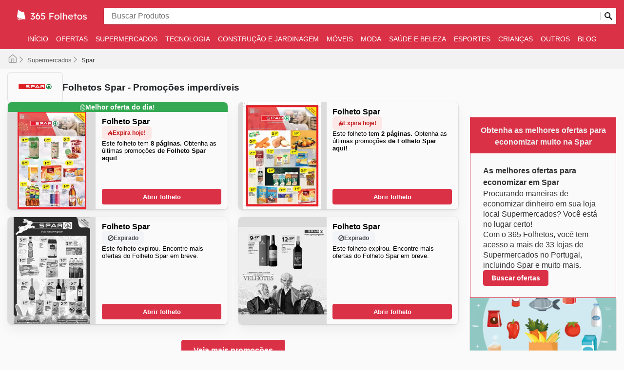

--- FILE ---
content_type: text/html; charset=utf-8
request_url: https://365folhetos.com/spar/
body_size: 49895
content:
<!DOCTYPE html><html lang="pt"><head><meta charSet="utf-8"/><meta name="viewport" content="width=device-width"/><link rel="preload" as="image" imageSrcSet="https://images-service.weare365.io/h:0/w:16/f:webp/plain/gs://agentgoat-prod-strapi-images/logo_pt_bd684ffc88.svg 16w, https://images-service.weare365.io/h:0/w:32/f:webp/plain/gs://agentgoat-prod-strapi-images/logo_pt_bd684ffc88.svg 32w, https://images-service.weare365.io/h:0/w:48/f:webp/plain/gs://agentgoat-prod-strapi-images/logo_pt_bd684ffc88.svg 48w, https://images-service.weare365.io/h:0/w:64/f:webp/plain/gs://agentgoat-prod-strapi-images/logo_pt_bd684ffc88.svg 64w, https://images-service.weare365.io/h:0/w:96/f:webp/plain/gs://agentgoat-prod-strapi-images/logo_pt_bd684ffc88.svg 96w, https://images-service.weare365.io/h:0/w:128/f:webp/plain/gs://agentgoat-prod-strapi-images/logo_pt_bd684ffc88.svg 128w, https://images-service.weare365.io/h:0/w:256/f:webp/plain/gs://agentgoat-prod-strapi-images/logo_pt_bd684ffc88.svg 256w, https://images-service.weare365.io/h:0/w:384/f:webp/plain/gs://agentgoat-prod-strapi-images/logo_pt_bd684ffc88.svg 384w, https://images-service.weare365.io/h:0/w:480/f:webp/plain/gs://agentgoat-prod-strapi-images/logo_pt_bd684ffc88.svg 480w, https://images-service.weare365.io/h:0/w:640/f:webp/plain/gs://agentgoat-prod-strapi-images/logo_pt_bd684ffc88.svg 640w, https://images-service.weare365.io/h:0/w:750/f:webp/plain/gs://agentgoat-prod-strapi-images/logo_pt_bd684ffc88.svg 750w, https://images-service.weare365.io/h:0/w:1080/f:webp/plain/gs://agentgoat-prod-strapi-images/logo_pt_bd684ffc88.svg 1080w, https://images-service.weare365.io/h:0/w:1200/f:webp/plain/gs://agentgoat-prod-strapi-images/logo_pt_bd684ffc88.svg 1200w, https://images-service.weare365.io/h:0/w:1920/f:webp/plain/gs://agentgoat-prod-strapi-images/logo_pt_bd684ffc88.svg 1920w" imageSizes="200px" fetchpriority="high"/><script type="application/ld+json">{&quot;@context&quot;:&quot;https://schema.org/&quot;,&quot;@type&quot;:&quot;WebSite&quot;,&quot;name&quot;:&quot;365 Folhetos&quot;,&quot;url&quot;:&quot;https://365folhetos.com/&quot;,&quot;potentialAction&quot;:{&quot;@type&quot;:&quot;SearchAction&quot;,&quot;target&quot;:&quot;https://365folhetos.com/search/?q={search_term_string}&quot;,&quot;query-input&quot;:&quot;required minlength=5 maxlength=30 name=search_term_string&quot;}}</script><script type="application/ld+json">{&quot;@context&quot;:&quot;https://schema.org/&quot;,&quot;@type&quot;:&quot;BreadcrumbList&quot;,&quot;itemListElement&quot;:[[{&quot;@type&quot;:&quot;ListItem&quot;,&quot;position&quot;:1,&quot;name&quot;:&quot;Supermercados&quot;,&quot;item&quot;:&quot;https://365folhetos.com/categories/supermercados/&quot;},{&quot;@type&quot;:&quot;ListItem&quot;,&quot;position&quot;:2,&quot;name&quot;:&quot;Spar&quot;}]]}</script><title>Ofertas semanais Spar | Descontos, flyers e promoções especiais</title><meta id="meta-description" name="description" content="Descubra os melhores descontos semanais em alimentos, bebidas e produtos essenciais no flyer Spar. Economize agora!"/><meta id="meta-og-title" property="og:title" content="Ofertas semanais Spar | Descontos, flyers e promoções especiais"/><meta id="meta-og-description" property="og:description" content="Descubra os melhores descontos semanais em alimentos, bebidas e produtos essenciais no flyer Spar. Economize agora!"/><meta id="meta-og-type" property="og:type" content="website"/><meta id="meta-twitter-image" name="twitter:card" content="summary"/><meta id="meta-twitter-title" name="twitter:title" content="Ofertas semanais Spar | Descontos, flyers e promoções especiais"/><meta id="meta-twitter-description" name="twitter:description" content="Descubra os melhores descontos semanais em alimentos, bebidas e produtos essenciais no flyer Spar. Economize agora!"/><meta id="meta-og-locale" property="og:locale" content="pt_PT"/><meta id="meta-og-name" property="og:site_name" content="365 Folhetos"/><link id="link-canonical" rel="canonical" href="https://365folhetos.com/spar/"/><script type="application/ld+json">{&quot;@context&quot;:&quot;https://schema.org/&quot;,&quot;@type&quot;:&quot;OfferCatalog&quot;,&quot;itemListElement&quot;:[[{&quot;@type&quot;:&quot;SaleEvent&quot;,&quot;startDate&quot;:&quot;2026-01-06T00:00:00.000Z&quot;,&quot;endDate&quot;:&quot;2026-01-18T00:00:00.000Z&quot;,&quot;image&quot;:&quot;https://storage.cloud.google.com/agentgoat-prod-strapi-images/pt/full/972a7b4812a8cc556534e63842ae0c3233a8ca4d.jpg&quot;,&quot;name&quot;:&quot;Oferta semanal Spar&quot;,&quot;eventAttendanceMode&quot;:&quot;https://schema.org/OfflineEventAttendanceMode&quot;,&quot;url&quot;:&quot;https://365folhetos.com/spar/folheto-spar-3042037/&quot;,&quot;description&quot;:&quot;Últimas ofertas de Spar ⭐️  Ofertas, descontos, promoções, brochuras e catálogos em Spar&quot;,&quot;location&quot;:{&quot;@type&quot;:&quot;ShoppingCenter&quot;,&quot;priceRange&quot;:&quot;$&quot;,&quot;image&quot;:&quot;https://storage.googleapis.com/agentgoat-prod-strapi-images/Spar_PT_fd2874d222.png&quot;,&quot;name&quot;:&quot;Oferta especial de Spar - 2026-01-06T00:00:00.000Z&quot;,&quot;url&quot;:&quot;https://365folhetos.com/spar/&quot;,&quot;address&quot;:{&quot;@type&quot;:&quot;PostalAddress&quot;,&quot;name&quot;:&quot;Spar&quot;}},&quot;performer&quot;:{&quot;@type&quot;:&quot;Organization&quot;,&quot;name&quot;:&quot;Spar&quot;,&quot;alternateName&quot;:&quot;Spar&quot;},&quot;organizer&quot;:{&quot;@type&quot;:&quot;Organization&quot;,&quot;name&quot;:&quot;Spar&quot;,&quot;url&quot;:&quot;https://365folhetos.com/spar/&quot;},&quot;eventStatus&quot;:&quot;https://schema.org/EventScheduled&quot;},{&quot;@type&quot;:&quot;SaleEvent&quot;,&quot;startDate&quot;:&quot;2026-01-06T00:00:00.000Z&quot;,&quot;endDate&quot;:&quot;2026-01-18T00:00:00.000Z&quot;,&quot;image&quot;:&quot;https://storage.cloud.google.com/agentgoat-prod-strapi-images/pt/full/734b8b33fbc26e055e4ae5371ca4191054e1233f.jpg&quot;,&quot;name&quot;:&quot;Oferta semanal Spar&quot;,&quot;eventAttendanceMode&quot;:&quot;https://schema.org/OfflineEventAttendanceMode&quot;,&quot;url&quot;:&quot;https://365folhetos.com/spar/folheto-spar-3027751/&quot;,&quot;description&quot;:&quot;Últimas ofertas de Spar ⭐️  Ofertas, descontos, promoções, brochuras e catálogos em Spar&quot;,&quot;location&quot;:{&quot;@type&quot;:&quot;ShoppingCenter&quot;,&quot;priceRange&quot;:&quot;$&quot;,&quot;image&quot;:&quot;https://storage.googleapis.com/agentgoat-prod-strapi-images/Spar_PT_fd2874d222.png&quot;,&quot;name&quot;:&quot;Oferta especial de Spar - 2026-01-06T00:00:00.000Z&quot;,&quot;url&quot;:&quot;https://365folhetos.com/spar/&quot;,&quot;address&quot;:{&quot;@type&quot;:&quot;PostalAddress&quot;,&quot;name&quot;:&quot;Spar&quot;}},&quot;performer&quot;:{&quot;@type&quot;:&quot;Organization&quot;,&quot;name&quot;:&quot;Spar&quot;,&quot;alternateName&quot;:&quot;Spar&quot;},&quot;organizer&quot;:{&quot;@type&quot;:&quot;Organization&quot;,&quot;name&quot;:&quot;Spar&quot;,&quot;url&quot;:&quot;https://365folhetos.com/spar/&quot;},&quot;eventStatus&quot;:&quot;https://schema.org/EventScheduled&quot;},{&quot;@type&quot;:&quot;SaleEvent&quot;,&quot;startDate&quot;:&quot;2025-04-15T00:00:00.000Z&quot;,&quot;endDate&quot;:&quot;2025-04-27T00:00:00.000Z&quot;,&quot;image&quot;:&quot;https://adgoat-strapi-images-prod.s3.amazonaws.com/pt/full/7b58e80a2b30e0b4700c6d051f4b7f4d0ee2de1c.jpg&quot;,&quot;name&quot;:&quot;Oferta semanal Spar&quot;,&quot;eventAttendanceMode&quot;:&quot;https://schema.org/OfflineEventAttendanceMode&quot;,&quot;url&quot;:&quot;https://365folhetos.com/spar/folheto-spar-2051495/&quot;,&quot;description&quot;:&quot;Últimas ofertas de Spar ⭐️  Ofertas, descontos, promoções, brochuras e catálogos em Spar&quot;,&quot;location&quot;:{&quot;@type&quot;:&quot;ShoppingCenter&quot;,&quot;priceRange&quot;:&quot;$&quot;,&quot;image&quot;:&quot;https://storage.googleapis.com/agentgoat-prod-strapi-images/Spar_PT_fd2874d222.png&quot;,&quot;name&quot;:&quot;Oferta especial de Spar - 2025-04-15T00:00:00.000Z&quot;,&quot;url&quot;:&quot;https://365folhetos.com/spar/&quot;,&quot;address&quot;:{&quot;@type&quot;:&quot;PostalAddress&quot;,&quot;name&quot;:&quot;Spar&quot;}},&quot;performer&quot;:{&quot;@type&quot;:&quot;Organization&quot;,&quot;name&quot;:&quot;Spar&quot;,&quot;alternateName&quot;:&quot;Spar&quot;},&quot;organizer&quot;:{&quot;@type&quot;:&quot;Organization&quot;,&quot;name&quot;:&quot;Spar&quot;,&quot;url&quot;:&quot;https://365folhetos.com/spar/&quot;},&quot;eventStatus&quot;:&quot;https://schema.org/EventScheduled&quot;},{&quot;@type&quot;:&quot;SaleEvent&quot;,&quot;startDate&quot;:&quot;2025-04-28T00:00:00.000Z&quot;,&quot;endDate&quot;:&quot;2025-05-10T00:00:00.000Z&quot;,&quot;image&quot;:&quot;https://adgoat-strapi-images-prod.s3.amazonaws.com/pt/full/bbcbe90ed17c5df7e0e18435947f6a0cd96c2c1a.jpg&quot;,&quot;name&quot;:&quot;Oferta semanal Spar&quot;,&quot;eventAttendanceMode&quot;:&quot;https://schema.org/OfflineEventAttendanceMode&quot;,&quot;url&quot;:&quot;https://365folhetos.com/spar/folheto-spar-2103323/&quot;,&quot;description&quot;:&quot;Últimas ofertas de Spar ⭐️  Ofertas, descontos, promoções, brochuras e catálogos em Spar&quot;,&quot;location&quot;:{&quot;@type&quot;:&quot;ShoppingCenter&quot;,&quot;priceRange&quot;:&quot;$&quot;,&quot;image&quot;:&quot;https://storage.googleapis.com/agentgoat-prod-strapi-images/Spar_PT_fd2874d222.png&quot;,&quot;name&quot;:&quot;Oferta especial de Spar - 2025-04-28T00:00:00.000Z&quot;,&quot;url&quot;:&quot;https://365folhetos.com/spar/&quot;,&quot;address&quot;:{&quot;@type&quot;:&quot;PostalAddress&quot;,&quot;name&quot;:&quot;Spar&quot;}},&quot;performer&quot;:{&quot;@type&quot;:&quot;Organization&quot;,&quot;name&quot;:&quot;Spar&quot;,&quot;alternateName&quot;:&quot;Spar&quot;},&quot;organizer&quot;:{&quot;@type&quot;:&quot;Organization&quot;,&quot;name&quot;:&quot;Spar&quot;,&quot;url&quot;:&quot;https://365folhetos.com/spar/&quot;},&quot;eventStatus&quot;:&quot;https://schema.org/EventScheduled&quot;}]]}</script><link rel="preload" as="image" imageSrcSet="https://images-service.weare365.io/h:0/w:16/f:webp/plain/gs://agentgoat-prod-strapi-images/Spar_PT_fd2874d222.png 16w, https://images-service.weare365.io/h:0/w:32/f:webp/plain/gs://agentgoat-prod-strapi-images/Spar_PT_fd2874d222.png 32w, https://images-service.weare365.io/h:0/w:48/f:webp/plain/gs://agentgoat-prod-strapi-images/Spar_PT_fd2874d222.png 48w, https://images-service.weare365.io/h:0/w:64/f:webp/plain/gs://agentgoat-prod-strapi-images/Spar_PT_fd2874d222.png 64w, https://images-service.weare365.io/h:0/w:96/f:webp/plain/gs://agentgoat-prod-strapi-images/Spar_PT_fd2874d222.png 96w, https://images-service.weare365.io/h:0/w:128/f:webp/plain/gs://agentgoat-prod-strapi-images/Spar_PT_fd2874d222.png 128w, https://images-service.weare365.io/h:0/w:256/f:webp/plain/gs://agentgoat-prod-strapi-images/Spar_PT_fd2874d222.png 256w, https://images-service.weare365.io/h:0/w:384/f:webp/plain/gs://agentgoat-prod-strapi-images/Spar_PT_fd2874d222.png 384w, https://images-service.weare365.io/h:0/w:480/f:webp/plain/gs://agentgoat-prod-strapi-images/Spar_PT_fd2874d222.png 480w, https://images-service.weare365.io/h:0/w:640/f:webp/plain/gs://agentgoat-prod-strapi-images/Spar_PT_fd2874d222.png 640w, https://images-service.weare365.io/h:0/w:750/f:webp/plain/gs://agentgoat-prod-strapi-images/Spar_PT_fd2874d222.png 750w, https://images-service.weare365.io/h:0/w:1080/f:webp/plain/gs://agentgoat-prod-strapi-images/Spar_PT_fd2874d222.png 1080w, https://images-service.weare365.io/h:0/w:1200/f:webp/plain/gs://agentgoat-prod-strapi-images/Spar_PT_fd2874d222.png 1200w, https://images-service.weare365.io/h:0/w:1920/f:webp/plain/gs://agentgoat-prod-strapi-images/Spar_PT_fd2874d222.png 1920w" imageSizes="150px" fetchpriority="high"/><link rel="preload" as="image" imageSrcSet="https://images-service.weare365.io/h:0/w:16/f:webp/plain/gs://agentgoat-prod-strapi-images/pt/full/972a7b4812a8cc556534e63842ae0c3233a8ca4d.jpg 16w, https://images-service.weare365.io/h:0/w:32/f:webp/plain/gs://agentgoat-prod-strapi-images/pt/full/972a7b4812a8cc556534e63842ae0c3233a8ca4d.jpg 32w, https://images-service.weare365.io/h:0/w:48/f:webp/plain/gs://agentgoat-prod-strapi-images/pt/full/972a7b4812a8cc556534e63842ae0c3233a8ca4d.jpg 48w, https://images-service.weare365.io/h:0/w:64/f:webp/plain/gs://agentgoat-prod-strapi-images/pt/full/972a7b4812a8cc556534e63842ae0c3233a8ca4d.jpg 64w, https://images-service.weare365.io/h:0/w:96/f:webp/plain/gs://agentgoat-prod-strapi-images/pt/full/972a7b4812a8cc556534e63842ae0c3233a8ca4d.jpg 96w, https://images-service.weare365.io/h:0/w:128/f:webp/plain/gs://agentgoat-prod-strapi-images/pt/full/972a7b4812a8cc556534e63842ae0c3233a8ca4d.jpg 128w, https://images-service.weare365.io/h:0/w:256/f:webp/plain/gs://agentgoat-prod-strapi-images/pt/full/972a7b4812a8cc556534e63842ae0c3233a8ca4d.jpg 256w, https://images-service.weare365.io/h:0/w:384/f:webp/plain/gs://agentgoat-prod-strapi-images/pt/full/972a7b4812a8cc556534e63842ae0c3233a8ca4d.jpg 384w, https://images-service.weare365.io/h:0/w:480/f:webp/plain/gs://agentgoat-prod-strapi-images/pt/full/972a7b4812a8cc556534e63842ae0c3233a8ca4d.jpg 480w, https://images-service.weare365.io/h:0/w:640/f:webp/plain/gs://agentgoat-prod-strapi-images/pt/full/972a7b4812a8cc556534e63842ae0c3233a8ca4d.jpg 640w, https://images-service.weare365.io/h:0/w:750/f:webp/plain/gs://agentgoat-prod-strapi-images/pt/full/972a7b4812a8cc556534e63842ae0c3233a8ca4d.jpg 750w, https://images-service.weare365.io/h:0/w:1080/f:webp/plain/gs://agentgoat-prod-strapi-images/pt/full/972a7b4812a8cc556534e63842ae0c3233a8ca4d.jpg 1080w, https://images-service.weare365.io/h:0/w:1200/f:webp/plain/gs://agentgoat-prod-strapi-images/pt/full/972a7b4812a8cc556534e63842ae0c3233a8ca4d.jpg 1200w, https://images-service.weare365.io/h:0/w:1920/f:webp/plain/gs://agentgoat-prod-strapi-images/pt/full/972a7b4812a8cc556534e63842ae0c3233a8ca4d.jpg 1920w" imageSizes="160px" fetchpriority="high"/><link rel="preload" as="image" imageSrcSet="https://images-service.weare365.io/h:0/w:16/f:webp/plain/gs://agentgoat-prod-strapi-images/pt/full/734b8b33fbc26e055e4ae5371ca4191054e1233f.jpg 16w, https://images-service.weare365.io/h:0/w:32/f:webp/plain/gs://agentgoat-prod-strapi-images/pt/full/734b8b33fbc26e055e4ae5371ca4191054e1233f.jpg 32w, https://images-service.weare365.io/h:0/w:48/f:webp/plain/gs://agentgoat-prod-strapi-images/pt/full/734b8b33fbc26e055e4ae5371ca4191054e1233f.jpg 48w, https://images-service.weare365.io/h:0/w:64/f:webp/plain/gs://agentgoat-prod-strapi-images/pt/full/734b8b33fbc26e055e4ae5371ca4191054e1233f.jpg 64w, https://images-service.weare365.io/h:0/w:96/f:webp/plain/gs://agentgoat-prod-strapi-images/pt/full/734b8b33fbc26e055e4ae5371ca4191054e1233f.jpg 96w, https://images-service.weare365.io/h:0/w:128/f:webp/plain/gs://agentgoat-prod-strapi-images/pt/full/734b8b33fbc26e055e4ae5371ca4191054e1233f.jpg 128w, https://images-service.weare365.io/h:0/w:256/f:webp/plain/gs://agentgoat-prod-strapi-images/pt/full/734b8b33fbc26e055e4ae5371ca4191054e1233f.jpg 256w, https://images-service.weare365.io/h:0/w:384/f:webp/plain/gs://agentgoat-prod-strapi-images/pt/full/734b8b33fbc26e055e4ae5371ca4191054e1233f.jpg 384w, https://images-service.weare365.io/h:0/w:480/f:webp/plain/gs://agentgoat-prod-strapi-images/pt/full/734b8b33fbc26e055e4ae5371ca4191054e1233f.jpg 480w, https://images-service.weare365.io/h:0/w:640/f:webp/plain/gs://agentgoat-prod-strapi-images/pt/full/734b8b33fbc26e055e4ae5371ca4191054e1233f.jpg 640w, https://images-service.weare365.io/h:0/w:750/f:webp/plain/gs://agentgoat-prod-strapi-images/pt/full/734b8b33fbc26e055e4ae5371ca4191054e1233f.jpg 750w, https://images-service.weare365.io/h:0/w:1080/f:webp/plain/gs://agentgoat-prod-strapi-images/pt/full/734b8b33fbc26e055e4ae5371ca4191054e1233f.jpg 1080w, https://images-service.weare365.io/h:0/w:1200/f:webp/plain/gs://agentgoat-prod-strapi-images/pt/full/734b8b33fbc26e055e4ae5371ca4191054e1233f.jpg 1200w, https://images-service.weare365.io/h:0/w:1920/f:webp/plain/gs://agentgoat-prod-strapi-images/pt/full/734b8b33fbc26e055e4ae5371ca4191054e1233f.jpg 1920w" imageSizes="160px" fetchpriority="high"/><script type="application/ld+json">{&quot;@context&quot;:&quot;https://schema.org/&quot;,&quot;@type&quot;:&quot;FAQPage&quot;,&quot;mainEntity&quot;:[[{&quot;@type&quot;:&quot;Question&quot;,&quot;name&quot;:&quot;&lt;h2&gt;A história de Spar: O que é Spar?&lt;/h2&gt;&quot;,&quot;acceptedAnswer&quot;:{&quot;@type&quot;:&quot;Answer&quot;,&quot;text&quot;:&quot;&lt;p&gt;O início da **Spar** ocorreu em 1932 na Holanda pelas mãos de Adrian Van Well, sob o nome DESPAR, sendo a sigla de um slogan que significa \&quot;Todos se beneficiarão de uma forte cooperação\&quot; e é assim que a cadeia de supermercados por assegurar a cooperação entre retalhistas e grossistas independentes. No entanto, o nome atual da empresa deve-se ao facto de o seu fundador ter escolhido o abeto como símbolo para a identificar, uma vez que significa SPAR em holandês.\nApós uma rápida expansão na Holanda, consolidou sua presença internacional em mais de 44 países ao redor do mundo. Um deles foi Portugal, onde foi concedida a licença Spar em 2006 para abrir a primeira loja um ano depois. Atualmente tem mais de 140 distribuídos de norte a sul de Portugal.&lt;/p&gt;&quot;}},{&quot;@type&quot;:&quot;Question&quot;,&quot;name&quot;:&quot;&lt;h2&gt;A Spar participa em algum evento de vendas sazonal ao longo do ano?&lt;/h2&gt;&quot;,&quot;acceptedAnswer&quot;:{&quot;@type&quot;:&quot;Answer&quot;,&quot;text&quot;:&quot;&lt;p&gt;Sim, o Spar participa ativamente em diversas campanhas promocionais sazonais ao longo do ano em Portugal. Se procura as melhores **promoções Spar**, **folhetos semanais**, e **descontos em loja**, o nosso site é o seu ponto de partida ideal. Pode consultar antecipadamente os **anúncios semanais**, **folhetos**, e **ofertas especiais** para se preparar para eventos como a **Promoção da Primavera**, a **Promoção de Verão**, o **Regresso às Aulas**, os **descontos de Outono**, a **Promoção de Inverno**, e as festividades de **Natal** e **Ano Novo**. Além disso, o Spar alinha-se com datas importantes como o **Halloween**, a **Black Friday**, e a **Cyber Monday**, bem como celebrações portuguesas relevantes para o retalho, como a **Feira do Doce Conventual** e outras datas comemorativas locais. Navegue connosco para planear as suas compras e aproveitar ao máximo todas as vantagens.&lt;/p&gt;&quot;}},{&quot;@type&quot;:&quot;Question&quot;,&quot;name&quot;:&quot;&lt;h2&gt;Promoções, catálogos e folhetos em Spar&lt;/h2&gt;&quot;,&quot;acceptedAnswer&quot;:{&quot;@type&quot;:&quot;Answer&quot;,&quot;text&quot;:&quot;&lt;p&gt;A **Spar** é a maior cadeia de [supermercados](http://365folhetos.com/supermercados/) do mundo, originária da Holanda e especializada na comercialização a retalho de todo o tipo de produtos.&lt;/p&gt;&quot;}},{&quot;@type&quot;:&quot;Question&quot;,&quot;name&quot;:&quot;&lt;h2&gt;Quais marcas posso encontrar em Spar?&lt;/h2&gt;&quot;,&quot;acceptedAnswer&quot;:{&quot;@type&quot;:&quot;Answer&quot;,&quot;text&quot;:&quot;&lt;p&gt;No Spar, os clientes encontram uma oferta diversificada de marcas de supermercado de renome, que consolidam a sua posição como um retalhista de confiança em Portugal. O seu compromisso com a qualidade e a satisfação do consumidor reflete-se na seleção cuidada de produtos, garantindo que cada visita à loja ou ao website resulta numa experiência de compra gratificante, com opções que vão ao encontro das suas necessidades diárias.\n\nEntre as marcas de destaque que os consumidores podem esperar encontrar no Spar, contam-se nomes consolidados pela sua qualidade e inovação. A Spar orgulha-se de disponibilizar marcas líderes em diversas categorias, reconhecidas pela sua fiabilidade, valor acrescentado e popularidade entre os portugueses. Estas marcas são frequentemente destacadas nas promoções semanais, nos folhetos e nos catálogos online, permitindo aos clientes aceder a preços atrativos e ofertas exclusivas em produtos essenciais e favoritos.\n\nAo escolher o Spar, os clientes beneficiam não só da garantia de adquirir produtos autênticos das suas marcas preferidas, mas também de preços competitivos e promoções regulares que tornam as compras mais económicas. Incentivamos todos a explorar as últimas novidades e a manterem-se atualizados sobre as ofertas imperdíveis que o Spar tem para oferecer.\n\nFiquem a par dos folhetos semanais do Spar e desfrutem de ofertas exclusivas das melhores marcas.&lt;/p&gt;&quot;}},{&quot;@type&quot;:&quot;Question&quot;,&quot;name&quot;:&quot;&lt;h2&gt;Descontos oferecidos por Spar&lt;/h2&gt;&quot;,&quot;acceptedAnswer&quot;:{&quot;@type&quot;:&quot;Answer&quot;,&quot;text&quot;:&quot;&lt;p&gt;**365 Folhetos** tem todas as brochuras da **Spar**. Descubra aqui os melhores descontos da sua loja favorita e aproveite a que melhor se adapta ao que precisa. Quer queira comida ou material de limpeza, a **Spar** tem a garantia ao melhor preço. Aceda agora a todas as vantagens graças ao **365 Folhetos**.\n\nAs brochuras e catálogos contêm as melhores promoções semanais, mensais e anuais, com ofertas e descontos hoje disponíveis nas lojas. Para verificar os preços atualizados, você também pode navegar no site oficial online: https://www.spar.pt/&lt;/p&gt;&quot;}},{&quot;@type&quot;:&quot;Question&quot;,&quot;name&quot;:&quot;&lt;h2&gt;Benefícios exclusivos de Spar&lt;/h2&gt;&quot;,&quot;acceptedAnswer&quot;:{&quot;@type&quot;:&quot;Answer&quot;,&quot;text&quot;:&quot;&lt;p&gt;A **Spar** é a maior rede de supermercados do mundo que oferece uma vasta gama de produtos de qualidade, marca própria e outros reconhecidos. Além disso, conta com um atendimento impecável e benefícios exclusivos para o seu bolso.&lt;/p&gt;&quot;}}]]}</script><link rel="preload" as="image" imageSrcSet="https://images-service.weare365.io/h:0/w:16/f:webp/plain/gs://agentgoat-prod-strapi-images/pt/full/b010e7dcb06f27f0fe47f743b40fc2efc35f7d6b.jpg 16w, https://images-service.weare365.io/h:0/w:32/f:webp/plain/gs://agentgoat-prod-strapi-images/pt/full/b010e7dcb06f27f0fe47f743b40fc2efc35f7d6b.jpg 32w, https://images-service.weare365.io/h:0/w:48/f:webp/plain/gs://agentgoat-prod-strapi-images/pt/full/b010e7dcb06f27f0fe47f743b40fc2efc35f7d6b.jpg 48w, https://images-service.weare365.io/h:0/w:64/f:webp/plain/gs://agentgoat-prod-strapi-images/pt/full/b010e7dcb06f27f0fe47f743b40fc2efc35f7d6b.jpg 64w, https://images-service.weare365.io/h:0/w:96/f:webp/plain/gs://agentgoat-prod-strapi-images/pt/full/b010e7dcb06f27f0fe47f743b40fc2efc35f7d6b.jpg 96w, https://images-service.weare365.io/h:0/w:128/f:webp/plain/gs://agentgoat-prod-strapi-images/pt/full/b010e7dcb06f27f0fe47f743b40fc2efc35f7d6b.jpg 128w, https://images-service.weare365.io/h:0/w:256/f:webp/plain/gs://agentgoat-prod-strapi-images/pt/full/b010e7dcb06f27f0fe47f743b40fc2efc35f7d6b.jpg 256w, https://images-service.weare365.io/h:0/w:384/f:webp/plain/gs://agentgoat-prod-strapi-images/pt/full/b010e7dcb06f27f0fe47f743b40fc2efc35f7d6b.jpg 384w, https://images-service.weare365.io/h:0/w:480/f:webp/plain/gs://agentgoat-prod-strapi-images/pt/full/b010e7dcb06f27f0fe47f743b40fc2efc35f7d6b.jpg 480w, https://images-service.weare365.io/h:0/w:640/f:webp/plain/gs://agentgoat-prod-strapi-images/pt/full/b010e7dcb06f27f0fe47f743b40fc2efc35f7d6b.jpg 640w, https://images-service.weare365.io/h:0/w:750/f:webp/plain/gs://agentgoat-prod-strapi-images/pt/full/b010e7dcb06f27f0fe47f743b40fc2efc35f7d6b.jpg 750w, https://images-service.weare365.io/h:0/w:1080/f:webp/plain/gs://agentgoat-prod-strapi-images/pt/full/b010e7dcb06f27f0fe47f743b40fc2efc35f7d6b.jpg 1080w, https://images-service.weare365.io/h:0/w:1200/f:webp/plain/gs://agentgoat-prod-strapi-images/pt/full/b010e7dcb06f27f0fe47f743b40fc2efc35f7d6b.jpg 1200w, https://images-service.weare365.io/h:0/w:1920/f:webp/plain/gs://agentgoat-prod-strapi-images/pt/full/b010e7dcb06f27f0fe47f743b40fc2efc35f7d6b.jpg 1920w" imageSizes="195px" fetchpriority="high"/><link rel="preload" as="image" imageSrcSet="https://images-service.weare365.io/h:0/w:16/f:webp/plain/gs://agentgoat-prod-strapi-images/pt/full/7dd051fc325c47bbf48bcd504f6820c4193d1c38.jpg 16w, https://images-service.weare365.io/h:0/w:32/f:webp/plain/gs://agentgoat-prod-strapi-images/pt/full/7dd051fc325c47bbf48bcd504f6820c4193d1c38.jpg 32w, https://images-service.weare365.io/h:0/w:48/f:webp/plain/gs://agentgoat-prod-strapi-images/pt/full/7dd051fc325c47bbf48bcd504f6820c4193d1c38.jpg 48w, https://images-service.weare365.io/h:0/w:64/f:webp/plain/gs://agentgoat-prod-strapi-images/pt/full/7dd051fc325c47bbf48bcd504f6820c4193d1c38.jpg 64w, https://images-service.weare365.io/h:0/w:96/f:webp/plain/gs://agentgoat-prod-strapi-images/pt/full/7dd051fc325c47bbf48bcd504f6820c4193d1c38.jpg 96w, https://images-service.weare365.io/h:0/w:128/f:webp/plain/gs://agentgoat-prod-strapi-images/pt/full/7dd051fc325c47bbf48bcd504f6820c4193d1c38.jpg 128w, https://images-service.weare365.io/h:0/w:256/f:webp/plain/gs://agentgoat-prod-strapi-images/pt/full/7dd051fc325c47bbf48bcd504f6820c4193d1c38.jpg 256w, https://images-service.weare365.io/h:0/w:384/f:webp/plain/gs://agentgoat-prod-strapi-images/pt/full/7dd051fc325c47bbf48bcd504f6820c4193d1c38.jpg 384w, https://images-service.weare365.io/h:0/w:480/f:webp/plain/gs://agentgoat-prod-strapi-images/pt/full/7dd051fc325c47bbf48bcd504f6820c4193d1c38.jpg 480w, https://images-service.weare365.io/h:0/w:640/f:webp/plain/gs://agentgoat-prod-strapi-images/pt/full/7dd051fc325c47bbf48bcd504f6820c4193d1c38.jpg 640w, https://images-service.weare365.io/h:0/w:750/f:webp/plain/gs://agentgoat-prod-strapi-images/pt/full/7dd051fc325c47bbf48bcd504f6820c4193d1c38.jpg 750w, https://images-service.weare365.io/h:0/w:1080/f:webp/plain/gs://agentgoat-prod-strapi-images/pt/full/7dd051fc325c47bbf48bcd504f6820c4193d1c38.jpg 1080w, https://images-service.weare365.io/h:0/w:1200/f:webp/plain/gs://agentgoat-prod-strapi-images/pt/full/7dd051fc325c47bbf48bcd504f6820c4193d1c38.jpg 1200w, https://images-service.weare365.io/h:0/w:1920/f:webp/plain/gs://agentgoat-prod-strapi-images/pt/full/7dd051fc325c47bbf48bcd504f6820c4193d1c38.jpg 1920w" imageSizes="195px" fetchpriority="high"/><link rel="preload" as="image" imageSrcSet="https://images-service.weare365.io/h:0/w:16/f:webp/plain/gs://agentgoat-prod-strapi-images/pt/full/0d21984cd33622f63f85db7001d26d63f8c0a3fe.jpg 16w, https://images-service.weare365.io/h:0/w:32/f:webp/plain/gs://agentgoat-prod-strapi-images/pt/full/0d21984cd33622f63f85db7001d26d63f8c0a3fe.jpg 32w, https://images-service.weare365.io/h:0/w:48/f:webp/plain/gs://agentgoat-prod-strapi-images/pt/full/0d21984cd33622f63f85db7001d26d63f8c0a3fe.jpg 48w, https://images-service.weare365.io/h:0/w:64/f:webp/plain/gs://agentgoat-prod-strapi-images/pt/full/0d21984cd33622f63f85db7001d26d63f8c0a3fe.jpg 64w, https://images-service.weare365.io/h:0/w:96/f:webp/plain/gs://agentgoat-prod-strapi-images/pt/full/0d21984cd33622f63f85db7001d26d63f8c0a3fe.jpg 96w, https://images-service.weare365.io/h:0/w:128/f:webp/plain/gs://agentgoat-prod-strapi-images/pt/full/0d21984cd33622f63f85db7001d26d63f8c0a3fe.jpg 128w, https://images-service.weare365.io/h:0/w:256/f:webp/plain/gs://agentgoat-prod-strapi-images/pt/full/0d21984cd33622f63f85db7001d26d63f8c0a3fe.jpg 256w, https://images-service.weare365.io/h:0/w:384/f:webp/plain/gs://agentgoat-prod-strapi-images/pt/full/0d21984cd33622f63f85db7001d26d63f8c0a3fe.jpg 384w, https://images-service.weare365.io/h:0/w:480/f:webp/plain/gs://agentgoat-prod-strapi-images/pt/full/0d21984cd33622f63f85db7001d26d63f8c0a3fe.jpg 480w, https://images-service.weare365.io/h:0/w:640/f:webp/plain/gs://agentgoat-prod-strapi-images/pt/full/0d21984cd33622f63f85db7001d26d63f8c0a3fe.jpg 640w, https://images-service.weare365.io/h:0/w:750/f:webp/plain/gs://agentgoat-prod-strapi-images/pt/full/0d21984cd33622f63f85db7001d26d63f8c0a3fe.jpg 750w, https://images-service.weare365.io/h:0/w:1080/f:webp/plain/gs://agentgoat-prod-strapi-images/pt/full/0d21984cd33622f63f85db7001d26d63f8c0a3fe.jpg 1080w, https://images-service.weare365.io/h:0/w:1200/f:webp/plain/gs://agentgoat-prod-strapi-images/pt/full/0d21984cd33622f63f85db7001d26d63f8c0a3fe.jpg 1200w, https://images-service.weare365.io/h:0/w:1920/f:webp/plain/gs://agentgoat-prod-strapi-images/pt/full/0d21984cd33622f63f85db7001d26d63f8c0a3fe.jpg 1920w" imageSizes="195px" fetchpriority="high"/><link rel="preload" as="image" imageSrcSet="https://images-service.weare365.io/h:0/w:16/f:webp/plain/gs://agentgoat-prod-strapi-images/pt/full/db2d193e6980f9e6ba68019c23ebb249323df78a.jpg 16w, https://images-service.weare365.io/h:0/w:32/f:webp/plain/gs://agentgoat-prod-strapi-images/pt/full/db2d193e6980f9e6ba68019c23ebb249323df78a.jpg 32w, https://images-service.weare365.io/h:0/w:48/f:webp/plain/gs://agentgoat-prod-strapi-images/pt/full/db2d193e6980f9e6ba68019c23ebb249323df78a.jpg 48w, https://images-service.weare365.io/h:0/w:64/f:webp/plain/gs://agentgoat-prod-strapi-images/pt/full/db2d193e6980f9e6ba68019c23ebb249323df78a.jpg 64w, https://images-service.weare365.io/h:0/w:96/f:webp/plain/gs://agentgoat-prod-strapi-images/pt/full/db2d193e6980f9e6ba68019c23ebb249323df78a.jpg 96w, https://images-service.weare365.io/h:0/w:128/f:webp/plain/gs://agentgoat-prod-strapi-images/pt/full/db2d193e6980f9e6ba68019c23ebb249323df78a.jpg 128w, https://images-service.weare365.io/h:0/w:256/f:webp/plain/gs://agentgoat-prod-strapi-images/pt/full/db2d193e6980f9e6ba68019c23ebb249323df78a.jpg 256w, https://images-service.weare365.io/h:0/w:384/f:webp/plain/gs://agentgoat-prod-strapi-images/pt/full/db2d193e6980f9e6ba68019c23ebb249323df78a.jpg 384w, https://images-service.weare365.io/h:0/w:480/f:webp/plain/gs://agentgoat-prod-strapi-images/pt/full/db2d193e6980f9e6ba68019c23ebb249323df78a.jpg 480w, https://images-service.weare365.io/h:0/w:640/f:webp/plain/gs://agentgoat-prod-strapi-images/pt/full/db2d193e6980f9e6ba68019c23ebb249323df78a.jpg 640w, https://images-service.weare365.io/h:0/w:750/f:webp/plain/gs://agentgoat-prod-strapi-images/pt/full/db2d193e6980f9e6ba68019c23ebb249323df78a.jpg 750w, https://images-service.weare365.io/h:0/w:1080/f:webp/plain/gs://agentgoat-prod-strapi-images/pt/full/db2d193e6980f9e6ba68019c23ebb249323df78a.jpg 1080w, https://images-service.weare365.io/h:0/w:1200/f:webp/plain/gs://agentgoat-prod-strapi-images/pt/full/db2d193e6980f9e6ba68019c23ebb249323df78a.jpg 1200w, https://images-service.weare365.io/h:0/w:1920/f:webp/plain/gs://agentgoat-prod-strapi-images/pt/full/db2d193e6980f9e6ba68019c23ebb249323df78a.jpg 1920w" imageSizes="195px" fetchpriority="high"/><meta name="next-head-count" content="25"/><meta name="google" content="notranslate"/><link rel="apple-touch-icon" sizes="180x180" href="/apple-touch-icon.png"/><link rel="icon" type="image/png" sizes="32x32" href="/favicon-32x32.png"/><link rel="icon" type="image/png" sizes="16x16" href="/favicon-16x16.png"/><link rel="manifest" href="/site.webmanifest"/><meta name="msapplication-TileColor" content="#da532c"/><meta name="theme-color" content="#ffffff"/><style>.CookieConsent{display:none !important;}</style><link rel="alternate" type="application/rss+xml" href="/rss.xml"/><link rel="preload" href="/_next/static/css/a88f183192cbe8a6.css" as="style"/><link rel="stylesheet" href="/_next/static/css/a88f183192cbe8a6.css" data-n-g=""/><noscript data-n-css=""></noscript><script defer="" nomodule="" src="/_next/static/chunks/polyfills-42372ed130431b0a.js"></script><script defer="" src="/_next/static/chunks/5171.d3e8766646a743e1.js"></script><script defer="" src="/_next/static/chunks/2538.4d64a76351d86f01.js"></script><script defer="" src="/_next/static/chunks/4440.39c91176b7b344a6.js"></script><script defer="" src="/_next/static/chunks/1170.b7afe470bf871733.js"></script><script defer="" src="/_next/static/chunks/2324.40ea37e7f87d8e90.js"></script><script defer="" src="/_next/static/chunks/6624.6ceabdda8a8123fd.js"></script><script defer="" src="/_next/static/chunks/1482.dd53fc797fed1064.js"></script><script defer="" src="/_next/static/chunks/6767.1c4ac480dd2d1608.js"></script><script defer="" src="/_next/static/chunks/9463.6f8f85ec6b4a55ff.js"></script><script defer="" src="/_next/static/chunks/114.bb304989275fb656.js"></script><script defer="" src="/_next/static/chunks/9196.caf211caa1ddbeec.js"></script><script src="/_next/static/chunks/webpack-2e4ba144ffcddf90.js" defer=""></script><script src="/_next/static/chunks/framework-b1eb7db524662506.js" defer=""></script><script src="/_next/static/chunks/main-94d4ab066131f56b.js" defer=""></script><script src="/_next/static/chunks/pages/_app-21854dcd707be9f2.js" defer=""></script><script src="/_next/static/chunks/8700-723fb7f1f110cc2d.js" defer=""></script><script src="/_next/static/chunks/7597-a6069f55771466c3.js" defer=""></script><script src="/_next/static/chunks/454-015e32cc3b852c18.js" defer=""></script><script src="/_next/static/chunks/291-ec48e11720275406.js" defer=""></script><script src="/_next/static/chunks/9086-07be848fe72e6cb4.js" defer=""></script><script src="/_next/static/chunks/pages/%5Bvariant%5D/%5Bslugs%5D-ee4b1a478f348320.js" defer=""></script><script src="/_next/static/1766496503805/_buildManifest.js" defer=""></script><script src="/_next/static/1766496503805/_ssgManifest.js" defer=""></script><style data-styled="" data-styled-version="6.1.0">html body{font-family:-apple-system,BlinkMacSystemFont,Segoe UI,Roboto,Oxygen,Ubuntu,Cantarell,Fira Sans,Droid Sans,Helvetica Neue,sans-serif;}/*!sc*/
html,body,div,span,applet,object,iframe,h1,h2,h3,h4,h5,h6,p,blockquote,pre,a,abbr,acronym,address,big,cite,code,del,dfn,em,img,ins,kbd,q,s,samp,small,strike,strong,sub,sup,tt,var,b,u,i,center,dl,dt,dd,ol,ul,li,fieldset,form,label,legend,table,caption,tbody,tfoot,thead,tr,th,td,article,aside,canvas,details,embed,figure,figcaption,footer,header,hgroup,menu,nav,output,ruby,section,summary,time,mark,audio,video{margin:0;padding:0;border:0;font-size:100%;vertical-align:baseline;}/*!sc*/
article,aside,details,figcaption,figure,footer,header,hgroup,menu,nav,section{display:block;}/*!sc*/
body{line-height:1;}/*!sc*/
ol,ul{padding:0;}/*!sc*/
blockquote,q{quotes:none;}/*!sc*/
blockquote:before,blockquote:after,q:before,q:after{content:'';content:none;}/*!sc*/
table{border-collapse:collapse;border-spacing:0;}/*!sc*/
data-styled.g1[id="sc-global-etZDVQ1"]{content:"sc-global-etZDVQ1,"}/*!sc*/
.hUhSfM.btn{text-decoration:none;background:none;border:solid 1px #212427;vertical-align:bottom;border-radius:4px;display:inline-flex;align-items:center;justify-content:center;text-align:center;white-space:break-spaces;font-weight:600;}/*!sc*/
.hUhSfM.btn:hover{cursor:pointer;opacity:1;}/*!sc*/
.hUhSfM.btn:active{transform:scale(0.98);}/*!sc*/
.hUhSfM.btn:focus{outline:0;}/*!sc*/
.hUhSfM.btn.btn-transparent{background:none;border:none;color:#212427;}/*!sc*/
.hUhSfM.btn.btn-transparent:focus{box-shadow:0 0 0 0.25rem rgba(211,212,213,0.5);border:1px solid rgb(204,204,204);background:rgb(245,245,245);}/*!sc*/
.hUhSfM.btn.btn-primary{background:#db3147;border:1px solid #db3147;color:white;}/*!sc*/
.hUhSfM.btn.btn-primary:hover{background:hsla(352, 80%, 55%, 100%);border-color:hsla(352, 80%, 55%, 100%);}/*!sc*/
.hUhSfM.btn.btn-primary:active{background:hsla(352, 70%, 48%, 100%);border-color:hsla(352, 70%, 48%, 100%);}/*!sc*/
.hUhSfM.btn.btn-primary:focus{box-shadow:0 0 0 0.25rem hsla(352, 70%, 53%, 50%);}/*!sc*/
.hUhSfM.btn-secondary{border:1px solid rgb(204,204,204);background:rgb(245,245,245);color:#212427;}/*!sc*/
.hUhSfM.btn-secondary:hover{background:#dbdbdb;}/*!sc*/
.hUhSfM.btn-secondary:active{background:#b5b5b5;}/*!sc*/
.hUhSfM.btn-secondary:focus{box-shadow:0 0 0 0.25rem rgba(211,212,213,0.5);}/*!sc*/
.hUhSfM.btn-secondary[disabled],.hUhSfM.btn-secondary:disabled{opacity:0.5;}/*!sc*/
.hUhSfM.btn-secondary[disabled]:hover,.hUhSfM.btn-secondary:disabled:hover{cursor:not-allowed;background:initial;}/*!sc*/
.hUhSfM.btn-secondary[disabled]:active,.hUhSfM.btn-secondary:disabled:active{transform:scale(1);}/*!sc*/
.hUhSfM.btn-secondary[disabled]:active,.hUhSfM.btn-secondary:disabled:active{background:initial;}/*!sc*/
.hUhSfM.btn-cyberweek{background:#0162DB;border:1px solid #0162DB;color:white;}/*!sc*/
.hUhSfM.btn-cyberweek:hover{background:hsla(213, 109%, 45%, 100%);border-color:hsla(213, 109%, 45%, 100%);}/*!sc*/
.hUhSfM.btn-cyberweek:active{background:hsla(213, 99%, 38%, 100%);border-color:hsla(213, 99%, 38%, 100%);}/*!sc*/
.hUhSfM.btn-cyberweek:focus{box-shadow:0 0 0 0.25rem hsla(213, 99%, 43%, 100%);outline:none;}/*!sc*/
.hUhSfM.btn-black{background:#212427;border:1px solid #212427;color:white;}/*!sc*/
.hUhSfM.btn-black:hover{background:hsla(210, 18%, 16%, 100%);border-color:hsla(210, 18%, 16%, 100%);}/*!sc*/
.hUhSfM.btn-black:active{background:hsla(210, 8%, 9%, 100%);border-color:hsla(210, 8%, 9%, 100%);}/*!sc*/
.hUhSfM.btn-black:focus{box-shadow:0 0 0 0.25rem hsla(210, 8%, 14%, 100%);outline:none;}/*!sc*/
.hUhSfM.btn-icon.btn-circle{border-radius:50%;}/*!sc*/
.hUhSfM.btn-sm{font-size:14px;height:32px;padding:0 16px;}/*!sc*/
.hUhSfM.btn-sm.btn-square{width:32px;}/*!sc*/
.hUhSfM.btn-sm.btn-icon{padding:0 8px;}/*!sc*/
.hUhSfM.btn-sm.btn-icon svg,.hUhSfM.btn-sm.btn-icon img{width:16px;}/*!sc*/
.hUhSfM.btn-sm.btn-icon.btn-text{padding:0 16px 0 12px;}/*!sc*/
.hUhSfM.btn-sm.btn-icon.btn-text svg,.hUhSfM.btn-sm.btn-icon.btn-text img{margin-right:4px;}/*!sc*/
@media (min-width:768px){.hUhSfM.btn-sm.btn-md{font-size:16px;height:44px;padding:0 24px;}.hUhSfM.btn-sm.btn-md.btn-square{width:44px;}.hUhSfM.btn-sm.btn-md.btn-icon{padding:0 12px;}.hUhSfM.btn-sm.btn-md.btn-icon svg,.hUhSfM.btn-sm.btn-md.btn-icon img{width:20px;}.hUhSfM.btn-sm.btn-md.btn-icon.btn-text{padding:0 24px 0 20px;}.hUhSfM.btn-sm.btn-md.btn-icon.btn-text svg,.hUhSfM.btn-sm.btn-md.btn-icon.btn-text img{margin-right:8px;}}/*!sc*/
.hUhSfM.btn-md:not(.btn-sm){font-size:16px;height:44px;padding:0 24px;}/*!sc*/
.hUhSfM.btn-md:not(.btn-sm).btn-square{width:44px;}/*!sc*/
.hUhSfM.btn-md:not(.btn-sm).btn-icon{padding:0 12px;}/*!sc*/
.hUhSfM.btn-md:not(.btn-sm).btn-icon svg,.hUhSfM.btn-md:not(.btn-sm).btn-icon img{width:20px;}/*!sc*/
.hUhSfM.btn-md:not(.btn-sm).btn-icon.btn-text{padding:0 24px 0 20px;}/*!sc*/
.hUhSfM.btn-md:not(.btn-sm).btn-icon.btn-text svg,.hUhSfM.btn-md:not(.btn-sm).btn-icon.btn-text img{margin-right:8px;}/*!sc*/
.hUhSfM.btn-lg{font-size:16px;height:52px;padding:0 32px;}/*!sc*/
.hUhSfM.btn-lg.btn-square{width:52px;}/*!sc*/
.hUhSfM.btn-lg.btn-icon{padding:0 14px;}/*!sc*/
.hUhSfM.btn-lg.btn-icon svg,.hUhSfM.btn-lg.btn-icon img{width:24px;}/*!sc*/
.hUhSfM.btn-lg.btn-icon.btn-text{padding:0 32px 0 24px;}/*!sc*/
.hUhSfM.btn-lg.btn-icon.btn-text svg,.hUhSfM.btn-lg.btn-icon.btn-text img{margin-right:8px;}/*!sc*/
data-styled.g2[id="sc-b4ac9fd7-0"]{content:"hUhSfM,"}/*!sc*/
.fSgcEW{width:auto;height:24;}/*!sc*/
data-styled.g4[id="sc-cf2e3909-0"]{content:"fSgcEW,"}/*!sc*/
.eUNdjw{margin-right:10px;}/*!sc*/
data-styled.g5[id="sc-72ab67f2-0"]{content:"eUNdjw,"}/*!sc*/
.kqSypl{border-top:1px solid #ddd;background:#db3147;padding-top:1.45rem;display:none;}/*!sc*/
@media (min-width:768px){.kqSypl{padding-top:2rem;display:block;}}/*!sc*/
data-styled.g6[id="sc-72ab67f2-1"]{content:"kqSypl,"}/*!sc*/
.cwCtXz{padding:1rem;margin:0 auto;max-width:1370px;display:grid;grid-template-columns:1.2fr .8fr 1fr;grid-gap:1rem;color:white;padding-bottom:2rem;}/*!sc*/
@media (max-width:768px){.cwCtXz{grid-gap:1rem;grid-template-columns:1fr;}.cwCtXz >div{padding-top:1.45rem;}.cwCtXz >div:not(:first-child){border-top:1px solid white;}}/*!sc*/
.cwCtXz li{list-style:none;margin-bottom:1.2rem;font-size:0.85rem;}/*!sc*/
.cwCtXz a{text-decoration:none;color:white;transition:color 0.25s ease;font-weight:500;letter-spacing:0.02rem;transition:opacity 0.25s ease;}/*!sc*/
.cwCtXz a:hover{opacity:0.8;}/*!sc*/
data-styled.g7[id="sc-72ab67f2-2"]{content:"cwCtXz,"}/*!sc*/
.gneHno a{display:flex;align-items:center;}/*!sc*/
.gneHno a img{filter:invert(100%);margin-right:10px;}/*!sc*/
.gneHno ul{display:grid;grid-template-columns:1fr 1fr 1fr;}/*!sc*/
@media (width > 768px){.gneHno ul{grid-template-columns:1fr 1fr;}}/*!sc*/
data-styled.g8[id="sc-72ab67f2-3"]{content:"gneHno,"}/*!sc*/
@media (max-width:768px){.jYQNzJ{padding-top:1.45rem;}}/*!sc*/
.jYQNzJ ul{display:grid;grid-template-columns:1fr 1fr 1fr;}/*!sc*/
@media (width > 768px){.jYQNzJ ul{grid-template-columns:1fr;}}/*!sc*/
data-styled.g9[id="sc-72ab67f2-4"]{content:"jYQNzJ,"}/*!sc*/
.girymA{margin-bottom:1.5rem;margin-top:0;text-transform:uppercase;font-size:1.1rem;letter-spacing:0.05rem;font-weight:900;color:white;}/*!sc*/
data-styled.g10[id="sc-72ab67f2-5"]{content:"girymA,"}/*!sc*/
.hBDSlO a{display:inline-flex;align-items:center;}/*!sc*/
data-styled.g11[id="sc-72ab67f2-6"]{content:"hBDSlO,"}/*!sc*/
.hESEsV{color:white;width:100%;margin:auto;background:hsla(352, 70%, 33%, 100%);}/*!sc*/
.hESEsV >div{max-width:1370px;padding:2rem 1rem;margin:auto;text-align:center;}/*!sc*/
@media (min-width:768px){.hESEsV >div{padding:1.5rem 1rem;display:grid;grid-template-columns:1fr 3fr;text-align:left;align-items:center;}}/*!sc*/
.hESEsV >div img{margin:0 0 1rem 0;object-fit:contain;}/*!sc*/
@media (min-width:768px){.hESEsV >div img{margin:0;}}/*!sc*/
.hESEsV >div p{line-height:1.1;color:whitesmoke;font-size:0.8rem;margin-bottom:0;}/*!sc*/
data-styled.g12[id="sc-72ab67f2-7"]{content:"hESEsV,"}/*!sc*/
.kJLMjv ul{display:grid;grid-template-columns:1fr;}/*!sc*/
.kJLMjv ul li{list-style:none;padding-right:1rem;}/*!sc*/
@media (max-width:768px){.kJLMjv ul{grid-template-columns:1fr 1fr 1fr;}}/*!sc*/
data-styled.g13[id="sc-72ab67f2-8"]{content:"kJLMjv,"}/*!sc*/
.eOrLxB svg{margin-right:10px;}/*!sc*/
data-styled.g14[id="sc-72ab67f2-9"]{content:"eOrLxB,"}/*!sc*/
.fieOua{width:auto;height:auto;}/*!sc*/
data-styled.g16[id="sc-cbce25c8-0"]{content:"fieOua,"}/*!sc*/
.ciprpD{text-decoration:none;text-align:center;background:none;border:solid 1px #212427;vertical-align:bottom;border-radius:4px;display:inline-flex;align-items:center;font-weight:600;justify-content:center;white-space:nowrap;}/*!sc*/
.ciprpD:hover{cursor:pointer;}/*!sc*/
.ciprpD:active{transform:scale(0.98);}/*!sc*/
.ciprpD:focus{outline:0;}/*!sc*/
.ciprpD.btn-transparent{background:none;border:none;color:#212427;}/*!sc*/
.ciprpD.btn-transparent:focus{box-shadow:0 0 0 0.25rem rgba(211,212,213,0.5);border:1px solid rgb(204,204,204);background:rgb(245,245,245);}/*!sc*/
.ciprpD.btn-primary{background:#db3147;border:1px solid #db3147;color:white;}/*!sc*/
.ciprpD.btn-primary:hover{background:hsla(352, 80%, 55%, 100%);border-color:hsla(352, 80%, 55%, 100%);}/*!sc*/
.ciprpD.btn-primary:active{background:hsla(352, 70%, 48%, 100%);border-color:hsla(352, 70%, 48%, 100%);}/*!sc*/
.ciprpD.btn-primary:focus{box-shadow:0 0 0 0.25rem hsla(352, 70%, 53%, 50%);}/*!sc*/
.btn-secondary{border:1px solid rgb(204,204,204);background:rgb(245,245,245);}/*!sc*/
.btn-secondary:hover{background:#dbdbdb;}/*!sc*/
.btn-secondary:active{background:#b5b5b5;}/*!sc*/
.btn-secondary:focus{box-shadow:0 0 0 0.25rem rgba(211,212,213,0.5);}/*!sc*/
.btn-icon.btn-circle{border-radius:50%;}/*!sc*/
.btn-sm{font-size:14px;height:32px;padding:0 16px;}/*!sc*/
.btn-sm.btn-square{width:32px;}/*!sc*/
.btn-sm.btn-icon{padding:0 8px;}/*!sc*/
.btn-sm.btn-icon svg,.btn-sm.btn-icon img{width:16px;}/*!sc*/
.btn-sm.btn-icon.btn-text{padding:0 16px 0 12px;}/*!sc*/
.btn-sm.btn-icon.btn-text svg,.btn-sm.btn-icon.btn-text img{margin-right:4px;}/*!sc*/
@media (min-width:768px){.btn-sm.btn-md{font-size:16px;height:44px;padding:0 24px;}.btn-sm.btn-md.btn-square{width:44px;}.btn-sm.btn-md.btn-icon{padding:0 12px;}.btn-sm.btn-md.btn-icon svg,.btn-sm.btn-md.btn-icon img{width:20px;}.btn-sm.btn-md.btn-icon.btn-text{padding:0 24px 0 20px;}.btn-sm.btn-md.btn-icon.btn-text svg,.btn-sm.btn-md.btn-icon.btn-text img{margin-right:8px;}}/*!sc*/
.btn-md:not(.btn-sm){font-size:16px;height:44px;padding:0 24px;}/*!sc*/
.btn-md:not(.btn-sm).btn-square{width:44px;}/*!sc*/
.btn-md:not(.btn-sm).btn-icon{padding:0 12px;}/*!sc*/
.btn-md:not(.btn-sm).btn-icon svg,.btn-md:not(.btn-sm).btn-icon img{width:20px;}/*!sc*/
.btn-md:not(.btn-sm).btn-icon.btn-text{padding:0 24px 0 20px;}/*!sc*/
.btn-md:not(.btn-sm).btn-icon.btn-text svg,.btn-md:not(.btn-sm).btn-icon.btn-text img{margin-right:8px;}/*!sc*/
.btn-lg{font-size:16px;height:52px;padding:0 32px;}/*!sc*/
.btn-lg.btn-square{width:52px;}/*!sc*/
.btn-lg.btn-icon{padding:0 14px;}/*!sc*/
.btn-lg.btn-icon svg,.btn-lg.btn-icon img{width:auto;}/*!sc*/
.btn-lg.btn-icon.btn-text{padding:0 32px 0 24px;}/*!sc*/
.btn-lg.btn-icon.btn-text svg,.btn-lg.btn-icon.btn-text img{margin-right:8px;}/*!sc*/
:disabled{opacity:.5;pointer-events:none;}/*!sc*/
data-styled.g17[id="sc-cbce25c8-1"]{content:"ciprpD,"}/*!sc*/
.fIijFE{margin-right:10px;}/*!sc*/
data-styled.g18[id="sc-6b03c40c-0"]{content:"fIijFE,"}/*!sc*/
.jflMYn{background:#db3147;padding:12px 18px;display:flex;flex-direction:column;justify-content:center;align-items:center;}/*!sc*/
data-styled.g19[id="sc-6b03c40c-1"]{content:"jflMYn,"}/*!sc*/
.ihUdMY{margin-bottom:0.5625rem;margin-top:0;text-transform:uppercase;font-size:0.9375rem;line-height:1.75rem;font-weight:900;color:#7D7D7D;}/*!sc*/
data-styled.g20[id="sc-6b03c40c-2"]{content:"ihUdMY,"}/*!sc*/
.eZlyMM{color:white;width:100%;margin:auto;background:#EAEAEA;}/*!sc*/
.eZlyMM >p{max-width:1370px;padding:1.438rem;margin:auto;text-align:justify;line-height:1.1;color:#5E5E5E;font-weight:500;line-height:0.813rem;font-size:0.625rem;margin-bottom:0;}/*!sc*/
data-styled.g21[id="sc-6b03c40c-3"]{content:"eZlyMM,"}/*!sc*/
.izyqgs{display:inline-flex;gap:0 9px;justify-content:center;flex-wrap:wrap;margin-top:5px;}/*!sc*/
.izyqgs >li{list-style:none;}/*!sc*/
data-styled.g22[id="sc-6b03c40c-4"]{content:"izyqgs,"}/*!sc*/
.kswCDM{text-decoration:none;color:#fff;font-size:13px;font-weight:400;white-space:nowrap;line-height:28px;}/*!sc*/
.kswCDM svg{margin-right:10px;color:#000;}/*!sc*/
data-styled.g23[id="sc-6b03c40c-5"]{content:"kswCDM,"}/*!sc*/
.gVXjBJ{background-color:transparent;border:none;outline:none;color:#fff;font-size:13px;font-weight:400;line-height:28px;}/*!sc*/
data-styled.g24[id="sc-6b03c40c-6"]{content:"gVXjBJ,"}/*!sc*/
@media (min-width:768px){.fGLGlQ{display:none;}}/*!sc*/
data-styled.g25[id="sc-6b03c40c-7"]{content:"fGLGlQ,"}/*!sc*/
.jjIWFe{background:#D9D9D94D;padding:1.25rem 1.438rem;}/*!sc*/
.jjIWFe >ul{list-style:none;display:flex;flex-wrap:wrap;gap:0.8rem 0;overflow:hidden;max-height:4.375rem;animation:ghQKKf .45s ease forwards;}/*!sc*/
.jjIWFe >ul >li{width:50%;}/*!sc*/
.jjIWFe >ul >li >a{text-decoration:none;color:#605F5F;display:flex;align-items:center;font-size:0.875rem;color:#605F5F;font-weight:600;}/*!sc*/
.jjIWFe >ul >li >a img{margin-right:0.725rem;}/*!sc*/
data-styled.g27[id="sc-6b03c40c-9"]{content:"jjIWFe,"}/*!sc*/
.fhOTIC{margin-top:1rem;line-height:1;padding-left:0;padding-right:0;color:#605F5F;font-size:0.75rem;text-decoration:underline;}/*!sc*/
.fhOTIC:focus,.fhOTIC:active{outline:none;box-shadow:none!important;border:none!important;background:none!important;}/*!sc*/
data-styled.g28[id="sc-6b03c40c-10"]{content:"fhOTIC,"}/*!sc*/
.hAzTuO{width:100%;height:30px;position:relative;margin-bottom:.3rem;}/*!sc*/
.hAzTuO >img{object-fit:contain;}/*!sc*/
data-styled.g29[id="sc-6b03c40c-11"]{content:"hAzTuO,"}/*!sc*/
.dFokjo{grid-area:nav;justify-self:start;align-self:center;width:100%;height:42px;}/*!sc*/
@media (max-width:768px){.dFokjo{height:auto;margin:0;}}/*!sc*/
data-styled.g30[id="sc-f436a0f0-0"]{content:"dFokjo,"}/*!sc*/
.bqFBXK{display:none;align-items:center;width:100%;margin:auto;justify-content:center;height:100%;max-width:1370px;}/*!sc*/
@media (min-width:768px){.bqFBXK{display:flex;padding:0 1rem;}}/*!sc*/
data-styled.g31[id="sc-fedd7891-0"]{content:"bqFBXK,"}/*!sc*/
.ldpBse{color:white;list-style:none;display:inline-flex;overflow-x:scroll;margin:0;-ms-overflow-style:none;scrollbar-width:none;scroll-behavior:smooth;height:100%;}/*!sc*/
.ldpBse::-webkit-scrollbar{display:none;}/*!sc*/
data-styled.g32[id="sc-fedd7891-1"]{content:"ldpBse,"}/*!sc*/
.hTZTiQ{font-size:14px;font-weight:700;text-transform:uppercase;white-space:nowrap;margin:0;line-height:1;}/*!sc*/
.hTZTiQ.hidden{display:none;}/*!sc*/
.hTZTiQ:hover a:before{width:calc(100% - 16px);transition:all 0.25s ease-in-out;}/*!sc*/
.hTZTiQ a{position:relative;}/*!sc*/
data-styled.g33[id="sc-fedd7891-2"]{content:"hTZTiQ,"}/*!sc*/
.cZGsYN{padding-left:5px;padding-right:8px;cursor:default;display:none;opacity:0.2;color:white;}/*!sc*/
data-styled.g34[id="sc-fedd7891-3"]{content:"cZGsYN,"}/*!sc*/
.fLricG{padding-left:8px;padding-right:5px;display:none;cursor:default;opacity:0.2;color:white;}/*!sc*/
data-styled.g35[id="sc-fedd7891-4"]{content:"fLricG,"}/*!sc*/
.cKoPIz{color:#fff;text-decoration:none;font-weight:400;padding-left:8px;padding-right:8px;padding-bottom:0;height:100%;display:flex;align-items:center;transition:all 0.25s ease;position:relative;}/*!sc*/
.cKoPIz:after{content:"";height:2px;width:0%;background:white;bottom:2px;left:50%;transform:translateX(-50%);display:block;position:absolute;transition:width 0.25s ease-in-out;}/*!sc*/
.cKoPIz.active{font-weight:700;color:#fff;}/*!sc*/
.cKoPIz.active:after{width:100%;}/*!sc*/
.cKoPIz:hover:not(.active):after{width:100%;}/*!sc*/
.cKoPIz:hover:not(.active):active{transition:none;}/*!sc*/
.cKoPIz:hover:not(.active):active:after{width:100%;}/*!sc*/
data-styled.g36[id="sc-fedd7891-5"]{content:"cKoPIz,"}/*!sc*/
.LGEtE{background:#db3147;}/*!sc*/
@media (max-width:768px){.LGEtE{height:65px;height:auto;}}/*!sc*/
data-styled.g38[id="sc-cbbc449f-0"]{content:"LGEtE,"}/*!sc*/
.fFczGc{padding:1rem 0 0.5rem;max-width:1370px;margin:auto;display:grid;grid-template-columns:auto 1fr 200px;grid-template-areas:"logo search search";}/*!sc*/
@media (max-width:768px){.fFczGc{grid-template-areas:"nav logo search";grid-template-columns:auto auto auto;grid-template-rows:auto;justify-content:space-between;align-items:center;margin-bottom:0.6rem;position:relative;grid-template-columns:55px 1fr 1fr;grid-template-rows:32px 50px;margin-bottom:0;padding:0.3rem 0px 0.3rem;grid-template:"logo logo logo" 26px "nav search search" 40px/55px 1fr 1fr;}.fFczGc >a >img{max-height:18px;}}/*!sc*/
data-styled.g39[id="sc-cbbc449f-1"]{content:"fFczGc,"}/*!sc*/
.icojFZ{grid-area:logo;margin:0;padding-left:1rem;justify-self:center;align-self:center;line-height:1;}/*!sc*/
@media (max-width:768px){.icojFZ{margin:0;text-align:center;}}/*!sc*/
data-styled.g40[id="sc-cbbc449f-2"]{content:"icojFZ,"}/*!sc*/
.kiCQLQ{object-fit:contain;margin:3px 7px;max-height:64px;}/*!sc*/
@media (max-width:768px){.kiCQLQ{padding-right:1rem;padding-top:0;padding-bottom:0;max-height:24px;}}/*!sc*/
data-styled.g41[id="sc-cbbc449f-3"]{content:"kiCQLQ,"}/*!sc*/
.eQEJGr{height:21px;margin:auto;width:28px;background:transparent;border:none;cursor:pointer;display:flex;flex-direction:column;justify-content:space-between;padding:0;box-sizing:border-box;}/*!sc*/
@media (min-width:768px){.eQEJGr{display:none;}}/*!sc*/
.eQEJGr div{width:100%;border-radius:3px;height:3px;background:#fff;}/*!sc*/
data-styled.g42[id="sc-34ed220e-0"]{content:"eQEJGr,"}/*!sc*/
.dPsthd{margin:1rem 0;position:relative;}/*!sc*/
.dPsthd strong{font-weight:bold;}/*!sc*/
.dPsthd h3,.dPsthd h2{font-size:1.2rem;line-height:1.2rem;margin:0 0 1rem;}/*!sc*/
@media (min-width:768px){.dPsthd h3,.dPsthd h2{line-height:2.5;}}/*!sc*/
.dPsthd p{font-weight:400;line-height:1.45em;margin:0 0 1.2rem;color:rgba(0,0,0,.8);font-size:1rem;}/*!sc*/
@media (min-width:768px){.dPsthd p{margin:0 0 1.45rem;}}/*!sc*/
.dPsthd a,.dPsthd button{padding:0;color:#db3147;text-decoration:underline;outline:none;background-color:transparent;border:none;cursor:pointer;}/*!sc*/
.dPsthd a:hover,.dPsthd button:hover{color:#db3147;}/*!sc*/
data-styled.g43[id="sc-907020ed-0"]{content:"dPsthd,"}/*!sc*/
.loqcRd>div{overflow:hidden;display:-webkit-box;margin-bottom:.5 rem;-webkit-box-orient:vertical;transition:1s linear -webkit-line-clamp;-webkit-line-clamp:unset;margin-bottom:0;}/*!sc*/
@media (min-width:768px){.loqcRd>div{-webkit-line-clamp:unset;}}/*!sc*/
.dsYCZX>div{overflow:hidden;display:-webkit-box;margin-bottom:.5 rem;-webkit-box-orient:vertical;transition:1s linear -webkit-line-clamp;-webkit-line-clamp:3;margin-bottom:1.45rem;}/*!sc*/
@media (min-width:768px){.dsYCZX>div{-webkit-line-clamp:5;}}/*!sc*/
data-styled.g44[id="sc-907020ed-1"]{content:"loqcRd,dsYCZX,"}/*!sc*/
.pndpa{height:30px;width:100%;position:absolute;bottom:35px;left:0;right:0;z-index:1;background:linear-gradient(0deg,rgb(249,249,249) 19%,rgba(249,249,249,0) 100%);}/*!sc*/
data-styled.g45[id="sc-907020ed-2"]{content:"pndpa,"}/*!sc*/
.fFBGsm{text-align:left;color:#212427;font-weight:bold;line-height:1.1;margin:0;padding:0;text-rendering:optimizeLegibility;text-transform:uppercase;font-weight:900;font-size:1.45rem;}/*!sc*/
.jzGASW{text-align:left;color:#212427;font-weight:bold;line-height:1.1;margin:0;padding:0;text-rendering:optimizeLegibility;text-transform:initial;font-weight:bold;font-size:1.45rem;}/*!sc*/
.jTttXX{text-align:left;color:#212427;font-weight:bold;line-height:1.1;margin:0;padding:0;text-rendering:optimizeLegibility;text-transform:initial;font-weight:bold;font-size:1.4rem;}/*!sc*/
.jzGyEU{text-align:left;color:#212427;font-weight:bold;line-height:1.1;margin:0;padding:0;text-rendering:optimizeLegibility;text-transform:initial;font-weight:bold;font-size:1.25rem;}/*!sc*/
data-styled.g46[id="sc-2c97a8b3-0"]{content:"fFBGsm,jzGASW,jTttXX,jzGyEU,"}/*!sc*/
.kjDuwV{margin-top:1rem;margin-bottom:1rem;}/*!sc*/
data-styled.g47[id="sc-faabb362-0"]{content:"kjDuwV,"}/*!sc*/
.jYJHSm{display:grid;grid-template-columns:repeat(2,1fr);gap:10px;padding:8px 0px 16px 0px;width:100%;}/*!sc*/
@media (min-width:360px){.jYJHSm{padding:0;gap:1rem;grid-template-columns:repeat(2,1fr);overflow:visible;}}/*!sc*/
@media (min-width:768px){.jYJHSm{grid-template-columns:repeat(auto-fill,minmax(180px,1fr));}}/*!sc*/
data-styled.g48[id="sc-faabb362-1"]{content:"jYJHSm,"}/*!sc*/
.cEiEyH{display:grid;grid-gap:1rem;}/*!sc*/
@media (min-width:768px){.cEiEyH{grid-template-columns:1fr 1fr;grid-gap:1.4rem;}}/*!sc*/
data-styled.g49[id="sc-faabb362-2"]{content:"cEiEyH,"}/*!sc*/
.fJEPqq{width:100%;box-sizing:border-box;}/*!sc*/
@media (max-width:768px){.fJEPqq{width:calc(100% + 2rem);margin-left:-1rem;margin-right:-1rem;padding:0 1rem;overflow:hidden;}}/*!sc*/
data-styled.g50[id="sc-faabb362-3"]{content:"fJEPqq,"}/*!sc*/
.fhvVio{margin:1rem auto;box-sizing:border-box;text-align:center;width:100%;padding:0 1rem;}/*!sc*/
data-styled.g51[id="sc-faabb362-4"]{content:"fhvVio,"}/*!sc*/
.gvLmjb{margin-bottom:.875rem;}/*!sc*/
data-styled.g52[id="sc-faabb362-5"]{content:"gvLmjb,"}/*!sc*/
.kIioBt{display:grid;grid-gap:1rem;}/*!sc*/
data-styled.g53[id="sc-faabb362-6"]{content:"kIioBt,"}/*!sc*/
.gREtfP{margin:0 auto 1rem auto;max-width:1370px;width:100%;padding:0 1rem;display:block;}/*!sc*/
@media (min-width:768px){.gREtfP{display:grid;grid-gap:1.5rem;grid-template-columns:1fr 300px;}}/*!sc*/
@media (max-width:768px){.gREtfP{display:block;}}/*!sc*/
data-styled.g54[id="sc-ce6bdc11-0"]{content:"gREtfP,"}/*!sc*/
.gTEgBQ{display:flex;flex-direction:column;gap:1rem;}/*!sc*/
@media (max-width:768px){.gTEgBQ{padding:0 1px;width:100%;box-sizing:border-box;overflow:hidden;}}/*!sc*/
.gTEgBQ .brochurecard{display:none!important;}/*!sc*/
data-styled.g55[id="sc-ce6bdc11-1"]{content:"gTEgBQ,"}/*!sc*/
.ezbLLF{display:flex;flex-direction:column;gap:16px;padding-top:6.25rem;}/*!sc*/
@media (max-width:768px){.ezbLLF{display:none;}}/*!sc*/
data-styled.g56[id="sc-ce6bdc11-2"]{content:"ezbLLF,"}/*!sc*/
.disFFz{display:none;}/*!sc*/
data-styled.g57[id="sc-ce6bdc11-3"]{content:"disFFz,"}/*!sc*/
.bFKAws{display:block;border-radius:0.625rem;box-shadow:0px 4px 12px 0px rgba(157,161,171,0.35);overflow:hidden;}/*!sc*/
.bFKAws a{color:#db3147;}/*!sc*/
data-styled.g58[id="sc-a073989-0"]{content:"bFKAws,"}/*!sc*/
.bJmyjv{border:none;color:#db3147;text-align:center;margin:1rem auto;text-decoration:underline;}/*!sc*/
@media (min-width:768px){.bJmyjv{font-size:1rem;}}/*!sc*/
data-styled.g59[id="sc-a073989-1"]{content:"bJmyjv,"}/*!sc*/
.fQtpXL{position:relative;text-align:center;width:100%;display:flex;flex-direction:column-reverse;}/*!sc*/
.fQtpXL .ad-label{display:none;padding:0px 8px;width:100%;color:rgb(136,136,136);right:0px;top:2px;font-size:10px;line-height:16px;}/*!sc*/
.fQtpXL ins{display:block;margin-bottom:25px;}/*!sc*/
.fQtpXL ins[data-ad-status="unfilled"]{display:none!important;}/*!sc*/
.fQtpXL ins.notHideUnfilled[data-ad-status="unfilled"]{display:block!important;}/*!sc*/
.fQtpXL ins[data-ad-status="filled"]~.ad-label{display:block;}/*!sc*/
.fQtpXL ins.sticky,.fQtpXL ins.sticky_2{height:600px;width:300px;}/*!sc*/
.fQtpXL ins.paginatorAd{height:100px!important;width:100%;}/*!sc*/
.fQtpXL.sticky{width:300px;top:5px;position:sticky;display:flex;}/*!sc*/
@media (max-width:768px){.fQtpXL.sticky{display:none;}}/*!sc*/
@media (min-width:768px){.fQtpXL.mobile{display:none;}}/*!sc*/
@media (max-width:768px){.fQtpXL.desktop{display:none;}}/*!sc*/
data-styled.g60[id="sc-1d168645-0"]{content:"fQtpXL,"}/*!sc*/
.kqVfYL{bottom:0;position:fixed;left:0;z-index:1000;display:flex;justify-content:center;width:100%;background:#f5f5f5;box-shadow:63px 0px 5px -1px black;}/*!sc*/
data-styled.g61[id="sc-a181134b-0"]{content:"kqVfYL,"}/*!sc*/
.iFmozt{height:25px;width:62px;background:#fafafa;display:flex;justify-content:center;align-items:center;border-radius:10px 10px 0px 0px;box-shadow:0px -4px 6px -5px black;z-index:1;cursor:pointer;visibility:hidden;position:absolute;left:0;top:-25px;}/*!sc*/
.iFmozt >*{width:100%;display:block;}/*!sc*/
data-styled.g62[id="sc-a181134b-1"]{content:"iFmozt,"}/*!sc*/
.bYxTBE{position:relative;width:100%;display:inline-flex;justify-content:center;}/*!sc*/
data-styled.g63[id="sc-a181134b-2"]{content:"bYxTBE,"}/*!sc*/
.htrjrV{height:40px;background-color:rgba(0,0,0,0.03);display:flex;justify-content:flex-start;align-items:center;}/*!sc*/
data-styled.g64[id="sc-ecee9646-0"]{content:"htrjrV,"}/*!sc*/
.bJtIwS{margin:0 auto;max-width:1370px;width:100%;padding-left:1rem;padding-right:1rem;display:flex;align-items:center;}/*!sc*/
data-styled.g65[id="sc-ecee9646-1"]{content:"bJtIwS,"}/*!sc*/
.jJdLwL{list-style:none;width:calc(100% - 55px);margin-left:0px;margin-bottom:-3px;overflow:hidden;white-space:nowrap;text-overflow:ellipsis;font-size:13px;}/*!sc*/
data-styled.g66[id="sc-ecee9646-2"]{content:"jJdLwL,"}/*!sc*/
.frRawd{opacity:0.4;color:inherit;}/*!sc*/
.frRawd img{object-fit:contain;max-width:25px;max-height:25px;}/*!sc*/
.frRawd svg{display:flex;align-items:center;justify-content:center;}/*!sc*/
data-styled.g67[id="sc-ecee9646-3"]{content:"frRawd,"}/*!sc*/
.lhZpjf{display:inline;}/*!sc*/
.lhZpjf a{text-decoration:none;color:#666;}/*!sc*/
.lhZpjf a :hover{color:#db3147;}/*!sc*/
.lhZpjf svg{margin-right:5px;margin-bottom:-2px;opacity:0.4;}/*!sc*/
data-styled.g69[id="sc-ecee9646-5"]{content:"lhZpjf,"}/*!sc*/
.fkDexE:hover{color:#db3147;}/*!sc*/
data-styled.g70[id="sc-ecee9646-6"]{content:"fkDexE,"}/*!sc*/
.fTAgkI{align-items:center;display:flex;height:0.875rem;}/*!sc*/
data-styled.g71[id="sc-ca7081b6-0"]{content:"fTAgkI,"}/*!sc*/
.dzOkDN{align-items:center;display:flex;}/*!sc*/
data-styled.g72[id="sc-ca7081b6-1"]{content:"dzOkDN,"}/*!sc*/
.drIzor{align-items:center;border-radius:0.375rem;display:inline-flex;font-size:0.75rem;font-weight:700;gap:0.5rem;line-height:1rem;padding:0.375rem 0.75rem;color:#C3191D;background-color:#FCE8E6;}/*!sc*/
.dreqSF{align-items:center;border-radius:0.375rem;display:inline-flex;font-size:0.75rem;font-weight:700;gap:0.5rem;line-height:1rem;padding:0.375rem 0.75rem;color:#4C4E54;background-color:#F2F4F7;}/*!sc*/
data-styled.g73[id="sc-ca7081b6-2"]{content:"drIzor,dreqSF,"}/*!sc*/
.dzwEEH{border-radius:8px;box-shadow:0 0 0 1px rgba(0,0,0,0.07),0 2px 4px rgba(0,0,0,0.05),0 12px 24px rgba(0,0,0,0.05);display:flex;flex-direction:column;height:220px;overflow:hidden;text-decoration:none;transition:.3s;width:100%;margin:auto;cursor:pointer;}/*!sc*/
@media (min-width:768px){.dzwEEH button{width:100%;padding:0 1rem;}}/*!sc*/
data-styled.g74[id="sc-d4ab1c49-0"]{content:"dzwEEH,"}/*!sc*/
.iUKnOx{width:fit-content;}/*!sc*/
data-styled.g75[id="sc-d4ab1c49-1"]{content:"iUKnOx,"}/*!sc*/
.hZgEDw{display:flex;height:100%;}/*!sc*/
data-styled.g76[id="sc-d4ab1c49-2"]{content:"hZgEDw,"}/*!sc*/
.cLHyQv{background:#dcdcdc;width:200px;display:flex;align-items:center;justify-content:center;position:relative;}/*!sc*/
@media (min-width:400px){.cLHyQv{flex-shrink:0;max-width:320px;}}/*!sc*/
@media (min-width:768px){.cLHyQv{width:40%;}}/*!sc*/
data-styled.g77[id="sc-d4ab1c49-3"]{content:"cLHyQv,"}/*!sc*/
.jyUTtv{object-fit:contain;filter:none;}/*!sc*/
.jIokkd{object-fit:contain;filter:grayscale(100%);}/*!sc*/
data-styled.g78[id="sc-d4ab1c49-4"]{content:"jyUTtv,jIokkd,"}/*!sc*/
.cZcBJp{-webkit-box-orient:vertical;-webkit-line-clamp:3;box-sizing:border-box;color:black;display:-webkit-box;font-size:.9rem;font-weight:800;line-height:1rem;margin:0;overflow:hidden;text-overflow:ellipsis;text-transform:capitalize;}/*!sc*/
@media (min-width:768px){.cZcBJp{font-size:1rem;line-height:1.2rem;}}/*!sc*/
data-styled.g79[id="sc-d4ab1c49-5"]{content:"cZcBJp,"}/*!sc*/
.LiUsg{-webkit-box-orient:vertical;-webkit-line-clamp:3;color:black;display:-webkit-box;font-size:.75rem;overflow:hidden;text-overflow:ellipsis;}/*!sc*/
@media (min-width:1080px){.LiUsg{font-size:.8125rem;-webkit-line-clamp:3;}}/*!sc*/
.cTxAyU{-webkit-box-orient:vertical;-webkit-line-clamp:4;color:black;display:-webkit-box;font-size:.75rem;overflow:hidden;text-overflow:ellipsis;}/*!sc*/
@media (min-width:1080px){.cTxAyU{font-size:.8125rem;-webkit-line-clamp:4;}}/*!sc*/
data-styled.g80[id="sc-d4ab1c49-6"]{content:"LiUsg,cTxAyU,"}/*!sc*/
.cZmA-dz{display:flex;flex-direction:column;gap:.2rem;}/*!sc*/
@media (min-width:360px){.cZmA-dz{gap:.6rem;}}/*!sc*/
data-styled.g81[id="sc-d4ab1c49-7"]{content:"cZmA-dz,"}/*!sc*/
.lobzQj{text-align:center;font-size:1rem;padding:.35rem;border-radius:4px;border:0;color:#FFFFFF;background:#db3147;font-weight:600;font-size:.8125rem;}/*!sc*/
.lobzQj:hover{cursor:pointer;}/*!sc*/
data-styled.g82[id="sc-d4ab1c49-8"]{content:"lobzQj,"}/*!sc*/
.hMeHWq{display:flex;flex-direction:column;width:100%;}/*!sc*/
data-styled.g83[id="sc-d4ab1c49-9"]{content:"hMeHWq,"}/*!sc*/
.esALvW{padding:.6rem .8rem;width:100%;display:flex;flex-direction:column;justify-content:space-between;height:100%;}/*!sc*/
data-styled.g84[id="sc-d4ab1c49-10"]{content:"esALvW,"}/*!sc*/
.bCClzf{align-items:center;background:#34A853;color:#FFFFFF;display:flex;gap:.4rem;justify-content:center;line-height:1;padding:.2rem 0;text-align:center;width:100%;}/*!sc*/
.bCClzf span{font-size:.9rem;font-weight:700;}/*!sc*/
data-styled.g85[id="sc-d4ab1c49-11"]{content:"bCClzf,"}/*!sc*/
.kxNauv{font-size:1rem;font-weight:700;line-height:1.5rem;}/*!sc*/
data-styled.g89[id="sc-19f4497a-2"]{content:"kxNauv,"}/*!sc*/
.bkLhJK{align-self:flex-start;}/*!sc*/
data-styled.g91[id="sc-19f4497a-4"]{content:"bkLhJK,"}/*!sc*/
.gkfkEW{border-radius:0.25rem;box-shadow:0 0 0 1px rgba(0,0,0,0.1);display:flex;flex-direction:column;width:100%;}/*!sc*/
data-styled.g92[id="sc-19f4497a-5"]{content:"gkfkEW,"}/*!sc*/
.izMBwg{padding:1rem;}/*!sc*/
data-styled.g93[id="sc-19f4497a-6"]{content:"izMBwg,"}/*!sc*/
.hNFJyx{font-size:1rem;font-weight:400;line-height:1.5rem;margin-top:1.3rem;margin-bottom:1.3rem;}/*!sc*/
data-styled.g94[id="sc-19f4497a-7"]{content:"hNFJyx,"}/*!sc*/
.gVqaYr{border:1px solid #db3147;}/*!sc*/
data-styled.g95[id="sc-ba85060f-0"]{content:"gVqaYr,"}/*!sc*/
.fjvDaO{text-align:center;background-color:#db3147;padding:14px 6px 11px 6px;color:#eee;font-size:1rem;font-weight:700;line-height:1.5rem;}/*!sc*/
data-styled.g96[id="sc-ba85060f-1"]{content:"fjvDaO,"}/*!sc*/
.gejYUn{padding:1.5rem 1.6rem;display:flex;flex-direction:column;justify-content:center;gap:1rem;}/*!sc*/
data-styled.g97[id="sc-ba85060f-2"]{content:"gejYUn,"}/*!sc*/
.huiOiB{font-size:1rem;font-weight:700;line-height:1.5rem;}/*!sc*/
data-styled.g98[id="sc-ba85060f-3"]{content:"huiOiB,"}/*!sc*/
.gTxjTa{font-size:1rem;font-style:normal;font-weight:400;line-height:1.3125rem;}/*!sc*/
data-styled.g99[id="sc-ba85060f-4"]{content:"gTxjTa,"}/*!sc*/
.dhsaGU{align-self:flex-start;}/*!sc*/
data-styled.g100[id="sc-ba85060f-5"]{content:"dhsaGU,"}/*!sc*/
.jtxgTP{display:flex;flex-direction:column;margin-bottom:2rem;}/*!sc*/
data-styled.g101[id="sc-4c67d941-0"]{content:"jtxgTP,"}/*!sc*/
.jgIVHx{display:flex;justify-content:flex-end;align-items:center;margin-bottom:1rem;}/*!sc*/
.jgIVHx a{text-decoration:none;}/*!sc*/
.jgIVHx a:hover{opacity:0.8;}/*!sc*/
.jgIVHx >button{opacity:0.7;}/*!sc*/
@media (min-width:768px){.jgIVHx >button{display:none;}}/*!sc*/
data-styled.g102[id="sc-4c67d941-1"]{content:"jgIVHx,"}/*!sc*/
.bNScpq{display:grid;}/*!sc*/
.bNScpq.vertical{grid-gap:0.9rem;grid-template-columns:repeat(2,1fr);}/*!sc*/
@media (min-width:768px){.bNScpq.vertical{grid-template-columns:repeat(4,1fr);grid-gap:1.4rem;}}/*!sc*/
.bNScpq.horizontal{grid-template-columns:repeat(auto-fill,minmax(160px,1fr));grid-gap:1.4rem;}/*!sc*/
@media (max-width:768px){.bNScpq.horizontal{margin-right:-1rem;margin-left:-1rem;padding-left:1rem;padding-right:1rem;padding-bottom:5px;grid-auto-flow:column;grid-template-rows:minmax(110px,110px) minmax(110px,110px);grid-gap:1.4rem;grid-auto-columns:calc((100% - 17%) / 5);overflow-x:scroll;grid-gap:0.9rem;grid-auto-columns:43%;}.bNScpq.horizontal::-webkit-scrollbar{display:none;}}/*!sc*/
.bNScpq.horizontal::-webkit-scrollbar{-webkit-appearance:none;height:5px;}/*!sc*/
.bNScpq.horizontal::-webkit-scrollbar-thumb{border-radius:4px;background-color:rgba(0,0,0,0.1);}/*!sc*/
data-styled.g103[id="sc-4c67d941-2"]{content:"bNScpq,"}/*!sc*/
.gYNWuK{display:flex;height:115px;flex-direction:column;flex-wrap:nowrap;background-color:#fff;text-decoration:none;text-align:center;align-items:center;color:#212427;justify-content:space-evenly;border-radius:8px;box-shadow:0 0 0 1px rgba(0, 0, 0 , .07),0 2px 4px rgba(0, 0 ,0 ,.05),0 12px 24px rgba(0, 0, 0 , .05);transition:0.3s;position:relative;}/*!sc*/
@media (min-width:768px){.gYNWuK{height:155px;}}/*!sc*/
.gYNWuK:active{box-shadow:0 0 0 1px rgba(0,0,0,0.07);transition:0s;}/*!sc*/
data-styled.g104[id="sc-a5ec87b3-0"]{content:"gYNWuK,"}/*!sc*/
.gnZcwX{font-size:0.875rem;padding:0 4px;line-height:normal;}/*!sc*/
data-styled.g105[id="sc-a5ec87b3-1"]{content:"gnZcwX,"}/*!sc*/
.kUwJjy{object-fit:contain;max-width:120px;max-height:65px;height:65px;}/*!sc*/
@media (min-width:768px){.kUwJjy{max-width:150px;max-height:82px;height:82px;}}/*!sc*/
data-styled.g106[id="sc-a5ec87b3-2"]{content:"kUwJjy,"}/*!sc*/
.bWmXWJ{align-self:center;object-fit:contain;width:100%;}/*!sc*/
data-styled.g107[id="sc-70565d12-0"]{content:"bWmXWJ,"}/*!sc*/
.eJWJVj{width:7rem;border-radius:.375rem;box-shadow:0 0 0 1px rgba(0,0,0,0.1);padding:.5rem;flex-shrink:0;}/*!sc*/
@media (min-width:768px){.eJWJVj{text-align:center;}}/*!sc*/
data-styled.g108[id="sc-70565d12-1"]{content:"eJWJVj,"}/*!sc*/
.fQhkkm{display:flex;align-items:center;margin:.5rem 0 0;justify-content:left;gap:1rem;}/*!sc*/
data-styled.g109[id="sc-70565d12-2"]{content:"fQhkkm,"}/*!sc*/
.gckaxB{text-transform:none;font-size:1rem;}/*!sc*/
@media (min-width:768px){.gckaxB{font-size:1.2rem;}}/*!sc*/
data-styled.g110[id="sc-70565d12-3"]{content:"gckaxB,"}/*!sc*/
.hqHbxe{max-width:150px;position:relative;display:block;height:42px;}/*!sc*/
@media (min-width:768px){.hqHbxe{height:100%;}}/*!sc*/
data-styled.g111[id="sc-70565d12-4"]{content:"hqHbxe,"}/*!sc*/
.gEDepu{background:#FFFFFF;border-bottom:1px solid #CBCFD6;box-shadow:none;display:block;}/*!sc*/
@media (min-width:768px){.gEDepu{box-shadow:none;}}/*!sc*/
.gEDepu:last-child{border-bottom:none;}/*!sc*/
.bUJhrF{background:#FFFFFF;border-bottom:1px solid #CBCFD6;box-shadow:none;display:none;}/*!sc*/
@media (min-width:768px){.bUJhrF{box-shadow:none;}}/*!sc*/
.bUJhrF:last-child{border-bottom:none;}/*!sc*/
data-styled.g113[id="sc-e23731d7-1"]{content:"gEDepu,bUJhrF,"}/*!sc*/
.iGoDii{align-items:center;display:flex;justify-content:space-between;padding:1rem .88rem;}/*!sc*/
@media (min-width:768px){.iGoDii{padding:1.25rem 1.38rem;}}/*!sc*/
.iGoDii:hover{cursor:pointer;}/*!sc*/
.iGoDii:active{background:#F2F4F7;box-shadow:none;}/*!sc*/
@media (min-width:768px){.iGoDii:active{box-shadow:none;}}/*!sc*/
data-styled.g114[id="sc-e23731d7-2"]{content:"iGoDii,"}/*!sc*/
.AKQHD{align-items:center;color:#1D2026;display:flex;font-size:.875rem;font-weight:400;justify-content:space-between;line-height:1.25rem;margin:0;max-width:calc(100% - 1.5rem);padding-right:1rem;}/*!sc*/
@media (min-width:768px){.AKQHD{font-size:1rem;line-height:1.5rem;}}/*!sc*/
data-styled.g115[id="sc-e23731d7-3"]{content:"AKQHD,"}/*!sc*/
.cdlqYn{max-height:0;overflow-y:hidden;padding:0 1rem 0 0;transition:max-height .25s ease-out;}/*!sc*/
data-styled.g116[id="sc-e23731d7-4"]{content:"cdlqYn,"}/*!sc*/
.ONeHb{font-size:.875rem;font-weight:400;line-height:1.25rem;margin:0;padding:.25rem .88rem 1rem;}/*!sc*/
@media (min-width:768px){.ONeHb{font-size:1rem;line-height:1.5rem;padding:.37rem 1.38rem 1.25rem;}}/*!sc*/
data-styled.g117[id="sc-e23731d7-5"]{content:"ONeHb,"}/*!sc*/
.gCuJyM{display:inline-block;height:1rem;text-align:center;transition:transform .25s ease-out;width:1rem;}/*!sc*/
.gCuJyM.open{transform:rotate(180deg);}/*!sc*/
@media (min-width:768px){.gCuJyM{height:1.5rem;width:1.5rem;}}/*!sc*/
data-styled.g118[id="sc-e23731d7-6"]{content:"gCuJyM,"}/*!sc*/
.hMoDeX{position:relative;height:307px;background-color:white;border:0.31px solid #DCD9D9;box-shadow:0px 4.18px 0.73px 0px rgba(0,0,0,0.1);display:flex;flex-direction:column;flex-wrap:nowrap;justify-content:space-between;align-items:center;width:100%;max-width:195px;padding-left:8px;padding-right:8px;text-decoration:none;transition:0.3s;}/*!sc*/
.hMoDeX:hover{box-shadow:0px 4.18px 0.73px 0px rgba(0,0,0,0.15);cursor:pointer;}/*!sc*/
data-styled.g120[id="sc-29ea525-1"]{content:"hMoDeX,"}/*!sc*/
.kfbyif{position:relative;width:100%;height:220px;margin-bottom:0.5rem;margin-top:0.7rem;overflow:hidden;}/*!sc*/
data-styled.g121[id="sc-29ea525-2"]{content:"kfbyif,"}/*!sc*/
.CpgCh{object-position:center;object-fit:cover;object-position:top;filter:none;}/*!sc*/
.CpgCh::after{box-shadow:inset 0px 0px 23px 3px rgba(0,0,0,0.5);content:"";display:block;height:100%;position:absolute;top:0;width:100%;}/*!sc*/
.iZWdlr{object-position:center;object-fit:cover;object-position:top;filter:grayscale(100%);}/*!sc*/
.iZWdlr::after{box-shadow:inset 0px 0px 23px 3px rgba(0,0,0,0.5);content:"";display:block;height:100%;position:absolute;top:0;width:100%;}/*!sc*/
data-styled.g122[id="sc-29ea525-3"]{content:"CpgCh,iZWdlr,"}/*!sc*/
.fqxSyl{font-weight:500;color:black;line-height:normal;box-sizing:border-box;margin:0 0.5rem;font-size:16px;line-height:1.1;text-transform:capitalize;text-align:center;}/*!sc*/
@media (min-width:768px){.fqxSyl{font-size:1rem;margin:0.2rem 0.7rem 0;}}/*!sc*/
data-styled.g123[id="sc-29ea525-4"]{content:"fqxSyl,"}/*!sc*/
.fgMAAg{height:7%;display:flex;flex-direction:column;justify-content:center;align-items:center;}/*!sc*/
data-styled.g124[id="sc-29ea525-5"]{content:"fgMAAg,"}/*!sc*/
.bbzRqU{position:relative;width:100%;margin-top:10px;display:flex;justify-content:space-between;align-items:flex-start;}/*!sc*/
data-styled.g126[id="sc-29ea525-7"]{content:"bbzRqU,"}/*!sc*/
.kOCIoE{color:#0d5706;padding:0.3rem 0.3rem;border-radius:4px;font-size:11px;font-weight:500;display:inline-block;text-align:left;}/*!sc*/
.gXUEel{background-color:#f3e4b6;color:#573906;padding:0.3rem 0.3rem;border-radius:4px;font-size:11px;font-weight:500;display:inline-block;text-align:left;}/*!sc*/
.krLvlN{background-color:#f5f5f5;color:#504c4c;padding:0.3rem 0.3rem;border-radius:4px;font-size:11px;font-weight:500;display:inline-block;text-align:left;}/*!sc*/
data-styled.g127[id="sc-29ea525-8"]{content:"kOCIoE,gXUEel,krLvlN,"}/*!sc*/
.kywaow{background-color:#339EDB;color:white;padding:6px 10px;border-radius:6px;font-size:12px;font-weight:500;width:56px;height:22px;display:flex;align-items:center;justify-content:center;}/*!sc*/
.ibYwl{background-color:#30A746;color:white;padding:6px 10px;border-radius:6px;font-size:12px;font-weight:500;width:56px;height:22px;display:flex;align-items:center;justify-content:center;}/*!sc*/
data-styled.g128[id="sc-29ea525-9"]{content:"kywaow,ibYwl,"}/*!sc*/
.cJOKHn{width:140px;height:35px;border-radius:4px;margin:0.6rem auto;display:block;}/*!sc*/
data-styled.g130[id="sc-29ea525-11"]{content:"cJOKHn,"}/*!sc*/
.ckbvLm{border-radius:4px;border:none;height:34px;width:100%;padding:0 2rem 0 1rem;font-size:1rem;box-shadow:rgba(0,0,0,0.2) 0px 1px 2px 0px;}/*!sc*/
data-styled.g136[id="sc-eba16c19-0"]{content:"ckbvLm,"}/*!sc*/
.jYcKpc{border:none;outline:none;border-radius:4px;}/*!sc*/
data-styled.g138[id="sc-88aba2dd-1"]{content:"jYcKpc,"}/*!sc*/
.brkHBe{margin:0 1rem;position:relative;grid-area:search;padding:0px;}/*!sc*/
.brkHBe >div:first-child{display:flex;align-items:center;justify-content:center;position:relative;width:100%;}/*!sc*/
.brkHBe >div:first-child >div{position:absolute;right:6px;height:30px;width:30px;}/*!sc*/
.brkHBe >div:first-child >button{position:absolute;right:0;}/*!sc*/
.brkHBe >div:first-child >button:focus,.brkHBe >div:first-child >button:active{transform:none;outline:none;border:none;box-shadow:none;}/*!sc*/
.brkHBe >div:first-child >button:before{content:"";background:grey;height:50%;width:1px;left:0;position:absolute;}/*!sc*/
data-styled.g139[id="sc-88aba2dd-2"]{content:"brkHBe,"}/*!sc*/
@keyframes ghQKKf{0%{max-height:250px;}100%{max-height:60px;}}/*!sc*/
data-styled.g147[id="sc-keyframes-ghQKKf"]{content:"ghQKKf,"}/*!sc*/
</style></head><body><div id="__next"><span id="template-data" data-page-template="storeDescription" data-ads-mode="assertiveyield" data-use-mixed-ay-ads="false" data-mixed-ads-site="false" style="display:none" aria-hidden="true"></span><header class="sc-cbbc449f-0 LGEtE"><div class="sc-cbbc449f-1 fFczGc"><a class="sc-b4ac9fd7-0 hUhSfM sc-cbbc449f-2 icojFZ" href="/deals/"><img alt="logo" fetchpriority="high" loading="eager" width="167" height="26" decoding="async" data-nimg="1" class="sc-b265a38d-0 idykxd sc-cbbc449f-3 kiCQLQ" style="color:transparent" sizes="200px" srcSet="https://images-service.weare365.io/h:0/w:16/f:webp/plain/gs://agentgoat-prod-strapi-images/logo_pt_bd684ffc88.svg 16w, https://images-service.weare365.io/h:0/w:32/f:webp/plain/gs://agentgoat-prod-strapi-images/logo_pt_bd684ffc88.svg 32w, https://images-service.weare365.io/h:0/w:48/f:webp/plain/gs://agentgoat-prod-strapi-images/logo_pt_bd684ffc88.svg 48w, https://images-service.weare365.io/h:0/w:64/f:webp/plain/gs://agentgoat-prod-strapi-images/logo_pt_bd684ffc88.svg 64w, https://images-service.weare365.io/h:0/w:96/f:webp/plain/gs://agentgoat-prod-strapi-images/logo_pt_bd684ffc88.svg 96w, https://images-service.weare365.io/h:0/w:128/f:webp/plain/gs://agentgoat-prod-strapi-images/logo_pt_bd684ffc88.svg 128w, https://images-service.weare365.io/h:0/w:256/f:webp/plain/gs://agentgoat-prod-strapi-images/logo_pt_bd684ffc88.svg 256w, https://images-service.weare365.io/h:0/w:384/f:webp/plain/gs://agentgoat-prod-strapi-images/logo_pt_bd684ffc88.svg 384w, https://images-service.weare365.io/h:0/w:480/f:webp/plain/gs://agentgoat-prod-strapi-images/logo_pt_bd684ffc88.svg 480w, https://images-service.weare365.io/h:0/w:640/f:webp/plain/gs://agentgoat-prod-strapi-images/logo_pt_bd684ffc88.svg 640w, https://images-service.weare365.io/h:0/w:750/f:webp/plain/gs://agentgoat-prod-strapi-images/logo_pt_bd684ffc88.svg 750w, https://images-service.weare365.io/h:0/w:1080/f:webp/plain/gs://agentgoat-prod-strapi-images/logo_pt_bd684ffc88.svg 1080w, https://images-service.weare365.io/h:0/w:1200/f:webp/plain/gs://agentgoat-prod-strapi-images/logo_pt_bd684ffc88.svg 1200w, https://images-service.weare365.io/h:0/w:1920/f:webp/plain/gs://agentgoat-prod-strapi-images/logo_pt_bd684ffc88.svg 1920w" src="https://images-service.weare365.io/h:0/w:1920/f:webp/plain/gs://agentgoat-prod-strapi-images/logo_pt_bd684ffc88.svg"/></a><div class="sc-88aba2dd-2 brkHBe"><div><input type="search" placeholder="Buscar Produtos" class="sc-eba16c19-0 ckbvLm sc-88aba2dd-1 jYcKpc" value=""/><button class="sc-cbce25c8-1 ciprpD btn-transparent btn-sm btn-icon" aria-label="Busca"><svg xmlns="http://www.w3.org/2000/svg" fill="none" viewBox="0 0 20 20"><g clip-path="url(#search_svg__a)"><path fill="currentColor" d="M13.839 11.868A7.521 7.521 0 1 0 1.562 3.176a7.52 7.52 0 0 0 9.964 10.822l5.545 5.512a1.574 1.574 0 1 0 2.226-2.225zm-6.143.514a4.851 4.851 0 1 1-.01-9.703 4.851 4.851 0 0 1 .013 9.703z"></path></g><defs><clipPath id="search_svg__a"><path fill="currentColor" d="M0 0h20v20H0z"></path></clipPath></defs></svg></button></div></div><div class="sc-34ed220e-0 eQEJGr"><div></div><div></div><div></div></div></div><div class="sc-f436a0f0-0 dFokjo"><nav class="sc-fedd7891-0 bqFBXK"><a alt="&lt;" class="sc-fedd7891-3 cZGsYN"><svg xmlns="http://www.w3.org/2000/svg" xml:space="preserve" viewBox="0 0 48 48" width="15"><path fill="currentColor" d="M31 43 13.4 25.4c-.2-.2-.4-.4-.4-.6-.1-.2-.2-.5-.2-.8s.1-.5.2-.8c.1-.2.2-.4.4-.6L31 5.1c.5-.5 1.1-.7 1.7-.7.7 0 1.3.2 1.7.7.5.5.8 1 .8 1.8s-.2 1.3-.8 1.8L19 24l15.4 15.4c.5.5.8 1.1.8 1.8s-.2 1.3-.7 1.7c-.5.5-1.1.8-1.8.8s-1.3-.3-1.7-.7"></path></svg></a><ul class="sc-fedd7891-1 ldpBse"><li class="sc-fedd7891-2 hTZTiQ"><a class="sc-b4ac9fd7-0 hUhSfM sc-fedd7891-5 cKoPIz" href="/">Início</a></li><li class="sc-fedd7891-2 hTZTiQ"><a class="sc-b4ac9fd7-0 hUhSfM sc-fedd7891-5 cKoPIz" href="/deals/"> <!-- -->Ofertas</a></li><li class="sc-fedd7891-2 hTZTiQ"><a class="sc-b4ac9fd7-0 hUhSfM sc-fedd7891-5 cKoPIz" href="/categories/supermercados/">Supermercados</a></li><li class="sc-fedd7891-2 hTZTiQ"><a class="sc-b4ac9fd7-0 hUhSfM sc-fedd7891-5 cKoPIz" href="/categories/tecnologia/">Tecnologia</a></li><li class="sc-fedd7891-2 hTZTiQ"><a class="sc-b4ac9fd7-0 hUhSfM sc-fedd7891-5 cKoPIz" href="/categories/construcao-e-jardinagem/">Construção e jardinagem</a></li><li class="sc-fedd7891-2 hTZTiQ"><a class="sc-b4ac9fd7-0 hUhSfM sc-fedd7891-5 cKoPIz" href="/categories/moveis/">Móveis</a></li><li class="sc-fedd7891-2 hTZTiQ"><a class="sc-b4ac9fd7-0 hUhSfM sc-fedd7891-5 cKoPIz" href="/categories/moda/">Moda</a></li><li class="sc-fedd7891-2 hTZTiQ"><a class="sc-b4ac9fd7-0 hUhSfM sc-fedd7891-5 cKoPIz" href="/categories/saude-e-beleza/">Saúde e Beleza</a></li><li class="sc-fedd7891-2 hTZTiQ"><a class="sc-b4ac9fd7-0 hUhSfM sc-fedd7891-5 cKoPIz" href="/categories/esportes/">Esportes</a></li><li class="sc-fedd7891-2 hTZTiQ"><a class="sc-b4ac9fd7-0 hUhSfM sc-fedd7891-5 cKoPIz" href="/categories/criancas/">Crianças</a></li><li class="sc-fedd7891-2 hTZTiQ"><a class="sc-b4ac9fd7-0 hUhSfM sc-fedd7891-5 cKoPIz" href="/categories/outros/">Outros</a></li><li class="sc-fedd7891-2 hTZTiQ"><a class="sc-b4ac9fd7-0 hUhSfM sc-fedd7891-5 cKoPIz" href="/blog/">Blog</a></li></ul><a alt="&gt;" class="sc-fedd7891-4 fLricG"><svg xmlns="http://www.w3.org/2000/svg" xml:space="preserve" viewBox="0 0 48 48" width="15"><path fill="currentColor" d="M13.5 42.8c-.5-.5-.7-1.1-.7-1.8s.2-1.2.7-1.8l15.4-15.4L13.5 8.5c-.5-.5-.7-1-.7-1.7s.2-1.3.7-1.8c.4-.5 1-.8 1.7-.8s1.3.2 1.8.7l17.6 17.5c.2.2.4.4.5.6s.2.5.2.8 0 .5-.2.8c-.1.2-.2.5-.5.6L17 42.9c-.5.5-1 .7-1.7.7-.8 0-1.3-.3-1.8-.8"></path></svg></a></nav></div></header><div class="sc-ecee9646-0 htrjrV"><div class="sc-ecee9646-1 bJtIwS"><a class="sc-b4ac9fd7-0 hUhSfM sc-ecee9646-3 frRawd" href="/deals/"><svg xmlns="http://www.w3.org/2000/svg" fill="none" stroke="currentColor" stroke-linecap="round" stroke-linejoin="round" stroke-width="2" class="home_svg__lucide home_svg__lucide-house" viewBox="0 0 24 24" height="20" width="20"><path d="M15 21v-8a1 1 0 0 0-1-1h-4a1 1 0 0 0-1 1v8"></path><path d="M3 10a2 2 0 0 1 .709-1.528l7-5.999a2 2 0 0 1 2.582 0l7 5.999A2 2 0 0 1 21 10v9a2 2 0 0 1-2 2H5a2 2 0 0 1-2-2z"></path></svg></a><ol class="sc-ecee9646-2 jJdLwL"><li class="sc-ecee9646-5 lhZpjf"><svg xmlns="http://www.w3.org/2000/svg" xml:space="preserve" viewBox="0 0 48 48" height="15" width="15"><path fill="currentColor" d="M13.5 42.8c-.5-.5-.7-1.1-.7-1.8s.2-1.2.7-1.8l15.4-15.4L13.5 8.5c-.5-.5-.7-1-.7-1.7s.2-1.3.7-1.8c.4-.5 1-.8 1.7-.8s1.3.2 1.8.7l17.6 17.5c.2.2.4.4.5.6s.2.5.2.8 0 .5-.2.8c-.1.2-.2.5-.5.6L17 42.9c-.5.5-1 .7-1.7.7-.8 0-1.3-.3-1.8-.8"></path></svg><a class="sc-b4ac9fd7-0 hUhSfM sc-ecee9646-6 fkDexE" href="/categories/supermercados/">Supermercados</a></li><li class="sc-ecee9646-5 lhZpjf"><svg xmlns="http://www.w3.org/2000/svg" xml:space="preserve" viewBox="0 0 48 48" height="15" width="15"><path fill="currentColor" d="M13.5 42.8c-.5-.5-.7-1.1-.7-1.8s.2-1.2.7-1.8l15.4-15.4L13.5 8.5c-.5-.5-.7-1-.7-1.7s.2-1.3.7-1.8c.4-.5 1-.8 1.7-.8s1.3.2 1.8.7l17.6 17.5c.2.2.4.4.5.6s.2.5.2.8 0 .5-.2.8c-.1.2-.2.5-.5.6L17 42.9c-.5.5-1 .7-1.7.7-.8 0-1.3-.3-1.8-.8"></path></svg>Spar</li></ol></div></div><div class="sc-ce6bdc11-0 gREtfP"><article class="sc-ce6bdc11-1 gTEgBQ"><div class="sc-70565d12-2 fQhkkm"><div class="sc-70565d12-1 eJWJVj top-add-container-logo"><a class="sc-b4ac9fd7-0 hUhSfM sc-70565d12-4 hqHbxe" href="/spar/all/"><img alt="Spar logo de folhetos" fetchpriority="high" loading="eager" width="150" height="42" decoding="async" data-nimg="1" class="sc-b265a38d-0 idykxd sc-70565d12-0 bWmXWJ" style="color:transparent" sizes="150px" srcSet="https://images-service.weare365.io/h:0/w:16/f:webp/plain/gs://agentgoat-prod-strapi-images/Spar_PT_fd2874d222.png 16w, https://images-service.weare365.io/h:0/w:32/f:webp/plain/gs://agentgoat-prod-strapi-images/Spar_PT_fd2874d222.png 32w, https://images-service.weare365.io/h:0/w:48/f:webp/plain/gs://agentgoat-prod-strapi-images/Spar_PT_fd2874d222.png 48w, https://images-service.weare365.io/h:0/w:64/f:webp/plain/gs://agentgoat-prod-strapi-images/Spar_PT_fd2874d222.png 64w, https://images-service.weare365.io/h:0/w:96/f:webp/plain/gs://agentgoat-prod-strapi-images/Spar_PT_fd2874d222.png 96w, https://images-service.weare365.io/h:0/w:128/f:webp/plain/gs://agentgoat-prod-strapi-images/Spar_PT_fd2874d222.png 128w, https://images-service.weare365.io/h:0/w:256/f:webp/plain/gs://agentgoat-prod-strapi-images/Spar_PT_fd2874d222.png 256w, https://images-service.weare365.io/h:0/w:384/f:webp/plain/gs://agentgoat-prod-strapi-images/Spar_PT_fd2874d222.png 384w, https://images-service.weare365.io/h:0/w:480/f:webp/plain/gs://agentgoat-prod-strapi-images/Spar_PT_fd2874d222.png 480w, https://images-service.weare365.io/h:0/w:640/f:webp/plain/gs://agentgoat-prod-strapi-images/Spar_PT_fd2874d222.png 640w, https://images-service.weare365.io/h:0/w:750/f:webp/plain/gs://agentgoat-prod-strapi-images/Spar_PT_fd2874d222.png 750w, https://images-service.weare365.io/h:0/w:1080/f:webp/plain/gs://agentgoat-prod-strapi-images/Spar_PT_fd2874d222.png 1080w, https://images-service.weare365.io/h:0/w:1200/f:webp/plain/gs://agentgoat-prod-strapi-images/Spar_PT_fd2874d222.png 1200w, https://images-service.weare365.io/h:0/w:1920/f:webp/plain/gs://agentgoat-prod-strapi-images/Spar_PT_fd2874d222.png 1920w" src="https://images-service.weare365.io/h:0/w:1920/f:webp/plain/gs://agentgoat-prod-strapi-images/Spar_PT_fd2874d222.png"/></a></div><h1 class="sc-2c97a8b3-0 fFBGsm sc-70565d12-3 gckaxB">Folhetos Spar - Promoções imperdíveis</h1></div><div class="sc-1d168645-0 fQtpXL   "><div class="ad-container" id="ad-top" data-position="pos_1"></div><span class="ad-label" data-ad-id="ad-ad-top">ANÚNCIO</span></div><div class="sc-faabb362-6 kIioBt"><div class="sc-faabb362-2 cEiEyH"><a data-visibility="0" class="sc-b4ac9fd7-0 hUhSfM sc-d4ab1c49-0 dzwEEH" href="/spar/folheto-spar-3042037/"><div class="sc-d4ab1c49-11 bCClzf"><svg xmlns="http://www.w3.org/2000/svg" viewBox="0 0 97.49 122.47" height="14"><g fill="currentColor"><path d="M67.74 56.45c2.1-2.77.76-6.55-2.54-7.2-2.04-.4-3.55.51-4.8 2.11-6.81 8.81-13.66 17.58-20.5 26.37-3.42 4.39-6.84 8.78-10.24 13.19-1.16 1.5-1.33 3.14-.47 4.83.81 1.59 2.19 2.33 3.8 2.41 1.87-.04 3.07-.94 4.09-2.26 7.36-9.5 14.75-18.97 22.12-28.46 2.85-3.66 5.73-7.3 8.53-11ZM32.28 66.62c5.17.02 9.41-4.21 9.41-9.38s-4.17-9.33-9.27-9.38c-5.19-.05-9.45 4.14-9.49 9.3-.03 5.18 4.18 9.43 9.34 9.45Zm-3.9-9.41c.01-2.17 1.8-3.93 3.98-3.91 2.14.02 3.89 1.79 3.89 3.94s-1.78 3.94-3.95 3.94-3.93-1.79-3.92-3.97M65.26 80.7c-5.19-.05-9.46 4.13-9.49 9.3-.03 5.18 4.17 9.44 9.33 9.46 5.17.02 9.42-4.2 9.42-9.37 0-5.12-4.16-9.33-9.26-9.38Zm-.13 13.31c-2.17 0-3.93-1.79-3.92-3.97.01-2.17 1.8-3.93 3.98-3.91 2.14.02 3.89 1.79 3.89 3.94s-1.78 3.94-3.95 3.94"></path><path d="M93.58 53.28c-3.62-9.67-9.33-19.18-17.45-29.07-1.63-1.99-3.98-3.05-6.43-2.9-2.51.14-4.79 1.51-6.23 3.76-.78 1.21-1.39 1.58-1.83 1.77-1.14.49-2.39.38-3.44-.3a3.58 3.58 0 0 1-1.64-2.97c-.06-4.29-.1-9.38.02-14.53.11-5.28-2.81-7.64-5.29-8.69L50.5.01h-3.97l-1.09.76c-.23.16-.47.31-.7.47-.63.41-1.34.88-2.04 1.46-10.35 8.65-19.33 18.22-26.67 28.45C9.15 40.73 4.58 49.86 2.05 59.07-1.23 71.03-.59 82.4 3.96 92.88c5.52 12.71 16.08 22.54 28.99 26.97a48 48 0 0 0 15.68 2.64c7.97 0 15.9-2.02 23.21-6 15.87-8.65 24.72-23 25.59-41.51.32-6.8-.94-13.89-3.86-21.68Zm-4.61 21.28c-.73 15.61-7.86 27.2-21.18 34.46-10.02 5.46-21.41 6.45-32.08 2.79-10.81-3.72-19.32-11.65-23.96-22.33-3.81-8.78-4.31-18-1.51-28.18 2.29-8.33 6.32-16.34 12.69-25.21 6.92-9.63 15.38-18.66 25.17-26.85-.11 5.15-.06 10.18 0 14.44.05 4.04 2.1 7.76 5.49 9.96 3.4 2.21 7.66 2.58 11.39.99 2.03-.87 3.73-2.28 5.2-4.33 7.3 9.01 12.23 17.27 15.48 25.95 2.5 6.69 3.59 12.68 3.33 18.31ZM69.67 12.97c1.68 0 3.04-1.36 3.04-3.04s-1.36-3.04-3.04-3.04-3.04 1.36-3.04 3.04 1.36 3.04 3.04 3.04"></path></g></svg><span>Melhor oferta do dia!</span></div><div class="sc-d4ab1c49-2 hZgEDw"><div class="sc-d4ab1c49-3 cLHyQv"><img alt="Folheto Spar - 1" fetchpriority="high" loading="eager" decoding="async" data-nimg="fill" class="sc-d4ab1c49-4 jyUTtv" style="position:absolute;height:100%;width:100%;left:0;top:0;right:0;bottom:0;color:transparent;background-size:cover;background-position:50% 50%;background-repeat:no-repeat;background-image:url(&quot;[data-uri]&quot;)" sizes="160px" srcSet="https://images-service.weare365.io/h:0/w:16/f:webp/plain/gs://agentgoat-prod-strapi-images/pt/full/972a7b4812a8cc556534e63842ae0c3233a8ca4d.jpg 16w, https://images-service.weare365.io/h:0/w:32/f:webp/plain/gs://agentgoat-prod-strapi-images/pt/full/972a7b4812a8cc556534e63842ae0c3233a8ca4d.jpg 32w, https://images-service.weare365.io/h:0/w:48/f:webp/plain/gs://agentgoat-prod-strapi-images/pt/full/972a7b4812a8cc556534e63842ae0c3233a8ca4d.jpg 48w, https://images-service.weare365.io/h:0/w:64/f:webp/plain/gs://agentgoat-prod-strapi-images/pt/full/972a7b4812a8cc556534e63842ae0c3233a8ca4d.jpg 64w, https://images-service.weare365.io/h:0/w:96/f:webp/plain/gs://agentgoat-prod-strapi-images/pt/full/972a7b4812a8cc556534e63842ae0c3233a8ca4d.jpg 96w, https://images-service.weare365.io/h:0/w:128/f:webp/plain/gs://agentgoat-prod-strapi-images/pt/full/972a7b4812a8cc556534e63842ae0c3233a8ca4d.jpg 128w, https://images-service.weare365.io/h:0/w:256/f:webp/plain/gs://agentgoat-prod-strapi-images/pt/full/972a7b4812a8cc556534e63842ae0c3233a8ca4d.jpg 256w, https://images-service.weare365.io/h:0/w:384/f:webp/plain/gs://agentgoat-prod-strapi-images/pt/full/972a7b4812a8cc556534e63842ae0c3233a8ca4d.jpg 384w, https://images-service.weare365.io/h:0/w:480/f:webp/plain/gs://agentgoat-prod-strapi-images/pt/full/972a7b4812a8cc556534e63842ae0c3233a8ca4d.jpg 480w, https://images-service.weare365.io/h:0/w:640/f:webp/plain/gs://agentgoat-prod-strapi-images/pt/full/972a7b4812a8cc556534e63842ae0c3233a8ca4d.jpg 640w, https://images-service.weare365.io/h:0/w:750/f:webp/plain/gs://agentgoat-prod-strapi-images/pt/full/972a7b4812a8cc556534e63842ae0c3233a8ca4d.jpg 750w, https://images-service.weare365.io/h:0/w:1080/f:webp/plain/gs://agentgoat-prod-strapi-images/pt/full/972a7b4812a8cc556534e63842ae0c3233a8ca4d.jpg 1080w, https://images-service.weare365.io/h:0/w:1200/f:webp/plain/gs://agentgoat-prod-strapi-images/pt/full/972a7b4812a8cc556534e63842ae0c3233a8ca4d.jpg 1200w, https://images-service.weare365.io/h:0/w:1920/f:webp/plain/gs://agentgoat-prod-strapi-images/pt/full/972a7b4812a8cc556534e63842ae0c3233a8ca4d.jpg 1920w" src="https://images-service.weare365.io/h:0/w:1920/f:webp/plain/gs://agentgoat-prod-strapi-images/pt/full/972a7b4812a8cc556534e63842ae0c3233a8ca4d.jpg"/></div><div class="sc-d4ab1c49-9 hMeHWq"><div class="sc-d4ab1c49-10 esALvW"><div class="sc-d4ab1c49-7 cZmA-dz"><h2 class="sc-d4ab1c49-5 cZcBJp">Folheto Spar</h2><div color="red" class="sc-ca7081b6-2 drIzor sc-d4ab1c49-1 iUKnOx"><div class="sc-ca7081b6-0 fTAgkI"><svg xmlns="http://www.w3.org/2000/svg" fill="none" viewBox="0 0 13 16" height="12"><path fill="currentColor" d="M5.766.703c.78 2.094.375 3.235-.5 4.14-.954 1-2.438 1.75-3.485 3.22-1.39 1.953-1.625 6.25 3.39 7.374-2.109-1.109-2.562-4.328-.28-6.343-.594 1.953.5 3.203 1.859 2.75 1.328-.453 2.203.5 2.172 1.594-.016.75-.313 1.39-1.078 1.75 3.265-.579 4.578-3.282 4.578-5.344 0-2.719-2.422-3.094-1.203-5.375-1.453.125-1.953 1.078-1.813 2.64.094 1.032-.984 1.735-1.781 1.266-.64-.39-.625-1.14-.063-1.703C8.766 5.484 9.234 2.75 5.766.703"></path></svg></div><div class="sc-ca7081b6-1 dzOkDN">Expira amanhã</div></div><div style="margin:0;line-height:1.2" class="sc-907020ed-0 dPsthd"><div class="sc-907020ed-1 loqcRd"><span class="sc-d4ab1c49-6 LiUsg">Este folheto tem <strong>8 páginas.</strong> Obtenha as últimas promoções <strong>de Folheto Spar aqui!</strong></span></div></div></div><button class="sc-cbce25c8-1 ciprpD sc-d4ab1c49-8 lobzQj btn btn-primary btn-sm">Abrir folheto</button></div></div></div></a><a data-visibility="0" class="sc-b4ac9fd7-0 hUhSfM sc-d4ab1c49-0 dzwEEH" href="/spar/folheto-spar-3027751/"><div class="sc-d4ab1c49-2 hZgEDw"><div class="sc-d4ab1c49-3 cLHyQv"><img alt="Folheto Spar - 1" fetchpriority="high" loading="eager" decoding="async" data-nimg="fill" class="sc-d4ab1c49-4 jyUTtv" style="position:absolute;height:100%;width:100%;left:0;top:0;right:0;bottom:0;color:transparent;background-size:cover;background-position:50% 50%;background-repeat:no-repeat;background-image:url(&quot;[data-uri]&quot;)" sizes="160px" srcSet="https://images-service.weare365.io/h:0/w:16/f:webp/plain/gs://agentgoat-prod-strapi-images/pt/full/734b8b33fbc26e055e4ae5371ca4191054e1233f.jpg 16w, https://images-service.weare365.io/h:0/w:32/f:webp/plain/gs://agentgoat-prod-strapi-images/pt/full/734b8b33fbc26e055e4ae5371ca4191054e1233f.jpg 32w, https://images-service.weare365.io/h:0/w:48/f:webp/plain/gs://agentgoat-prod-strapi-images/pt/full/734b8b33fbc26e055e4ae5371ca4191054e1233f.jpg 48w, https://images-service.weare365.io/h:0/w:64/f:webp/plain/gs://agentgoat-prod-strapi-images/pt/full/734b8b33fbc26e055e4ae5371ca4191054e1233f.jpg 64w, https://images-service.weare365.io/h:0/w:96/f:webp/plain/gs://agentgoat-prod-strapi-images/pt/full/734b8b33fbc26e055e4ae5371ca4191054e1233f.jpg 96w, https://images-service.weare365.io/h:0/w:128/f:webp/plain/gs://agentgoat-prod-strapi-images/pt/full/734b8b33fbc26e055e4ae5371ca4191054e1233f.jpg 128w, https://images-service.weare365.io/h:0/w:256/f:webp/plain/gs://agentgoat-prod-strapi-images/pt/full/734b8b33fbc26e055e4ae5371ca4191054e1233f.jpg 256w, https://images-service.weare365.io/h:0/w:384/f:webp/plain/gs://agentgoat-prod-strapi-images/pt/full/734b8b33fbc26e055e4ae5371ca4191054e1233f.jpg 384w, https://images-service.weare365.io/h:0/w:480/f:webp/plain/gs://agentgoat-prod-strapi-images/pt/full/734b8b33fbc26e055e4ae5371ca4191054e1233f.jpg 480w, https://images-service.weare365.io/h:0/w:640/f:webp/plain/gs://agentgoat-prod-strapi-images/pt/full/734b8b33fbc26e055e4ae5371ca4191054e1233f.jpg 640w, https://images-service.weare365.io/h:0/w:750/f:webp/plain/gs://agentgoat-prod-strapi-images/pt/full/734b8b33fbc26e055e4ae5371ca4191054e1233f.jpg 750w, https://images-service.weare365.io/h:0/w:1080/f:webp/plain/gs://agentgoat-prod-strapi-images/pt/full/734b8b33fbc26e055e4ae5371ca4191054e1233f.jpg 1080w, https://images-service.weare365.io/h:0/w:1200/f:webp/plain/gs://agentgoat-prod-strapi-images/pt/full/734b8b33fbc26e055e4ae5371ca4191054e1233f.jpg 1200w, https://images-service.weare365.io/h:0/w:1920/f:webp/plain/gs://agentgoat-prod-strapi-images/pt/full/734b8b33fbc26e055e4ae5371ca4191054e1233f.jpg 1920w" src="https://images-service.weare365.io/h:0/w:1920/f:webp/plain/gs://agentgoat-prod-strapi-images/pt/full/734b8b33fbc26e055e4ae5371ca4191054e1233f.jpg"/></div><div class="sc-d4ab1c49-9 hMeHWq"><div class="sc-d4ab1c49-10 esALvW"><div class="sc-d4ab1c49-7 cZmA-dz"><h2 class="sc-d4ab1c49-5 cZcBJp">Folheto Spar</h2><div color="red" class="sc-ca7081b6-2 drIzor sc-d4ab1c49-1 iUKnOx"><div class="sc-ca7081b6-0 fTAgkI"><svg xmlns="http://www.w3.org/2000/svg" fill="none" viewBox="0 0 13 16" height="12"><path fill="currentColor" d="M5.766.703c.78 2.094.375 3.235-.5 4.14-.954 1-2.438 1.75-3.485 3.22-1.39 1.953-1.625 6.25 3.39 7.374-2.109-1.109-2.562-4.328-.28-6.343-.594 1.953.5 3.203 1.859 2.75 1.328-.453 2.203.5 2.172 1.594-.016.75-.313 1.39-1.078 1.75 3.265-.579 4.578-3.282 4.578-5.344 0-2.719-2.422-3.094-1.203-5.375-1.453.125-1.953 1.078-1.813 2.64.094 1.032-.984 1.735-1.781 1.266-.64-.39-.625-1.14-.063-1.703C8.766 5.484 9.234 2.75 5.766.703"></path></svg></div><div class="sc-ca7081b6-1 dzOkDN">Expira amanhã</div></div><div style="margin:0;line-height:1.2" class="sc-907020ed-0 dPsthd"><div class="sc-907020ed-1 loqcRd"><span class="sc-d4ab1c49-6 cTxAyU">Este folheto tem <strong>2 páginas.</strong> Obtenha as últimas promoções <strong>de Folheto Spar aqui!</strong></span></div></div></div><button class="sc-cbce25c8-1 ciprpD sc-d4ab1c49-8 lobzQj btn btn-primary btn-sm">Abrir folheto</button></div></div></div></a></div><div class="sc-1d168645-0 fQtpXL mobile  "><div class="ad-container" id="ad-inpage1-mobile" data-position="pos_2"></div><span class="ad-label" data-ad-id="ad-ad-inpage1-mobile">ANÚNCIO</span></div><div class="sc-faabb362-2 cEiEyH"><span data-visibility="0" class="sc-d4ab1c49-0 dzwEEH"><div class="sc-d4ab1c49-2 hZgEDw"><div class="sc-d4ab1c49-3 cLHyQv"><img alt="Folheto Spar - 1" loading="lazy" decoding="async" data-nimg="fill" class="sc-d4ab1c49-4 jIokkd" style="position:absolute;height:100%;width:100%;left:0;top:0;right:0;bottom:0;color:transparent;background-size:cover;background-position:50% 50%;background-repeat:no-repeat;background-image:url(&quot;[data-uri]&quot;)" sizes="160px" srcSet="https://images-service.weare365.io/h:0/w:16/f:webp/plain/gs://agentgoat-prod-strapi-images/pt/full/7b58e80a2b30e0b4700c6d051f4b7f4d0ee2de1c.jpg 16w, https://images-service.weare365.io/h:0/w:32/f:webp/plain/gs://agentgoat-prod-strapi-images/pt/full/7b58e80a2b30e0b4700c6d051f4b7f4d0ee2de1c.jpg 32w, https://images-service.weare365.io/h:0/w:48/f:webp/plain/gs://agentgoat-prod-strapi-images/pt/full/7b58e80a2b30e0b4700c6d051f4b7f4d0ee2de1c.jpg 48w, https://images-service.weare365.io/h:0/w:64/f:webp/plain/gs://agentgoat-prod-strapi-images/pt/full/7b58e80a2b30e0b4700c6d051f4b7f4d0ee2de1c.jpg 64w, https://images-service.weare365.io/h:0/w:96/f:webp/plain/gs://agentgoat-prod-strapi-images/pt/full/7b58e80a2b30e0b4700c6d051f4b7f4d0ee2de1c.jpg 96w, https://images-service.weare365.io/h:0/w:128/f:webp/plain/gs://agentgoat-prod-strapi-images/pt/full/7b58e80a2b30e0b4700c6d051f4b7f4d0ee2de1c.jpg 128w, https://images-service.weare365.io/h:0/w:256/f:webp/plain/gs://agentgoat-prod-strapi-images/pt/full/7b58e80a2b30e0b4700c6d051f4b7f4d0ee2de1c.jpg 256w, https://images-service.weare365.io/h:0/w:384/f:webp/plain/gs://agentgoat-prod-strapi-images/pt/full/7b58e80a2b30e0b4700c6d051f4b7f4d0ee2de1c.jpg 384w, https://images-service.weare365.io/h:0/w:480/f:webp/plain/gs://agentgoat-prod-strapi-images/pt/full/7b58e80a2b30e0b4700c6d051f4b7f4d0ee2de1c.jpg 480w, https://images-service.weare365.io/h:0/w:640/f:webp/plain/gs://agentgoat-prod-strapi-images/pt/full/7b58e80a2b30e0b4700c6d051f4b7f4d0ee2de1c.jpg 640w, https://images-service.weare365.io/h:0/w:750/f:webp/plain/gs://agentgoat-prod-strapi-images/pt/full/7b58e80a2b30e0b4700c6d051f4b7f4d0ee2de1c.jpg 750w, https://images-service.weare365.io/h:0/w:1080/f:webp/plain/gs://agentgoat-prod-strapi-images/pt/full/7b58e80a2b30e0b4700c6d051f4b7f4d0ee2de1c.jpg 1080w, https://images-service.weare365.io/h:0/w:1200/f:webp/plain/gs://agentgoat-prod-strapi-images/pt/full/7b58e80a2b30e0b4700c6d051f4b7f4d0ee2de1c.jpg 1200w, https://images-service.weare365.io/h:0/w:1920/f:webp/plain/gs://agentgoat-prod-strapi-images/pt/full/7b58e80a2b30e0b4700c6d051f4b7f4d0ee2de1c.jpg 1920w" src="https://images-service.weare365.io/h:0/w:1920/f:webp/plain/gs://agentgoat-prod-strapi-images/pt/full/7b58e80a2b30e0b4700c6d051f4b7f4d0ee2de1c.jpg"/></div><div class="sc-d4ab1c49-9 hMeHWq"><div class="sc-d4ab1c49-10 esALvW"><div class="sc-d4ab1c49-7 cZmA-dz"><h2 class="sc-d4ab1c49-5 cZcBJp">Folheto Spar</h2><div color="gray" class="sc-ca7081b6-2 dreqSF sc-d4ab1c49-1 iUKnOx"><div class="sc-ca7081b6-0 fTAgkI"><svg xmlns="http://www.w3.org/2000/svg" xml:space="preserve" fill="currentColor" viewBox="0 0 12.1 12.1" height="12"><path fill-rule="evenodd" d="M10.9 2.7c.7 1 1.1 2.1 1.1 3.4C12 9.4 9.4 12 6.1 12S.2 9.4.2 6.1 2.8.2 6.1.2c2 0 3.7 1 4.8 2.5m-.7 3.4c0 2.3-1.8 4.1-4.1 4.1q-1.2 0-2.1-.6L9.6 4q.6.9.6 2.1M2.7 8.4l5.7-5.7c-.7-.5-1.5-.8-2.3-.8C3.8 1.9 2 3.7 2 6c-.1.9.2 1.7.7 2.4" clip-rule="evenodd"></path></svg></div><div class="sc-ca7081b6-1 dzOkDN">Expirado</div></div><div style="margin:0;line-height:1.2" class="sc-907020ed-0 dPsthd"><div class="sc-907020ed-1 loqcRd"><span class="sc-d4ab1c49-6 cTxAyU">Este folheto expirou. Encontre mais ofertas do Folheto Spar em breve.</span></div></div></div><button class="sc-cbce25c8-1 ciprpD sc-d4ab1c49-8 lobzQj btn btn-primary btn-sm">Abrir folheto</button></div></div></div></span><span data-visibility="0" class="sc-d4ab1c49-0 dzwEEH"><div class="sc-d4ab1c49-2 hZgEDw"><div class="sc-d4ab1c49-3 cLHyQv"><img alt="Folheto Spar - 1" loading="lazy" decoding="async" data-nimg="fill" class="sc-d4ab1c49-4 jIokkd" style="position:absolute;height:100%;width:100%;left:0;top:0;right:0;bottom:0;color:transparent;background-size:cover;background-position:50% 50%;background-repeat:no-repeat;background-image:url(&quot;[data-uri]&quot;)" sizes="160px" srcSet="https://images-service.weare365.io/h:0/w:16/f:webp/plain/gs://agentgoat-prod-strapi-images/pt/full/bbcbe90ed17c5df7e0e18435947f6a0cd96c2c1a.jpg 16w, https://images-service.weare365.io/h:0/w:32/f:webp/plain/gs://agentgoat-prod-strapi-images/pt/full/bbcbe90ed17c5df7e0e18435947f6a0cd96c2c1a.jpg 32w, https://images-service.weare365.io/h:0/w:48/f:webp/plain/gs://agentgoat-prod-strapi-images/pt/full/bbcbe90ed17c5df7e0e18435947f6a0cd96c2c1a.jpg 48w, https://images-service.weare365.io/h:0/w:64/f:webp/plain/gs://agentgoat-prod-strapi-images/pt/full/bbcbe90ed17c5df7e0e18435947f6a0cd96c2c1a.jpg 64w, https://images-service.weare365.io/h:0/w:96/f:webp/plain/gs://agentgoat-prod-strapi-images/pt/full/bbcbe90ed17c5df7e0e18435947f6a0cd96c2c1a.jpg 96w, https://images-service.weare365.io/h:0/w:128/f:webp/plain/gs://agentgoat-prod-strapi-images/pt/full/bbcbe90ed17c5df7e0e18435947f6a0cd96c2c1a.jpg 128w, https://images-service.weare365.io/h:0/w:256/f:webp/plain/gs://agentgoat-prod-strapi-images/pt/full/bbcbe90ed17c5df7e0e18435947f6a0cd96c2c1a.jpg 256w, https://images-service.weare365.io/h:0/w:384/f:webp/plain/gs://agentgoat-prod-strapi-images/pt/full/bbcbe90ed17c5df7e0e18435947f6a0cd96c2c1a.jpg 384w, https://images-service.weare365.io/h:0/w:480/f:webp/plain/gs://agentgoat-prod-strapi-images/pt/full/bbcbe90ed17c5df7e0e18435947f6a0cd96c2c1a.jpg 480w, https://images-service.weare365.io/h:0/w:640/f:webp/plain/gs://agentgoat-prod-strapi-images/pt/full/bbcbe90ed17c5df7e0e18435947f6a0cd96c2c1a.jpg 640w, https://images-service.weare365.io/h:0/w:750/f:webp/plain/gs://agentgoat-prod-strapi-images/pt/full/bbcbe90ed17c5df7e0e18435947f6a0cd96c2c1a.jpg 750w, https://images-service.weare365.io/h:0/w:1080/f:webp/plain/gs://agentgoat-prod-strapi-images/pt/full/bbcbe90ed17c5df7e0e18435947f6a0cd96c2c1a.jpg 1080w, https://images-service.weare365.io/h:0/w:1200/f:webp/plain/gs://agentgoat-prod-strapi-images/pt/full/bbcbe90ed17c5df7e0e18435947f6a0cd96c2c1a.jpg 1200w, https://images-service.weare365.io/h:0/w:1920/f:webp/plain/gs://agentgoat-prod-strapi-images/pt/full/bbcbe90ed17c5df7e0e18435947f6a0cd96c2c1a.jpg 1920w" src="https://images-service.weare365.io/h:0/w:1920/f:webp/plain/gs://agentgoat-prod-strapi-images/pt/full/bbcbe90ed17c5df7e0e18435947f6a0cd96c2c1a.jpg"/></div><div class="sc-d4ab1c49-9 hMeHWq"><div class="sc-d4ab1c49-10 esALvW"><div class="sc-d4ab1c49-7 cZmA-dz"><h2 class="sc-d4ab1c49-5 cZcBJp">Folheto Spar</h2><div color="gray" class="sc-ca7081b6-2 dreqSF sc-d4ab1c49-1 iUKnOx"><div class="sc-ca7081b6-0 fTAgkI"><svg xmlns="http://www.w3.org/2000/svg" xml:space="preserve" fill="currentColor" viewBox="0 0 12.1 12.1" height="12"><path fill-rule="evenodd" d="M10.9 2.7c.7 1 1.1 2.1 1.1 3.4C12 9.4 9.4 12 6.1 12S.2 9.4.2 6.1 2.8.2 6.1.2c2 0 3.7 1 4.8 2.5m-.7 3.4c0 2.3-1.8 4.1-4.1 4.1q-1.2 0-2.1-.6L9.6 4q.6.9.6 2.1M2.7 8.4l5.7-5.7c-.7-.5-1.5-.8-2.3-.8C3.8 1.9 2 3.7 2 6c-.1.9.2 1.7.7 2.4" clip-rule="evenodd"></path></svg></div><div class="sc-ca7081b6-1 dzOkDN">Expirado</div></div><div style="margin:0;line-height:1.2" class="sc-907020ed-0 dPsthd"><div class="sc-907020ed-1 loqcRd"><span class="sc-d4ab1c49-6 cTxAyU">Este folheto expirou. Encontre mais ofertas do Folheto Spar em breve.</span></div></div></div><button class="sc-cbce25c8-1 ciprpD sc-d4ab1c49-8 lobzQj btn btn-primary btn-sm">Abrir folheto</button></div></div></div></span></div><div class="sc-faabb362-4 fhvVio"><a class="sc-b4ac9fd7-0 hUhSfM brand btn btn-md btn-primary" style="text-decoration:none;margin:auto" href="/spar/all/">Veja mais promoções</a></div></div><div class="sc-1d168645-0 fQtpXL  desktop "><div class="ad-container" id="ad-inpage1-desktop" data-position="pos_2"></div><span class="ad-label" data-ad-id="ad-ad-inpage1-desktop">ANÚNCIO</span></div><div class="sc-1d168645-0 fQtpXL mobile  "><div class="ad-container" id="ad-inpage2-mobile" data-position="pos_3"></div><span class="ad-label" data-ad-id="ad-ad-inpage2-mobile">ANÚNCIO</span></div><div><h2 class="sc-2c97a8b3-0 jzGASW sc-faabb362-5 gvLmjb">Como economizar dinheiro em Spar?</h2><div class="sc-907020ed-0 dPsthd"><div class="sc-907020ed-1 loqcRd"><div><p>É fácil poupar nas suas compras no Spar! Sendo um retalhista de confiança no setor dos Supermercados em Portugal, o Spar é reconhecido por oferecer um valor excecional e preços sempre competitivos. Eles garantem que os seus clientes consigam poupar dinheiro ao longo de todo o ano, graças a promoções regulares, saldos exclusivos e uma vasta gama de produtos de alta qualidade a preços acessíveis. Descobrir como comprar de forma mais inteligente no Spar significa mais dinheiro no seu bolso, sem comprometer a qualidade.</p><p>Para maximizar as suas poupanças no Spar, existe um leque de opções práticas. Fiquem atentos aos folhetos semanais e às promoções que são atualizadas regularmente, pois estes indicam descontos imperdíveis em produtos essenciais e favoritos. O Spar oferece também cupões digitais e promoções sazonais que permitem um planeamento ainda mais eficaz das compras. Consultem frequentemente o site oficial ou a aplicação móvel do Spar, onde encontram as últimas ofertas e descontos exclusivos para membros. Esta é a forma mais ágil de comparar preços e aproveitar ao máximo as promoções por tempo limitado, garantindo que nunca perdem uma oportunidade de poupança.</p><p>Para garantir as maiores poupanças, aconselham-se os clientes a planearem as suas compras com base nas promoções semanais e nas ofertas em curso no Spar. Ao fazerem isso, conseguem otimizar o seu orçamento e aproveitar ao máximo a oferta competitiva do retalhista. O compromisso do Spar com a acessibilidade e a satisfação do cliente é evidente, assegurando que as melhores ofertas estão sempre ao alcance de todos.</p><p>Fiquem atualizados com os folhetos semanais do Spar e desfrutem de poupanças exclusivas todos os dias.</p></div></div></div></div><div class="sc-1d168645-0 fQtpXL  desktop "><div class="ad-container" id="ad-inpage2-desktop" data-position="pos_3"></div><span class="ad-label" data-ad-id="ad-ad-inpage2-desktop">ANÚNCIO</span></div><div class="sc-1d168645-0 fQtpXL mobile  "><div class="ad-container" id="ad-inpage3-mobile" data-position="pos_4"></div><span class="ad-label" data-ad-id="ad-ad-inpage3-mobile">ANÚNCIO</span></div><div><h2 class="sc-2c97a8b3-0 jzGASW sc-faabb362-5 gvLmjb">Quais marcas posso encontrar em Spar?</h2><div class="sc-907020ed-0 dPsthd"><div class="sc-907020ed-1 dsYCZX"><div><p>No Spar, os clientes encontram uma oferta diversificada de marcas de supermercado de renome, que consolidam a sua posição como um retalhista de confiança em Portugal. O seu compromisso com a qualidade e a satisfação do consumidor reflete-se na seleção cuidada de produtos, garantindo que cada visita à loja ou ao website resulta numa experiência de compra gratificante, com opções que vão ao encontro das suas necessidades diárias.</p><p>Entre as marcas de destaque que os consumidores podem esperar encontrar no Spar, contam-se nomes consolidados pela sua qualidade e inovação. A Spar orgulha-se de disponibilizar marcas líderes em diversas categorias, reconhecidas pela sua fiabilidade, valor acrescentado e popularidade entre os portugueses. Estas marcas são frequentemente destacadas nas promoções semanais, nos folhetos e nos catálogos online, permitindo aos clientes aceder a preços atrativos e ofertas exclusivas em produtos essenciais e favoritos.</p><p>Ao escolher o Spar, os clientes beneficiam não só da garantia de adquirir produtos autênticos das suas marcas preferidas, mas também de preços competitivos e promoções regulares que tornam as compras mais económicas. Incentivamos todos a explorar as últimas novidades e a manterem-se atualizados sobre as ofertas imperdíveis que o Spar tem para oferecer.</p><p>Fiquem a par dos folhetos semanais do Spar e desfrutem de ofertas exclusivas das melhores marcas.</p></div></div><div class="sc-907020ed-2 pndpa"></div><button class="sc-cbce25c8-1 ciprpD">Ver mais</button></div></div><div><h2 class="sc-2c97a8b3-0 jzGASW sc-faabb362-5 gvLmjb">Perguntas frequentes sobre Spar</h2><section data-testid="accordion-container" class="sc-a073989-0 bFKAws"><div data-testid="accordion-item" class="sc-e23731d7-1 gEDepu"><div class="sc-e23731d7-2 iGoDii"><h3 class="sc-e23731d7-3 AKQHD">A história de Spar: O que é Spar?</h3><svg xmlns="http://www.w3.org/2000/svg" viewBox="0 0 24 24" style="transform:none" color="#1D2026" class="sc-e23731d7-6 gCuJyM"><path fill="none" d="M0 0h24v24H0z"></path><path d="M7.41 8.59 12 13.17l4.59-4.58L18 10l-6 6-6-6z"></path></svg></div><div data-testid="accordion-content" height="0" class="sc-e23731d7-4 cdlqYn"><p class="sc-e23731d7-5 ONeHb">O início da <strong>Spar</strong> ocorreu em 1932 na Holanda pelas mãos de Adrian Van Well, sob o nome DESPAR, sendo a sigla de um slogan que significa &quot;Todos se beneficiarão de uma forte cooperação&quot; e é assim que a cadeia de supermercados por assegurar a cooperação entre retalhistas e grossistas independentes. No entanto, o nome atual da empresa deve-se ao facto de o seu fundador ter escolhido o abeto como símbolo para a identificar, uma vez que significa SPAR em holandês.
Após uma rápida expansão na Holanda, consolidou sua presença internacional em mais de 44 países ao redor do mundo. Um deles foi Portugal, onde foi concedida a licença Spar em 2006 para abrir a primeira loja um ano depois. Atualmente tem mais de 140 distribuídos de norte a sul de Portugal.</p></div></div><div data-testid="accordion-item" class="sc-e23731d7-1 gEDepu"><div class="sc-e23731d7-2 iGoDii"><h3 class="sc-e23731d7-3 AKQHD">A Spar participa em algum evento de vendas sazonal ao longo do ano?</h3><svg xmlns="http://www.w3.org/2000/svg" viewBox="0 0 24 24" style="transform:none" color="#1D2026" class="sc-e23731d7-6 gCuJyM"><path fill="none" d="M0 0h24v24H0z"></path><path d="M7.41 8.59 12 13.17l4.59-4.58L18 10l-6 6-6-6z"></path></svg></div><div data-testid="accordion-content" height="0" class="sc-e23731d7-4 cdlqYn"><p class="sc-e23731d7-5 ONeHb">Sim, o Spar participa ativamente em diversas campanhas promocionais sazonais ao longo do ano em Portugal. Se procura as melhores <strong>promoções Spar</strong>, <strong>folhetos semanais</strong>, e <strong>descontos em loja</strong>, o nosso site é o seu ponto de partida ideal. Pode consultar antecipadamente os <strong>anúncios semanais</strong>, <strong>folhetos</strong>, e <strong>ofertas especiais</strong> para se preparar para eventos como a <strong>Promoção da Primavera</strong>, a <strong>Promoção de Verão</strong>, o <strong>Regresso às Aulas</strong>, os <strong>descontos de Outono</strong>, a <strong>Promoção de Inverno</strong>, e as festividades de <strong>Natal</strong> e <strong>Ano Novo</strong>. Além disso, o Spar alinha-se com datas importantes como o <strong>Halloween</strong>, a <strong>Black Friday</strong>, e a <strong>Cyber Monday</strong>, bem como celebrações portuguesas relevantes para o retalho, como a <strong>Feira do Doce Conventual</strong> e outras datas comemorativas locais. Navegue connosco para planear as suas compras e aproveitar ao máximo todas as vantagens.</p></div></div><div data-testid="accordion-item" class="sc-e23731d7-1 gEDepu"><div class="sc-e23731d7-2 iGoDii"><h3 class="sc-e23731d7-3 AKQHD">Promoções, catálogos e folhetos em Spar</h3><svg xmlns="http://www.w3.org/2000/svg" viewBox="0 0 24 24" style="transform:none" color="#1D2026" class="sc-e23731d7-6 gCuJyM"><path fill="none" d="M0 0h24v24H0z"></path><path d="M7.41 8.59 12 13.17l4.59-4.58L18 10l-6 6-6-6z"></path></svg></div><div data-testid="accordion-content" height="0" class="sc-e23731d7-4 cdlqYn"><p class="sc-e23731d7-5 ONeHb">A <strong>Spar</strong> é a maior cadeia de <a href="http://365folhetos.com/supermercados/">supermercados</a> do mundo, originária da Holanda e especializada na comercialização a retalho de todo o tipo de produtos.</p></div></div><div data-testid="accordion-item" class="sc-e23731d7-1 gEDepu"><div class="sc-e23731d7-2 iGoDii"><h3 class="sc-e23731d7-3 AKQHD">Quais marcas posso encontrar em Spar?</h3><svg xmlns="http://www.w3.org/2000/svg" viewBox="0 0 24 24" style="transform:none" color="#1D2026" class="sc-e23731d7-6 gCuJyM"><path fill="none" d="M0 0h24v24H0z"></path><path d="M7.41 8.59 12 13.17l4.59-4.58L18 10l-6 6-6-6z"></path></svg></div><div data-testid="accordion-content" height="0" class="sc-e23731d7-4 cdlqYn"><div class="sc-e23731d7-5 ONeHb"><p>No Spar, os clientes encontram uma oferta diversificada de marcas de supermercado de renome, que consolidam a sua posição como um retalhista de confiança em Portugal. O seu compromisso com a qualidade e a satisfação do consumidor reflete-se na seleção cuidada de produtos, garantindo que cada visita à loja ou ao website resulta numa experiência de compra gratificante, com opções que vão ao encontro das suas necessidades diárias.</p><p>Entre as marcas de destaque que os consumidores podem esperar encontrar no Spar, contam-se nomes consolidados pela sua qualidade e inovação. A Spar orgulha-se de disponibilizar marcas líderes em diversas categorias, reconhecidas pela sua fiabilidade, valor acrescentado e popularidade entre os portugueses. Estas marcas são frequentemente destacadas nas promoções semanais, nos folhetos e nos catálogos online, permitindo aos clientes aceder a preços atrativos e ofertas exclusivas em produtos essenciais e favoritos.</p><p>Ao escolher o Spar, os clientes beneficiam não só da garantia de adquirir produtos autênticos das suas marcas preferidas, mas também de preços competitivos e promoções regulares que tornam as compras mais económicas. Incentivamos todos a explorar as últimas novidades e a manterem-se atualizados sobre as ofertas imperdíveis que o Spar tem para oferecer.</p><p>Fiquem a par dos folhetos semanais do Spar e desfrutem de ofertas exclusivas das melhores marcas.</p></div></div></div><div data-testid="accordion-item" class="sc-e23731d7-1 gEDepu"><div class="sc-e23731d7-2 iGoDii"><h3 class="sc-e23731d7-3 AKQHD">Descontos oferecidos por Spar</h3><svg xmlns="http://www.w3.org/2000/svg" viewBox="0 0 24 24" style="transform:none" color="#1D2026" class="sc-e23731d7-6 gCuJyM"><path fill="none" d="M0 0h24v24H0z"></path><path d="M7.41 8.59 12 13.17l4.59-4.58L18 10l-6 6-6-6z"></path></svg></div><div data-testid="accordion-content" height="0" class="sc-e23731d7-4 cdlqYn"><div class="sc-e23731d7-5 ONeHb"><p><strong>365 Folhetos</strong> tem todas as brochuras da <strong>Spar</strong>. Descubra aqui os melhores descontos da sua loja favorita e aproveite a que melhor se adapta ao que precisa. Quer queira comida ou material de limpeza, a <strong>Spar</strong> tem a garantia ao melhor preço. Aceda agora a todas as vantagens graças ao <strong>365 Folhetos</strong>.</p><p>As brochuras e catálogos contêm as melhores promoções semanais, mensais e anuais, com ofertas e descontos hoje disponíveis nas lojas. Para verificar os preços atualizados, você também pode navegar no site oficial online: <a href="https://www.spar.pt/">https://www.spar.pt/</a></p></div></div></div><div data-testid="accordion-item" class="sc-e23731d7-1 bUJhrF"><div class="sc-e23731d7-2 iGoDii"><h3 class="sc-e23731d7-3 AKQHD">Benefícios exclusivos de Spar</h3><svg xmlns="http://www.w3.org/2000/svg" viewBox="0 0 24 24" style="transform:none" color="#1D2026" class="sc-e23731d7-6 gCuJyM"><path fill="none" d="M0 0h24v24H0z"></path><path d="M7.41 8.59 12 13.17l4.59-4.58L18 10l-6 6-6-6z"></path></svg></div><div data-testid="accordion-content" height="0" class="sc-e23731d7-4 cdlqYn"><p class="sc-e23731d7-5 ONeHb">A <strong>Spar</strong> é a maior rede de supermercados do mundo que oferece uma vasta gama de produtos de qualidade, marca própria e outros reconhecidos. Além disso, conta com um atendimento impecável e benefícios exclusivos para o seu bolso.</p></div></div></section><button class="sc-cbce25c8-1 ciprpD sc-a073989-1 bJmyjv">Ver mais</button></div><div class="sc-1d168645-0 fQtpXL  desktop "><div class="ad-container" id="ad-inpage3-desktop" data-position="pos_4"></div><span class="ad-label" data-ad-id="ad-ad-inpage3-desktop">ANÚNCIO</span></div><div class="sc-1d168645-0 fQtpXL mobile  "><div class="ad-container" id="ad-inpage4-mobile" data-position="pos_5"></div><span class="ad-label" data-ad-id="ad-ad-inpage4-mobile">ANÚNCIO</span></div><h2 class="sc-2c97a8b3-0 jTttXX sc-faabb362-5 gvLmjb">Catálogos de Supermercados</h2><section class="sc-faabb362-0 kjDuwV"><div class="sc-faabb362-1 jYJHSm"><a data-visibility="0" class="sc-b4ac9fd7-0 hUhSfM sc-29ea525-1 hMoDeX" href="/auchan/folheto-auchan-3050071/"><div class="sc-29ea525-7 bbzRqU"><div color="green" class="sc-29ea525-8 kOCIoE">Válido até 1/01</div></div><div class="sc-29ea525-2 kfbyif"><img alt="Folheto Auchan - 1" fetchpriority="high" loading="eager" decoding="async" data-nimg="fill" class="sc-b265a38d-0 idykxd sc-29ea525-3 CpgCh" style="position:absolute;height:100%;width:100%;left:0;top:0;right:0;bottom:0;color:transparent;background-size:cover;background-position:50% 50%;background-repeat:no-repeat;background-image:url(&quot;[data-uri]&quot;)" sizes="195px" srcSet="https://images-service.weare365.io/h:0/w:16/f:webp/plain/gs://agentgoat-prod-strapi-images/pt/full/b010e7dcb06f27f0fe47f743b40fc2efc35f7d6b.jpg 16w, https://images-service.weare365.io/h:0/w:32/f:webp/plain/gs://agentgoat-prod-strapi-images/pt/full/b010e7dcb06f27f0fe47f743b40fc2efc35f7d6b.jpg 32w, https://images-service.weare365.io/h:0/w:48/f:webp/plain/gs://agentgoat-prod-strapi-images/pt/full/b010e7dcb06f27f0fe47f743b40fc2efc35f7d6b.jpg 48w, https://images-service.weare365.io/h:0/w:64/f:webp/plain/gs://agentgoat-prod-strapi-images/pt/full/b010e7dcb06f27f0fe47f743b40fc2efc35f7d6b.jpg 64w, https://images-service.weare365.io/h:0/w:96/f:webp/plain/gs://agentgoat-prod-strapi-images/pt/full/b010e7dcb06f27f0fe47f743b40fc2efc35f7d6b.jpg 96w, https://images-service.weare365.io/h:0/w:128/f:webp/plain/gs://agentgoat-prod-strapi-images/pt/full/b010e7dcb06f27f0fe47f743b40fc2efc35f7d6b.jpg 128w, https://images-service.weare365.io/h:0/w:256/f:webp/plain/gs://agentgoat-prod-strapi-images/pt/full/b010e7dcb06f27f0fe47f743b40fc2efc35f7d6b.jpg 256w, https://images-service.weare365.io/h:0/w:384/f:webp/plain/gs://agentgoat-prod-strapi-images/pt/full/b010e7dcb06f27f0fe47f743b40fc2efc35f7d6b.jpg 384w, https://images-service.weare365.io/h:0/w:480/f:webp/plain/gs://agentgoat-prod-strapi-images/pt/full/b010e7dcb06f27f0fe47f743b40fc2efc35f7d6b.jpg 480w, https://images-service.weare365.io/h:0/w:640/f:webp/plain/gs://agentgoat-prod-strapi-images/pt/full/b010e7dcb06f27f0fe47f743b40fc2efc35f7d6b.jpg 640w, https://images-service.weare365.io/h:0/w:750/f:webp/plain/gs://agentgoat-prod-strapi-images/pt/full/b010e7dcb06f27f0fe47f743b40fc2efc35f7d6b.jpg 750w, https://images-service.weare365.io/h:0/w:1080/f:webp/plain/gs://agentgoat-prod-strapi-images/pt/full/b010e7dcb06f27f0fe47f743b40fc2efc35f7d6b.jpg 1080w, https://images-service.weare365.io/h:0/w:1200/f:webp/plain/gs://agentgoat-prod-strapi-images/pt/full/b010e7dcb06f27f0fe47f743b40fc2efc35f7d6b.jpg 1200w, https://images-service.weare365.io/h:0/w:1920/f:webp/plain/gs://agentgoat-prod-strapi-images/pt/full/b010e7dcb06f27f0fe47f743b40fc2efc35f7d6b.jpg 1920w" src="https://images-service.weare365.io/h:0/w:1920/f:webp/plain/gs://agentgoat-prod-strapi-images/pt/full/b010e7dcb06f27f0fe47f743b40fc2efc35f7d6b.jpg"/></div><div class="sc-29ea525-5 fgMAAg"><h3 class="sc-29ea525-4 fqxSyl">Auchan</h3></div><button class="sc-cbce25c8-1 ciprpD sc-29ea525-11 cJOKHn btn btn-sm btn-primary">Abrir folheto</button></a><a data-visibility="0" class="sc-b4ac9fd7-0 hUhSfM sc-29ea525-1 hMoDeX" href="/recheio/folheto-recheio-2083801/"><div class="sc-29ea525-7 bbzRqU"><div color="green" class="sc-29ea525-8 kOCIoE">Válido até 30/12</div></div><div class="sc-29ea525-2 kfbyif"><img alt="Folheto Recheio - 1" fetchpriority="high" loading="eager" decoding="async" data-nimg="fill" class="sc-b265a38d-0 idykxd sc-29ea525-3 CpgCh" style="position:absolute;height:100%;width:100%;left:0;top:0;right:0;bottom:0;color:transparent;background-size:cover;background-position:50% 50%;background-repeat:no-repeat;background-image:url(&quot;[data-uri]&quot;)" sizes="195px" srcSet="https://images-service.weare365.io/h:0/w:16/f:webp/plain/gs://agentgoat-prod-strapi-images/pt/full/7dd051fc325c47bbf48bcd504f6820c4193d1c38.jpg 16w, https://images-service.weare365.io/h:0/w:32/f:webp/plain/gs://agentgoat-prod-strapi-images/pt/full/7dd051fc325c47bbf48bcd504f6820c4193d1c38.jpg 32w, https://images-service.weare365.io/h:0/w:48/f:webp/plain/gs://agentgoat-prod-strapi-images/pt/full/7dd051fc325c47bbf48bcd504f6820c4193d1c38.jpg 48w, https://images-service.weare365.io/h:0/w:64/f:webp/plain/gs://agentgoat-prod-strapi-images/pt/full/7dd051fc325c47bbf48bcd504f6820c4193d1c38.jpg 64w, https://images-service.weare365.io/h:0/w:96/f:webp/plain/gs://agentgoat-prod-strapi-images/pt/full/7dd051fc325c47bbf48bcd504f6820c4193d1c38.jpg 96w, https://images-service.weare365.io/h:0/w:128/f:webp/plain/gs://agentgoat-prod-strapi-images/pt/full/7dd051fc325c47bbf48bcd504f6820c4193d1c38.jpg 128w, https://images-service.weare365.io/h:0/w:256/f:webp/plain/gs://agentgoat-prod-strapi-images/pt/full/7dd051fc325c47bbf48bcd504f6820c4193d1c38.jpg 256w, https://images-service.weare365.io/h:0/w:384/f:webp/plain/gs://agentgoat-prod-strapi-images/pt/full/7dd051fc325c47bbf48bcd504f6820c4193d1c38.jpg 384w, https://images-service.weare365.io/h:0/w:480/f:webp/plain/gs://agentgoat-prod-strapi-images/pt/full/7dd051fc325c47bbf48bcd504f6820c4193d1c38.jpg 480w, https://images-service.weare365.io/h:0/w:640/f:webp/plain/gs://agentgoat-prod-strapi-images/pt/full/7dd051fc325c47bbf48bcd504f6820c4193d1c38.jpg 640w, https://images-service.weare365.io/h:0/w:750/f:webp/plain/gs://agentgoat-prod-strapi-images/pt/full/7dd051fc325c47bbf48bcd504f6820c4193d1c38.jpg 750w, https://images-service.weare365.io/h:0/w:1080/f:webp/plain/gs://agentgoat-prod-strapi-images/pt/full/7dd051fc325c47bbf48bcd504f6820c4193d1c38.jpg 1080w, https://images-service.weare365.io/h:0/w:1200/f:webp/plain/gs://agentgoat-prod-strapi-images/pt/full/7dd051fc325c47bbf48bcd504f6820c4193d1c38.jpg 1200w, https://images-service.weare365.io/h:0/w:1920/f:webp/plain/gs://agentgoat-prod-strapi-images/pt/full/7dd051fc325c47bbf48bcd504f6820c4193d1c38.jpg 1920w" src="https://images-service.weare365.io/h:0/w:1920/f:webp/plain/gs://agentgoat-prod-strapi-images/pt/full/7dd051fc325c47bbf48bcd504f6820c4193d1c38.jpg"/></div><div class="sc-29ea525-5 fgMAAg"><h3 class="sc-29ea525-4 fqxSyl">Recheio</h3></div><button class="sc-cbce25c8-1 ciprpD sc-29ea525-11 cJOKHn btn btn-sm btn-primary">Abrir folheto</button></a><a data-visibility="0" class="sc-b4ac9fd7-0 hUhSfM sc-29ea525-1 hMoDeX" href="/makro/folheto-makro-3031815/"><div class="sc-29ea525-7 bbzRqU"><div color="green" class="sc-29ea525-8 kOCIoE">Válido até 26/12</div></div><div class="sc-29ea525-2 kfbyif"><img alt="Folheto Makro - 1" fetchpriority="high" loading="eager" decoding="async" data-nimg="fill" class="sc-b265a38d-0 idykxd sc-29ea525-3 CpgCh" style="position:absolute;height:100%;width:100%;left:0;top:0;right:0;bottom:0;color:transparent;background-size:cover;background-position:50% 50%;background-repeat:no-repeat;background-image:url(&quot;[data-uri]&quot;)" sizes="195px" srcSet="https://images-service.weare365.io/h:0/w:16/f:webp/plain/gs://agentgoat-prod-strapi-images/pt/full/0d21984cd33622f63f85db7001d26d63f8c0a3fe.jpg 16w, https://images-service.weare365.io/h:0/w:32/f:webp/plain/gs://agentgoat-prod-strapi-images/pt/full/0d21984cd33622f63f85db7001d26d63f8c0a3fe.jpg 32w, https://images-service.weare365.io/h:0/w:48/f:webp/plain/gs://agentgoat-prod-strapi-images/pt/full/0d21984cd33622f63f85db7001d26d63f8c0a3fe.jpg 48w, https://images-service.weare365.io/h:0/w:64/f:webp/plain/gs://agentgoat-prod-strapi-images/pt/full/0d21984cd33622f63f85db7001d26d63f8c0a3fe.jpg 64w, https://images-service.weare365.io/h:0/w:96/f:webp/plain/gs://agentgoat-prod-strapi-images/pt/full/0d21984cd33622f63f85db7001d26d63f8c0a3fe.jpg 96w, https://images-service.weare365.io/h:0/w:128/f:webp/plain/gs://agentgoat-prod-strapi-images/pt/full/0d21984cd33622f63f85db7001d26d63f8c0a3fe.jpg 128w, https://images-service.weare365.io/h:0/w:256/f:webp/plain/gs://agentgoat-prod-strapi-images/pt/full/0d21984cd33622f63f85db7001d26d63f8c0a3fe.jpg 256w, https://images-service.weare365.io/h:0/w:384/f:webp/plain/gs://agentgoat-prod-strapi-images/pt/full/0d21984cd33622f63f85db7001d26d63f8c0a3fe.jpg 384w, https://images-service.weare365.io/h:0/w:480/f:webp/plain/gs://agentgoat-prod-strapi-images/pt/full/0d21984cd33622f63f85db7001d26d63f8c0a3fe.jpg 480w, https://images-service.weare365.io/h:0/w:640/f:webp/plain/gs://agentgoat-prod-strapi-images/pt/full/0d21984cd33622f63f85db7001d26d63f8c0a3fe.jpg 640w, https://images-service.weare365.io/h:0/w:750/f:webp/plain/gs://agentgoat-prod-strapi-images/pt/full/0d21984cd33622f63f85db7001d26d63f8c0a3fe.jpg 750w, https://images-service.weare365.io/h:0/w:1080/f:webp/plain/gs://agentgoat-prod-strapi-images/pt/full/0d21984cd33622f63f85db7001d26d63f8c0a3fe.jpg 1080w, https://images-service.weare365.io/h:0/w:1200/f:webp/plain/gs://agentgoat-prod-strapi-images/pt/full/0d21984cd33622f63f85db7001d26d63f8c0a3fe.jpg 1200w, https://images-service.weare365.io/h:0/w:1920/f:webp/plain/gs://agentgoat-prod-strapi-images/pt/full/0d21984cd33622f63f85db7001d26d63f8c0a3fe.jpg 1920w" src="https://images-service.weare365.io/h:0/w:1920/f:webp/plain/gs://agentgoat-prod-strapi-images/pt/full/0d21984cd33622f63f85db7001d26d63f8c0a3fe.jpg"/></div><div class="sc-29ea525-5 fgMAAg"><h3 class="sc-29ea525-4 fqxSyl">Makro</h3></div><button class="sc-cbce25c8-1 ciprpD sc-29ea525-11 cJOKHn btn btn-sm btn-primary">Abrir folheto</button></a><a data-visibility="0" class="sc-b4ac9fd7-0 hUhSfM sc-29ea525-1 hMoDeX" href="/intermarche/folheto-intermarche-3011664/"><div class="sc-29ea525-7 bbzRqU"><div color="green" class="sc-29ea525-8 kOCIoE">Válido até 25/07</div></div><div class="sc-29ea525-2 kfbyif"><img alt="Folheto Intermarché - 1" fetchpriority="high" loading="eager" decoding="async" data-nimg="fill" class="sc-b265a38d-0 idykxd sc-29ea525-3 CpgCh" style="position:absolute;height:100%;width:100%;left:0;top:0;right:0;bottom:0;color:transparent;background-size:cover;background-position:50% 50%;background-repeat:no-repeat;background-image:url(&quot;[data-uri]&quot;)" sizes="195px" srcSet="https://images-service.weare365.io/h:0/w:16/f:webp/plain/gs://agentgoat-prod-strapi-images/pt/full/db2d193e6980f9e6ba68019c23ebb249323df78a.jpg 16w, https://images-service.weare365.io/h:0/w:32/f:webp/plain/gs://agentgoat-prod-strapi-images/pt/full/db2d193e6980f9e6ba68019c23ebb249323df78a.jpg 32w, https://images-service.weare365.io/h:0/w:48/f:webp/plain/gs://agentgoat-prod-strapi-images/pt/full/db2d193e6980f9e6ba68019c23ebb249323df78a.jpg 48w, https://images-service.weare365.io/h:0/w:64/f:webp/plain/gs://agentgoat-prod-strapi-images/pt/full/db2d193e6980f9e6ba68019c23ebb249323df78a.jpg 64w, https://images-service.weare365.io/h:0/w:96/f:webp/plain/gs://agentgoat-prod-strapi-images/pt/full/db2d193e6980f9e6ba68019c23ebb249323df78a.jpg 96w, https://images-service.weare365.io/h:0/w:128/f:webp/plain/gs://agentgoat-prod-strapi-images/pt/full/db2d193e6980f9e6ba68019c23ebb249323df78a.jpg 128w, https://images-service.weare365.io/h:0/w:256/f:webp/plain/gs://agentgoat-prod-strapi-images/pt/full/db2d193e6980f9e6ba68019c23ebb249323df78a.jpg 256w, https://images-service.weare365.io/h:0/w:384/f:webp/plain/gs://agentgoat-prod-strapi-images/pt/full/db2d193e6980f9e6ba68019c23ebb249323df78a.jpg 384w, https://images-service.weare365.io/h:0/w:480/f:webp/plain/gs://agentgoat-prod-strapi-images/pt/full/db2d193e6980f9e6ba68019c23ebb249323df78a.jpg 480w, https://images-service.weare365.io/h:0/w:640/f:webp/plain/gs://agentgoat-prod-strapi-images/pt/full/db2d193e6980f9e6ba68019c23ebb249323df78a.jpg 640w, https://images-service.weare365.io/h:0/w:750/f:webp/plain/gs://agentgoat-prod-strapi-images/pt/full/db2d193e6980f9e6ba68019c23ebb249323df78a.jpg 750w, https://images-service.weare365.io/h:0/w:1080/f:webp/plain/gs://agentgoat-prod-strapi-images/pt/full/db2d193e6980f9e6ba68019c23ebb249323df78a.jpg 1080w, https://images-service.weare365.io/h:0/w:1200/f:webp/plain/gs://agentgoat-prod-strapi-images/pt/full/db2d193e6980f9e6ba68019c23ebb249323df78a.jpg 1200w, https://images-service.weare365.io/h:0/w:1920/f:webp/plain/gs://agentgoat-prod-strapi-images/pt/full/db2d193e6980f9e6ba68019c23ebb249323df78a.jpg 1920w" src="https://images-service.weare365.io/h:0/w:1920/f:webp/plain/gs://agentgoat-prod-strapi-images/pt/full/db2d193e6980f9e6ba68019c23ebb249323df78a.jpg"/></div><div class="sc-29ea525-5 fgMAAg"><h3 class="sc-29ea525-4 fqxSyl">Intermarché</h3></div><button class="sc-cbce25c8-1 ciprpD sc-29ea525-11 cJOKHn btn btn-sm btn-primary">Abrir folheto</button></a><a data-visibility="0" class="sc-b4ac9fd7-0 hUhSfM sc-29ea525-1 hMoDeX" href="/lidl/folheto-lidl-3036480/"><div class="sc-29ea525-7 bbzRqU"><div color="green" class="sc-29ea525-8 kOCIoE">Válido até 9/05</div><div style="display:flex;gap:4px"><div type="popular" class="sc-29ea525-9 kywaow">Popular</div></div></div><div class="sc-29ea525-2 kfbyif"><img alt="Folheto Lidl - 1" loading="lazy" decoding="async" data-nimg="fill" class="sc-b265a38d-0 idykxd sc-29ea525-3 CpgCh" style="position:absolute;height:100%;width:100%;left:0;top:0;right:0;bottom:0;color:transparent;background-size:cover;background-position:50% 50%;background-repeat:no-repeat;background-image:url(&quot;[data-uri]&quot;)" sizes="195px" srcSet="https://images-service.weare365.io/h:0/w:16/f:webp/plain/gs://agentgoat-prod-strapi-images/pt/full/609dafc6e01b0a7a973ea0aaf369c4df6d7d5ac1.jpg 16w, https://images-service.weare365.io/h:0/w:32/f:webp/plain/gs://agentgoat-prod-strapi-images/pt/full/609dafc6e01b0a7a973ea0aaf369c4df6d7d5ac1.jpg 32w, https://images-service.weare365.io/h:0/w:48/f:webp/plain/gs://agentgoat-prod-strapi-images/pt/full/609dafc6e01b0a7a973ea0aaf369c4df6d7d5ac1.jpg 48w, https://images-service.weare365.io/h:0/w:64/f:webp/plain/gs://agentgoat-prod-strapi-images/pt/full/609dafc6e01b0a7a973ea0aaf369c4df6d7d5ac1.jpg 64w, https://images-service.weare365.io/h:0/w:96/f:webp/plain/gs://agentgoat-prod-strapi-images/pt/full/609dafc6e01b0a7a973ea0aaf369c4df6d7d5ac1.jpg 96w, https://images-service.weare365.io/h:0/w:128/f:webp/plain/gs://agentgoat-prod-strapi-images/pt/full/609dafc6e01b0a7a973ea0aaf369c4df6d7d5ac1.jpg 128w, https://images-service.weare365.io/h:0/w:256/f:webp/plain/gs://agentgoat-prod-strapi-images/pt/full/609dafc6e01b0a7a973ea0aaf369c4df6d7d5ac1.jpg 256w, https://images-service.weare365.io/h:0/w:384/f:webp/plain/gs://agentgoat-prod-strapi-images/pt/full/609dafc6e01b0a7a973ea0aaf369c4df6d7d5ac1.jpg 384w, https://images-service.weare365.io/h:0/w:480/f:webp/plain/gs://agentgoat-prod-strapi-images/pt/full/609dafc6e01b0a7a973ea0aaf369c4df6d7d5ac1.jpg 480w, https://images-service.weare365.io/h:0/w:640/f:webp/plain/gs://agentgoat-prod-strapi-images/pt/full/609dafc6e01b0a7a973ea0aaf369c4df6d7d5ac1.jpg 640w, https://images-service.weare365.io/h:0/w:750/f:webp/plain/gs://agentgoat-prod-strapi-images/pt/full/609dafc6e01b0a7a973ea0aaf369c4df6d7d5ac1.jpg 750w, https://images-service.weare365.io/h:0/w:1080/f:webp/plain/gs://agentgoat-prod-strapi-images/pt/full/609dafc6e01b0a7a973ea0aaf369c4df6d7d5ac1.jpg 1080w, https://images-service.weare365.io/h:0/w:1200/f:webp/plain/gs://agentgoat-prod-strapi-images/pt/full/609dafc6e01b0a7a973ea0aaf369c4df6d7d5ac1.jpg 1200w, https://images-service.weare365.io/h:0/w:1920/f:webp/plain/gs://agentgoat-prod-strapi-images/pt/full/609dafc6e01b0a7a973ea0aaf369c4df6d7d5ac1.jpg 1920w" src="https://images-service.weare365.io/h:0/w:1920/f:webp/plain/gs://agentgoat-prod-strapi-images/pt/full/609dafc6e01b0a7a973ea0aaf369c4df6d7d5ac1.jpg"/></div><div class="sc-29ea525-5 fgMAAg"><h3 class="sc-29ea525-4 fqxSyl">Lidl</h3></div><button class="sc-cbce25c8-1 ciprpD sc-29ea525-11 cJOKHn btn btn-sm btn-primary">Abrir folheto</button></a><a data-visibility="0" class="sc-b4ac9fd7-0 hUhSfM sc-29ea525-1 hMoDeX" href="/continente/folheto-continente-3031781/"><div class="sc-29ea525-7 bbzRqU"><div color="green" class="sc-29ea525-8 kOCIoE">Válido até 1/04</div></div><div class="sc-29ea525-2 kfbyif"><img alt="Folheto Continente - 1" loading="lazy" decoding="async" data-nimg="fill" class="sc-b265a38d-0 idykxd sc-29ea525-3 CpgCh" style="position:absolute;height:100%;width:100%;left:0;top:0;right:0;bottom:0;color:transparent;background-size:cover;background-position:50% 50%;background-repeat:no-repeat;background-image:url(&quot;[data-uri]&quot;)" sizes="195px" srcSet="https://images-service.weare365.io/h:0/w:16/f:webp/plain/gs://agentgoat-prod-strapi-images/pt/full/89cf774dd55467947b55a017a821347c6b4b5cc0.jpg 16w, https://images-service.weare365.io/h:0/w:32/f:webp/plain/gs://agentgoat-prod-strapi-images/pt/full/89cf774dd55467947b55a017a821347c6b4b5cc0.jpg 32w, https://images-service.weare365.io/h:0/w:48/f:webp/plain/gs://agentgoat-prod-strapi-images/pt/full/89cf774dd55467947b55a017a821347c6b4b5cc0.jpg 48w, https://images-service.weare365.io/h:0/w:64/f:webp/plain/gs://agentgoat-prod-strapi-images/pt/full/89cf774dd55467947b55a017a821347c6b4b5cc0.jpg 64w, https://images-service.weare365.io/h:0/w:96/f:webp/plain/gs://agentgoat-prod-strapi-images/pt/full/89cf774dd55467947b55a017a821347c6b4b5cc0.jpg 96w, https://images-service.weare365.io/h:0/w:128/f:webp/plain/gs://agentgoat-prod-strapi-images/pt/full/89cf774dd55467947b55a017a821347c6b4b5cc0.jpg 128w, https://images-service.weare365.io/h:0/w:256/f:webp/plain/gs://agentgoat-prod-strapi-images/pt/full/89cf774dd55467947b55a017a821347c6b4b5cc0.jpg 256w, https://images-service.weare365.io/h:0/w:384/f:webp/plain/gs://agentgoat-prod-strapi-images/pt/full/89cf774dd55467947b55a017a821347c6b4b5cc0.jpg 384w, https://images-service.weare365.io/h:0/w:480/f:webp/plain/gs://agentgoat-prod-strapi-images/pt/full/89cf774dd55467947b55a017a821347c6b4b5cc0.jpg 480w, https://images-service.weare365.io/h:0/w:640/f:webp/plain/gs://agentgoat-prod-strapi-images/pt/full/89cf774dd55467947b55a017a821347c6b4b5cc0.jpg 640w, https://images-service.weare365.io/h:0/w:750/f:webp/plain/gs://agentgoat-prod-strapi-images/pt/full/89cf774dd55467947b55a017a821347c6b4b5cc0.jpg 750w, https://images-service.weare365.io/h:0/w:1080/f:webp/plain/gs://agentgoat-prod-strapi-images/pt/full/89cf774dd55467947b55a017a821347c6b4b5cc0.jpg 1080w, https://images-service.weare365.io/h:0/w:1200/f:webp/plain/gs://agentgoat-prod-strapi-images/pt/full/89cf774dd55467947b55a017a821347c6b4b5cc0.jpg 1200w, https://images-service.weare365.io/h:0/w:1920/f:webp/plain/gs://agentgoat-prod-strapi-images/pt/full/89cf774dd55467947b55a017a821347c6b4b5cc0.jpg 1920w" src="https://images-service.weare365.io/h:0/w:1920/f:webp/plain/gs://agentgoat-prod-strapi-images/pt/full/89cf774dd55467947b55a017a821347c6b4b5cc0.jpg"/></div><div class="sc-29ea525-5 fgMAAg"><h3 class="sc-29ea525-4 fqxSyl">Continente</h3></div><button class="sc-cbce25c8-1 ciprpD sc-29ea525-11 cJOKHn btn btn-sm btn-primary">Abrir folheto</button></a><a data-visibility="0" class="sc-b4ac9fd7-0 hUhSfM sc-29ea525-1 hMoDeX" href="/aldi/folheto-aldi-3022476/"><div class="sc-29ea525-7 bbzRqU"><div color="green" class="sc-29ea525-8 kOCIoE">Válido até 1/02</div></div><div class="sc-29ea525-2 kfbyif"><img alt="Folheto ALDI - 1" loading="lazy" decoding="async" data-nimg="fill" class="sc-b265a38d-0 idykxd sc-29ea525-3 CpgCh" style="position:absolute;height:100%;width:100%;left:0;top:0;right:0;bottom:0;color:transparent;background-size:cover;background-position:50% 50%;background-repeat:no-repeat;background-image:url(&quot;[data-uri]&quot;)" sizes="195px" srcSet="https://images-service.weare365.io/h:0/w:16/f:webp/plain/gs://agentgoat-prod-strapi-images/pt/full/6573a848f96b63a1defe02023ebdbe14de1a3aee.jpg 16w, https://images-service.weare365.io/h:0/w:32/f:webp/plain/gs://agentgoat-prod-strapi-images/pt/full/6573a848f96b63a1defe02023ebdbe14de1a3aee.jpg 32w, https://images-service.weare365.io/h:0/w:48/f:webp/plain/gs://agentgoat-prod-strapi-images/pt/full/6573a848f96b63a1defe02023ebdbe14de1a3aee.jpg 48w, https://images-service.weare365.io/h:0/w:64/f:webp/plain/gs://agentgoat-prod-strapi-images/pt/full/6573a848f96b63a1defe02023ebdbe14de1a3aee.jpg 64w, https://images-service.weare365.io/h:0/w:96/f:webp/plain/gs://agentgoat-prod-strapi-images/pt/full/6573a848f96b63a1defe02023ebdbe14de1a3aee.jpg 96w, https://images-service.weare365.io/h:0/w:128/f:webp/plain/gs://agentgoat-prod-strapi-images/pt/full/6573a848f96b63a1defe02023ebdbe14de1a3aee.jpg 128w, https://images-service.weare365.io/h:0/w:256/f:webp/plain/gs://agentgoat-prod-strapi-images/pt/full/6573a848f96b63a1defe02023ebdbe14de1a3aee.jpg 256w, https://images-service.weare365.io/h:0/w:384/f:webp/plain/gs://agentgoat-prod-strapi-images/pt/full/6573a848f96b63a1defe02023ebdbe14de1a3aee.jpg 384w, https://images-service.weare365.io/h:0/w:480/f:webp/plain/gs://agentgoat-prod-strapi-images/pt/full/6573a848f96b63a1defe02023ebdbe14de1a3aee.jpg 480w, https://images-service.weare365.io/h:0/w:640/f:webp/plain/gs://agentgoat-prod-strapi-images/pt/full/6573a848f96b63a1defe02023ebdbe14de1a3aee.jpg 640w, https://images-service.weare365.io/h:0/w:750/f:webp/plain/gs://agentgoat-prod-strapi-images/pt/full/6573a848f96b63a1defe02023ebdbe14de1a3aee.jpg 750w, https://images-service.weare365.io/h:0/w:1080/f:webp/plain/gs://agentgoat-prod-strapi-images/pt/full/6573a848f96b63a1defe02023ebdbe14de1a3aee.jpg 1080w, https://images-service.weare365.io/h:0/w:1200/f:webp/plain/gs://agentgoat-prod-strapi-images/pt/full/6573a848f96b63a1defe02023ebdbe14de1a3aee.jpg 1200w, https://images-service.weare365.io/h:0/w:1920/f:webp/plain/gs://agentgoat-prod-strapi-images/pt/full/6573a848f96b63a1defe02023ebdbe14de1a3aee.jpg 1920w" src="https://images-service.weare365.io/h:0/w:1920/f:webp/plain/gs://agentgoat-prod-strapi-images/pt/full/6573a848f96b63a1defe02023ebdbe14de1a3aee.jpg"/></div><div class="sc-29ea525-5 fgMAAg"><h3 class="sc-29ea525-4 fqxSyl">Aldi</h3></div><button class="sc-cbce25c8-1 ciprpD sc-29ea525-11 cJOKHn btn btn-sm btn-primary">Abrir folheto</button></a><a data-visibility="0" class="sc-b4ac9fd7-0 hUhSfM sc-29ea525-1 hMoDeX" href="/minipreco/folheto-minipreco-3056958/"><div class="sc-29ea525-7 bbzRqU"><div color="yellow" class="sc-29ea525-8 gXUEel">4 dias restantes</div><div style="display:flex;gap:4px"><div type="new" class="sc-29ea525-9 ibYwl">Novo!</div></div></div><div class="sc-29ea525-2 kfbyif"><img alt="Folheto Minipreço - 1" loading="lazy" decoding="async" data-nimg="fill" class="sc-b265a38d-0 idykxd sc-29ea525-3 CpgCh" style="position:absolute;height:100%;width:100%;left:0;top:0;right:0;bottom:0;color:transparent;background-size:cover;background-position:50% 50%;background-repeat:no-repeat;background-image:url(&quot;[data-uri]&quot;)" sizes="195px" srcSet="https://images-service.weare365.io/h:0/w:16/f:webp/plain/gs://agentgoat-prod-strapi-images/pt/full/9ab48197eacecdec7b2d6b6187f237f9fe1686e3.jpg 16w, https://images-service.weare365.io/h:0/w:32/f:webp/plain/gs://agentgoat-prod-strapi-images/pt/full/9ab48197eacecdec7b2d6b6187f237f9fe1686e3.jpg 32w, https://images-service.weare365.io/h:0/w:48/f:webp/plain/gs://agentgoat-prod-strapi-images/pt/full/9ab48197eacecdec7b2d6b6187f237f9fe1686e3.jpg 48w, https://images-service.weare365.io/h:0/w:64/f:webp/plain/gs://agentgoat-prod-strapi-images/pt/full/9ab48197eacecdec7b2d6b6187f237f9fe1686e3.jpg 64w, https://images-service.weare365.io/h:0/w:96/f:webp/plain/gs://agentgoat-prod-strapi-images/pt/full/9ab48197eacecdec7b2d6b6187f237f9fe1686e3.jpg 96w, https://images-service.weare365.io/h:0/w:128/f:webp/plain/gs://agentgoat-prod-strapi-images/pt/full/9ab48197eacecdec7b2d6b6187f237f9fe1686e3.jpg 128w, https://images-service.weare365.io/h:0/w:256/f:webp/plain/gs://agentgoat-prod-strapi-images/pt/full/9ab48197eacecdec7b2d6b6187f237f9fe1686e3.jpg 256w, https://images-service.weare365.io/h:0/w:384/f:webp/plain/gs://agentgoat-prod-strapi-images/pt/full/9ab48197eacecdec7b2d6b6187f237f9fe1686e3.jpg 384w, https://images-service.weare365.io/h:0/w:480/f:webp/plain/gs://agentgoat-prod-strapi-images/pt/full/9ab48197eacecdec7b2d6b6187f237f9fe1686e3.jpg 480w, https://images-service.weare365.io/h:0/w:640/f:webp/plain/gs://agentgoat-prod-strapi-images/pt/full/9ab48197eacecdec7b2d6b6187f237f9fe1686e3.jpg 640w, https://images-service.weare365.io/h:0/w:750/f:webp/plain/gs://agentgoat-prod-strapi-images/pt/full/9ab48197eacecdec7b2d6b6187f237f9fe1686e3.jpg 750w, https://images-service.weare365.io/h:0/w:1080/f:webp/plain/gs://agentgoat-prod-strapi-images/pt/full/9ab48197eacecdec7b2d6b6187f237f9fe1686e3.jpg 1080w, https://images-service.weare365.io/h:0/w:1200/f:webp/plain/gs://agentgoat-prod-strapi-images/pt/full/9ab48197eacecdec7b2d6b6187f237f9fe1686e3.jpg 1200w, https://images-service.weare365.io/h:0/w:1920/f:webp/plain/gs://agentgoat-prod-strapi-images/pt/full/9ab48197eacecdec7b2d6b6187f237f9fe1686e3.jpg 1920w" src="https://images-service.weare365.io/h:0/w:1920/f:webp/plain/gs://agentgoat-prod-strapi-images/pt/full/9ab48197eacecdec7b2d6b6187f237f9fe1686e3.jpg"/></div><div class="sc-29ea525-5 fgMAAg"><h3 class="sc-29ea525-4 fqxSyl">Minipreço</h3></div><button class="sc-cbce25c8-1 ciprpD sc-29ea525-11 cJOKHn btn btn-sm btn-primary">Abrir folheto</button></a><a data-visibility="0" class="sc-b4ac9fd7-0 hUhSfM sc-29ea525-1 hMoDeX" href="/miranda-supermercados/folheto-miranda-supermercados-3031798/"><div class="sc-29ea525-7 bbzRqU"><div color="yellow" class="sc-29ea525-8 gXUEel">3 dias restantes</div></div><div class="sc-29ea525-2 kfbyif"><img alt="Folheto Miranda Supermercados - 1" loading="lazy" decoding="async" data-nimg="fill" class="sc-b265a38d-0 idykxd sc-29ea525-3 CpgCh" style="position:absolute;height:100%;width:100%;left:0;top:0;right:0;bottom:0;color:transparent;background-size:cover;background-position:50% 50%;background-repeat:no-repeat;background-image:url(&quot;[data-uri]&quot;)" sizes="195px" srcSet="https://images-service.weare365.io/h:0/w:16/f:webp/plain/gs://agentgoat-prod-strapi-images/pt/full/84171da47805e90389c188cccc80e43370bf6cb4.jpg 16w, https://images-service.weare365.io/h:0/w:32/f:webp/plain/gs://agentgoat-prod-strapi-images/pt/full/84171da47805e90389c188cccc80e43370bf6cb4.jpg 32w, https://images-service.weare365.io/h:0/w:48/f:webp/plain/gs://agentgoat-prod-strapi-images/pt/full/84171da47805e90389c188cccc80e43370bf6cb4.jpg 48w, https://images-service.weare365.io/h:0/w:64/f:webp/plain/gs://agentgoat-prod-strapi-images/pt/full/84171da47805e90389c188cccc80e43370bf6cb4.jpg 64w, https://images-service.weare365.io/h:0/w:96/f:webp/plain/gs://agentgoat-prod-strapi-images/pt/full/84171da47805e90389c188cccc80e43370bf6cb4.jpg 96w, https://images-service.weare365.io/h:0/w:128/f:webp/plain/gs://agentgoat-prod-strapi-images/pt/full/84171da47805e90389c188cccc80e43370bf6cb4.jpg 128w, https://images-service.weare365.io/h:0/w:256/f:webp/plain/gs://agentgoat-prod-strapi-images/pt/full/84171da47805e90389c188cccc80e43370bf6cb4.jpg 256w, https://images-service.weare365.io/h:0/w:384/f:webp/plain/gs://agentgoat-prod-strapi-images/pt/full/84171da47805e90389c188cccc80e43370bf6cb4.jpg 384w, https://images-service.weare365.io/h:0/w:480/f:webp/plain/gs://agentgoat-prod-strapi-images/pt/full/84171da47805e90389c188cccc80e43370bf6cb4.jpg 480w, https://images-service.weare365.io/h:0/w:640/f:webp/plain/gs://agentgoat-prod-strapi-images/pt/full/84171da47805e90389c188cccc80e43370bf6cb4.jpg 640w, https://images-service.weare365.io/h:0/w:750/f:webp/plain/gs://agentgoat-prod-strapi-images/pt/full/84171da47805e90389c188cccc80e43370bf6cb4.jpg 750w, https://images-service.weare365.io/h:0/w:1080/f:webp/plain/gs://agentgoat-prod-strapi-images/pt/full/84171da47805e90389c188cccc80e43370bf6cb4.jpg 1080w, https://images-service.weare365.io/h:0/w:1200/f:webp/plain/gs://agentgoat-prod-strapi-images/pt/full/84171da47805e90389c188cccc80e43370bf6cb4.jpg 1200w, https://images-service.weare365.io/h:0/w:1920/f:webp/plain/gs://agentgoat-prod-strapi-images/pt/full/84171da47805e90389c188cccc80e43370bf6cb4.jpg 1920w" src="https://images-service.weare365.io/h:0/w:1920/f:webp/plain/gs://agentgoat-prod-strapi-images/pt/full/84171da47805e90389c188cccc80e43370bf6cb4.jpg"/></div><div class="sc-29ea525-5 fgMAAg"><h3 class="sc-29ea525-4 fqxSyl">Miranda Supermercados</h3></div><button class="sc-cbce25c8-1 ciprpD sc-29ea525-11 cJOKHn btn btn-sm btn-primary">Abrir folheto</button></a><span data-visibility="0" class="sc-29ea525-1 hMoDeX"><div class="sc-29ea525-7 bbzRqU"><div color="grey" class="sc-29ea525-8 krLvlN">Expirado</div></div><div class="sc-29ea525-2 kfbyif"><img alt="Folheto Mercadona - 1" loading="lazy" decoding="async" data-nimg="fill" class="sc-b265a38d-0 idykxd sc-29ea525-3 iZWdlr" style="position:absolute;height:100%;width:100%;left:0;top:0;right:0;bottom:0;color:transparent;background-size:cover;background-position:50% 50%;background-repeat:no-repeat;background-image:url(&quot;[data-uri]&quot;)" sizes="195px" srcSet="https://images-service.weare365.io/h:0/w:16/f:webp/plain/gs://agentgoat-prod-strapi-images/pt/full/3794b41f42a6ec043e82d37bf26247e680a49a6d.jpg 16w, https://images-service.weare365.io/h:0/w:32/f:webp/plain/gs://agentgoat-prod-strapi-images/pt/full/3794b41f42a6ec043e82d37bf26247e680a49a6d.jpg 32w, https://images-service.weare365.io/h:0/w:48/f:webp/plain/gs://agentgoat-prod-strapi-images/pt/full/3794b41f42a6ec043e82d37bf26247e680a49a6d.jpg 48w, https://images-service.weare365.io/h:0/w:64/f:webp/plain/gs://agentgoat-prod-strapi-images/pt/full/3794b41f42a6ec043e82d37bf26247e680a49a6d.jpg 64w, https://images-service.weare365.io/h:0/w:96/f:webp/plain/gs://agentgoat-prod-strapi-images/pt/full/3794b41f42a6ec043e82d37bf26247e680a49a6d.jpg 96w, https://images-service.weare365.io/h:0/w:128/f:webp/plain/gs://agentgoat-prod-strapi-images/pt/full/3794b41f42a6ec043e82d37bf26247e680a49a6d.jpg 128w, https://images-service.weare365.io/h:0/w:256/f:webp/plain/gs://agentgoat-prod-strapi-images/pt/full/3794b41f42a6ec043e82d37bf26247e680a49a6d.jpg 256w, https://images-service.weare365.io/h:0/w:384/f:webp/plain/gs://agentgoat-prod-strapi-images/pt/full/3794b41f42a6ec043e82d37bf26247e680a49a6d.jpg 384w, https://images-service.weare365.io/h:0/w:480/f:webp/plain/gs://agentgoat-prod-strapi-images/pt/full/3794b41f42a6ec043e82d37bf26247e680a49a6d.jpg 480w, https://images-service.weare365.io/h:0/w:640/f:webp/plain/gs://agentgoat-prod-strapi-images/pt/full/3794b41f42a6ec043e82d37bf26247e680a49a6d.jpg 640w, https://images-service.weare365.io/h:0/w:750/f:webp/plain/gs://agentgoat-prod-strapi-images/pt/full/3794b41f42a6ec043e82d37bf26247e680a49a6d.jpg 750w, https://images-service.weare365.io/h:0/w:1080/f:webp/plain/gs://agentgoat-prod-strapi-images/pt/full/3794b41f42a6ec043e82d37bf26247e680a49a6d.jpg 1080w, https://images-service.weare365.io/h:0/w:1200/f:webp/plain/gs://agentgoat-prod-strapi-images/pt/full/3794b41f42a6ec043e82d37bf26247e680a49a6d.jpg 1200w, https://images-service.weare365.io/h:0/w:1920/f:webp/plain/gs://agentgoat-prod-strapi-images/pt/full/3794b41f42a6ec043e82d37bf26247e680a49a6d.jpg 1920w" src="https://images-service.weare365.io/h:0/w:1920/f:webp/plain/gs://agentgoat-prod-strapi-images/pt/full/3794b41f42a6ec043e82d37bf26247e680a49a6d.jpg"/></div><div class="sc-29ea525-5 fgMAAg"><h3 class="sc-29ea525-4 fqxSyl">Mercadona</h3></div><button class="sc-cbce25c8-1 ciprpD sc-29ea525-11 cJOKHn btn btn-sm btn-primary">Abrir folheto</button></span></div></section><h3 class="sc-2c97a8b3-0 jzGyEU sc-faabb362-5 gvLmjb">Outras marcas de Supermercados</h3><div class="sc-faabb362-3 fJEPqq"><div class="sc-4c67d941-0 jtxgTP"><div class="sc-4c67d941-1 jgIVHx"><button class="sc-cbce25c8-1 ciprpD btn-lg btn-transparent btn-square btn-icon"><img alt="horizontalArrangementIcon" loading="lazy" width="24" height="24" decoding="async" data-nimg="1" class="sc-cf2e3909-0 fSgcEW sc-cbce25c8-0 fieOua" style="color:transparent" src="/_next/static/media/horizontal_arrangement.6626f5a7.svg"/></button></div><div class="sc-4c67d941-2 bNScpq horizontal"><a class="sc-b4ac9fd7-0 hUhSfM sc-a5ec87b3-0 gYNWuK" href="/aldi/"><img alt="aldi logo" loading="lazy" width="100" height="55" decoding="async" data-nimg="1" class="sc-b265a38d-0 idykxd sc-a5ec87b3-2 kUwJjy" style="color:transparent;background-size:cover;background-position:50% 50%;background-repeat:no-repeat;background-image:url(&quot;[data-uri]&quot;)" srcSet="https://images-service.weare365.io/h:0/w:128/f:webp/plain/gs://agentgoat-prod-strapi-images/Aldi_5510_d965b08bbe.png 1x, https://images-service.weare365.io/h:0/w:256/f:webp/plain/gs://agentgoat-prod-strapi-images/Aldi_5510_d965b08bbe.png 2x" src="https://images-service.weare365.io/h:0/w:256/f:webp/plain/gs://agentgoat-prod-strapi-images/Aldi_5510_d965b08bbe.png"/><div class="sc-a5ec87b3-1 gnZcwX">Aldi</div></a><a class="sc-b4ac9fd7-0 hUhSfM sc-a5ec87b3-0 gYNWuK" href="/auchan/"><img alt="auchan logo" loading="lazy" width="100" height="55" decoding="async" data-nimg="1" class="sc-b265a38d-0 idykxd sc-a5ec87b3-2 kUwJjy" style="color:transparent;background-size:cover;background-position:50% 50%;background-repeat:no-repeat;background-image:url(&quot;[data-uri]&quot;)" srcSet="https://images-service.weare365.io/h:0/w:128/f:webp/plain/gs://agentgoat-prod-strapi-images/Auchan_PT_137da14b10.png 1x, https://images-service.weare365.io/h:0/w:256/f:webp/plain/gs://agentgoat-prod-strapi-images/Auchan_PT_137da14b10.png 2x" src="https://images-service.weare365.io/h:0/w:256/f:webp/plain/gs://agentgoat-prod-strapi-images/Auchan_PT_137da14b10.png"/><div class="sc-a5ec87b3-1 gnZcwX">Auchan</div></a><a class="sc-b4ac9fd7-0 hUhSfM sc-a5ec87b3-0 gYNWuK" href="/continente/"><img alt="continente logo" loading="lazy" width="100" height="55" decoding="async" data-nimg="1" class="sc-b265a38d-0 idykxd sc-a5ec87b3-2 kUwJjy" style="color:transparent;background-size:cover;background-position:50% 50%;background-repeat:no-repeat;background-image:url(&quot;[data-uri]&quot;)" srcSet="https://images-service.weare365.io/h:0/w:128/f:webp/plain/gs://agentgoat-prod-strapi-images/Continente_5520_f9305d2780.png 1x, https://images-service.weare365.io/h:0/w:256/f:webp/plain/gs://agentgoat-prod-strapi-images/Continente_5520_f9305d2780.png 2x" src="https://images-service.weare365.io/h:0/w:256/f:webp/plain/gs://agentgoat-prod-strapi-images/Continente_5520_f9305d2780.png"/><div class="sc-a5ec87b3-1 gnZcwX">Continente</div></a><a class="sc-b4ac9fd7-0 hUhSfM sc-a5ec87b3-0 gYNWuK" href="/intermarche/"><img alt="intermarché logo" loading="lazy" width="100" height="55" decoding="async" data-nimg="1" class="sc-b265a38d-0 idykxd sc-a5ec87b3-2 kUwJjy" style="color:transparent;background-size:cover;background-position:50% 50%;background-repeat:no-repeat;background-image:url(&quot;[data-uri]&quot;)" srcSet="https://images-service.weare365.io/h:0/w:128/f:webp/plain/gs://agentgoat-prod-strapi-images/Intermarche_5526_fbd4dcdbd3.png 1x, https://images-service.weare365.io/h:0/w:256/f:webp/plain/gs://agentgoat-prod-strapi-images/Intermarche_5526_fbd4dcdbd3.png 2x" src="https://images-service.weare365.io/h:0/w:256/f:webp/plain/gs://agentgoat-prod-strapi-images/Intermarche_5526_fbd4dcdbd3.png"/><div class="sc-a5ec87b3-1 gnZcwX">Intermarché</div></a><a class="sc-b4ac9fd7-0 hUhSfM sc-a5ec87b3-0 gYNWuK" href="/lidl/"><img alt="lidl logo" loading="lazy" width="100" height="55" decoding="async" data-nimg="1" class="sc-b265a38d-0 idykxd sc-a5ec87b3-2 kUwJjy" style="color:transparent;background-size:cover;background-position:50% 50%;background-repeat:no-repeat;background-image:url(&quot;[data-uri]&quot;)" srcSet="https://images-service.weare365.io/h:0/w:128/f:webp/plain/gs://agentgoat-prod-strapi-images/Lidl_5527_7ad6e55647.png 1x, https://images-service.weare365.io/h:0/w:256/f:webp/plain/gs://agentgoat-prod-strapi-images/Lidl_5527_7ad6e55647.png 2x" src="https://images-service.weare365.io/h:0/w:256/f:webp/plain/gs://agentgoat-prod-strapi-images/Lidl_5527_7ad6e55647.png"/><div class="sc-a5ec87b3-1 gnZcwX">Lidl</div></a><a class="sc-b4ac9fd7-0 hUhSfM sc-a5ec87b3-0 gYNWuK" href="/makro/"><img alt="makro logo" loading="lazy" width="100" height="55" decoding="async" data-nimg="1" class="sc-b265a38d-0 idykxd sc-a5ec87b3-2 kUwJjy" style="color:transparent;background-size:cover;background-position:50% 50%;background-repeat:no-repeat;background-image:url(&quot;[data-uri]&quot;)" srcSet="https://images-service.weare365.io/h:0/w:128/f:webp/plain/gs://agentgoat-prod-strapi-images/Makro_PT_55455160da.png 1x, https://images-service.weare365.io/h:0/w:256/f:webp/plain/gs://agentgoat-prod-strapi-images/Makro_PT_55455160da.png 2x" src="https://images-service.weare365.io/h:0/w:256/f:webp/plain/gs://agentgoat-prod-strapi-images/Makro_PT_55455160da.png"/><div class="sc-a5ec87b3-1 gnZcwX">Makro</div></a><a class="sc-b4ac9fd7-0 hUhSfM sc-a5ec87b3-0 gYNWuK" href="/mercadona/"><img alt="mercadona logo" loading="lazy" width="100" height="55" decoding="async" data-nimg="1" class="sc-b265a38d-0 idykxd sc-a5ec87b3-2 kUwJjy" style="color:transparent;background-size:cover;background-position:50% 50%;background-repeat:no-repeat;background-image:url(&quot;[data-uri]&quot;)" srcSet="https://images-service.weare365.io/h:0/w:128/f:webp/plain/gs://agentgoat-prod-strapi-images/Mercadona_1_58667fe9de.png 1x, https://images-service.weare365.io/h:0/w:256/f:webp/plain/gs://agentgoat-prod-strapi-images/Mercadona_1_58667fe9de.png 2x" src="https://images-service.weare365.io/h:0/w:256/f:webp/plain/gs://agentgoat-prod-strapi-images/Mercadona_1_58667fe9de.png"/><div class="sc-a5ec87b3-1 gnZcwX">Mercadona</div></a><a class="sc-b4ac9fd7-0 hUhSfM sc-a5ec87b3-0 gYNWuK" href="/minipreco/"><img alt="minipreço logo" loading="lazy" width="100" height="55" decoding="async" data-nimg="1" class="sc-b265a38d-0 idykxd sc-a5ec87b3-2 kUwJjy" style="color:transparent;background-size:cover;background-position:50% 50%;background-repeat:no-repeat;background-image:url(&quot;[data-uri]&quot;)" srcSet="https://images-service.weare365.io/h:0/w:128/f:webp/plain/gs://agentgoat-prod-strapi-images/Minipreco_1_d2ab93c84e.png 1x, https://images-service.weare365.io/h:0/w:256/f:webp/plain/gs://agentgoat-prod-strapi-images/Minipreco_1_d2ab93c84e.png 2x" src="https://images-service.weare365.io/h:0/w:256/f:webp/plain/gs://agentgoat-prod-strapi-images/Minipreco_1_d2ab93c84e.png"/><div class="sc-a5ec87b3-1 gnZcwX">Minipreço</div></a><a class="sc-b4ac9fd7-0 hUhSfM sc-a5ec87b3-0 gYNWuK" href="/miranda-supermercados/"><img alt="miranda supermercados logo" loading="lazy" width="100" height="55" decoding="async" data-nimg="1" class="sc-b265a38d-0 idykxd sc-a5ec87b3-2 kUwJjy" style="color:transparent;background-size:cover;background-position:50% 50%;background-repeat:no-repeat;background-image:url(&quot;[data-uri]&quot;)" srcSet="https://images-service.weare365.io/h:0/w:128/f:webp/plain/gs://agentgoat-prod-strapi-images/miranda_LOGO_9f812089ef.jpeg 1x, https://images-service.weare365.io/h:0/w:256/f:webp/plain/gs://agentgoat-prod-strapi-images/miranda_LOGO_9f812089ef.jpeg 2x" src="https://images-service.weare365.io/h:0/w:256/f:webp/plain/gs://agentgoat-prod-strapi-images/miranda_LOGO_9f812089ef.jpeg"/><div class="sc-a5ec87b3-1 gnZcwX">Miranda Supermercados</div></a><a class="sc-b4ac9fd7-0 hUhSfM sc-a5ec87b3-0 gYNWuK" href="/recheio/"><img alt="recheio logo" loading="lazy" width="100" height="55" decoding="async" data-nimg="1" class="sc-b265a38d-0 idykxd sc-a5ec87b3-2 kUwJjy" style="color:transparent;background-size:cover;background-position:50% 50%;background-repeat:no-repeat;background-image:url(&quot;[data-uri]&quot;)" srcSet="https://images-service.weare365.io/h:0/w:128/f:webp/plain/gs://agentgoat-prod-strapi-images/PT_Recheio_1b164277cd.png 1x, https://images-service.weare365.io/h:0/w:256/f:webp/plain/gs://agentgoat-prod-strapi-images/PT_Recheio_1b164277cd.png 2x" src="https://images-service.weare365.io/h:0/w:256/f:webp/plain/gs://agentgoat-prod-strapi-images/PT_Recheio_1b164277cd.png"/><div class="sc-a5ec87b3-1 gnZcwX">Recheio</div></a></div></div></div><div class="sc-1d168645-0 fQtpXL  desktop "><div class="ad-container" id="ad-inpage4-desktop" data-position="pos_5"></div><span class="ad-label" data-ad-id="ad-ad-inpage4-desktop">ANÚNCIO</span></div><div class="sc-1d168645-0 fQtpXL mobile  "><div class="ad-container" id="ad-inpage5-mobile" data-position="pos_6"></div><span class="ad-label" data-ad-id="ad-ad-inpage5-mobile">ANÚNCIO</span></div></article><aside class="sc-ce6bdc11-2 ezbLLF"><div class="sc-ba85060f-0 gVqaYr"><div class="sc-ba85060f-1 fjvDaO">Obtenha as melhores ofertas para economizar muito na Spar</div><div class="sc-ba85060f-2 gejYUn"><h3 class="sc-ba85060f-3 huiOiB"> <!-- -->As melhores ofertas para economizar em Spar</h3><p class="sc-ba85060f-4 gTxjTa"> <!-- -->Procurando maneiras de economizar dinheiro em sua loja local Supermercados? Você está no lugar certo!</p><p class="sc-ba85060f-4 gTxjTa"> <!-- -->Com o 365 Folhetos, você tem acesso a mais de 33 lojas de Supermercados no Portugal, incluindo Spar e muito mais.</p><a class="sc-b4ac9fd7-0 hUhSfM sc-ba85060f-5 dhsaGU btn btn-primary btn-sm" href="/spar/folheto-spar-3042037/">Buscar ofertas</a></div></div><div class="sc-1d168645-0 fQtpXL  desktop "><div class="ad-container" id="ad-lateral1" data-position="sticky"></div><span class="ad-label" data-ad-id="ad-ad-lateral1">ANÚNCIO</span></div><div class="sc-19f4497a-5 gkfkEW"><div style="position:relative;width:100%;height:120px;overflow:hidden"><img alt="brochure.sideBrochureEvent.sideCard.brochure.sideBrochureEvent.sideCard.tag" loading="lazy" decoding="async" data-nimg="fill" style="position:absolute;height:100%;width:100%;left:0;top:0;right:0;bottom:0;object-fit:cover;object-position:center;color:transparent" src="/_next/static/media/supermarket_sidecard.2b8b5a70.png"/></div><div class="sc-19f4497a-6 izMBwg"><h2 class="sc-19f4497a-2 kxNauv">Anúncios semanais das suas lojas favoritas de Supermercados</h2><h2 class="sc-19f4497a-7 hNFJyx"><div style="margin:0.2rem 0" class="sc-907020ed-0 dPsthd"><div class="sc-907020ed-1 loqcRd"><span>Procurando ofertas? Encontre os melhores descontos para economizar muito em tudo o que você precisa. Não perca esses preços incríveis!</span></div></div></h2><a class="sc-b4ac9fd7-0 hUhSfM sc-19f4497a-4 bkLhJK btn btn-sm btn-primary" href="/categories/supermercados/">Pegue-os agora.</a></div></div><div class="sc-1d168645-0 fQtpXL  desktop sticky"><div class="ad-container" id="ad-lateral2" data-position="sticky2"></div><span class="ad-label" data-ad-id="ad-ad-lateral2">ANÚNCIO</span></div></aside></div><div id="tracking-attributes-container" data-page-template="storeDescription" data-store-name="Spar" data-store-id="5536" data-category-name="Supermercados" aria-hidden="true" class="sc-ce6bdc11-3 disFFz"></div><div class="sc-a181134b-0 kqVfYL"><div class="sc-a181134b-2 bYxTBE"><div id="ad-anchor" data-position="anchor"></div><div data-ad-id="ad-ad-anchor" class="sc-a181134b-1 iFmozt"><svg xmlns="http://www.w3.org/2000/svg" viewBox="0 0 24 24" style="transform:none" height="25" width="25"><path fill="none" d="M0 0h24v24H0z"></path><path d="M7.41 8.59 12 13.17l4.59-4.58L18 10l-6 6-6-6z"></path></svg></div></div></div><footer class="sc-72ab67f2-1 kqSypl"><div class="sc-72ab67f2-2 cwCtXz"><div class="sc-72ab67f2-3 gneHno"><h2 class="sc-72ab67f2-5 girymA">CATEGORIAS</h2><ul><li><a class="sc-b4ac9fd7-0 hUhSfM sc-72ab67f2-9 eOrLxB" href="/deals/"><svg xmlns="http://www.w3.org/2000/svg" fill="currentColor" viewBox="0 0 720.14 921.95" width="18" height="18"><path d="M352.81 0h14.39c6.58 4.56 13.57 8.63 19.69 13.75 79.06 66.07 149.74 140.08 209.89 223.83 47.3 65.86 86.23 136.08 107.85 214.9 23.35 85.12 21.58 169.13-13.86 250.74-84.84 195.35-314.2 276.48-501.24 174.56C69.37 812.29 6.81 707.47.36 570.47c-2.63-55.86 9.57-109.65 29.06-161.73 31.25-83.47 79.33-156.97 135.56-225.44 13.35-16.25 35.54-14.24 47.13 3.74 7.68 11.9 16.97 21.63 30.17 27.26 41.62 17.76 88.2-12.16 88.79-57.54.51-39.58.73-79.19-.14-118.76-.39-17.94 5.01-30.83 21.88-38m-94.46 719.96c12.11-.28 19.82-6.08 26.44-14.63 47.55-61.38 95.3-122.62 142.97-183.92 18.41-23.66 37-47.19 55.13-71.06 13.59-17.9 4.91-42.32-16.43-46.51-13.19-2.59-22.94 3.27-30.99 13.66-44.03 56.91-88.29 113.64-132.46 170.44-22.09 28.4-44.22 56.76-66.21 85.23-7.47 9.67-8.58 20.31-3.01 31.22 5.25 10.28 14.16 15.03 24.55 15.56Zm.63-201.58c31.76.1 57.79-25.84 57.79-57.58 0-31.4-25.58-57.28-56.9-57.57-31.85-.29-58.05 25.41-58.24 57.12-.19 31.79 25.64 57.93 57.34 58.03Zm201.55 201.59c31.76.12 57.82-25.81 57.83-57.55.01-31.41-25.55-57.3-56.86-57.6-31.85-.3-58.07 25.38-58.27 57.08-.2 31.81 25.59 57.95 57.3 58.06Z" style="stroke-width:0"></path></svg>Ofertas</a></li><li><a class="sc-b4ac9fd7-0 hUhSfM" href="/categories/supermercados/"><svg viewBox="0 0 16 16" xmlns="http://www.w3.org/2000/svg" fill="currentColor" color="currentColor" alt="Supermercados" width="18" height="18" sizes="20px" class="sc-72ab67f2-0 eUNdjw"><g fill="currentColor" color="currentColor"><path fill="currentColor" color="currentColor" fill-rule="evenodd" d="M1.25 1.5a.75.75 0 000 1.5h1.154a.75.75 0 01.736.604l.874 4.413.405 2.15A2.25 2.25 0 006.63 12h6.095a2.25 2.25 0 002.214-1.848l.727-4A2.25 2.25 0 0013.453 3.5H4.648l-.037-.187A2.25 2.25 0 002.404 1.5H1.25zm4.237 6.236L4.945 5h8.508a.75.75 0 01.738.884l-.728 4a.75.75 0 01-.738.616H6.63a.75.75 0 01-.737-.611l-.406-2.153z" clip-rule="evenodd"></path><path d="M7.5 13.75c0 .69-.56 1.25-1.25 1.25h-.01a1.25 1.25 0 110-2.5h.01c.69 0 1.25.56 1.25 1.25zM14 13.75c0 .69-.56 1.25-1.25 1.25h-.01a1.25 1.25 0 110-2.5h.01c.69 0 1.25.56 1.25 1.25z"></path></g></svg>Supermercados</a></li><li><a class="sc-b4ac9fd7-0 hUhSfM" href="/categories/tecnologia/"><svg fill="currentColor" viewBox="0 0 24 24" xmlns="http://www.w3.org/2000/svg" color="currentColor" alt="Tecnologia" width="18" height="18" sizes="20px" class="sc-72ab67f2-0 eUNdjw"><path d="M7,1A2,2,0,0,0,5,3V21a2,2,0,0,0,2,2H17a2,2,0,0,0,2-2V3a2,2,0,0,0-2-2ZM17,21H7V3H9.5L10,4h4l.5-1H17Z"></path></svg>Tecnologia</a></li><li><a class="sc-b4ac9fd7-0 hUhSfM" href="/categories/construcao-e-jardinagem/"><svg fill="currentColor" xmlns="http://www.w3.org/2000/svg" xmlns:xlink="http://www.w3.org/1999/xlink" viewBox="0 0 512 512" xml:space="preserve" color="currentColor" alt="Construção e jardinagem" width="18" height="18" sizes="20px" class="sc-72ab67f2-0 eUNdjw"><g><g><path d="M426.605,149.217l-47.16-47.161c-6.511-6.511-17.068-6.511-23.58,0c-6.512,6.511-6.512,17.068,0,23.58l47.161,47.161 c3.256,3.256,7.523,4.884,11.789,4.884s8.535-1.628,11.789-4.884C433.117,166.286,433.117,155.728,426.605,149.217z"></path></g></g><g><g><path d="M497.35,125.638l-94.323-94.324c-9.447-9.447-22.009-14.652-35.371-14.652s-25.922,5.203-35.37,14.652 c-8.518,8.518-309.492,309.492-317.658,317.659c-19.504,19.504-19.504,51.237,0,70.741l70.741,70.741 c3.127,3.127,7.369,4.884,11.791,4.884l47.165-0.004c4.423,0,8.664-1.757,11.789-4.885c3.126-3.128,4.883-7.369,4.883-11.789 l-0.003-30.482l30.487-0.001c9.208,0,16.673-7.464,16.674-16.673l0.003-30.493l30.49-0.001c4.423,0,8.664-1.757,11.791-4.885 s4.884-7.369,4.883-11.791l-0.004-30.477h30.484c4.423,0,8.664-1.756,11.789-4.884c3.127-3.127,4.884-7.369,4.884-11.791 l-0.001-30.482l30.482,0.002h0.001c4.423,0,8.663-1.756,11.789-4.883c3.127-3.127,4.884-7.369,4.884-11.789l0.001-33.371 l37.136-7.084c8.437,5.719,18.241,8.59,28.052,8.59c12.809,0,25.619-4.877,35.37-14.627l47.161-47.161 c9.448-9.447,14.652-22.009,14.652-35.37C512.002,147.645,506.797,135.084,497.35,125.638z M329.832,226.486 c-7.862,1.501-13.549,8.374-13.549,16.377l-0.001,30.491l-30.484-0.002c0,0,0,0-0.001,0c-4.422,0-8.664,1.756-11.789,4.884 c-3.127,3.127-4.884,7.369-4.884,11.791l0.001,30.483h-30.485c-4.423,0-8.664,1.757-11.791,4.885 c-3.127,3.128-4.884,7.369-4.883,11.791l0.004,30.477l-30.486,0.001c-9.208,0-16.673,7.464-16.674,16.673l-0.003,30.493 l-30.49,0.001c-4.423,0-8.664,1.757-11.791,4.884c-3.127,3.127-4.883,7.37-4.883,11.791l0.003,30.483l-23.583,0.002 l-65.857-65.856c-6.502-6.502-6.502-17.079,0-23.581l235.128-235.128c8.77,8.77,70.093,70.094,83.843,83.845L329.832,226.486z  M473.767,172.795l-47.161,47.161c-6.503,6.503-17.078,6.501-23.581,0L296.913,113.845l58.951-58.951 c3.149-3.149,7.338-4.884,11.789-4.884c4.454,0,8.64,1.735,11.789,4.884l94.322,94.322c3.149,3.148,4.884,7.335,4.884,11.788 C478.651,165.459,476.916,169.646,473.767,172.795z"></path></g></g></svg>Construção e jardinagem</a></li><li><a class="sc-b4ac9fd7-0 hUhSfM" href="/categories/moveis/"><svg fill="currentColor" xmlns="http://www.w3.org/2000/svg" xmlns:xlink="http://www.w3.org/1999/xlink" viewBox="0 0 512 512" xml:space="preserve" color="currentColor" alt="Móveis" width="18" height="18" sizes="20px" class="sc-72ab67f2-0 eUNdjw"><g><g><path d="M397.952,80.16H114.416c-36,0-66.416,30.432-66.416,66.464v61.536c0,8.832,7.168,16,16,16c8.832,0,16-7.168,16-16v-61.536 c0-18.688,15.76-34.464,34.416-34.464h283.536c18.448,0,34.048,15.776,34.048,34.464v61.536c0,8.832,7.168,16,16,16 c8.832,0,16-7.168,16-16v-61.536C464,109.984,434.368,80.16,397.952,80.16z"></path></g></g><g><g><path d="M64.864,192.16H48.176C22.064,192.16,0,214.4,0,240.72v95.44c0,8.832,7.168,16,16,16c8.832,0,16-7.168,16-16v-95.44 c0-8.512,7.856-16.56,16.176-16.56h16.688c8.064,0,15.136,7.744,15.136,16.56v63.44c0,8.832,7.168,16,16,16 c8.832,0,16-7.168,16-16v-63.44C112,214.4,90.416,192.16,64.864,192.16z"></path></g></g><g><g><path d="M466,192.16h-20.72c-24.544,0-45.28,21.52-45.28,47.008v64.992c0,8.832,7.168,16,16,16c8.832,0,16-7.168,16-16v-64.992 c0-7.712,6.448-15.008,13.28-15.008H466c7.056,0,14,7.44,14,15.008v93.168c0,19.76-16.544,35.824-36.88,35.824H69.088 c-19.968,0-36.224-16.128-36.224-35.968c0-8.832-7.168-16-16-16c-8.832,0-16,7.168-16,16c0,37.472,30.608,67.968,68.224,67.968 H443.12c37.984,0,68.88-30.416,68.88-67.824v-93.168C512,213.68,490.944,192.16,466,192.16z"></path></g></g><g><g><path d="M416,288.16H96c-8.832,0-16,7.168-16,16c0,8.832,7.168,16,16,16h320c8.832,0,16-7.168,16-16 C432,295.328,424.832,288.16,416,288.16z"></path></g></g><g><g><path d="M95.552,368.64c-2.8,0-5.424,0.72-7.712,1.984c-2.288-1.264-4.912-1.984-7.712-1.984c-8.832,0-16,7.168-16,16v31.2 c0,8.832,7.168,16,16,16h15.44c8.832,0,16-7.152,15.984-16v-31.2C111.552,375.808,104.384,368.64,95.552,368.64z"></path></g></g><g><g><path d="M432.096,368.64c-2.976,0-5.744,0.8-8.128,2.208c-2.384-1.408-5.152-2.208-8.128-2.208c-8.832,0-16,7.168-16,16v31.2 c0,8.832,7.168,16,16,16h16.256c8.832,0,16-7.152,16-16v-31.2C448.096,375.808,440.928,368.64,432.096,368.64z"></path></g></g></svg>Móveis</a></li><li><a class="sc-b4ac9fd7-0 hUhSfM" href="/categories/moda/"><svg fill="currentColor" xmlns="http://www.w3.org/2000/svg" xmlns:xlink="http://www.w3.org/1999/xlink" viewBox="0 0 512 512" xml:space="preserve" color="currentColor" alt="Moda" width="18" height="18" sizes="20px" class="sc-72ab67f2-0 eUNdjw"><g><g><path d="M417.628,67.51c-15.501-21.316-40.489-34.041-66.845-34.041H161.217c-26.356,0-51.345,12.725-66.845,34.041L0,197.269 l97.05,64.7V478.53h317.899V261.969l97.05-64.7L417.628,67.51z M309.941,71.617c-7.874,22.201-29.075,38.148-53.941,38.148 s-46.067-15.947-53.941-38.148H309.941z M411.021,218.74l-34.22-34.22v255.862H135.198V184.518l-34.22,34.221L54.223,187.57 l70.998-97.623c11.194-14.726,25.393-18.329,37.325-18.329c8.861,43.478,47.394,76.296,93.451,76.296 c46.057,0,84.589-32.817,93.451-76.296c11.933,0,26.133,3.602,37.325,18.329l71.001,97.623L411.021,218.74z"></path></g></g></svg>Moda</a></li><li><a class="sc-b4ac9fd7-0 hUhSfM" href="/categories/saude-e-beleza/"><svg fill="currentColor" xmlns="http://www.w3.org/2000/svg" xmlns:xlink="http://www.w3.org/1999/xlink" viewBox="0 0 512 512" xml:space="preserve" color="currentColor" alt="Saúde e Beleza" width="18" height="18" sizes="20px" class="sc-72ab67f2-0 eUNdjw"><g><g><path d="M426.985,224.495c-20.221-22.701-48.252-35.201-78.93-35.201c-1.007,0-2.011,0.016-3.011,0.044V116.87 c0-9.22-7.475-16.696-16.696-16.696h-16.696V16.696c0-9.22-7.475-16.696-16.696-16.696h-77.913 c-9.22,0-16.696,7.475-16.696,16.696v83.478h-16.696c-9.22,0-16.696,7.475-16.696,16.696v72.469c-1-0.028-2.003-0.045-3.011-0.045 c-30.679,0-58.71,12.501-78.93,35.201c-19.23,21.589-29.821,50.465-29.821,81.312c0,65.175,35.759,117.353,57.075,142.653 C144.789,487.06,184.349,512,213.054,512h85.891c28.71,0,68.274-24.949,100.794-63.56c21.311-25.303,57.066-77.481,57.066-142.632 C456.804,274.961,446.215,246.084,426.985,224.495z M233.739,33.391h44.522v66.783h-44.522V33.391z M200.348,133.565h111.304 v62.51c-16.254,6.382-30.91,17.199-43.359,32.166c-2.991,3.594-7.471,5.655-12.294,5.655c-4.823,0-9.304-2.061-12.292-5.655 c-12.448-14.968-27.105-25.785-43.36-32.167V133.565z M374.201,426.929c-28.576,33.929-59.489,51.68-75.255,51.68h-85.891 c-15.765,0-46.674-17.745-75.247-51.662c-23.083-27.4-38.891-58.623-45.596-89.124c50.623-20.316,106.985-18.465,156.516,5.547 c30.486,14.78,64.506,22.65,98.386,22.758c0.238,0,0.474,0.001,0.712,0.001c22.598-0.001,45.266-3.466,66.921-10.12 C406.531,380.542,392.701,404.962,374.201,426.929z M422.898,317.601c-51.409,21.65-109.073,20.221-159.605-4.276 c-30.517-14.796-64.575-22.666-98.49-22.758c-0.205-0.001-0.405-0.001-0.61-0.001c-25.623,0-51.339,4.447-75.559,12.959 c1.027-46.242,33.045-80.839,75.312-80.839c21.041,0,39.239,9.054,54.089,26.908c9.353,11.246,23.19,17.694,37.965,17.694 c14.773,0,28.612-6.449,37.965-17.694c14.85-17.854,33.047-26.908,54.089-26.908c42.962,0,75.359,35.734,75.359,83.122 C423.413,309.701,423.236,313.636,422.898,317.601z"></path></g></g></svg>Saúde e Beleza</a></li><li><a class="sc-b4ac9fd7-0 hUhSfM" href="/categories/esportes/"><svg viewBox="0 0 48 48" xmlns="http://www.w3.org/2000/svg" fill="currentColor" color="currentColor" alt="Esportes" width="18" height="18" sizes="20px" class="sc-72ab67f2-0 eUNdjw"><title>sports-tennis</title><g><g><rect width="48" height="48" fill="none"></rect></g><g><path d="M24,5A19,19,0,1,0,43,24,19,19,0,0,0,24,5ZM38.9,22A15.7,15.7,0,0,1,26,9.1,15.1,15.1,0,0,1,38.9,22ZM9.1,26A15.7,15.7,0,0,1,22,38.9,15.1,15.1,0,0,1,9.1,26Zm16,12.9a18.9,18.9,0,0,0-16-16A14.8,14.8,0,0,1,22.9,9.1a18.9,18.9,0,0,0,16,16A14.8,14.8,0,0,1,25.1,38.9Z"></path></g></g></svg>Esportes</a></li><li><a class="sc-b4ac9fd7-0 hUhSfM" href="/categories/criancas/"><svg xmlns="http://www.w3.org/2000/svg" xmlns:xlink="http://www.w3.org/1999/xlink" viewBox="0 0 32 32" xml:space="preserve" fill="transparent" color="currentColor" alt="Crianças" width="18" height="18" sizes="20px" class="sc-72ab67f2-0 eUNdjw"><path stroke="currentColor" stroke-width="2" d="M20.3,29c1.7-2.7,2.7-6.8,2.7-11.5C23,9.5,19.9,3,16,3c-3.9,0-7,6.5-7,14.5c0,4.7,1.1,8.8,2.7,11.5H20.3z"></path><circle stroke="currentColor" stroke-width="2" cx="16" cy="18" r="3"></circle><path stroke="currentColor" stroke-width="2" d="M10.3,9L10.3,9c3.5,1.9,7.8,1.9,11.3,0l0,0"></path><path stroke="currentColor" stroke-width="2" d="M8.1,16c-2,0-3.7,2.9-3.7,6.5c0,2.4,0.7,4.4,1.8,5.5H10"></path><path stroke="currentColor" stroke-width="2" d="M23.9,16c2,0,3.7,2.9,3.7,6.5c0,2.4-0.7,4.4-1.8,5.5H22"></path></svg>Crianças</a></li><li><a class="sc-b4ac9fd7-0 hUhSfM" href="/categories/outros/"><svg viewBox="0 0 24 24" xmlns="http://www.w3.org/2000/svg" color="currentColor" fill="currentColor" alt="Outros" width="18" height="18" sizes="20px" class="sc-72ab67f2-0 eUNdjw"><path fill="currentColor" fill-rule="evenodd" clip-rule="evenodd" d="M12.4856 1.12584C12.1836 0.958052 11.8164 0.958052 11.5144 1.12584L2.51436 6.12584L2.5073 6.13784L2.49287 6.13802C2.18749 6.3177 2 6.64568 2 7V16.9999C2 17.3631 2.19689 17.6977 2.51436 17.874L11.5022 22.8673C11.8059 23.0416 12.1791 23.0445 12.4856 22.8742L21.4856 17.8742C21.8031 17.6978 22 17.3632 22 17V7C22 6.64568 21.8125 6.31781 21.5071 6.13813C21.4996 6.13372 21.4921 6.12942 21.4845 6.12522L12.4856 1.12584ZM5.05923 6.99995L12.0001 10.856L14.4855 9.47519L7.74296 5.50898L5.05923 6.99995ZM16.5142 8.34816L18.9409 7L12 3.14396L9.77162 4.38195L16.5142 8.34816ZM4 16.4115V8.69951L11 12.5884V20.3004L4 16.4115ZM13 20.3005V12.5884L20 8.69951V16.4116L13 20.3005Z"></path></svg>Outros</a></li></ul></div><div class="sc-72ab67f2-4 jYQNzJ"><h2 class="sc-72ab67f2-5 girymA">SOBRE 365 Folhetos</h2><ul><li class="sc-72ab67f2-6 hBDSlO"><a class="sc-b4ac9fd7-0 hUhSfM" href="/contact/"><svg viewBox="0 0 24 24" fill="transparent" xmlns="http://www.w3.org/2000/svg" color="currentColor" alt="Contato" width="18" height="18" sizes="20px" class="sc-72ab67f2-0 eUNdjw"><path d="M3 9.22843V14.7716C3 15.302 3.21071 15.8107 3.58579 16.1858L7.81421 20.4142C8.18929 20.7893 8.69799 21 9.22843 21H14.7716C15.302 21 15.8107 20.7893 16.1858 20.4142L20.4142 16.1858C20.7893 15.8107 21 15.302 21 14.7716V9.22843C21 8.69799 20.7893 8.18929 20.4142 7.81421L16.1858 3.58579C15.8107 3.21071 15.302 3 14.7716 3H9.22843C8.69799 3 8.18929 3.21071 7.81421 3.58579L3.58579 7.81421C3.21071 8.18929 3 8.69799 3 9.22843Z" stroke="currentColor" stroke-width="2" stroke-linecap="round" stroke-linejoin="round"></path><path d="M12 8V13" stroke="currentColor" stroke-width="2" stroke-linecap="round"></path><path d="M12 16V15.9888" stroke="currentColor" stroke-width="2" stroke-linecap="round"></path></svg>Contato</a></li><li class="sc-72ab67f2-6 hBDSlO"><a class="sc-b4ac9fd7-0 hUhSfM" href="/about-us/"><svg viewBox="0 0 24 24" fill="transparent" xmlns="http://www.w3.org/2000/svg" color="currentColor" alt="Sobre nós" width="18" height="18" sizes="20px" class="sc-72ab67f2-0 eUNdjw"><path d="M4 4.00098H20V18.001C20 19.1055 19.1046 20.001 18 20.001H6C4.89543 20.001 4 19.1055 4 18.001V4.00098Z" stroke="currentColor" stroke-linecap="round" stroke-linejoin="round" stroke-width="2"></path><rect height="0.01" stroke="currentColor" stroke-linejoin="round" stroke-width="3" width="0.01" x="12" y="8"></rect><path d="M12 12V16" stroke="currentColor" stroke-linecap="round" stroke-linejoin="round" stroke-width="2"></path></svg>Sobre nós</a></li><li class="sc-72ab67f2-6 hBDSlO"><a class="sc-b4ac9fd7-0 hUhSfM" href="/terms-and-conditions/"><svg fill="currentColor" viewBox="0 0 28 36" xmlns="http://www.w3.org/2000/svg" color="currentColor" alt="Termos e Condições" width="18" height="18" sizes="20px" class="sc-72ab67f2-0 eUNdjw"><g transform="translate(-418.052 -322.633)"><path d="M445.517,324.633a1.949,1.949,0,0,1,1.947,1.947V350.1a1.949,1.949,0,0,1-1.947,1.947H422a1.95,1.95,0,0,1-1.947-1.947V326.58A1.949,1.949,0,0,1,422,324.633h23.518m0-2H422a3.947,3.947,0,0,0-3.947,3.947V350.1A3.947,3.947,0,0,0,422,354.045h23.518a3.947,3.947,0,0,0,3.947-3.947V326.58a3.947,3.947,0,0,0-3.947-3.947Z"></path><path d="M441.782,335.587H425.971a1,1,0,1,1,0-2h15.811a1,1,0,0,1,0,2Z"></path><path d="M441.782,343.493H425.971a1,1,0,1,1,0-2h15.811a1,1,0,0,1,0,2Z"></path></g></svg>Termos e Condições</a></li><li class="sc-72ab67f2-6 hBDSlO"><a class="sc-b4ac9fd7-0 hUhSfM" href="/report/"><svg viewBox="0 0 24 24" fill="transparent" xmlns="http://www.w3.org/2000/svg" alt="Reportar Contenido" width="18" height="18" sizes="20px" class="sc-72ab67f2-0 eUNdjw"><path d="M4 18L9 12M20 18L15 12M3 8L10.225 12.8166C10.8665 13.2443 11.1872 13.4582 11.5339 13.5412C11.8403 13.6147 12.1597 13.6147 12.4661 13.5412C12.8128 13.4582 13.1335 13.2443 13.775 12.8166L21 8M6.2 19H17.8C18.9201 19 19.4802 19 19.908 18.782C20.2843 18.5903 20.5903 18.2843 20.782 17.908C21 17.4802 21 16.9201 21 15.8V8.2C21 7.0799 21 6.51984 20.782 6.09202C20.5903 5.71569 20.2843 5.40973 19.908 5.21799C19.4802 5 18.9201 5 17.8 5H6.2C5.0799 5 4.51984 5 4.09202 5.21799C3.71569 5.40973 3.40973 5.71569 3.21799 6.09202C3 6.51984 3 7.07989 3 8.2V15.8C3 16.9201 3 17.4802 3.21799 17.908C3.40973 18.2843 3.71569 18.5903 4.09202 18.782C4.51984 19 5.07989 19 6.2 19Z" stroke="currentColor" stroke-width="2" stroke-linecap="round" stroke-linejoin="round"></path></svg>Reportar Contenido</a></li><li class="sc-72ab67f2-6 hBDSlO"><a class="sc-b4ac9fd7-0 hUhSfM" href="/cookie-policy/"><svg fill="currentColor" viewBox="0 0 24 24" xmlns="http://www.w3.org/2000/svg" alt="Política de cookies" width="18" height="18" sizes="20px" class="sc-72ab67f2-0 eUNdjw"><path d="M18.12,9.78a3,3,0,0,1-3.9-3.9A3,3,0,0,1,12,3a9,9,0,1,0,9,9A3,3,0,0,1,18.12,9.78Z" fill="transparent" stroke="currentColor" stroke-linecap="round" stroke-linejoin="round" stroke-width="2.2"></path></svg>Política de cookies</a></li><li class="sc-72ab67f2-6 hBDSlO"><a class="sc-b4ac9fd7-0 hUhSfM" href="/privacy-policy/"><svg viewBox="0 0 24 24" fill="transparent" xmlns="http://www.w3.org/2000/svg" color="currentColor" alt="Política de privacidade" width="18" height="18" sizes="20px" class="sc-72ab67f2-0 eUNdjw"><path d="M3 11H5M21.5 11H19M19 11V6C19 4.89543 18.1046 4 17 4H7C5.89543 4 5 4.89543 5 6V11M19 11H5" stroke="currentColor" stroke-linecap="round" stroke-linejoin="round" stroke-width="2"></path><circle cx="7" cy="17" r="3" stroke="currentColor" stroke-linecap="round" stroke-linejoin="round" stroke-width="2"></circle><circle cx="17" cy="17" r="3" stroke="currentColor" stroke-linecap="round" stroke-linejoin="round" stroke-width="2"></circle><path d="M10 16H14" stroke="currentColor" stroke-linecap="round" stroke-linejoin="round" stroke-width="2"></path></svg>Política de privacidade</a></li></ul></div><div class="sc-72ab67f2-8 kJLMjv"><h2 class="sc-72ab67f2-5 girymA">Outros países</h2><ul><li><a target="_blank" rel="noopener" class="sc-b4ac9fd7-0 hUhSfM" href="https://ofertasycatalogos.com/es/">🇪🇸 España</a></li><li><a target="_blank" rel="noopener" class="sc-b4ac9fd7-0 hUhSfM" href="https://catalogue-365.com/fr/">🇫🇷 France</a></li><li><a target="_blank" rel="noopener" class="sc-b4ac9fd7-0 hUhSfM" href="https://flyers365-uk.com/">🇬🇧 United Kingdom </a></li><li><a target="_blank" rel="noopener" class="sc-b4ac9fd7-0 hUhSfM" href="https://volantinotop.com/">🇮🇹 Italia</a></li><li><a class="sc-b4ac9fd7-0 hUhSfM" href="/international/">🌍 International</a></li></ul></div></div><div class="sc-72ab67f2-7 hESEsV"><div><a class="sc-b4ac9fd7-0 hUhSfM" href="/deals/"><img alt="logo" loading="lazy" width="150" height="40" decoding="async" data-nimg="1" class="sc-b265a38d-0 idykxd" style="color:transparent" sizes="200px" srcSet="https://images-service.weare365.io/h:0/w:16/f:webp/plain/gs://agentgoat-prod-strapi-images/logo_pt_bd684ffc88.svg 16w, https://images-service.weare365.io/h:0/w:32/f:webp/plain/gs://agentgoat-prod-strapi-images/logo_pt_bd684ffc88.svg 32w, https://images-service.weare365.io/h:0/w:48/f:webp/plain/gs://agentgoat-prod-strapi-images/logo_pt_bd684ffc88.svg 48w, https://images-service.weare365.io/h:0/w:64/f:webp/plain/gs://agentgoat-prod-strapi-images/logo_pt_bd684ffc88.svg 64w, https://images-service.weare365.io/h:0/w:96/f:webp/plain/gs://agentgoat-prod-strapi-images/logo_pt_bd684ffc88.svg 96w, https://images-service.weare365.io/h:0/w:128/f:webp/plain/gs://agentgoat-prod-strapi-images/logo_pt_bd684ffc88.svg 128w, https://images-service.weare365.io/h:0/w:256/f:webp/plain/gs://agentgoat-prod-strapi-images/logo_pt_bd684ffc88.svg 256w, https://images-service.weare365.io/h:0/w:384/f:webp/plain/gs://agentgoat-prod-strapi-images/logo_pt_bd684ffc88.svg 384w, https://images-service.weare365.io/h:0/w:480/f:webp/plain/gs://agentgoat-prod-strapi-images/logo_pt_bd684ffc88.svg 480w, https://images-service.weare365.io/h:0/w:640/f:webp/plain/gs://agentgoat-prod-strapi-images/logo_pt_bd684ffc88.svg 640w, https://images-service.weare365.io/h:0/w:750/f:webp/plain/gs://agentgoat-prod-strapi-images/logo_pt_bd684ffc88.svg 750w, https://images-service.weare365.io/h:0/w:1080/f:webp/plain/gs://agentgoat-prod-strapi-images/logo_pt_bd684ffc88.svg 1080w, https://images-service.weare365.io/h:0/w:1200/f:webp/plain/gs://agentgoat-prod-strapi-images/logo_pt_bd684ffc88.svg 1200w, https://images-service.weare365.io/h:0/w:1920/f:webp/plain/gs://agentgoat-prod-strapi-images/logo_pt_bd684ffc88.svg 1920w" src="https://images-service.weare365.io/h:0/w:1920/f:webp/plain/gs://agentgoat-prod-strapi-images/logo_pt_bd684ffc88.svg"/></a> <p>Copyright © 2026 365 Folhetos Todos os direitos reservados. É proibida a cópia ou reprodução dos textos sem consentimento prévio por escrito. 
 As fotos, imagens e brochuras dos produtos são apenas para fins ilustrativos. Os preços com desconto são obtidos de distribuidores oficiais listados neste site. As ofertas são válidas a partir da data de validade ou enquanto durarem os estoques. O objetivo deste site é informativo e não pode ser usado para reclamar os produtos. Os preços podem variar consoante a localização.</p></div></div></footer><div class="sc-6b03c40c-7 fGLGlQ"><div class="sc-6b03c40c-9 jjIWFe"><h2 class="sc-6b03c40c-2 ihUdMY">CATEGORIAS</h2><ul><li><a class="sc-b4ac9fd7-0 hUhSfM sc-6b03c40c-5 kswCDM" href="/deals/"><svg xmlns="http://www.w3.org/2000/svg" fill="currentColor" viewBox="0 0 720.14 921.95" width="18" height="18"><path d="M352.81 0h14.39c6.58 4.56 13.57 8.63 19.69 13.75 79.06 66.07 149.74 140.08 209.89 223.83 47.3 65.86 86.23 136.08 107.85 214.9 23.35 85.12 21.58 169.13-13.86 250.74-84.84 195.35-314.2 276.48-501.24 174.56C69.37 812.29 6.81 707.47.36 570.47c-2.63-55.86 9.57-109.65 29.06-161.73 31.25-83.47 79.33-156.97 135.56-225.44 13.35-16.25 35.54-14.24 47.13 3.74 7.68 11.9 16.97 21.63 30.17 27.26 41.62 17.76 88.2-12.16 88.79-57.54.51-39.58.73-79.19-.14-118.76-.39-17.94 5.01-30.83 21.88-38m-94.46 719.96c12.11-.28 19.82-6.08 26.44-14.63 47.55-61.38 95.3-122.62 142.97-183.92 18.41-23.66 37-47.19 55.13-71.06 13.59-17.9 4.91-42.32-16.43-46.51-13.19-2.59-22.94 3.27-30.99 13.66-44.03 56.91-88.29 113.64-132.46 170.44-22.09 28.4-44.22 56.76-66.21 85.23-7.47 9.67-8.58 20.31-3.01 31.22 5.25 10.28 14.16 15.03 24.55 15.56Zm.63-201.58c31.76.1 57.79-25.84 57.79-57.58 0-31.4-25.58-57.28-56.9-57.57-31.85-.29-58.05 25.41-58.24 57.12-.19 31.79 25.64 57.93 57.34 58.03Zm201.55 201.59c31.76.12 57.82-25.81 57.83-57.55.01-31.41-25.55-57.3-56.86-57.6-31.85-.3-58.07 25.38-58.27 57.08-.2 31.81 25.59 57.95 57.3 58.06Z" style="stroke-width:0"></path></svg>Ofertas</a></li><li><a class="sc-b4ac9fd7-0 hUhSfM" href="/categories/supermercados/"><svg viewBox="0 0 16 16" xmlns="http://www.w3.org/2000/svg" fill="currentColor" color="currentColor" alt="Supermercados" width="18" height="18" sizes="20px" class="sc-6b03c40c-0 fIijFE"><g fill="currentColor" color="currentColor"><path fill="currentColor" color="currentColor" fill-rule="evenodd" d="M1.25 1.5a.75.75 0 000 1.5h1.154a.75.75 0 01.736.604l.874 4.413.405 2.15A2.25 2.25 0 006.63 12h6.095a2.25 2.25 0 002.214-1.848l.727-4A2.25 2.25 0 0013.453 3.5H4.648l-.037-.187A2.25 2.25 0 002.404 1.5H1.25zm4.237 6.236L4.945 5h8.508a.75.75 0 01.738.884l-.728 4a.75.75 0 01-.738.616H6.63a.75.75 0 01-.737-.611l-.406-2.153z" clip-rule="evenodd"></path><path d="M7.5 13.75c0 .69-.56 1.25-1.25 1.25h-.01a1.25 1.25 0 110-2.5h.01c.69 0 1.25.56 1.25 1.25zM14 13.75c0 .69-.56 1.25-1.25 1.25h-.01a1.25 1.25 0 110-2.5h.01c.69 0 1.25.56 1.25 1.25z"></path></g></svg>Supermercados</a></li><li><a class="sc-b4ac9fd7-0 hUhSfM" href="/categories/tecnologia/"><svg fill="currentColor" viewBox="0 0 24 24" xmlns="http://www.w3.org/2000/svg" color="currentColor" alt="Tecnologia" width="18" height="18" sizes="20px" class="sc-6b03c40c-0 fIijFE"><path d="M7,1A2,2,0,0,0,5,3V21a2,2,0,0,0,2,2H17a2,2,0,0,0,2-2V3a2,2,0,0,0-2-2ZM17,21H7V3H9.5L10,4h4l.5-1H17Z"></path></svg>Tecnologia</a></li><li><a class="sc-b4ac9fd7-0 hUhSfM" href="/categories/construcao-e-jardinagem/"><svg fill="currentColor" xmlns="http://www.w3.org/2000/svg" xmlns:xlink="http://www.w3.org/1999/xlink" viewBox="0 0 512 512" xml:space="preserve" color="currentColor" alt="Construção e jardinagem" width="18" height="18" sizes="20px" class="sc-6b03c40c-0 fIijFE"><g><g><path d="M426.605,149.217l-47.16-47.161c-6.511-6.511-17.068-6.511-23.58,0c-6.512,6.511-6.512,17.068,0,23.58l47.161,47.161 c3.256,3.256,7.523,4.884,11.789,4.884s8.535-1.628,11.789-4.884C433.117,166.286,433.117,155.728,426.605,149.217z"></path></g></g><g><g><path d="M497.35,125.638l-94.323-94.324c-9.447-9.447-22.009-14.652-35.371-14.652s-25.922,5.203-35.37,14.652 c-8.518,8.518-309.492,309.492-317.658,317.659c-19.504,19.504-19.504,51.237,0,70.741l70.741,70.741 c3.127,3.127,7.369,4.884,11.791,4.884l47.165-0.004c4.423,0,8.664-1.757,11.789-4.885c3.126-3.128,4.883-7.369,4.883-11.789 l-0.003-30.482l30.487-0.001c9.208,0,16.673-7.464,16.674-16.673l0.003-30.493l30.49-0.001c4.423,0,8.664-1.757,11.791-4.885 s4.884-7.369,4.883-11.791l-0.004-30.477h30.484c4.423,0,8.664-1.756,11.789-4.884c3.127-3.127,4.884-7.369,4.884-11.791 l-0.001-30.482l30.482,0.002h0.001c4.423,0,8.663-1.756,11.789-4.883c3.127-3.127,4.884-7.369,4.884-11.789l0.001-33.371 l37.136-7.084c8.437,5.719,18.241,8.59,28.052,8.59c12.809,0,25.619-4.877,35.37-14.627l47.161-47.161 c9.448-9.447,14.652-22.009,14.652-35.37C512.002,147.645,506.797,135.084,497.35,125.638z M329.832,226.486 c-7.862,1.501-13.549,8.374-13.549,16.377l-0.001,30.491l-30.484-0.002c0,0,0,0-0.001,0c-4.422,0-8.664,1.756-11.789,4.884 c-3.127,3.127-4.884,7.369-4.884,11.791l0.001,30.483h-30.485c-4.423,0-8.664,1.757-11.791,4.885 c-3.127,3.128-4.884,7.369-4.883,11.791l0.004,30.477l-30.486,0.001c-9.208,0-16.673,7.464-16.674,16.673l-0.003,30.493 l-30.49,0.001c-4.423,0-8.664,1.757-11.791,4.884c-3.127,3.127-4.883,7.37-4.883,11.791l0.003,30.483l-23.583,0.002 l-65.857-65.856c-6.502-6.502-6.502-17.079,0-23.581l235.128-235.128c8.77,8.77,70.093,70.094,83.843,83.845L329.832,226.486z  M473.767,172.795l-47.161,47.161c-6.503,6.503-17.078,6.501-23.581,0L296.913,113.845l58.951-58.951 c3.149-3.149,7.338-4.884,11.789-4.884c4.454,0,8.64,1.735,11.789,4.884l94.322,94.322c3.149,3.148,4.884,7.335,4.884,11.788 C478.651,165.459,476.916,169.646,473.767,172.795z"></path></g></g></svg>Construção e jardinagem</a></li><li><a class="sc-b4ac9fd7-0 hUhSfM" href="/categories/moveis/"><svg fill="currentColor" xmlns="http://www.w3.org/2000/svg" xmlns:xlink="http://www.w3.org/1999/xlink" viewBox="0 0 512 512" xml:space="preserve" color="currentColor" alt="Móveis" width="18" height="18" sizes="20px" class="sc-6b03c40c-0 fIijFE"><g><g><path d="M397.952,80.16H114.416c-36,0-66.416,30.432-66.416,66.464v61.536c0,8.832,7.168,16,16,16c8.832,0,16-7.168,16-16v-61.536 c0-18.688,15.76-34.464,34.416-34.464h283.536c18.448,0,34.048,15.776,34.048,34.464v61.536c0,8.832,7.168,16,16,16 c8.832,0,16-7.168,16-16v-61.536C464,109.984,434.368,80.16,397.952,80.16z"></path></g></g><g><g><path d="M64.864,192.16H48.176C22.064,192.16,0,214.4,0,240.72v95.44c0,8.832,7.168,16,16,16c8.832,0,16-7.168,16-16v-95.44 c0-8.512,7.856-16.56,16.176-16.56h16.688c8.064,0,15.136,7.744,15.136,16.56v63.44c0,8.832,7.168,16,16,16 c8.832,0,16-7.168,16-16v-63.44C112,214.4,90.416,192.16,64.864,192.16z"></path></g></g><g><g><path d="M466,192.16h-20.72c-24.544,0-45.28,21.52-45.28,47.008v64.992c0,8.832,7.168,16,16,16c8.832,0,16-7.168,16-16v-64.992 c0-7.712,6.448-15.008,13.28-15.008H466c7.056,0,14,7.44,14,15.008v93.168c0,19.76-16.544,35.824-36.88,35.824H69.088 c-19.968,0-36.224-16.128-36.224-35.968c0-8.832-7.168-16-16-16c-8.832,0-16,7.168-16,16c0,37.472,30.608,67.968,68.224,67.968 H443.12c37.984,0,68.88-30.416,68.88-67.824v-93.168C512,213.68,490.944,192.16,466,192.16z"></path></g></g><g><g><path d="M416,288.16H96c-8.832,0-16,7.168-16,16c0,8.832,7.168,16,16,16h320c8.832,0,16-7.168,16-16 C432,295.328,424.832,288.16,416,288.16z"></path></g></g><g><g><path d="M95.552,368.64c-2.8,0-5.424,0.72-7.712,1.984c-2.288-1.264-4.912-1.984-7.712-1.984c-8.832,0-16,7.168-16,16v31.2 c0,8.832,7.168,16,16,16h15.44c8.832,0,16-7.152,15.984-16v-31.2C111.552,375.808,104.384,368.64,95.552,368.64z"></path></g></g><g><g><path d="M432.096,368.64c-2.976,0-5.744,0.8-8.128,2.208c-2.384-1.408-5.152-2.208-8.128-2.208c-8.832,0-16,7.168-16,16v31.2 c0,8.832,7.168,16,16,16h16.256c8.832,0,16-7.152,16-16v-31.2C448.096,375.808,440.928,368.64,432.096,368.64z"></path></g></g></svg>Móveis</a></li><li><a class="sc-b4ac9fd7-0 hUhSfM" href="/categories/moda/"><svg fill="currentColor" xmlns="http://www.w3.org/2000/svg" xmlns:xlink="http://www.w3.org/1999/xlink" viewBox="0 0 512 512" xml:space="preserve" color="currentColor" alt="Moda" width="18" height="18" sizes="20px" class="sc-6b03c40c-0 fIijFE"><g><g><path d="M417.628,67.51c-15.501-21.316-40.489-34.041-66.845-34.041H161.217c-26.356,0-51.345,12.725-66.845,34.041L0,197.269 l97.05,64.7V478.53h317.899V261.969l97.05-64.7L417.628,67.51z M309.941,71.617c-7.874,22.201-29.075,38.148-53.941,38.148 s-46.067-15.947-53.941-38.148H309.941z M411.021,218.74l-34.22-34.22v255.862H135.198V184.518l-34.22,34.221L54.223,187.57 l70.998-97.623c11.194-14.726,25.393-18.329,37.325-18.329c8.861,43.478,47.394,76.296,93.451,76.296 c46.057,0,84.589-32.817,93.451-76.296c11.933,0,26.133,3.602,37.325,18.329l71.001,97.623L411.021,218.74z"></path></g></g></svg>Moda</a></li><li><a class="sc-b4ac9fd7-0 hUhSfM" href="/categories/saude-e-beleza/"><svg fill="currentColor" xmlns="http://www.w3.org/2000/svg" xmlns:xlink="http://www.w3.org/1999/xlink" viewBox="0 0 512 512" xml:space="preserve" color="currentColor" alt="Saúde e Beleza" width="18" height="18" sizes="20px" class="sc-6b03c40c-0 fIijFE"><g><g><path d="M426.985,224.495c-20.221-22.701-48.252-35.201-78.93-35.201c-1.007,0-2.011,0.016-3.011,0.044V116.87 c0-9.22-7.475-16.696-16.696-16.696h-16.696V16.696c0-9.22-7.475-16.696-16.696-16.696h-77.913 c-9.22,0-16.696,7.475-16.696,16.696v83.478h-16.696c-9.22,0-16.696,7.475-16.696,16.696v72.469c-1-0.028-2.003-0.045-3.011-0.045 c-30.679,0-58.71,12.501-78.93,35.201c-19.23,21.589-29.821,50.465-29.821,81.312c0,65.175,35.759,117.353,57.075,142.653 C144.789,487.06,184.349,512,213.054,512h85.891c28.71,0,68.274-24.949,100.794-63.56c21.311-25.303,57.066-77.481,57.066-142.632 C456.804,274.961,446.215,246.084,426.985,224.495z M233.739,33.391h44.522v66.783h-44.522V33.391z M200.348,133.565h111.304 v62.51c-16.254,6.382-30.91,17.199-43.359,32.166c-2.991,3.594-7.471,5.655-12.294,5.655c-4.823,0-9.304-2.061-12.292-5.655 c-12.448-14.968-27.105-25.785-43.36-32.167V133.565z M374.201,426.929c-28.576,33.929-59.489,51.68-75.255,51.68h-85.891 c-15.765,0-46.674-17.745-75.247-51.662c-23.083-27.4-38.891-58.623-45.596-89.124c50.623-20.316,106.985-18.465,156.516,5.547 c30.486,14.78,64.506,22.65,98.386,22.758c0.238,0,0.474,0.001,0.712,0.001c22.598-0.001,45.266-3.466,66.921-10.12 C406.531,380.542,392.701,404.962,374.201,426.929z M422.898,317.601c-51.409,21.65-109.073,20.221-159.605-4.276 c-30.517-14.796-64.575-22.666-98.49-22.758c-0.205-0.001-0.405-0.001-0.61-0.001c-25.623,0-51.339,4.447-75.559,12.959 c1.027-46.242,33.045-80.839,75.312-80.839c21.041,0,39.239,9.054,54.089,26.908c9.353,11.246,23.19,17.694,37.965,17.694 c14.773,0,28.612-6.449,37.965-17.694c14.85-17.854,33.047-26.908,54.089-26.908c42.962,0,75.359,35.734,75.359,83.122 C423.413,309.701,423.236,313.636,422.898,317.601z"></path></g></g></svg>Saúde e Beleza</a></li><li><a class="sc-b4ac9fd7-0 hUhSfM" href="/categories/esportes/"><svg viewBox="0 0 48 48" xmlns="http://www.w3.org/2000/svg" fill="currentColor" color="currentColor" alt="Esportes" width="18" height="18" sizes="20px" class="sc-6b03c40c-0 fIijFE"><title>sports-tennis</title><g><g><rect width="48" height="48" fill="none"></rect></g><g><path d="M24,5A19,19,0,1,0,43,24,19,19,0,0,0,24,5ZM38.9,22A15.7,15.7,0,0,1,26,9.1,15.1,15.1,0,0,1,38.9,22ZM9.1,26A15.7,15.7,0,0,1,22,38.9,15.1,15.1,0,0,1,9.1,26Zm16,12.9a18.9,18.9,0,0,0-16-16A14.8,14.8,0,0,1,22.9,9.1a18.9,18.9,0,0,0,16,16A14.8,14.8,0,0,1,25.1,38.9Z"></path></g></g></svg>Esportes</a></li><li><a class="sc-b4ac9fd7-0 hUhSfM" href="/categories/criancas/"><svg xmlns="http://www.w3.org/2000/svg" xmlns:xlink="http://www.w3.org/1999/xlink" viewBox="0 0 32 32" xml:space="preserve" fill="transparent" color="currentColor" alt="Crianças" width="18" height="18" sizes="20px" class="sc-6b03c40c-0 fIijFE"><path stroke="currentColor" stroke-width="2" d="M20.3,29c1.7-2.7,2.7-6.8,2.7-11.5C23,9.5,19.9,3,16,3c-3.9,0-7,6.5-7,14.5c0,4.7,1.1,8.8,2.7,11.5H20.3z"></path><circle stroke="currentColor" stroke-width="2" cx="16" cy="18" r="3"></circle><path stroke="currentColor" stroke-width="2" d="M10.3,9L10.3,9c3.5,1.9,7.8,1.9,11.3,0l0,0"></path><path stroke="currentColor" stroke-width="2" d="M8.1,16c-2,0-3.7,2.9-3.7,6.5c0,2.4,0.7,4.4,1.8,5.5H10"></path><path stroke="currentColor" stroke-width="2" d="M23.9,16c2,0,3.7,2.9,3.7,6.5c0,2.4-0.7,4.4-1.8,5.5H22"></path></svg>Crianças</a></li><li><a class="sc-b4ac9fd7-0 hUhSfM" href="/categories/outros/"><svg viewBox="0 0 24 24" xmlns="http://www.w3.org/2000/svg" color="currentColor" fill="currentColor" alt="Outros" width="18" height="18" sizes="20px" class="sc-6b03c40c-0 fIijFE"><path fill="currentColor" fill-rule="evenodd" clip-rule="evenodd" d="M12.4856 1.12584C12.1836 0.958052 11.8164 0.958052 11.5144 1.12584L2.51436 6.12584L2.5073 6.13784L2.49287 6.13802C2.18749 6.3177 2 6.64568 2 7V16.9999C2 17.3631 2.19689 17.6977 2.51436 17.874L11.5022 22.8673C11.8059 23.0416 12.1791 23.0445 12.4856 22.8742L21.4856 17.8742C21.8031 17.6978 22 17.3632 22 17V7C22 6.64568 21.8125 6.31781 21.5071 6.13813C21.4996 6.13372 21.4921 6.12942 21.4845 6.12522L12.4856 1.12584ZM5.05923 6.99995L12.0001 10.856L14.4855 9.47519L7.74296 5.50898L5.05923 6.99995ZM16.5142 8.34816L18.9409 7L12 3.14396L9.77162 4.38195L16.5142 8.34816ZM4 16.4115V8.69951L11 12.5884V20.3004L4 16.4115ZM13 20.3005V12.5884L20 8.69951V16.4116L13 20.3005Z"></path></svg>Outros</a></li></ul><button class="sc-cbce25c8-1 ciprpD sc-6b03c40c-10 fhOTIC btn btn-transparent">Mais categorias</button></div><div class="sc-6b03c40c-3 eZlyMM"><p>Copyright © 2026 365 Folhetos Todos os direitos reservados. É proibida a cópia ou reprodução dos textos sem consentimento prévio por escrito. 
 As fotos, imagens e brochuras dos produtos são apenas para fins ilustrativos. Os preços com desconto são obtidos de distribuidores oficiais listados neste site. As ofertas são válidas a partir da data de validade ou enquanto durarem os estoques. O objetivo deste site é informativo e não pode ser usado para reclamar os produtos. Os preços podem variar consoante a localização.</p></div><footer class="sc-6b03c40c-1 jflMYn"><a class="sc-b4ac9fd7-0 hUhSfM sc-6b03c40c-11 hAzTuO" href="/deals/"><img alt="logo" loading="lazy" decoding="async" data-nimg="fill" class="sc-b265a38d-0 idykxd" style="position:absolute;height:100%;width:100%;left:0;top:0;right:0;bottom:0;color:transparent" sizes="200px" srcSet="https://images-service.weare365.io/h:0/w:16/f:webp/plain/gs://agentgoat-prod-strapi-images/logo_pt_bd684ffc88.svg 16w, https://images-service.weare365.io/h:0/w:32/f:webp/plain/gs://agentgoat-prod-strapi-images/logo_pt_bd684ffc88.svg 32w, https://images-service.weare365.io/h:0/w:48/f:webp/plain/gs://agentgoat-prod-strapi-images/logo_pt_bd684ffc88.svg 48w, https://images-service.weare365.io/h:0/w:64/f:webp/plain/gs://agentgoat-prod-strapi-images/logo_pt_bd684ffc88.svg 64w, https://images-service.weare365.io/h:0/w:96/f:webp/plain/gs://agentgoat-prod-strapi-images/logo_pt_bd684ffc88.svg 96w, https://images-service.weare365.io/h:0/w:128/f:webp/plain/gs://agentgoat-prod-strapi-images/logo_pt_bd684ffc88.svg 128w, https://images-service.weare365.io/h:0/w:256/f:webp/plain/gs://agentgoat-prod-strapi-images/logo_pt_bd684ffc88.svg 256w, https://images-service.weare365.io/h:0/w:384/f:webp/plain/gs://agentgoat-prod-strapi-images/logo_pt_bd684ffc88.svg 384w, https://images-service.weare365.io/h:0/w:480/f:webp/plain/gs://agentgoat-prod-strapi-images/logo_pt_bd684ffc88.svg 480w, https://images-service.weare365.io/h:0/w:640/f:webp/plain/gs://agentgoat-prod-strapi-images/logo_pt_bd684ffc88.svg 640w, https://images-service.weare365.io/h:0/w:750/f:webp/plain/gs://agentgoat-prod-strapi-images/logo_pt_bd684ffc88.svg 750w, https://images-service.weare365.io/h:0/w:1080/f:webp/plain/gs://agentgoat-prod-strapi-images/logo_pt_bd684ffc88.svg 1080w, https://images-service.weare365.io/h:0/w:1200/f:webp/plain/gs://agentgoat-prod-strapi-images/logo_pt_bd684ffc88.svg 1200w, https://images-service.weare365.io/h:0/w:1920/f:webp/plain/gs://agentgoat-prod-strapi-images/logo_pt_bd684ffc88.svg 1920w" src="https://images-service.weare365.io/h:0/w:1920/f:webp/plain/gs://agentgoat-prod-strapi-images/logo_pt_bd684ffc88.svg"/></a><ul class="sc-6b03c40c-4 izyqgs"><li><a class="sc-b4ac9fd7-0 hUhSfM sc-6b03c40c-5 kswCDM" href="/contact/">Contato</a></li><li><a class="sc-b4ac9fd7-0 hUhSfM sc-6b03c40c-5 kswCDM" href="/about-us/">Sobre nós</a></li><li><a class="sc-b4ac9fd7-0 hUhSfM sc-6b03c40c-5 kswCDM" href="/terms-and-conditions/">Termos e Condições</a></li><li><a class="sc-b4ac9fd7-0 hUhSfM sc-6b03c40c-5 kswCDM" href="/report/">Reportar Contenido</a></li><li><button class="sc-6b03c40c-6 gVXjBJ">Países</button></li><li><a class="sc-b4ac9fd7-0 hUhSfM sc-6b03c40c-5 kswCDM" href="/cookie-policy/">Política de cookies</a></li><li><a class="sc-b4ac9fd7-0 hUhSfM sc-6b03c40c-5 kswCDM" href="/privacy-policy/">Política de privacidade</a></li></ul></footer></div></div><div id="ads" style="line-height:0px;height:0px"><iframe id="adFrame" src="https://example.safeframe.googlesyndication.com/safeframe/1-0-40/html/container.html" height="1px"></iframe></div><script id="__NEXT_DATA__" type="application/json">{"props":{"pageProps":{"slugType":"store","global":{"categories":[{"visibility":9,"label":"Supermercados","name":"Supermercados","slug":"supermercados","id":670,"parent_categories":{"Name":"Supermarkets"},"stores":[{"id":5527,"name":"Lidl","label":"Lidl","slug":"lidl","visibility":2395},{"id":5520,"name":"Continente","label":"Continente","slug":"continente","visibility":2366},{"id":14379,"name":"Recheio","label":"Recheio","slug":"recheio","visibility":2322},{"id":5526,"name":"Intermarché","label":"Intermarché","slug":"intermarche","visibility":2289},{"id":5531,"name":"Mercadona","label":"Mercadona","slug":"mercadona","visibility":2186},{"id":5514,"name":"Auchan","label":"Auchan","slug":"auchan","visibility":2185},{"id":5533,"name":"Minipreço","label":"Minipreço","slug":"minipreco","visibility":2184}],"icon":{"id":6504020,"url":"https://adgoat-strapi-images-prod.s3.amazonaws.com/category_icon_supermarket_89f370fc2a.svg","width":25,"height":26,"alternativeText":"icon supermarket"}},{"visibility":8,"label":"Tecnologia","name":"Tecnologia","slug":"tecnologia","id":672,"parent_categories":{"Name":"Electronics"},"stores":[{"id":5430,"name":"JOM","label":"JOM","slug":"jom","visibility":2349},{"id":5440,"name":"Worten","label":"Worten","slug":"worten","visibility":2297},{"id":5435,"name":"Radio Popular","label":"Radio Popular","slug":"radio-popular","visibility":2284},{"id":5439,"name":"Vodafone","label":"Vodafone","slug":"vodafone","visibility":2050},{"id":5434,"name":"Nos","label":"Nos","slug":"nos","visibility":2035},{"id":5429,"name":"Fnac","label":"Fnac","slug":"fnac","visibility":2030},{"id":5437,"name":"Staples","label":"Staples","slug":"staples","visibility":2025}],"icon":{"id":3416390,"url":"https://adgoat-strapi-images-prod.s3.amazonaws.com/category_icon_electronics_3bfb57e4c5.svg","width":271,"height":317,"alternativeText":"Icono electronica"}},{"visibility":7,"label":"Construção e jardinagem","name":"Construção e jardinagem","slug":"construcao-e-jardinagem","id":673,"parent_categories":{"Name":"DIY"},"stores":[{"id":5451,"name":"Maxmat","label":"Maxmat","slug":"maxmat","visibility":2387},{"id":5443,"name":"Leroy Merlin","label":"Leroy Merlin","slug":"leroy-merlin","visibility":2291},{"id":5445,"name":"Bricomarché","label":"Bricomarché","slug":"bricomarche","visibility":2289},{"id":5444,"name":"Brico Depôt","label":"Brico Depôt","slug":"brico-depot","visibility":2287},{"id":5449,"name":"Jardiland","label":"Jardiland","slug":"jardiland","visibility":2286},{"id":5442,"name":"Agriloja","label":"Agriloja","slug":"agriloja","visibility":2284},{"id":5447,"name":"Casa Peixoto","label":"Casa Peixoto","slug":"casa-peixoto","visibility":2283}],"icon":{"id":3416391,"url":"https://adgoat-strapi-images-prod.s3.amazonaws.com/category_icon_Diy_Hardware_82370c87b8.svg","width":25,"height":26,"alternativeText":"icon hardware"}},{"visibility":6,"label":"Móveis","name":"Móveis","slug":"moveis","id":671,"parent_categories":{"Name":"Home and Furniture"},"stores":[{"id":5463,"name":"hôma","label":"hôma","slug":"homa","visibility":2396},{"id":5461,"name":"Feira dos Sofás","label":"Feira dos Sofás","slug":"feira-dos-sofas","visibility":2321},{"id":5459,"name":"Conforama","label":"Conforama","slug":"conforama","visibility":2183},{"id":5460,"name":"Espaço Casa","label":"Espaço Casa","slug":"espaco-casa","visibility":2181},{"id":5468,"name":"Moviflor","label":"Moviflor","slug":"moviflor","visibility":2179},{"id":5466,"name":"Jysk","label":"Jysk","slug":"jysk","visibility":2178},{"id":5457,"name":"Casa","label":"Casa","slug":"casa","visibility":2176}],"icon":{"id":3416392,"url":"https://adgoat-strapi-images-prod.s3.amazonaws.com/category_icon_home_Forniture_ecedd2b549.svg","width":25,"height":26,"alternativeText":"icon furniture"}},{"visibility":5,"label":"Moda","name":"Moda","slug":"moda","id":676,"parent_categories":{"Name":"Fashion"},"stores":[{"id":5499,"name":"Venca","label":"Venca","slug":"venca","visibility":2247},{"id":5500,"name":"ZARA","label":"ZARA","slug":"zara","visibility":2146},{"id":5493,"name":"Quebramar","label":"Quebramar","slug":"quebramar","visibility":2113},{"id":5498,"name":"Tiffosi","label":"Tiffosi","slug":"tiffosi","visibility":2076},{"id":5495,"name":"Springfield","label":"Springfield","slug":"springfield","visibility":2062},{"id":14356,"name":"Kik","label":"Kik","slug":"kik","visibility":2047},{"id":5491,"name":"PRIMARK","label":"PRIMARK","slug":"primark","visibility":2032}],"icon":{"id":3416398,"url":"https://adgoat-strapi-images-prod.s3.amazonaws.com/categoty_icon_fashion_646cee88aa.svg","width":25,"height":26,"alternativeText":"icon fashion"}},{"visibility":4,"label":"Saúde e Beleza","name":"Saúde e Beleza","slug":"saude-e-beleza","id":674,"parent_categories":{"Name":"Health and Beauty"},"stores":[{"id":5413,"name":"Celeiro","label":"Celeiro","slug":"celeiro","visibility":2188},{"id":5418,"name":"O Boticário","label":"O Boticário","slug":"o-boticario","visibility":2187},{"id":5423,"name":"Notino","label":"Notino","slug":"notino","visibility":2186},{"id":5411,"name":"Avon","label":"Avon","slug":"avon","visibility":2184},{"id":5419,"name":"Oriflame","label":"Oriflame","slug":"oriflame","visibility":2183},{"id":5414,"name":"Cristian Lay","label":"Cristian Lay","slug":"cristian-lay","visibility":2182},{"id":5412,"name":"Beauty Stores","label":"Beauty Stores","slug":"beauty-stores","visibility":1014}],"icon":{"id":3416389,"url":"https://adgoat-strapi-images-prod.s3.amazonaws.com/category_icon_healthy_Beauty_d0fdd56571.svg","width":25,"height":26,"alternativeText":"icon health and beauty"}},{"visibility":3,"label":"Esportes","name":"Esportes","slug":"esportes","id":675,"parent_categories":{"Name":"Sport"},"stores":[{"id":5408,"name":"Sport Zone","label":"Sport Zone","slug":"sport-zone","visibility":2219},{"id":5409,"name":"Nike","label":"Nike","slug":"nike","visibility":2040},{"id":5406,"name":"Adidas","label":"Adidas","slug":"adidas","visibility":2012},{"id":5410,"name":"Decathlon","label":"Decathlon","slug":"decathlon","visibility":2011},{"id":5407,"name":"Sportsdirect","label":"Sportsdirect","slug":"sportsdirect","visibility":2010}],"icon":{"id":3416396,"url":"https://adgoat-strapi-images-prod.s3.amazonaws.com/category_icon_sport_b98f35725c.svg","width":25,"height":26,"alternativeText":"icon sports"}},{"visibility":2,"label":"Crianças","name":"Crianças","slug":"criancas","id":677,"parent_categories":{"Name":"Kids"},"stores":[{"id":5506,"name":"Toys'R'Us","label":"Toys'R'Us","slug":"toys-r-us","visibility":2276},{"id":5507,"name":"Vertbaudet","label":"Vertbaudet","slug":"vertbaudet","visibility":2275},{"id":5501,"name":"Americana","label":"Americana","slug":"americana","visibility":2274},{"id":5502,"name":"Centroxogo","label":"Centroxogo","slug":"centroxogo","visibility":2273},{"id":14364,"name":"LEGO","label":"LEGO","slug":"lego","visibility":2272},{"id":14314,"name":"bybebé","label":"bybebé","slug":"bybebe","visibility":2271},{"id":5504,"name":"Drim","label":"Drim","slug":"drim","visibility":741}],"icon":{"id":3416393,"url":"https://adgoat-strapi-images-prod.s3.amazonaws.com/category_icon_kids_2bc754886e.svg","width":25,"height":26,"alternativeText":"icon kids"}},{"visibility":1,"label":"Outros","name":"Outros","slug":"outros","id":679,"parent_categories":{"Name":"Others"},"stores":[{"id":5570,"name":"Tupperware","label":"Tupperware","slug":"tupperware","visibility":2360},{"id":5568,"name":"Pingo Doce","label":"Pingo Doce","slug":"pingo-doce","visibility":2340},{"id":5564,"name":"Marques Soares","label":"Marques Soares","slug":"marques-soares","visibility":2171},{"id":5565,"name":"Norauto","label":"Norauto","slug":"norauto","visibility":2169},{"id":14362,"name":"Kiwoko","label":"Kiwoko","slug":"kiwoko","visibility":2168},{"id":5560,"name":"Bertrand","label":"Bertrand","slug":"bertrand","visibility":2167},{"id":5561,"name":"Feuvert","label":"Feuvert","slug":"feuvert","visibility":1129}],"icon":{"id":3416394,"url":"https://adgoat-strapi-images-prod.s3.amazonaws.com/category_icon_others_91ba756974.svg","width":25,"height":25,"alternativeText":"icon others"}}],"site":{"id":36,"site_name":"365 Folhetos","created_at":"2022-10-24T15:20:28.084Z","GOOGLE_ADSENSE_ID":"ca-pub-2205995415500740","GOOGLE_SEARCH_URL":"https://cse.google.com/cse.js?cx=a5931ee73eb2044b9","GOOGLE_AFS_ADSENSE_ID":"partner-pub-2205995415500740","GOOGLE_AFS_STYLE_ID_DESKTOP":"8197842003","GOOGLE_AFS_STYLE_ID_MOBILE":"4517934910","country_alpha_code":"PT","country_code":"PT","country_language_code":"pt","currency_code":"EUR","store_meta_title":"${store_name} Folhetos. Promoçoes 2025","store_meta_description":"Explore as promoções nos folhetos incríveis que o ${store_name} tem disponíveis. Ofertas de 2025 nos catálogos ${store_name} ✔️","time_zone":"Europe/Lisbon","URL":"https://365folhetos.com/","published":true,"env":{"blog":{"mobile":{"pos_1":{"id":"","size":"","slot":"9262879444","adType":"adsense"},"pos_2":{"id":"","size":"","slot":"6684797426","adType":"adsense"},"pos_3":{"id":"","size":"","slot":"7949797773","adType":"adsense"},"pos_4":{"id":"","size":"","slot":"9956993871","adType":"adsense"}},"desktop":{}},"deals":{"mobile":{"pos_1":{"id":"","size":"","slot":"9446510605","adType":"adsense"},"pos_2":{"id":"","size":"","slot":"4105434457","adType":"adsense"}}},"event":{"mobile":{"pos_1":{"id":"","size":"","slot":"4380134144","adType":"adsense"},"pos_2":{"id":"","size":"","slot":"1881769794","adType":"adsense"},"pos_3":{"id":"","size":"","slot":"9102476819","adType":"adsense"},"pos_4":{"id":"","size":"","slot":"9355591824","adType":"adsense"},"pos_5":{"id":"","size":"","slot":"4618270465","adType":"adsense"}},"desktop":{"pos_1":{"id":"","size":"","slot":"6942524788","adType":"adsense"},"pos_2":{"id":"","size":"","slot":"1690198107","adType":"adsense"}}},"article":{"mobile":{"pos_1":{"id":"","size":"","slot":"7285768582","adType":"adsense"},"pos_2":{"id":"","size":"","slot":"7038719555","adType":"adsense"}},"desktop":{"pos_1":{"id":"","size":"","slot":"2020358837","adType":"adsense"}}},"brochure":{"mobile":{"pos_1":{"id":"","size":"","slot":"5793094640","adType":"adsense"},"pos_2":{"id":"","size":"","slot":"9732339657","adType":"adsense"},"pos_3":{"id":"","size":"","slot":"4385755611","adType":"adsense"},"pos_4":{"id":"","size":"","slot":"3072673947","adType":"adsense"},"pos_5":{"id":"","size":"","slot":"7875684306","adType":"adsense"},"pos_6":{"id":"","size":"","slot":"5335034456","adType":"adsense"},"pos_under_top_paginator":{"id":"","size":"","slot":"5292689932","adType":"adsense","position":"paginatorAd"}},"desktop":{"pos_1":{"id":"","size":"","slot":"1853849639","adType":"adsense"},"pos_2":{"id":"","size":"","slot":"9540767963","adType":"adsense"},"sticky":{"id":"","size":"","slot":"6750953090","adType":"adsense","position":"sticky"},"sticky2":{"id":"","size":"","slot":"7941495422","adType":"adsense","position":"sticky_2"}}},"category":{"mobile":{"pos_1":{"id":"","size":"","slot":"7445550689","adType":"adsense"},"pos_2":{"id":"","size":"","slot":"2236993019","adType":"adsense"},"pos_3":{"id":"","size":"","slot":"3370468094","adType":"adsense"},"pos_4":{"id":"","size":"","slot":"5996631433","adType":"adsense"}},"desktop":{"pos_1":{"id":"","size":"","slot":"2033441907","adType":"adsense"},"pos_2":{"id":"","size":"","slot":"5984666336","adType":"adsense"}}},"storeBrochures":{"mobile":{"pos_1":{"id":"","size":"","slot":"5437871427","adType":"adsense"},"pos_2":{"id":"","size":"","slot":"5246299732","adType":"adsense"},"pos_3":{"id":"","size":"","slot":"7872463079","adType":"adsense"},"pos_4":{"id":"","size":"","slot":"3024572486","adType":"adsense"},"pos_5":{"id":"","size":"","slot":"4281813837","adType":"adsense"},"pos_6":{"id":"","size":"","slot":"9254577091","adType":"adsense"}},"desktop":{"pos_1":{"id":"","size":"","slot":"2620136392","adType":"adsense"},"pos_2":{"id":"","size":"","slot":"1307054726","adType":"adsense"},"pos_3":{"id":"","size":"","slot":"7680891381","adType":"adsense"},"sticky":{"id":"","size":"","slot":"9377116439","adType":"adsense","position":"sticky"}}},"storeDescription":{"mobile":{"pos_1":{"id":"","size":"","slot":"2384795692","adType":"adsense"},"pos_2":{"id":"","size":"","slot":"6621485800","adType":"adsense"},"pos_3":{"id":"","size":"","slot":"2428564706","adType":"adsense"},"pos_4":{"id":"","size":"","slot":"3643180276","adType":"adsense"},"pos_5":{"id":"","size":"","slot":"7118141414","adType":"adsense"},"pos_6":{"id":"","size":"","slot":"2819324398","adType":"adsense"}},"desktop":{"pos_1":{"id":"","size":"","slot":"4659605244","adType":"adsense"},"pos_2":{"id":"","size":"","slot":"8802401368","adType":"adsense"},"pos_3":{"id":"","size":"","slot":"6176238027","adType":"adsense"},"sticky":{"id":"","size":"","slot":"9377116439","adType":"adsense","position":"sticky"},"sticky2":{"id":"","size":"","slot":"2104251366","adType":"adsense","position":"sticky_2"}}}},"category_meta_title":"${name} Folhetos - Promoções e ofertas online","category_meta_description":"Descubra as últimas novidades nos folhetos da ${name}. ✔️ Confira as ofertas e promoções nos folhetos desta semana. Encontre tudo em ${name}!","country":"🇵🇹 Portugal","store_all_event":"Black Friday","store_all_event_meta_title":"${store_name} ${event_name} 2025 Preços com desconto","store_all_event_meta_description":"Descubra todas as promoções e descontos na ${store_name} neste Black Friday. Aproveite as melhores ofertas do ano e poupe nas suas compras!","store_all_event_intro":"Descubra todas as ofertas do ${event_name} 2025 na ${store_name}, com descontos incríveis e preços imbatíveis.","store_all_event_description":"Durante este ${event_name} 2025, convidamos você a explorar os catálogos e folhetos de ${store_name} recheados de ofertas incríveis e promoções. Aproveite as ofertas especiais e os preços imperdíveis que ${store_name} preparou para você. Não perca as promoções e encartes desta semana de ${store_name} ${event_name} 2025, que trazem os melhores descontos e oportunidades de economia. Confira também as revistas e tabloides de ${store_name} para mais opções e ofertas exclusivas!","categories":[{"name":"Outros","parent_categories":{"Name":"Others"}},{"name":"Saúde e Beleza","parent_categories":{"Name":"Health and Beauty"}},{"name":"Crianças","parent_categories":{"Name":"Kids"}},{"name":"Supermercados","parent_categories":{"Name":"Supermarkets"}},{"name":"Esportes","parent_categories":{"Name":"Sport"}},{"name":"Moda","parent_categories":{"Name":"Fashion"}},{"name":"Tecnologia","parent_categories":{"Name":"Electronics"}},{"name":"Construção e jardinagem","parent_categories":{"Name":"DIY"}},{"name":"Móveis","parent_categories":{"Name":"Home and Furniture"}}],"related_sites":[{"URL":"https://ofertasycatalogos.com/es/","country":"🇪🇸 España","site_name":"Ofertas y Catálogos","country_alpha_code":"ES"},{"URL":"https://catalogue-365.com/fr/","country":"🇫🇷 France","site_name":"Catalogue 365","country_alpha_code":"FR"},{"URL":"https://flyers365-uk.com/","country":"🇬🇧 United Kingdom ","site_name":"Flyers 365","country_alpha_code":"GB"},{"URL":"https://volantinotop.com/","country":"🇮🇹 Italia","site_name":"Volantino Top","country_alpha_code":"IT"}],"logo":{"id":3323036,"url":"https://storage.googleapis.com/agentgoat-prod-strapi-images/logo_pt_bd684ffc88.svg","width":150,"height":27,"alternativeText":"365 folhetos online logo"}}},"customTheme":{"colors":{"primary":"#db3147","black":"#212427","primaryDark":"#C22B3F","greenDark":"#0d5706","greenLight":"#d1f3d1","redDark":"#bf2020","redLight":"#fdd0d0","yellowDark":"#573906","yellowLight":"#f3e4b6","darkGrey":"#504c4c","grey":"rgba(0,0,0,0.03)","lightGrey":"#f5f5f5","cyberweek":"#0162DB"}},"variantsData":{"variant":"assertiveyield"},"trackingEvents":{"pageTemplate":"storeDescription","pageAdUnits":"storedescription","categoryName":"Supermarkets","storeName":"Spar","storeId":5536},"templateData":{"crumbs":[{"label":"Supermercados","url":"/categories/supermercados/"},{"label":"Spar","url":null}],"targets":[["storeName","Spar"],["pageTemplate","storeDescription"],["category","Supermarkets"]],"accordions":[{"title":["store_title_4_part_1",{"store":"Spar","shouldBeAorAz":""}],"visible":true,"text":"O início da **Spar** ocorreu em 1932 na Holanda pelas mãos de Adrian Van Well, sob o nome DESPAR, sendo a sigla de um slogan que significa \"Todos se beneficiarão de uma forte cooperação\" e é assim que a cadeia de supermercados por assegurar a cooperação entre retalhistas e grossistas independentes. No entanto, o nome atual da empresa deve-se ao facto de o seu fundador ter escolhido o abeto como símbolo para a identificar, uma vez que significa SPAR em holandês.\nApós uma rápida expansão na Holanda, consolidou sua presença internacional em mais de 44 países ao redor do mundo. Um deles foi Portugal, onde foi concedida a licença Spar em 2006 para abrir a primeira loja um ano depois. Atualmente tem mais de 140 distribuídos de norte a sul de Portugal."},{"title":["seasonalities_title",{"store":"Spar","shouldBeAorAz":""}],"visible":true,"text":"Sim, o Spar participa ativamente em diversas campanhas promocionais sazonais ao longo do ano em Portugal. Se procura as melhores **promoções Spar**, **folhetos semanais**, e **descontos em loja**, o nosso site é o seu ponto de partida ideal. Pode consultar antecipadamente os **anúncios semanais**, **folhetos**, e **ofertas especiais** para se preparar para eventos como a **Promoção da Primavera**, a **Promoção de Verão**, o **Regresso às Aulas**, os **descontos de Outono**, a **Promoção de Inverno**, e as festividades de **Natal** e **Ano Novo**. Além disso, o Spar alinha-se com datas importantes como o **Halloween**, a **Black Friday**, e a **Cyber Monday**, bem como celebrações portuguesas relevantes para o retalho, como a **Feira do Doce Conventual** e outras datas comemorativas locais. Navegue connosco para planear as suas compras e aproveitar ao máximo todas as vantagens."},{"title":["store.title_3",{"store":"Spar","shouldBeAorAz":""}],"visible":true,"text":"A **Spar** é a maior cadeia de [supermercados](http://365folhetos.com/supermercados/) do mundo, originária da Holanda e especializada na comercialização a retalho de todo o tipo de produtos."},{"title":["store_title_6_part_1",{"store":"Spar","shouldBeAorAz":""}],"visible":true,"text":"No Spar, os clientes encontram uma oferta diversificada de marcas de supermercado de renome, que consolidam a sua posição como um retalhista de confiança em Portugal. O seu compromisso com a qualidade e a satisfação do consumidor reflete-se na seleção cuidada de produtos, garantindo que cada visita à loja ou ao website resulta numa experiência de compra gratificante, com opções que vão ao encontro das suas necessidades diárias.\n\nEntre as marcas de destaque que os consumidores podem esperar encontrar no Spar, contam-se nomes consolidados pela sua qualidade e inovação. A Spar orgulha-se de disponibilizar marcas líderes em diversas categorias, reconhecidas pela sua fiabilidade, valor acrescentado e popularidade entre os portugueses. Estas marcas são frequentemente destacadas nas promoções semanais, nos folhetos e nos catálogos online, permitindo aos clientes aceder a preços atrativos e ofertas exclusivas em produtos essenciais e favoritos.\n\nAo escolher o Spar, os clientes beneficiam não só da garantia de adquirir produtos autênticos das suas marcas preferidas, mas também de preços competitivos e promoções regulares que tornam as compras mais económicas. Incentivamos todos a explorar as últimas novidades e a manterem-se atualizados sobre as ofertas imperdíveis que o Spar tem para oferecer.\n\nFiquem a par dos folhetos semanais do Spar e desfrutem de ofertas exclusivas das melhores marcas."},{"title":["store_title_10",{"store":"Spar","shouldBeAorAz":""}],"visible":true,"text":"**365 Folhetos** tem todas as brochuras da **Spar**. Descubra aqui os melhores descontos da sua loja favorita e aproveite a que melhor se adapta ao que precisa. Quer queira comida ou material de limpeza, a **Spar** tem a garantia ao melhor preço. Aceda agora a todas as vantagens graças ao **365 Folhetos**.\n\nAs brochuras e catálogos contêm as melhores promoções semanais, mensais e anuais, com ofertas e descontos hoje disponíveis nas lojas. Para verificar os preços atualizados, você também pode navegar no site oficial online: https://www.spar.pt/"},{"title":["store_title_9",{"store":"Spar","shouldBeAorAz":""}],"visible":true,"text":"A **Spar** é a maior rede de supermercados do mundo que oferece uma vasta gama de produtos de qualidade, marca própria e outros reconhecidos. Além disso, conta com um atendimento impecável e benefícios exclusivos para o seu bolso."}],"seoData":{"seoMetas":[{"id":"meta-description","name":"description","content":"Descubra os melhores descontos semanais em alimentos, bebidas e produtos essenciais no flyer Spar. Economize agora!"},{"id":"meta-og-title","property":"og:title","content":"Ofertas semanais Spar | Descontos, flyers e promoções especiais"},{"id":"meta-og-description","property":"og:description","content":"Descubra os melhores descontos semanais em alimentos, bebidas e produtos essenciais no flyer Spar. Economize agora!"},{"id":"meta-og-type","property":"og:type","content":"website"},{"id":"meta-twitter-image","name":"twitter:card","content":"summary"},{"id":"meta-twitter-title","name":"twitter:title","content":"Ofertas semanais Spar | Descontos, flyers e promoções especiais"},{"id":"meta-twitter-description","name":"twitter:description","content":"Descubra os melhores descontos semanais em alimentos, bebidas e produtos essenciais no flyer Spar. Economize agora!"},{"id":"meta-og-locale","property":"og:locale","content":"pt_PT"},{"id":"meta-og-name","property":"og:site_name","content":"365 Folhetos"}],"seoValues":{"title":"Ofertas semanais Spar | Descontos, flyers e promoções especiais","description":"Descubra os melhores descontos semanais em alimentos, bebidas e produtos essenciais no flyer Spar. Economize agora!","robots":null},"seoLinks":[{"id":"link-canonical","rel":"canonical","href":"https://365folhetos.com/spar/"}]},"storeData":{"id":5536,"name":"Spar","logo":"https://storage.googleapis.com/agentgoat-prod-strapi-images/Spar_PT_fd2874d222.png","category":{"id":670,"name":"Supermercados","label":"Supermercados","slug":"supermercados","stores":[{"name":"Supermercados Preços Baixos"},{"name":"Neomáquina Supermercado"},{"name":"Central Cash"},{"name":"Belita Supermercados"},{"name":"Mota Reis Supermercado"},{"name":"Supercor"},{"name":"Aldi"},{"name":"Roque Supermercados"},{"name":"Spar"},{"name":"GidaCarnes Supermercados"},{"name":"Carnes Meireles"},{"name":"Amanhecer"},{"name":"Mais Sabor"},{"name":"Auchan"},{"name":"Miranda Supermercados"},{"name":"Minipreço"},{"name":"Casa Cheia"},{"name":"Coviran"},{"name":"Garrafeira Nacional"},{"name":"Meu Super"},{"name":"Lidl"},{"name":"Go Natural"},{"name":"Recheio"},{"name":"Bolama"},{"name":"Ponto Fresco"},{"name":"Aqui é Fresco"},{"name":"Continente"},{"name":"Continente Bom dia"},{"name":"Mercadona"},{"name":"Intermarché"},{"name":"Froiz"},{"name":"Makro"},{"name":"E.Leclerc"}],"parent_categories":{"Name":"Supermarkets"},"storesCount":33},"slug":"spar","productsDescription":"A **Spar** comercializa uma vasta gama de produtos agrupados em diferentes categorias: Mercearia; Bebidas; Detergente e prod. Limpeza; produtos pessoais; Farmacia; Peixaria; charcutaria; Frutas e verduras; Padaria e Pastelaria; Congeladas; Lacticínios; Resfriado; Açougue Próprio; DIY e Automóveis; Casa e Jardim e, finalmente, a seção Pet Care.","seasonalitiesDescription":"Sim, o Spar participa ativamente em diversas campanhas promocionais sazonais ao longo do ano em Portugal. Se procura as melhores **promoções Spar**, **folhetos semanais**, e **descontos em loja**, o nosso site é o seu ponto de partida ideal. Pode consultar antecipadamente os **anúncios semanais**, **folhetos**, e **ofertas especiais** para se preparar para eventos como a **Promoção da Primavera**, a **Promoção de Verão**, o **Regresso às Aulas**, os **descontos de Outono**, a **Promoção de Inverno**, e as festividades de **Natal** e **Ano Novo**. Além disso, o Spar alinha-se com datas importantes como o **Halloween**, a **Black Friday**, e a **Cyber Monday**, bem como celebrações portuguesas relevantes para o retalho, como a **Feira do Doce Conventual** e outras datas comemorativas locais. Navegue connosco para planear as suas compras e aproveitar ao máximo todas as vantagens.","blackFridayFAQ":"Sim, o Spar costuma ter promoções especiais durante a Black Friday 2025, que acontece a 28 de novembro de 2025. Para encontrar os **melhores descontos em Portugal** do Spar e de outros retalhistas líderes, pode consultar facilmente os nossos **folhetos e anúncios semanais** aqui. Preparamo-nos para o pico das **promoções de final de ano**, incluindo as ofertas da Black Friday e, por vezes, extensões até ao Cyber Monday. Aproveite para planear as suas compras de Natal, descobrindo as **promoções do Spar**, o **anúncio semanal do Spar**, e ofertas em categorias populares como produtos frescos, bebidas, e artigos essenciais para o lar. As nossas plataformas ajudam-no a verificar os **horários das lojas**, opções de **levantamento na loja**, e a encontrar os **circulares** mais recentes e **cupons** disponíveis, garantindo que não perde as **melhores promoções do Spar** e de outros retalhistas em Portugal.","howToSave":"É fácil poupar nas suas compras no Spar! Sendo um retalhista de confiança no setor dos Supermercados em Portugal, o Spar é reconhecido por oferecer um valor excecional e preços sempre competitivos. Eles garantem que os seus clientes consigam poupar dinheiro ao longo de todo o ano, graças a promoções regulares, saldos exclusivos e uma vasta gama de produtos de alta qualidade a preços acessíveis. Descobrir como comprar de forma mais inteligente no Spar significa mais dinheiro no seu bolso, sem comprometer a qualidade.\n\nPara maximizar as suas poupanças no Spar, existe um leque de opções práticas. Fiquem atentos aos folhetos semanais e às promoções que são atualizadas regularmente, pois estes indicam descontos imperdíveis em produtos essenciais e favoritos. O Spar oferece também cupões digitais e promoções sazonais que permitem um planeamento ainda mais eficaz das compras. Consultem frequentemente o site oficial ou a aplicação móvel do Spar, onde encontram as últimas ofertas e descontos exclusivos para membros. Esta é a forma mais ágil de comparar preços e aproveitar ao máximo as promoções por tempo limitado, garantindo que nunca perdem uma oportunidade de poupança.\n\nPara garantir as maiores poupanças, aconselham-se os clientes a planearem as suas compras com base nas promoções semanais e nas ofertas em curso no Spar. Ao fazerem isso, conseguem otimizar o seu orçamento e aproveitar ao máximo a oferta competitiva do retalhista. O compromisso do Spar com a acessibilidade e a satisfação do cliente é evidente, assegurando que as melhores ofertas estão sempre ao alcance de todos.\n\nFiquem atualizados com os folhetos semanais do Spar e desfrutem de poupanças exclusivas todos os dias.","availableBrands":"No Spar, os clientes encontram uma oferta diversificada de marcas de supermercado de renome, que consolidam a sua posição como um retalhista de confiança em Portugal. O seu compromisso com a qualidade e a satisfação do consumidor reflete-se na seleção cuidada de produtos, garantindo que cada visita à loja ou ao website resulta numa experiência de compra gratificante, com opções que vão ao encontro das suas necessidades diárias.\n\nEntre as marcas de destaque que os consumidores podem esperar encontrar no Spar, contam-se nomes consolidados pela sua qualidade e inovação. A Spar orgulha-se de disponibilizar marcas líderes em diversas categorias, reconhecidas pela sua fiabilidade, valor acrescentado e popularidade entre os portugueses. Estas marcas são frequentemente destacadas nas promoções semanais, nos folhetos e nos catálogos online, permitindo aos clientes aceder a preços atrativos e ofertas exclusivas em produtos essenciais e favoritos.\n\nAo escolher o Spar, os clientes beneficiam não só da garantia de adquirir produtos autênticos das suas marcas preferidas, mas também de preços competitivos e promoções regulares que tornam as compras mais económicas. Incentivamos todos a explorar as últimas novidades e a manterem-se atualizados sobre as ofertas imperdíveis que o Spar tem para oferecer.\n\nFiquem a par dos folhetos semanais do Spar e desfrutem de ofertas exclusivas das melhores marcas."},"theme":{},"event":{},"brochures":[{"storeName":"Folheto Spar","language":"pt-PT","altImage":"Folheto Spar - 1","visibilityRange":0,"showHighlighted":true,"shimmerPlaceholder":"[data-uri]","id":3042037,"from":"2026-01-06T00:00:00.000Z","to":"2026-01-18T00:00:00.000Z","title":"Folheto Spar","is_catalog":false,"is_ownBrochure":false,"is_black_friday":false,"visibility":0,"created_at":"2026-01-11T00:31:19.261Z","brochure_products":[],"pages":[{"id":21222594,"url":"https://storage.cloud.google.com/agentgoat-prod-strapi-images/pt/full/972a7b4812a8cc556534e63842ae0c3233a8ca4d.jpg","width":1414,"height":2000,"alternativeText":"Folheto Spar - 1"}],"store":{"id":5536,"name":"Spar","label":"Spar","slug":"spar","visibility":1117,"logo":{"id":3313074,"url":"https://storage.googleapis.com/agentgoat-prod-strapi-images/Spar_PT_fd2874d222.png","width":500,"height":300,"alternativeText":""}},"slug":"/spar/folheto-spar-3042037","daysLeft":1,"isExpired":true,"isSevenDaysExpiredBrochure":false,"isBrochureOutdated":false,"isOfuscated":false,"isBlackFriday":false,"isNewBrochure":true,"isPopularBrochure":false,"numPages":8},{"storeName":"Folheto Spar","language":"pt-PT","altImage":"Folheto Spar - 1","visibilityRange":0,"showHighlighted":false,"shimmerPlaceholder":"[data-uri]","id":3027751,"from":"2026-01-06T00:00:00.000Z","to":"2026-01-18T00:00:00.000Z","title":"Folheto Spar","is_catalog":false,"is_ownBrochure":false,"is_black_friday":false,"visibility":0,"created_at":"2026-01-07T00:31:59.226Z","brochure_products":[],"pages":[{"id":21132269,"url":"https://storage.cloud.google.com/agentgoat-prod-strapi-images/pt/full/734b8b33fbc26e055e4ae5371ca4191054e1233f.jpg","width":1456,"height":2000,"alternativeText":"Folheto Spar - 1"}],"store":{"id":5536,"name":"Spar","label":"Spar","slug":"spar","visibility":1117,"logo":{"id":3313074,"url":"https://storage.googleapis.com/agentgoat-prod-strapi-images/Spar_PT_fd2874d222.png","width":500,"height":300,"alternativeText":""}},"slug":"/spar/folheto-spar-3027751","daysLeft":1,"isExpired":true,"isSevenDaysExpiredBrochure":false,"isBrochureOutdated":false,"isOfuscated":false,"isBlackFriday":false,"isNewBrochure":false,"isPopularBrochure":false,"numPages":2},{"storeName":"Folheto Spar","language":"pt-PT","altImage":"Folheto Spar - 1","visibilityRange":0,"showHighlighted":false,"shimmerPlaceholder":"[data-uri]","id":2051495,"from":"2025-04-15T00:00:00.000Z","to":"2025-04-27T00:00:00.000Z","title":"Folheto Spar","is_catalog":false,"is_ownBrochure":false,"is_black_friday":false,"visibility":0,"created_at":"2025-04-16T00:02:28.865Z","brochure_products":[],"pages":[{"id":18801796,"url":"https://adgoat-strapi-images-prod.s3.amazonaws.com/pt/full/7b58e80a2b30e0b4700c6d051f4b7f4d0ee2de1c.jpg","width":1426,"height":2000,"alternativeText":"Folheto Spar - 1"}],"store":{"id":5536,"name":"Spar","label":"Spar","slug":"spar","visibility":1117,"logo":{"id":3313074,"url":"https://storage.googleapis.com/agentgoat-prod-strapi-images/Spar_PT_fd2874d222.png","width":500,"height":300,"alternativeText":""}},"slug":"/spar/folheto-spar-2051495","daysLeft":-265,"isExpired":false,"isSevenDaysExpiredBrochure":true,"isBrochureOutdated":true,"isOfuscated":true,"isBlackFriday":false,"isNewBrochure":false,"isPopularBrochure":false,"numPages":8},{"storeName":"Folheto Spar","language":"pt-PT","altImage":"Folheto Spar - 1","visibilityRange":0,"showHighlighted":false,"shimmerPlaceholder":"[data-uri]","id":2103323,"from":"2025-04-28T00:00:00.000Z","to":"2025-05-10T00:00:00.000Z","title":"Folheto Spar","is_catalog":false,"is_ownBrochure":false,"is_black_friday":false,"visibility":0,"created_at":"2025-04-29T00:02:19.979Z","brochure_products":[],"pages":[{"id":18936330,"url":"https://adgoat-strapi-images-prod.s3.amazonaws.com/pt/full/bbcbe90ed17c5df7e0e18435947f6a0cd96c2c1a.jpg","width":2000,"height":2000,"alternativeText":"Folheto Spar - 1"}],"store":{"id":5536,"name":"Spar","label":"Spar","slug":"spar","visibility":1117,"logo":{"id":3313074,"url":"https://storage.googleapis.com/agentgoat-prod-strapi-images/Spar_PT_fd2874d222.png","width":500,"height":300,"alternativeText":""}},"slug":"/spar/folheto-spar-2103323","daysLeft":-252,"isExpired":false,"isSevenDaysExpiredBrochure":true,"isBrochureOutdated":true,"isOfuscated":true,"isBlackFriday":false,"isNewBrochure":false,"isPopularBrochure":false,"numPages":2}],"otherBrochuresFromSameCategory":[{"id":3050071,"from":"2026-01-13T00:00:00.000Z","to":"2027-01-01T00:00:00.000Z","title":"Folheto Auchan","is_catalog":false,"is_ownBrochure":false,"is_black_friday":false,"visibility":0,"created_at":"2026-01-14T00:32:03.409Z","brochure_products":[],"stores":{"id":5514,"name":"Auchan","label":"Auchan","slug":"auchan","visibility":2185},"pages":[{"id":21271557,"url":"https://storage.cloud.google.com/agentgoat-prod-strapi-images/pt/full/b010e7dcb06f27f0fe47f743b40fc2efc35f7d6b.jpg","width":1414,"height":2000,"alternativeText":"Folheto Auchan - 1"}],"store":{"id":5514,"name":"Auchan","label":"Auchan","slug":"auchan","visibility":2185,"logo":{"id":3313051,"url":"https://storage.googleapis.com/agentgoat-prod-strapi-images/Auchan_PT_137da14b10.png","width":1280,"height":383,"alternativeText":""}},"slug":"/auchan/folheto-auchan-3050071","daysLeft":349,"isExpired":true,"isSevenDaysExpiredBrochure":false,"isBrochureOutdated":false,"isOfuscated":false,"isBlackFriday":false,"isNewBrochure":false,"isPopularBrochure":false},{"id":2083801,"from":"2025-04-24T00:00:00.000Z","to":"2026-12-30T00:00:00.000Z","title":"Folheto Recheio","is_catalog":false,"is_ownBrochure":false,"is_black_friday":false,"visibility":0,"created_at":"2025-04-25T00:01:57.895Z","brochure_products":[],"stores":{"id":14379,"name":"Recheio","label":"Recheio","slug":"recheio","visibility":2322},"pages":[{"id":18910578,"url":"https://adgoat-strapi-images-prod.s3.amazonaws.com/pt/full/7dd051fc325c47bbf48bcd504f6820c4193d1c38.jpg","width":1414,"height":2000,"alternativeText":"Folheto Recheio - 1"}],"store":{"id":14379,"name":"Recheio","label":"Recheio","slug":"recheio","visibility":2322,"logo":{"id":12150732,"url":"https://storage.googleapis.com/agentgoat-prod-strapi-images/PT_Recheio_1b164277cd.png","width":1280,"height":270,"alternativeText":""}},"slug":"/recheio/folheto-recheio-2083801","daysLeft":347,"isExpired":true,"isSevenDaysExpiredBrochure":false,"isBrochureOutdated":false,"isOfuscated":false,"isBlackFriday":false,"isNewBrochure":false,"isPopularBrochure":false},{"id":3031815,"from":"2025-07-17T00:00:00.000Z","to":"2026-12-26T00:00:00.000Z","title":"Folheto Makro","is_catalog":false,"is_ownBrochure":false,"is_black_friday":false,"visibility":0,"created_at":"2026-01-08T00:33:59.154Z","brochure_products":[],"stores":{"id":5528,"name":"Makro","label":"Makro","slug":"makro","visibility":1670},"pages":[{"id":19787392,"url":"https://storage.cloud.google.com/agentgoat-prod-strapi-images/pt/full/0d21984cd33622f63f85db7001d26d63f8c0a3fe.jpg","width":1125,"height":2000,"alternativeText":"Folheto Makro - 1"}],"store":{"id":5528,"name":"Makro","label":"Makro","slug":"makro","visibility":1670,"logo":{"id":3313066,"url":"https://storage.googleapis.com/agentgoat-prod-strapi-images/Makro_PT_55455160da.png","width":900,"height":349,"alternativeText":""}},"slug":"/makro/folheto-makro-3031815","daysLeft":343,"isExpired":true,"isSevenDaysExpiredBrochure":false,"isBrochureOutdated":false,"isOfuscated":false,"isBlackFriday":false,"isNewBrochure":false,"isPopularBrochure":false},{"id":3011664,"from":"2025-07-11T00:00:00.000Z","to":"2026-07-25T00:00:00.000Z","title":"Folheto Intermarché","is_catalog":false,"is_ownBrochure":false,"is_black_friday":false,"visibility":0,"created_at":"2026-01-03T00:02:43.334Z","brochure_products":[],"stores":{"id":5526,"name":"Intermarché","label":"Intermarché","slug":"intermarche","visibility":2289},"pages":[{"id":19609686,"url":"https://adgoat-strapi-images-prod.s3.amazonaws.com/pt/full/db2d193e6980f9e6ba68019c23ebb249323df78a.jpg","width":2838,"height":2000,"alternativeText":"Folheto Intermarché - 1"}],"store":{"id":5526,"name":"Intermarché","label":"Intermarché","slug":"intermarche","visibility":2289,"logo":{"id":8194492,"url":"https://storage.googleapis.com/agentgoat-prod-strapi-images/Intermarche_5526_fbd4dcdbd3.png","width":1280,"height":250,"alternativeText":""}},"slug":"/intermarche/folheto-intermarche-3011664","daysLeft":189,"isExpired":true,"isSevenDaysExpiredBrochure":false,"isBrochureOutdated":false,"isOfuscated":false,"isBlackFriday":false,"isNewBrochure":false,"isPopularBrochure":false},{"id":3036480,"from":"2026-01-08T00:00:00.000Z","to":"2026-05-09T00:00:00.000Z","title":"Folheto Lidl","is_catalog":false,"is_ownBrochure":false,"is_black_friday":false,"visibility":0,"created_at":"2026-01-09T00:32:00.845Z","brochure_products":[],"stores":{"id":5527,"name":"Lidl","label":"Lidl","slug":"lidl","visibility":2395},"pages":[{"id":21186947,"url":"https://storage.cloud.google.com/agentgoat-prod-strapi-images/pt/full/609dafc6e01b0a7a973ea0aaf369c4df6d7d5ac1.jpg","width":1571,"height":2000,"alternativeText":"Folheto Lidl - 1"}],"store":{"id":5527,"name":"Lidl","label":"Lidl","slug":"lidl","visibility":2395,"logo":{"id":8194493,"url":"https://storage.googleapis.com/agentgoat-prod-strapi-images/Lidl_5527_7ad6e55647.png","width":348,"height":349,"alternativeText":""}},"slug":"/lidl/folheto-lidl-3036480","daysLeft":112,"isExpired":true,"isSevenDaysExpiredBrochure":false,"isBrochureOutdated":false,"isOfuscated":false,"isBlackFriday":false,"isNewBrochure":false,"isPopularBrochure":true},{"id":3031781,"from":"2026-01-06T00:00:00.000Z","to":"2026-04-01T00:00:00.000Z","title":"Folheto Continente","is_catalog":false,"is_ownBrochure":false,"is_black_friday":false,"visibility":0,"created_at":"2026-01-08T00:31:36.769Z","brochure_products":[],"stores":{"id":5520,"name":"Continente","label":"Continente","slug":"continente","visibility":2366},"pages":[{"id":21149214,"url":"https://storage.cloud.google.com/agentgoat-prod-strapi-images/pt/full/89cf774dd55467947b55a017a821347c6b4b5cc0.jpg","width":1480,"height":2000,"alternativeText":"Folheto Continente - 1"}],"store":{"id":5520,"name":"Continente","label":"Continente","slug":"continente","visibility":2366,"logo":{"id":7948947,"url":"https://storage.googleapis.com/agentgoat-prod-strapi-images/Continente_5520_f9305d2780.png","width":1057,"height":152,"alternativeText":""}},"slug":"/continente/folheto-continente-3031781","daysLeft":74,"isExpired":true,"isSevenDaysExpiredBrochure":false,"isBrochureOutdated":false,"isOfuscated":false,"isBlackFriday":false,"isNewBrochure":false,"isPopularBrochure":false},{"id":3022476,"from":"2026-01-05T00:00:00.000Z","to":"2026-02-01T00:00:00.000Z","title":"Folheto ALDI","is_catalog":false,"is_ownBrochure":false,"is_black_friday":false,"visibility":0,"created_at":"2026-01-06T00:31:52.727Z","brochure_products":[],"stores":{"id":5510,"name":"Aldi","label":"Aldi","slug":"aldi","visibility":1699},"pages":[{"id":21113820,"url":"https://storage.cloud.google.com/agentgoat-prod-strapi-images/pt/full/6573a848f96b63a1defe02023ebdbe14de1a3aee.jpg","width":1145,"height":2000,"alternativeText":"Folheto ALDI - 1"}],"store":{"id":5510,"name":"Aldi","label":"Aldi","slug":"aldi","visibility":1699,"logo":{"id":7948943,"url":"https://storage.googleapis.com/agentgoat-prod-strapi-images/Aldi_5510_d965b08bbe.png","width":543,"height":571,"alternativeText":""}},"slug":"/aldi/folheto-aldi-3022476","daysLeft":15,"isExpired":true,"isSevenDaysExpiredBrochure":false,"isBrochureOutdated":false,"isOfuscated":false,"isBlackFriday":false,"isNewBrochure":false,"isPopularBrochure":false},{"id":3056958,"from":"2026-01-15T00:00:00.000Z","to":"2026-01-21T00:00:00.000Z","title":"Folheto Minipreço","is_catalog":false,"is_ownBrochure":false,"is_black_friday":false,"visibility":0,"created_at":"2026-01-16T00:31:42.879Z","brochure_products":[],"stores":{"id":5533,"name":"Minipreço","label":"Minipreço","slug":"minipreco","visibility":2184},"pages":[{"id":21305610,"url":"https://storage.cloud.google.com/agentgoat-prod-strapi-images/pt/full/9ab48197eacecdec7b2d6b6187f237f9fe1686e3.jpg","width":1282,"height":2000,"alternativeText":"Folheto Minipreço - 1"}],"store":{"id":5533,"name":"Minipreço","label":"Minipreço","slug":"minipreco","visibility":2184,"logo":{"id":3313071,"url":"https://storage.googleapis.com/agentgoat-prod-strapi-images/Minipreco_1_d2ab93c84e.png","width":800,"height":108,"alternativeText":""}},"slug":"/minipreco/folheto-minipreco-3056958","daysLeft":4,"isExpired":true,"isSevenDaysExpiredBrochure":false,"isBrochureOutdated":false,"isOfuscated":false,"isBlackFriday":false,"isNewBrochure":true,"isPopularBrochure":false},{"id":3031798,"from":"2026-01-07T00:00:00.000Z","to":"2026-01-20T00:00:00.000Z","title":"Folheto Miranda Supermercados","is_catalog":false,"is_ownBrochure":false,"is_black_friday":false,"visibility":0,"created_at":"2026-01-08T00:32:10.053Z","brochure_products":[],"stores":{"id":5529,"name":"Miranda Supermercados","label":"Miranda Supermercados","slug":"miranda-supermercados","visibility":1669},"pages":[{"id":21149430,"url":"https://storage.cloud.google.com/agentgoat-prod-strapi-images/pt/full/84171da47805e90389c188cccc80e43370bf6cb4.jpg","width":1416,"height":2000,"alternativeText":"Folheto Miranda Supermercados - 1"}],"store":{"id":5529,"name":"Miranda Supermercados","label":"Miranda Supermercados","slug":"miranda-supermercados","visibility":1669,"logo":{"id":3313067,"url":"https://storage.googleapis.com/agentgoat-prod-strapi-images/miranda_LOGO_9f812089ef.jpeg","width":944,"height":944,"alternativeText":""}},"slug":"/miranda-supermercados/folheto-miranda-supermercados-3031798","daysLeft":3,"isExpired":true,"isSevenDaysExpiredBrochure":false,"isBrochureOutdated":false,"isOfuscated":false,"isBlackFriday":false,"isNewBrochure":false,"isPopularBrochure":false},{"id":2871764,"from":"2025-12-02T00:00:00.000Z","to":"2026-01-07T00:00:00.000Z","title":"Folheto Mercadona","is_catalog":false,"is_ownBrochure":false,"is_black_friday":false,"visibility":0,"created_at":"2025-12-03T00:02:10.812Z","brochure_products":[],"stores":{"id":5531,"name":"Mercadona","label":"Mercadona","slug":"mercadona","visibility":2186},"pages":[{"id":20784413,"url":"https://storage.cloud.google.com/agentgoat-prod-strapi-images/pt/full/3794b41f42a6ec043e82d37bf26247e680a49a6d.jpg","width":1520,"height":2000,"alternativeText":"Folheto Mercadona - 1"}],"store":{"id":5531,"name":"Mercadona","label":"Mercadona","slug":"mercadona","visibility":2186,"logo":{"id":3313069,"url":"https://storage.googleapis.com/agentgoat-prod-strapi-images/Mercadona_1_58667fe9de.png","width":800,"height":114,"alternativeText":""}},"slug":"/mercadona/folheto-mercadona-2871764","daysLeft":-10,"isExpired":false,"isSevenDaysExpiredBrochure":true,"isBrochureOutdated":true,"isOfuscated":true,"isBlackFriday":false,"isNewBrochure":false,"isPopularBrochure":false}],"otherStores":[{"id":5527,"name":"Lidl","label":"Lidl","slug":"lidl","logo":{"id":8194493,"url":"https://storage.googleapis.com/agentgoat-prod-strapi-images/Lidl_5527_7ad6e55647.png","width":348,"height":349,"alternativeText":""}},{"id":5520,"name":"Continente","label":"Continente","slug":"continente","logo":{"id":7948947,"url":"https://storage.googleapis.com/agentgoat-prod-strapi-images/Continente_5520_f9305d2780.png","width":1057,"height":152,"alternativeText":""}},{"id":14379,"name":"Recheio","label":"Recheio","slug":"recheio","logo":{"id":12150732,"url":"https://storage.googleapis.com/agentgoat-prod-strapi-images/PT_Recheio_1b164277cd.png","width":1280,"height":270,"alternativeText":""}},{"id":5526,"name":"Intermarché","label":"Intermarché","slug":"intermarche","logo":{"id":8194492,"url":"https://storage.googleapis.com/agentgoat-prod-strapi-images/Intermarche_5526_fbd4dcdbd3.png","width":1280,"height":250,"alternativeText":""}},{"id":5531,"name":"Mercadona","label":"Mercadona","slug":"mercadona","logo":{"id":3313069,"url":"https://storage.googleapis.com/agentgoat-prod-strapi-images/Mercadona_1_58667fe9de.png","width":800,"height":114,"alternativeText":""}},{"id":5514,"name":"Auchan","label":"Auchan","slug":"auchan","logo":{"id":3313051,"url":"https://storage.googleapis.com/agentgoat-prod-strapi-images/Auchan_PT_137da14b10.png","width":1280,"height":383,"alternativeText":""}},{"id":5533,"name":"Minipreço","label":"Minipreço","slug":"minipreco","logo":{"id":3313071,"url":"https://storage.googleapis.com/agentgoat-prod-strapi-images/Minipreco_1_d2ab93c84e.png","width":800,"height":108,"alternativeText":""}},{"id":5510,"name":"Aldi","label":"Aldi","slug":"aldi","logo":{"id":7948943,"url":"https://storage.googleapis.com/agentgoat-prod-strapi-images/Aldi_5510_d965b08bbe.png","width":543,"height":571,"alternativeText":""}},{"id":5528,"name":"Makro","label":"Makro","slug":"makro","logo":{"id":3313066,"url":"https://storage.googleapis.com/agentgoat-prod-strapi-images/Makro_PT_55455160da.png","width":900,"height":349,"alternativeText":""}},{"id":5529,"name":"Miranda Supermercados","label":"Miranda Supermercados","slug":"miranda-supermercados","logo":{"id":3313067,"url":"https://storage.googleapis.com/agentgoat-prod-strapi-images/miranda_LOGO_9f812089ef.jpeg","width":944,"height":944,"alternativeText":""}}],"activeEvent":{"hasActiveEvent":false,"event":null}},"_nextI18Next":{"initialI18nStore":{"pt":{"common":{"home":{"title":"Ofertas imperdíveis em folhetos e catálogos","subtitle":"Selecionamos as promoções recentes para você economizar","bestStoresTitle":"Explore as últimas promoções com preços incríveis nas lojas","internationalTitle":"{{siteName}} em outros países"},"store":{"title_1":"Folhetos {{store}} - Promoções imperdíveis","title_3":"Promoções, catálogos e folhetos em {{store}}","altLogoImage":"{{store}} logo de folhetos","sideCard":{"title":"As melhores ofertas para economizar em {{storeName}}","header":"Obtenha as melhores ofertas para economizar muito na {{storeName}}","info":"Procurando maneiras de economizar dinheiro em sua loja local {{category}}? Você está no lugar certo!","info2":"Com o {{site}}, você tem acesso a mais de {{count}} lojas de {{category}} no {{country}}, incluindo {{storeName}} e muito mais.","cta":"Buscar ofertas"}},"storeAll":{"h1Title":"{{storeName}} - Catálogos semanais","brochuresChip":"{{validBrochuresCount}} catálogos válidos","commingSoonChip":"Mais em breve!","topTrendingTitle":"Catálogos mais populares","brochuresFromSameSiteTitle":"Catálogos adicionados recentemente","popularStores":"Marcas populares"},"category":{"popularBrochuresTitle":"Últimas ofertas de {{categoryLabel}}","content_header_part_1":"Encontre as melhores ofertas e benefícios de {{categoryLabel}} no {{siteName}}","stores_header":"Marcas de {{categoryLabel}}","stores_available":"{{storesCount}} marcas disponíveis"},"international":{"title":"Internacional - Outros países","catalogues":"folhetos","meta_title":"Folhetos e Ofertas Internacionais - {{siteName}}","meta_description":"Descubra folhetos e ofertas internacionais. Com {{siteName}}, encontre folhetos locais para as melhores ofertas em Portugal e outros países."},"brochure":{"title_1":"Oferta especial de {{store}}","title_2_part_1":"Válido de","title_2_part_2":"até","storeBreadcrumb":"Folhetos {{store}}","breadcrumbsBrochure":"Válido até","storeTitle":"Explore novas promoções de {{store}}!","categoryTitle":"Explore novas promoções de {{category}}","eventMoreOffers":"Saiba mais sobre as ofertas da {{event_title}}","sideBrochureStore":{"title":"{{storeName}}. folheto semanal de {{startDate}} a {{endDate}}","title_zero":"Este folheto {{storeName}} expirou em {{endDate}}.","text_one":"Este é o último folheto semanal da {{storeName}}. Volte em breve para mais ofertas e promoções!","text":"Existem atualmente {{count}} folhetos para {{storeName}}. Obtenha as suas últimas ofertas e descontos hoje mesmo!","text_zero":"Está à procura de ofertas? Temos centenas de promoções {{categoryName}} disponíveis!","cta":"Folhetos de {{storeName}}","cta_zero":"Ir para {{categoryName}}"},"sideBrochureEvent":{"sideCard":{"tag":"Catálogos semanais de {{categoryName}}","title":"Anúncios semanais das suas lojas favoritas de {{categoryName}}","body":"Procurando ofertas? Encontre os melhores descontos para economizar muito em tudo o que você precisa. Não perca esses preços incríveis!","cta":"Pegue-os agora."}}},"rewardedAd":{"off":"OFF!","locked":{"title":"Ver o anúncio para aceder ao desconto.","cta":"Ver anúncio"},"unLocked":{"tag":"Desconto desbloqueado","cta":"Obter desconto"}},"brochureCard":{"altLogoImage":"{{store}} logo de folhetos","catalogTitle":"Catálogo {{store}}","daysLeft":"{{days}} dias restantes","openBrochure":"Abrir folheto","horizontalTitle":"Folheto {{store}}","verticalTitle":"Folheto {{store}}","horizontalTextExpired":"Este folheto expirou. Encontre mais ofertas do {{storeName}} em breve.","horizontalText":"Este folheto tem **{{pagesNumber}} páginas.** Obtenha as últimas promoções **de {{storeName}} aqui!**","horizontalText_one":"Este folheto tem **{{pagesNumber}} página.** Obtenha as últimas promoções **de {{storeName}} aqui!**","highlightedText":"Melhor oferta do dia!"},"ownBrochurePage":{"brochure_redirect":"Ver ofertas","brochure_disclaimer":"Algumas promoções só podem se aplicar a compras on -line, enquanto outras podem variar dependendo da sua localização. Para saber mais, visite o site ou os canais de mídia social."},"blog":{"latest_articles":"Últimos artigos","trending_articles":"Artigos em alta","author_title":"Por {{siteName}}","published_title":"Publicado {{publishedDate}}","article_view_all":"Ver todos"},"expired":"Expirado","nav_search_placeholder":"Pesquisar marca","cookie_discalimer_text_part_1":"Ao continuar a navegar no nosso site, você concorda com o nosso ","cookie_discalimer_text_part_2":"uso de cookies","cookie_discalimer_text_btn":"Aceitar","category_card":"Todas as ofertas de {{categoryLabel}}","home_title":"Melhores brochuras para você","breadcrumb_store_deal":"Ofertas {{store}}","home_subtitle":"Nós escolhemos as ofertas mais recentes e populares para você","home_best_stores_title":"Lojas populares","ad":"ANÚNCIO","view_all":"Ver tudo","breadcrumb_home":"Início","category_page_content_header_part_1":"Encontre as melhores ofertas e benefícios de {{categoryLabel}} no {{siteName}}","footer_title_categories":"CATEGORIAS","footer_show_more_categories":"Mais categorias","footer_show_less_categories":"Menos categorias","footer_title_about":"SOBRE {{siteName}}","footer_about_us":"Sobre nós","footer_contact":"Contato","footer_terms_and_conditions":"Termos e Condições","footer_cookie_policy":"Política de cookies","footer_privacy_policy":"Política de privacidade","footer_countries":"Países","footer_disclaimer_1_part_1":"Copyright © {{year}} {{siteName}} Todos os direitos reservados. É proibida a cópia ou reprodução dos textos sem consentimento prévio por escrito. \n As fotos, imagens e brochuras dos produtos são apenas para fins ilustrativos. Os preços com desconto são obtidos de distribuidores oficiais listados neste site. As ofertas são válidas a partir da data de validade ou enquanto durarem os estoques. O objetivo deste site é informativo e não pode ser usado para reclamar os produtos. Os preços podem variar consoante a localização.","store_description_title_1":"Oferta semanal {{store}}","store_description_CTA_btn":"Veja mais promoções","store_title_1":"Últimas ofertas de {{store}}","store_title_2":"Outras ofertas de {{store}}","store_title_3":"Ofertas, descontos, promoções, brochuras e catálogos em {{store}}","store_title_4_part_1":"A história de {{store}}: O que é {{store}}?","store_title_5_part_1":"Que tipo de produtos posso encontrar {{store}}?","store_title_6_part_1":"Quais marcas posso encontrar em {{store}}?","store_title_7_part_1":"Como economizar dinheiro em {{store}}?","store_title_8":"Conheça os concorrentes de {{store}}","store_title_9":"Benefícios exclusivos de {{store}}","store_title_10":"Descontos oferecidos por {{store}}","store_title_11":"Outras marcas de {{store}}","store_empty":"Atualmente não há ofertas para {{store}}","brochure_open_borchure":"Abrir folheto","brochure_card_catalog_date":"Catálogo","brochure_title_1":"Oferta especial de {{store}}","brochure_title_2_part_1":"Válido de","brochure_title_2_part_2":"até","brochure_title_3":"Outras marcas de {{category}}","brochure_breadcrumbs_catalog":"Catálogo de {{store}}","brochure_breadcrumbs_brochure":"Válido até","brochure_next":"Próximo →","brochure_previus":"← Anterior","404_title":"Não conseguimos encontrar a página que você solicitou 😕.","footer_other_countries":"Outros países","deals_title":"Ofertas","event_title":"Ofertas da {{event_title}} {{current_year}}","event_product_block":"Principais produtos de {{event_title}}","event_brochure_block":"Promoções e folhetos de {{event_title}}","pre_event_title":"Ofertas pré-{{event_title}}","event_catalogs":"Catálogo da {{event_title}} {{current_year}}","event_stores":"Marcas com ofertas especiais da {{event_title}}","event_categories":"Ofertas por categoria","event_moreOffers":"Veja mais ofertas","event_promotion_teaser":"Comença em","event_days":"Dias","event_hours":"Horas","event_minutes":"Min.","event_seconds":"Seg.","event_cta_to_store":"Ofertas de {{event}} em {{store}}","teaser_cta":"Veja ofertas","store_events_featured_brochures_title":"{{event_title}} em {{store}}","store_description_event_btn":"Toda as ofertas da {{event}}","report_title":"Reportar Contenido","report_name":"Nombre","report_message":"Mensaje","report_description":"Todo o conteúdo deste site é conteúdo público para uso informativo. Se você vir folhetos, imagens ou outros tipos de conteúdo que não deveriam estar no site, entre em contato conosco por meio deste formulário e o revisaremos em breve.","days_left":"{{days}} dias restantes","expires_today":"Expira hoje!","expires_tomorrow":"Expira amanhã","valid_until":"Válido até {{date}}","valid_in":"Válido em {{daysUntilBrochureStart}} dias","FAQS_title":"Perguntas frequentes sobre {{store}}","buy_online_title":"Como comprar produtos {{store}} on-line","financial_information_title":"Informações financeiras relevantes sobre {{store}}","number_of_stores_title":"Quantas lojas {{store}} existem no país?","opening_hours_title":"A {{store}} está aberta no momento?","seasonalities_title":"A {{store}} participa em algum evento de vendas sazonal ao longo do ano?","black_friday_title":"A {{store}} tem promoções na Black Friday?","brochure_text_content":"## O mais recente catálogo do {{storeName}} \n\nA nova folheto **{{storeName}}** é válida de **{{startDate}}** até **{{endDate}}**.  \n\nCom mais de **{{pageNumbers}} páginas** de ofertas, promoções, e descontos, encontrará formas surpreendentes de poupar dinheiro em artigos de **{{categoryName}}**.  \n\n{{products}}\n\nEncontre um/a **{{storeName}}** perto de si e tire partido de todas as vantagens para obter o melhor valor pelo seu dinheiro. Esqueça a subida de preços e a alta inflação. [{{siteName}}]({{siteUrl}}) traz-lhe preços baratos e descontos únicos em **{{storeName}}** e muitas outras lojas de **{{categoryName}}** em todo o país.  \n\nTemos folheto frescas todos os dias, por isso não se esqueça de voltar em breve para encontrar ainda mais ofertas **{{storeName}}**!  Visite [{{siteName}}]({{siteUrl}}) para começar a poupar hoje.","event_description_title":"Não perca essas ofertas {{event_title}} {{current_year}}!","event_faq_deals":"Quais são as melhores ofertas de {{event_title}}?","event_faq_duration":"Quanto tempo duram os negócios {{event_title}}?","event_faq_products":"Que tipo de produtos estão à venda durante {{event_title}}?","event_faq_stores_with_best_deals":"Quais lojas oferecem as melhores promoções de {{event_title}}?","event_faqs_title":"Tudo o que você precisa saber sobre {{event_title}}","store_event_main_title":"Ofertas semanais e de {{event_title}} da {{storeName}}","store_event_text_title":"As ofertas de {{event_title}} da {{storeName}} estão aqui. Pegue-os enquanto duram!","brochure_card_main_text":"As últimas ofertas da **{{storeName}}** estão aqui.","rewarded_ad_prompt":"Assista a um anúncio para continuar navegando neste folheto","own_brochure_off":"OFF!","search_placholder":"Pesquisar marca","search_no_results":"Desculpe, não foi possível encontrar :(","search_submit":"Busca","search_placeholder":"Buscar Produtos","search_result":"Resultados","search_meta_title":"Ofertas em {{query}} | Melhores descontos em {{query}} em {{site_name}}","search_meta_description":"Descubra ótimas ofertas em {{query}} perto de você! Encontre os melhores preços em nossos catálogos e folhetos em {{site_name}}. Não perca!","search_meta_title_stores":"Ofertas em {{query}} | Os melhores descontos em {{query}} nas lojas {{many_stores}}.","search_meta_description_stores":"Descubra ótimas ofertas em {{query}} perto de você! Encontre os melhores preços em lojas de {{many_stores}} através de nossos catálogos e folhetos - não perca!","search_no_result_meta_title":"Nenhum resultado encontrado para {{site_name}}","search_no_result_meta_description":"Não foram encontradas ofertas para {{query}} em nosso site. Explore outras ofertas nos catálogos da {{site_name}} para obter economias exclusivas.","store_logo":"Logotipo de {{storeName}}","search_found_count":"Encontramos ({{countResults}}) resultados para \"{{query}}\".","search_products_found_count":"Produtos com \"{{query}}\" ({{countResults}})","search_popular_stores":"Lojas relacionadas a \"{{query}}\" ({{store_count}})","popular_deals":"Ofertas mais populares","stores":"Lojas","search_recent_search":"Pesquisas recentes","store_see_more":"Ver mais","store_see_less":"Ver menos","store_all_title":"As melhores ofertas da {{event}} em {{store}}","store_all_event_title":"{{event}}: As Melhores Ofertas e Descontos!","store_brochures_from_same_category_title":"Catálogos de {{categoryName}}","brochure_chip_new":"Novo!","brochure_chip_popular":"Popular","seeMore":"Ver mais","christmas_title":"Ofertas de Natal 2025 na {{store}}: Economias de fim de ano que você não vai querer perder","christmas_description":"A temporada de Natal chegou oficialmente e os consumidores de todo {{country}} já estão aproveitando as melhores ofertas festivas do ano. O {{store}} está lançando novas promoções, panfletos semanais e descontos especiais, tornando este o momento ideal para comprar presentes, decorar a casa ou adquirir itens essenciais antes da correria de fim de ano. Seja navegando pelas ofertas no {{site}} ou comprando pessoalmente, as economias aparecem rapidamente e os estoques não duram muito. As ofertas deste ano incluem grandes descontos em brinquedos, eletrônicos, roupas, decoração para casa, itens de cozinha e produtos para atividades ao ar livre. Muitas das melhores ofertas de Natal fazem parte de panfletos semanais por tempo limitado, por isso verificar o {{site}} com frequência é a melhor maneira de encontrar novidades antes que se esgotem. De pequenas lembranças a grandes presentes, o {{store}} oferece alguns dos melhores preços da temporada, pensados para ajudar cada consumidor a estender um pouco mais o seu orçamento. As categorias sazonais estão repletas: luzes de Natal, árvores, enfeites e decoração externa têm descontos expressivos. Brinquedos populares e jogos de família aparecem em ofertas especiais de múltiplas unidades. Itens para casa e produtos de inverno surgem em panfletos semanais rotativos, oferecendo novas chances de economizar a cada visita. Se você deseja comparar ofertas entre diferentes lojas em {{country}}, marque a seção de Natal no {{site}} e fique atento às promoções adicionadas recentemente. Essas economias festivas não vão durar muito e, quando as melhores ofertas acabarem, só retornarão no próximo ano. Aproveite a temporada, compre com inteligência e usufrua de cada oferta no {{store}}."}}},"initialLocale":"pt","ns":["common"],"userConfig":{"i18n":{"defaultLocale":"pt","locales":["pt"]},"fallbackLng":false,"localePath":"/app/public/locales","default":{"i18n":{"defaultLocale":"pt","locales":["pt"]},"fallbackLng":false,"localePath":"/app/public/locales"}}}},"__N_SSG":true},"page":"/[variant]/[slugs]","query":{"variant":"assertiveyield","slugs":"spar"},"buildId":"1766496503805","isFallback":false,"isExperimentalCompile":false,"dynamicIds":[5171,2538,4440,4344,2324,6624,1482,6767,9463,114,9196],"gsp":true,"locale":"pt","locales":["pt"],"defaultLocale":"pt","scriptLoader":[{"id":"ads-libs-initiator","strategy":"afterInteractive","children":"window.googletag = window.googletag || {cmd: [] };\n            window.ayManagerEnv = window.ayManagerEnv || {cmd: [] };"},{"id":"google-tag-manager","strategy":"afterInteractive","children":"\n              (function(w,d,s,l,i){w[l]=w[l]||[];w[l].push({'gtm.start':\n              new Date().getTime(),event:'gtm.js'});var f=d.getElementsByTagName(s)[0],\n              j=d.createElement(s),dl=l!='dataLayer'?'\u0026l='+l:'';j.async=true;j.src=\n              'https://www.googletagmanager.com/gtm.js?id='+i+dl;f.parentNode.insertBefore(j,f);\n              })(window,document,'script','dataLayer','GTM-M3SLM6F');\n            "}]}</script><noscript><iframe src="https://www.googletagmanager.com/ns.html?id=GTM-M3SLM6F" height="0" width="0" style="display: none; visibility: hidden;" /></noscript></body></html>

--- FILE ---
content_type: text/html; charset=utf-8
request_url: https://www.google.com/recaptcha/api2/aframe
body_size: 182
content:
<!DOCTYPE HTML><html><head><meta http-equiv="content-type" content="text/html; charset=UTF-8"></head><body><script nonce="uWQ1Y5W2iwIsscdYkKUidw">/** Anti-fraud and anti-abuse applications only. See google.com/recaptcha */ try{var clients={'sodar':'https://pagead2.googlesyndication.com/pagead/sodar?'};window.addEventListener("message",function(a){try{if(a.source===window.parent){var b=JSON.parse(a.data);var c=clients[b['id']];if(c){var d=document.createElement('img');d.src=c+b['params']+'&rc='+(localStorage.getItem("rc::a")?sessionStorage.getItem("rc::b"):"");window.document.body.appendChild(d);sessionStorage.setItem("rc::e",parseInt(sessionStorage.getItem("rc::e")||0)+1);localStorage.setItem("rc::h",'1768747928953');}}}catch(b){}});window.parent.postMessage("_grecaptcha_ready", "*");}catch(b){}</script></body></html>

--- FILE ---
content_type: application/javascript; charset=UTF-8
request_url: https://365folhetos.com/_next/static/chunks/5171.d3e8766646a743e1.js
body_size: 5454
content:
(self.webpackChunk_N_E=self.webpackChunk_N_E||[]).push([[5171],{975:function(e,t,r){"use strict";r.d(t,{Z:function(){return c}});var n=r(5893);r(7294);var i=r(5697),a=r.n(i);let o=r(508).ZP.h1.withConfig({componentId:"sc-2c97a8b3-0"})(["text-align:left;color:",";font-weight:bold;line-height:1.1;margin:",";padding:",";text-rendering:optimizeLegibility;text-transform:",";font-weight:",";font-size:",";"],e=>e.theme.colors.black,e=>{let{margin:t}=e;return t||0},e=>e.padding||0,e=>"h1"===e.as?"uppercase":"initial",e=>"h1"===e.as?"900":"bold",e=>e.variant?e.theme.title[e.variant]:e.theme.title[e.as]||e.theme.title[e.default]);function s(e){let{className:t,htmlTag:r,children:i,margin:a,variant:s}=e;return(0,n.jsx)(o,{className:t,as:r,margin:a,variant:s,children:i})}s.propTypes={htmlTag:a().oneOf(["h1","h2","h3","h4","h5","h6","p"]),className:a().string,margin:a().string,variant:a().string,children:a().oneOfType([a().arrayOf(a().node),a().node])},s.defaultProps={htmlTag:"h1",className:"",variant:""};var c=s},6342:function(e,t,r){"use strict";var n=r(5893);r(7294),t.Z=e=>{let{title:t,titleId:r,...i}=e;return(0,n.jsxs)("svg",{xmlns:"http://www.w3.org/2000/svg",fill:"none",viewBox:"0 0 20 20","aria-labelledby":r,...i,children:[t?(0,n.jsx)("title",{id:r,children:t}):null,(0,n.jsx)("g",{clipPath:"url(#search_svg__a)",children:(0,n.jsx)("path",{fill:"currentColor",d:"M13.839 11.868A7.521 7.521 0 1 0 1.562 3.176a7.52 7.52 0 0 0 9.964 10.822l5.545 5.512a1.574 1.574 0 1 0 2.226-2.225zm-6.143.514a4.851 4.851 0 1 1-.01-9.703 4.851 4.851 0 0 1 .013 9.703z"})}),(0,n.jsx)("defs",{children:(0,n.jsx)("clipPath",{id:"search_svg__a",children:(0,n.jsx)("path",{fill:"currentColor",d:"M0 0h20v20H0z"})})})]})}},5171:function(e,t,r){"use strict";r.r(t),r.d(t,{default:function(){return R}});var n=r(5893),i=r(7294),a=r(1163),o=r(1798),s=r(6342);let c=(e,t)=>{let[r,n]=(0,i.useState)(e);return(0,i.useEffect)(()=>{let r=setTimeout(()=>{n(e)},t);return()=>{clearTimeout(r)}},[e,t]),r};var l=r(1754),u=r(9008),h=r.n(u),d=(0,i.memo)(e=>{let{site:t}=e,{URL:r,site_name:i}=t;return(0,n.jsx)(h(),{children:(0,n.jsx)("script",{type:"application/ld+json",children:JSON.stringify({"@context":"https://schema.org/","@type":"WebSite",name:i,url:r,potentialAction:{"@type":"SearchAction",target:"".concat(r,"search/?q={search_term_string}"),"query-input":"required minlength=5 maxlength=30 name=search_term_string"}})})})}),g=r(508);let p=g.ZP.input.withConfig({componentId:"sc-eba16c19-0"})(["border-radius:4px;border:none;height:34px;width:100%;padding:0 2rem 0 1rem;font-size:1rem;box-shadow:rgba(0,0,0,0.2) 0px 1px 2px 0px;"]),m=g.ZP.div.withConfig({componentId:"sc-88aba2dd-0"})(["position:absolute;background:white;border-radius:0 0 4px 4px;display:flex;flex-direction:column;justify-content:left;text-align:left;align-items:flex-start;padding:1rem;width:100%;left:50%;transform:translateX(-50%);z-index:1000;"]),f=(0,g.ZP)(e=>{let{...t}=e;return(0,n.jsx)(p,{...t})}).withConfig({componentId:"sc-88aba2dd-1"})(["border:none;outline:none;border-radius:",";"],e=>e.hasBorderRadius?"4px 4px 0 0":"4px"),x=g.ZP.div.withConfig({componentId:"sc-88aba2dd-2"})(['margin:0 1rem;position:relative;grid-area:search;padding:0px;> div:first-child{display:flex;align-items:center;justify-content:center;position:relative;width:100%;> div{position:absolute;right:6px;height:30px;width:30px;}> button{position:absolute;right:0;&:focus,&:active{transform:none;outline:none;border:none;box-shadow:none;}&:before{content:"";background:grey;height:50%;width:1px;left:0;position:absolute;}}}']);var w=r(8625),b=r(9088);let y=(0,g.F4)(["0%{transform:rotate(0deg);}100%{transform:rotate(360deg);}"]),v=g.ZP.div.withConfig({componentId:"sc-b5dc08b0-0"})(["width:40px;height:40px;border:3px solid #f3f3f3;border-top:3px solid #808080;border-radius:50%;animation:"," .6s infinite linear;margin:20px auto;"],y);var j=()=>(0,n.jsx)(v,{}),_=r(5697),C=r.n(_),k=r(7520),T=r(3093),S=r(975);let $=g.ZP.span.withConfig({componentId:"sc-a72796ce-0"})(["white-space:break-spaces;word-break:break-word;text-align:left;"]),Z=(0,g.ZP)($).withConfig({componentId:"sc-a72796ce-1"})(["font-size:.785rem;"]),L=g.ZP.ul.withConfig({componentId:"sc-a72796ce-2"})(["text-align:left;margin-right:auto;list-style:none;margin-bottom:1rem;"]),D=g.ZP.a.withConfig({componentId:"sc-a72796ce-3"})(["width:100%;display:flex;align-items:center;padding:0.5rem 1rem 0.5rem 0.5rem;gap:0.5rem;text-decoration:none;color:black;font-weight:600;text-transform:capitalize;cursor:pointer;> img{margin-right:0.8rem;}> div{height:20px;width:60px;margin-right:1rem;position:relative;> img{object-fit:contain;}}&:hover{background:rgba(0,0,0,0.05);}&:active{background:rgba(0,0,0,0.1);}"]),I=(0,g.ZP)(S.Z).withConfig({componentId:"sc-a72796ce-4"})(["position:relative;background:white;padding-left:1rem;margin-bottom:0.5rem;font-weight:400;text-align:left;margin-right:auto;&::before{content:'';position:absolute;width:100%;height:1px;background:#0000001b;top:50%;left:50%;transform:translate(-50%,-50%);}span{background:white;z-index:11;position:relative;padding:0 .4rem;}"]),P=g.ZP.div.withConfig({componentId:"sc-a72796ce-5"})(["width:100%;"]),U=e=>{let{title:t,list:r,setIsFocus:a,setQuery:c,query:l,cookieValue:u,site:h}=e,{t:d}=(0,o.$G)(),g=e=>()=>{c(e),a(!1)},p=r.filter(e=>!e.pr_price),m=r.filter(e=>e.pr_price),f=(0,w.Gc)(p,"st_name",l);return(0,n.jsxs)(P,{children:[!!m.length&&(0,n.jsxs)(i.Fragment,{children:[t&&(0,n.jsx)(I,{htmlTag:"h2",variant:"h5",children:(0,n.jsx)("span",{children:t})}),(0,n.jsx)(L,{children:m.slice(0,8).map(e=>(0,n.jsxs)(D,{onClick:g(e.pr_name),href:"".concat(h.URL,"search/?q=").concat(encodeURIComponent(e.pr_name)),prefetch:!1,children:[(0,n.jsx)(s.Z,{height:15,width:15}),(0,n.jsx)($,{children:e.pr_name})]},e.pr_id))})]}),!!f.length&&(0,n.jsxs)(i.Fragment,{children:[(0,n.jsx)(I,{htmlTag:"h2",variant:"h5",children:(0,n.jsx)("span",{children:d("stores")})}),(0,n.jsx)(L,{children:f.slice(0,3).map(e=>(0,n.jsxs)(D,{onClick:g(e.st_name),href:"".concat(h.URL,"search/?q=").concat(encodeURIComponent(e.st_name)),prefetch:!1,children:[e.st_logo_url&&(0,n.jsx)("div",{children:(0,n.jsx)(T.Z,{image:e.st_logo_url,fill:!0,alt:e.st_name})}),(0,n.jsx)($,{children:e.st_name})]},e.st_name))})]}),!!(null==u?void 0:u.length)&&(0,n.jsxs)(P,{children:[(0,n.jsx)(I,{htmlTag:"h2",variant:"h5",children:(0,n.jsx)("span",{children:d("search_recent_search")})}),(0,n.jsx)(L,{children:u.map((e,t)=>(0,n.jsxs)(D,{onClick:g(e),href:"".concat(h.URL,"search/?q=").concat(encodeURIComponent(e)),prefetch:!1,children:[(0,n.jsx)(k.Z,{type:"history",height:"15"}),(0,n.jsx)(Z,{children:e})]},e+t))})]})]})};U.propTypes={title:C().string,list:C().arrayOf(C().shape({st_name:C().string,pr_name:C().string,logo_url:C().string})),setIsFocus:C().func,setQuery:C().func,query:C().string,cookieValue:C().array};var R=e=>{let{site:t}=e,r=(0,a.useRouter)(),u=(0,i.useRef)(null),{t:h}=(0,o.$G)(),[g,p]=(0,i.useState)(!1),[y,v]=(0,i.useState)(!1),[_,C]=(0,i.useState)(!1),[k,T]=(0,i.useState)([]),[S,$]=(0,i.useState)(r.query.q||""),[Z,L]=(0,i.useState)(!0),[D,I]=(0,i.useState)({count:"0"}),P=c(S,300),R=!!Number(null==D?void 0:D.count)&&(null==S?void 0:S.length)>0;(0,i.useEffect)(()=>{"/search"!==r.pathname&&$("")},[r]),(0,i.useEffect)(()=>{P.length>0&&E(P)},[P]),(0,i.useEffect)(()=>{let e=(0,w.Do)("search-result");e&&T((0,w.pI)(e))},[]);let O=e=>{e.length&&((0,w.qD)("search-result",e,7),u.current.click())},E=async e=>{C(!0),v(!1);try{let t="".concat(l.Lt,"/api/search/?text=").concat(e,"&searchType=suggested"),r=await fetch(t);if(!r.ok)throw Error();let n=await r.json();I(n)}catch(e){v(!0),I({})}finally{C(!1)}};return(0,n.jsxs)(x,{$isfocus:g,children:[(0,n.jsx)(d,{site:t}),(0,n.jsxs)("div",{children:[(0,n.jsx)(f,{type:"search",value:S,onBlur:()=>Z&&p(!1),onKeyUp:e=>{let{keyCode:t,target:r}=e,n=13===t;(n||27===t)&&r.blur(),n&&O(r.value),$(r.value)},onFocus:()=>p(!0)||v(!1),onChange:e=>{let{target:t}=e;return $(t.value)},placeholder:h("search_placeholder"),$hasBorderRadius:R}),_?(0,n.jsx)(j,{}):(0,n.jsx)(b.Z,{className:"btn-transparent btn-sm btn-icon",onClick:()=>O(S),"aria-label":h("search_submit"),children:(0,n.jsx)(s.Z,{})})]}),R&&(0,n.jsx)(m,{onMouseEnter:()=>L(!1),onMouseLeave:()=>L(!0),children:(0,n.jsx)(U,{setIsFocus:p,title:h("search_result"),list:D.catalogs,setQuery:$,query:S,cookieValue:k,site:t})}),g&&y&&(0,n.jsx)(i.Fragment,{}),S&&(0,n.jsx)("a",{ref:u,href:"".concat(t.URL,"search/?q=").concat(S),hidden:!0})]})}},8625:function(e,t,r){"use strict";r.d(t,{Do:function(){return d},Gc:function(){return m},HX:function(){return s},LS:function(){return u},Mx:function(){return x},Po:function(){return b},YH:function(){return w},YX:function(){return o},ZI:function(){return j},d8:function(){return g},gt:function(){return c},k6:function(){return f},nq:function(){return l},oi:function(){return v},pI:function(){return h},qD:function(){return p},ug:function(){return y}});var n=r(7043),i=r.n(n),a=r(9473);let o=(e,t)=>"string"!=typeof e?"":Object.entries(t).reduce((e,t)=>{let[r,n]=t;return e.replace(RegExp("\\$\\{".concat(r,"\\}"),"g"),n||"")},e),s=e=>{let t=new Date(e);return t.setDate(t.getDate()+1),t<new Date},c=e=>{let t=new Date(e);return t.setDate(t.getDate()+1),Math.round((t-new Date)/864e5)},l=(e,t,r)=>{let n;return e?((n="string"==typeof e?new Date(e):e).setDate(n.getDate()),n.toLocaleDateString(r||"pt",[{month:"short",day:"numeric"},{year:"numeric",month:"long",day:"numeric"},{month:"short",day:"numeric",timeZone:"UTC"},{year:"numeric",month:"long",day:"numeric",timeZone:"UTC"},{month:"long",day:"numeric",timeZone:"UTC"},{year:"numeric"},{day:"numeric",month:"numeric"},{day:"2-digit",month:"2-digit",year:"numeric",timeZone:"UTC"},{day:"numeric"}][t])):""},u=(e,t)=>{let r=t-e;return r%1!=0?r.toFixed(2):r};function h(e){return e.slice(1,-1).split(",").map(function(e){return e.trim().replace(/['"]+/g,"")})}function d(e){for(var t=document.cookie.split(";"),r=0;r<t.length;r++){var n=t[r].trim();if(0===n.indexOf(e+"="))return n.substring(e.length+1,n.length)}return null}function g(e,t,r){let n=new Date;n.setTime(n.getTime()+864e5*r);let i=encodeURIComponent(t)+"; expires="+n.toUTCString()+"; path=/; secure; SameSite=None";document.cookie=encodeURIComponent(e)+"="+i}function p(e,t,r){var n,i;let a=new Date;a.setTime(a.getTime()+864e5*r);let o=d(e),s=[];o&&o.length>0&&(s=JSON.parse(o)),n=s,i=t.replace(/[^\w\sáéíóúÁÉÍÓÚüÜ]/gi,""),5===n.length&&n.shift(),n.push(i);let c=JSON.stringify(s=Array.from(new Set(s=n)));document.cookie=e+"="+c+"; expires="+a.toUTCString()+"; path=/"}function m(e,t,r){return e.filter(function(e){let n=e[t].toLowerCase();return r=r.toLowerCase(),n.includes(r)})}function f(e){return(0,a.OQ)(e,{dictionary:{Α:"A",Β:"B",Γ:"G",Δ:"D",Ε:"E",Ζ:"Z",Η:"H",Θ:"8",Ι:"I",Κ:"K",Λ:"L",Μ:"M",Ν:"N",Ξ:"3",Ο:"O",Π:"P",Ρ:"R",Σ:"S",Τ:"T",Υ:"Y",Φ:"F",Χ:"X",Ψ:"PS",Ω:"W",Ϊ:"I",Ϋ:"Y",ά:"a",έ:"e",ή:"h",ί:"i",ΰ:"y",α:"a",β:"b",γ:"g",δ:"d",ε:"e",ζ:"z",η:"h",θ:"8",ι:"i",κ:"k",λ:"l",μ:"m",ν:"n",ξ:"3",ο:"o",π:"p",ρ:"r",ς:"s",σ:"s",τ:"t",υ:"y",φ:"f",χ:"x",ψ:"ps",ω:"w"}})}let x=(e,t)=>{};function w(e){return"string"!=typeof e?"":i()(e,{stripListLeaders:!0}).replace(/\*{1,2}/g,"").trim()}let b=e=>{let t=new Date(e);return t.setDate(t.getDate()+7),t<new Date},y=(e,t)=>{let r=e.split("\n").filter(e=>!e.startsWith("!")&&!e.startsWith("#")&&""!==e.trim()).join(" ").replace(/\[.*?\]\(.*?\)/g,"").replace(/\*\*|[*_]/g,"");return r.length>t?"".concat(r.slice(0,t),"..."):r},v=(e,t)=>t.visibility-e.visibility,j=(e,t)=>{let r=new Date(t.created_at).setHours(0,0,0,0)-new Date(e.created_at).setHours(0,0,0,0);return 0===r?t.numPages-e.numPages:r}},9008:function(e,t,r){e.exports=r(3867)},7043:function(e){e.exports=function(e,t){(t=t||{}).listUnicodeChar=!!t.hasOwnProperty("listUnicodeChar")&&t.listUnicodeChar,t.stripListLeaders=!t.hasOwnProperty("stripListLeaders")||t.stripListLeaders,t.gfm=!t.hasOwnProperty("gfm")||t.gfm,t.useImgAltText=!t.hasOwnProperty("useImgAltText")||t.useImgAltText,t.abbr=!!t.hasOwnProperty("abbr")&&t.abbr,t.replaceLinksWithURL=!!t.hasOwnProperty("replaceLinksWithURL")&&t.replaceLinksWithURL,t.htmlTagsToSkip=t.hasOwnProperty("htmlTagsToSkip")?t.htmlTagsToSkip:[],t.throwError=!!t.hasOwnProperty("throwError")&&t.throwError;var r=e||"";r=r.replace(/^(-\s*?|\*\s*?|_\s*?){3,}\s*/gm,"");try{t.stripListLeaders&&(r=t.listUnicodeChar?r.replace(/^([\s\t]*)([\*\-\+]|\d+\.)\s+/gm,t.listUnicodeChar+" $1"):r.replace(/^([\s\t]*)([\*\-\+]|\d+\.)\s+/gm,"$1")),t.gfm&&(r=r.replace(/\n={2,}/g,"\n").replace(/~{3}.*\n/g,"").replace(/~~/g,"").replace(/`{3}.*\n/g,"")),t.abbr&&(r=r.replace(/\*\[.*\]:.*\n/,"")),r=r.replace(/<[^>]*>/g,"");var n=RegExp("<[^>]*>","g");if(t.htmlTagsToSkip.length>0){var i="(?!"+t.htmlTagsToSkip.join("|")+")";n=RegExp("<"+i+"[^>]*>","ig")}r=r.replace(n,"").replace(/^[=\-]{2,}\s*$/g,"").replace(/\[\^.+?\](\: .*?$)?/g,"").replace(/\s{0,2}\[.*?\]: .*?$/g,"").replace(/\!\[(.*?)\][\[\(].*?[\]\)]/g,t.useImgAltText?"$1":"").replace(/\[([^\]]*?)\][\[\(].*?[\]\)]/g,t.replaceLinksWithURL?"$2":"$1").replace(/^(\n)?\s{0,3}>\s?/gm,"$1").replace(/^\s{1,2}\[(.*?)\]: (\S+)( ".*?")?\s*$/g,"").replace(/^(\n)?\s{0,}#{1,6}\s*( (.+))? +#+$|^(\n)?\s{0,}#{1,6}\s*( (.+))?$/gm,"$1$3$4$6").replace(/([\*]+)(\S)(.*?\S)??\1/g,"$2$3").replace(/(^|\W)([_]+)(\S)(.*?\S)??\2($|\W)/g,"$1$3$4$5").replace(/(`{3,})(.*?)\1/gm,"$2").replace(/`(.+?)`/g,"$1").replace(/~(.*?)~/g,"$1")}catch(r){if(t.throwError)throw r;return console.error("remove-markdown encountered error: %s",r),e}return r}},9473:function(e,t,r){"use strict";r.d(t,{OQ:function(){return c}});let n=function(e,t){return e.join(t).toLowerCase()},i="(?:[a-z](?=[A-Z])|[A-Z](?=[A-Z][a-z]))",a=/[\u0300-\u036F\u1AB0-\u1AFF\u1DC0-\u1DFF]+/g,o=/[A-Za-z\d]+/g,s=RegExp("[A-Za-z\\d]*?"+i+"|[A-Za-z\\d]+","g");function c(e,t){let r=void 0===(t=t||{}).camelCase||t.camelCase,i=void 0!==t.separator?t.separator:"-",c=void 0!==t.transformer?t.transformer:n,l=(t.dictionary?function(e,t){for(let r=0,n=e.length;r<n;r++){let i=t[e[r]];if(void 0!==i){e=e.substr(0,r)+i+e.substr(r+1);let t=String(i).length-1;r+=t,n+=t}}return e}(String(e),t.dictionary):String(e)).normalize("NFKD").replace(a,"").match(r?s:o);return l?c?c(l,i):l.join(i):""}RegExp("[^-._~!$&'()*+,;=]*?"+i+"|[^-._~!$&'()*+,;=]+","g"),RegExp(".*?"+i+"|.+","g")}}]);

--- FILE ---
content_type: application/javascript; charset=UTF-8
request_url: https://365folhetos.com/_next/static/chunks/6624.6ceabdda8a8123fd.js
body_size: 596
content:
"use strict";(self.webpackChunk_N_E=self.webpackChunk_N_E||[]).push([[6624],{6624:function(c,l,e){e.r(l);var h=e(5893);e(7294),l.default=c=>{let{title:l,titleId:e,...r}=c;return(0,h.jsxs)("svg",{fill:"currentColor",xmlns:"http://www.w3.org/2000/svg",xmlnsXlink:"http://www.w3.org/1999/xlink",viewBox:"0 0 512 512",xmlSpace:"preserve",color:"currentColor","aria-labelledby":e,...r,children:[l?(0,h.jsx)("title",{id:e,children:l}):null,(0,h.jsx)("g",{children:(0,h.jsx)("g",{children:(0,h.jsx)("path",{d:"M397.952,80.16H114.416c-36,0-66.416,30.432-66.416,66.464v61.536c0,8.832,7.168,16,16,16c8.832,0,16-7.168,16-16v-61.536 c0-18.688,15.76-34.464,34.416-34.464h283.536c18.448,0,34.048,15.776,34.048,34.464v61.536c0,8.832,7.168,16,16,16 c8.832,0,16-7.168,16-16v-61.536C464,109.984,434.368,80.16,397.952,80.16z"})})}),(0,h.jsx)("g",{children:(0,h.jsx)("g",{children:(0,h.jsx)("path",{d:"M64.864,192.16H48.176C22.064,192.16,0,214.4,0,240.72v95.44c0,8.832,7.168,16,16,16c8.832,0,16-7.168,16-16v-95.44 c0-8.512,7.856-16.56,16.176-16.56h16.688c8.064,0,15.136,7.744,15.136,16.56v63.44c0,8.832,7.168,16,16,16 c8.832,0,16-7.168,16-16v-63.44C112,214.4,90.416,192.16,64.864,192.16z"})})}),(0,h.jsx)("g",{children:(0,h.jsx)("g",{children:(0,h.jsx)("path",{d:"M466,192.16h-20.72c-24.544,0-45.28,21.52-45.28,47.008v64.992c0,8.832,7.168,16,16,16c8.832,0,16-7.168,16-16v-64.992 c0-7.712,6.448-15.008,13.28-15.008H466c7.056,0,14,7.44,14,15.008v93.168c0,19.76-16.544,35.824-36.88,35.824H69.088 c-19.968,0-36.224-16.128-36.224-35.968c0-8.832-7.168-16-16-16c-8.832,0-16,7.168-16,16c0,37.472,30.608,67.968,68.224,67.968 H443.12c37.984,0,68.88-30.416,68.88-67.824v-93.168C512,213.68,490.944,192.16,466,192.16z"})})}),(0,h.jsx)("g",{children:(0,h.jsx)("g",{children:(0,h.jsx)("path",{d:"M416,288.16H96c-8.832,0-16,7.168-16,16c0,8.832,7.168,16,16,16h320c8.832,0,16-7.168,16-16 C432,295.328,424.832,288.16,416,288.16z"})})}),(0,h.jsx)("g",{children:(0,h.jsx)("g",{children:(0,h.jsx)("path",{d:"M95.552,368.64c-2.8,0-5.424,0.72-7.712,1.984c-2.288-1.264-4.912-1.984-7.712-1.984c-8.832,0-16,7.168-16,16v31.2 c0,8.832,7.168,16,16,16h15.44c8.832,0,16-7.152,15.984-16v-31.2C111.552,375.808,104.384,368.64,95.552,368.64z"})})}),(0,h.jsx)("g",{children:(0,h.jsx)("g",{children:(0,h.jsx)("path",{d:"M432.096,368.64c-2.976,0-5.744,0.8-8.128,2.208c-2.384-1.408-5.152-2.208-8.128-2.208c-8.832,0-16,7.168-16,16v31.2 c0,8.832,7.168,16,16,16h16.256c8.832,0,16-7.152,16-16v-31.2C448.096,375.808,440.928,368.64,432.096,368.64z"})})})]})}}}]);

--- FILE ---
content_type: application/javascript
request_url: https://jf8eucsljt8mnkjjr.ay.delivery/floorPrice/jf8euCSLJT8MnKJJR/js/floorPrice/linreg.min.js
body_size: 132586
content:
window.assertive=window.assertive||{};window.assertive.floorPriceVersion='_18Sun_10';window.assertive.x771977720=(function(){var a=(function(){var a=[["(?<!motorola )Edge[ /](\\d+[\\.\\d]+)","Microsoft Edge"],["EdgiOS[ /](\\d+[\\.\\d]+)","Microsoft Edge"],["EdgA[ /](\\d+[\\.\\d]+)","Microsoft Edge"],["Edg[ /](\\d+[\\.\\d]+)","Microsoft Edge"],["Samsung ?Browser(?:[/ ](\\d+[\\.\\d]+))?","Samsung Browser"],["CrMo(?:/(\\d+[\\.\\d]+))?","Chrome Mobile"],["Chrome(?:/(\\d+[\\.\\d]+))? Mobile","Chrome Mobile"],["Chrome(?!book)(?:/(\\d+[\\.\\d]+))?","Chrome"],["(?:(?:iPod|iPad|iPhone).+Version|MobileSafari)/(\\d+[\\.\\d]+)","Mobile Safari"],["(?:Version/(\\d+\\.[\\.\\d]+) .*)?Mobile.*Safari/","Mobile Safari"],["(?:iPod|(?<!Apple TV; U; CPU )iPhone|iPad)","Mobile Safari"],["Version/(\\d+\\.[\\.\\d]+) .*Safari/|(?:Safari|Safari(?:%20)?%E6%B5%8F%E8%A7%88%E5%99%A8)/?\\d+","Safari"]];for(var b=0;b<a.length;b++)try{a[b][0]=RegExp('(?:^|[^A-Z0-9\-_]|[^A-Z0-9\-]_|sprd-)(?:'+a[b][0]+')','i');}catch(c){a[b][0]={test:function(){return false;}};}return function(){var b="__OTHER__";for(var c=0;c<a.length;c++)if(a[c][0].test(navigator.userAgent)){b=a[c][1];break;}return b;};})();var b=(function(){var a=[["(?:Android API \\d+|\\d+/tclwebkit(?:\\d+[\\.\\d]*))","Android"],["Android Marshmallow","Android"],["(?:Podbean|Podimo)(?:.*)/Android|Rutube(?:TV)?BlackAndroid","Android"],["(?:Android OS|OMDroid)[ /](\\d+[\\.\\d]*)","Android"],["Pinterest for Android/.*; (\\d(?:[\\d\\.]*))\\)$","Android"],["Android; (\\d+[\\.\\d]*); Mobile;","Android"],["[ ]([\\d\\.]+)\\) AppleWebKit.*ROBLOX Android App","Android"],["(?:(?:Orca-)?(?<!like )Android|Adr|AOSP)[ /]?(?:[a-z]+ )?(\\d+[\\.\\d]*)","Android"],["(?:Allview_TX1_Quasar|Cosmote_My_mini_Tab) (\\d+[\\.\\d]*)","Android"],["Android ?(?:jelly bean|Kit Kat|S.O. Ginger Bread|The FireCyano|:) (\\d+[\\.\\d]*)","Android"],["(?:Orca-Android|FB4A).*FBSV/(\\d+[\\.\\d]*);","Android"],[" Adr |DDG-Android|(?<!like )Android|Silk-Accelerated=[a-z]{4,5}","Android"],["(?:TwitterAndroid).*[ /](?:[a-z]+ )?(\\d+[\\.\\d]*)","Android"],["BeyondPod|AntennaPod|Podkicker|DoggCatcher|Player FM|okhttp|Podcatcher Deluxe|Sonos/.+\\(ACR_|Linux x86_64; Quest","Android"],["Linux; diordnA[; ](\\d+[\\.\\d]*)","Android"],["^A/(\\d+[\\.\\d]*)/","Android"],["FBW.+FBSV/(\\d+[\\.\\d]*);","Windows"],["Windows.+OS: (\\d+[\\.\\d]*)","Windows"],["Windows; ?(\\d+[\\.\\d]*);","Windows"],["mingw32|winhttp","Windows"],["(?:Windows(?:-Update-Agent)?|Microsoft-(?:CryptoAPI|Delivery-Optimization|WebDAV-MiniRedir|WNS)|WINDOWS_64)/(\\d+\\.\\d+)","Windows"],["CYGWIN_NT-10.0|Windows NT 10.0|Windows 10","Windows"],["CYGWIN_NT-6.4|Windows NT 6.4|Windows 10|win10","Windows"],["CYGWIN_NT-6.3|Windows NT 6.3|Windows 8.1","Windows"],["CYGWIN_NT-6.2|Windows NT 6.2|Windows 8","Windows"],["CYGWIN_NT-6.1|Windows NT 6.1|Windows 7|win7|Windows \\(6.1","Windows"],["CYGWIN_NT-6.0|Windows NT 6.0|Windows Vista","Windows"],["CYGWIN_NT-5.2|Windows NT 5.2|Windows Server 2003 / XP x64","Windows"],["CYGWIN_NT-5.1|Windows NT 5.1|Windows XP","Windows"],["CYGWIN_NT-5.0|Windows NT 5.0|Windows 2000","Windows"],["CYGWIN_NT-4.0|Windows NT 4.0|WinNT|Windows NT","Windows"],["CYGWIN_ME-4.90|Win 9x 4.90|Windows ME","Windows"],["CYGWIN_98-4.10|Win98|Windows 98","Windows"],["CYGWIN_95-4.0|Win32|Win95|Windows 95|Windows_95","Windows"],["Windows 3.1","Windows"],["Windows|.+win32|Win64|MSDW|HandBrake Win Upd|Microsoft BITS|ms-office; MSOffice","Windows"],["OS/Microsoft_Windows_NT_(\\d+\\.\\d+)","Windows"],["iPad/([89]|1[012]).(\\d+[\\.\\d]*)","iOS"],["^(?:iPad|iPhone)(?:\\d+[\\,\\d]*)[/_](\\d+[\\.\\d]+)","iOS"],["Pinterest for iOS/.*; (\\d(?:[\\d\\.]*))[)]$","iOS"],["iOS (\\d+[\\.\\d]+)\\)","iOS"],["(?:iPhone ?OS|iOS(?: Version)?)(?:/|; |,)(\\d+[\\.\\d]+)","iOS"],["^(?!com.apple.Safari.SearchHelper|Safari).*CFNetwork/.+ Darwin/(\\d+[\\.\\d]+)(?!.*(?:x86_64|i386|PowerMac|Power%20Macintosh))","iOS"],["(?:iPhone|iPod_touch)/(\\d+[\\.\\d]*) hw/","iOS"],["iOS(\\d+\\.\\d+\\.\\d+)","iOS"],["iOS(\\d+)\\.(\\d+)0","iOS"],["iPhone OS ([0-9]{1})([0-9]{1})([0-9]{1})","iOS"],["(?:CPU OS|iPh(?:one)?[ _]OS|iPhone.+ OS|iOS)[ _/](\\d+(?:[_\\.]\\d+)*)","iOS"],["FBMD/iPhone;.*FBSV/ ?(\\d+[\\.\\d]+);","iOS"],["(?:FBIOS|Messenger(?:Lite)?ForiOS).*FBSV/ ?(\\d+[\\.\\d]*);","iOS"],["iPhone OS,([\\d\\.]+).+(?:iPhone|iPod)","iOS"],["iPad.+; (\\d+[\\.\\d]+);","iOS"],["iPhone.+; Version (\\d+[\\.\\d]+)","iOS"],["OS=iOS;OSVer=(\\d+[\\.\\d]+);","iOS"],["os=Apple-iOS.+osversion=(\\d+[\\.\\d]+)/","iOS"],["(?:Apple-)?(?<!like )(?:iPhone|iPad|iPod)(?:.*Mac OS X.*Version/(\\d+\\.\\d+)|; Opera)?","iOS"],["dv\\(iPh.+ov\\((\\d+(?:[_\\.]\\d+)*)\\);","iOS"],["(?:Podcasts/(?:[\\d\\.]+)|Instacast(?:HD)?/(?:\\d\\.[\\d\\.abc]+)|Pocket Casts, iOS|\\(iOS\\)|iOS; Opera|Overcast|Castro|Podcat|iCatcher|RSSRadio/|MobileSafari/)(?!.*x86_64)","iOS"],["iTunes-(AppleTV|iPod|iPad|iPhone)/(?:[\\d\\.]+)","iOS"],["iOS/Version ([\\d\\.]+)","iOS"],["Sonos/.+\\(ICRU_","iOS"],["CaptiveNetworkSupport|AirPlay","iOS"],["(?:CFNetwork|StudioDisplay)/.+Darwin(?:/|; )(?:[\\d\\.]+).+(?:x86_64|i386|Power%20Macintosh)|(?:x86_64-apple-)?darwin(?:[\\d\\.]+)|PowerMac|com.apple.Safari.SearchHelper|^Safari","Mac"],["Macintosh;Mac OS X \\((\\d+[\\.\\d]+)\\);","Mac"],["Mac[ +]OS[ +]?X(?:[ /,](?:Version )?(\\d+(?:[_\\.]\\d+)+))?","Mac"],["Mac (?:OS/)?(\\d+(?:[_\\.]\\d+)+)","Mac"],["(?:macOS[ /,]|Mac-)(\\d+[\\.\\d]+)","Mac"],["Macintosh; OS X (\\d+[\\.\\d]+)","Mac"],["Darwin|Macintosh|Mac_PowerPC|PPC|Mac PowerPC|iMac|MacBook|macOS|AppleExchangeWebServices|com.apple.trustd|Sonos/.+\\(MDCR_","Mac"]];for(var b=0;b<a.length;b++)try{a[b][0]=RegExp('(?:^|[^A-Z0-9\-_]|[^A-Z0-9\-]_|sprd-)(?:'+a[b][0]+')','i');}catch(c){a[b][0]={test:function(){return false;}};}return function(){var b="__OTHER__";for(var c=0;c<a.length;c++)if(a[c][0].test(navigator.userAgent)){b=a[c][1];break;}return b;};})();function c(){try{if(window.top.location.href)return window.top.location;}catch(a){}return window.location;}return function(c){function d(a){var b=String(a);var c=0,d=b.length,e=0;if(d>0)while(e<d)c=(c<<5)-c+b.charCodeAt(e++)|0;return("x"+c).replace('-','_');}Object.keys(c).forEach(function(a){c[d(a)]=c[a];});function e(a){var b=c.x_1117847891;if(b==null)return undefined;var d=b[a];if(d==0||d==null||Number.isNaN(Number(d)))return undefined;return d;}return{"x_173873537":a(),"x_1182845946":b(),"x3208676":Math.round(new Date().getUTCHours()),"x_899454023":c.x_899454023,"x_2076227591":(function(){try{return Intl.DateTimeFormat().resolvedOptions().timeZone||'';}catch(a){return '';}})(),"x145196172":e(0),"x145196173":e(1),"x145196174":e(2),"x145196175":e(3),"x145196176":e(4),"x1648099346":c.x1648099346,"x_461637081":c.x_461637081,"x_677755891":c.x_677755891,"x1062246621":c.x1062246621,"x_1293530702":c.x_1293530702};};})();window.assertive.x1310419175=(function(){function a(a){var b;if(a[9]>2.1450000000000005)if(a[9]>7.4700000000000015)if(a[9]>11.400000000000002)b=1.4643575209064887;else b=1.0406139519137425;else if(a[9]>4.485000000000001)b=0.8776684545040788;else if(a[8]>2.9850000000000008)b=0.7435674662128149;else if(a[3]>0.5783541000000001)b=0.7085920933909258;else b=0.6653590832304253;else if(a[9]>0.7050000000000001)if(a[9]>1.2450000000000003)if(a[9]>1.6050000000000002)b=0.6359482242264364;else b=0.6083210216354765;else if(a[9]>0.9250000000000002)if(a[13]>13.500000000000002)if(a[8]>0.9750000000000001)b=0.586416781556565;else b=0.5730996392394662;else b=0.6103966959358003;else if(a[13]>14.500000000000002)if(a[8]>0.8350000000000001)b=0.5677703571916685;else b=0.5570578925437455;else b=0.5837353565922783;else if(a[4]>1.1133883000000002)if(a[3]>0.80886325)if(a[9]>0.07500000000000002)if(a[13]>17.500000000000004)b=0.5447491324904752;else b=0.6649462535564548;else if(a[1]>0.8593700000000001)b=0.8982694222273386;else b=0.7115809352555335;else if(a[9]>0.03500000000000001)if(a[13]>17.500000000000004)b=0.540336247874203;else b=0.5735514693849754;else if(a[1]>0.43352485)b=0.6325576996268882;else b=0.564390955230258;else if(a[9]>0.3350000000000001)if(a[9]>0.49500000000000005)if(a[13]>14.500000000000002)b=0.5431412395842649;else b=0.5611469937973196;else if(a[13]>14.500000000000002)b=0.5297631157420307;else b=0.5466085380574525;else if(a[13]>13.500000000000002)if(a[9]>0.20500000000000004)b=0.5185285462957456;else b=0.508981158942648;else if(a[0]>0.9525723)b=0.5851277420433671;else b=0.5316685287658334;var c;if(a[9]>2.3550000000000004)if(a[9]>8.710000000000003)if(a[13]>195.50000000000003)c=0.028990118503570556;else c=0.7448877366355441;else if(a[9]>4.485000000000001)c=0.32873924149423106;else if(a[3]>0.5783541000000001)if(a[9]>3.0650000000000004)c=0.21915774950605987;else c=0.15179512370553305;else if(a[8]>1.7550000000000001)c=0.15434700013179156;else c=0.10914857494318891;else if(a[9]>0.7350000000000001)if(a[9]>1.2850000000000004)if(a[9]>1.715)c=0.09884709776651124;else if(a[4]>0.6198659500000001)c=0.07542644561092504;else c=0.057702617111432306;else if(a[9]>0.9550000000000001)if(a[13]>12.500000000000002)c=0.042116346880233725;else c=0.07037397339423163;else if(a[13]>14.500000000000002)c=0.02314556191206765;else c=0.044460915476977565;else if(a[4]>1.1133883000000002)if(a[3]>0.8464658500000001)if(a[13]>16.500000000000004)if(a[9]>0.03500000000000001)c=0.01178626159005616;else c=0.09592066422587035;else if(a[1]>0.8593700000000001)c=0.3785161137177559;else c=0.17384486444789388;else if(a[9]>0.07500000000000002)if(a[13]>16.500000000000004)c=0.0027763893471398427;else c=0.03522529425806301;else if(a[0]>0.86043875)c=0.18918644053387432;else c=0.052368400509163165;else if(a[9]>0.35500000000000004)if(a[9]>0.5250000000000001)if(a[13]>14.500000000000002)c=0.006168204587680802;else c=0.022559944674837653;else if(a[13]>14.500000000000002)c=-0.00653548746494267;else c=0.009387817380933229;else if(a[13]>14.500000000000002)if(a[9]>0.21500000000000002)c=-0.01773090747840195;else c=-0.027453319117053114;else if(a[0]>0.9525723)c=0.04144066251277466;else c=-0.007133464868120133;var d;if(a[9]>2.2550000000000003)if(a[9]>6.695000000000001)if(a[9]>11.400000000000002)if(a[13]>140.50000000000003)d=0.03536203582843621;else d=0.8206839646615164;else d=0.4142670601456674;else if(a[9]>4.375000000000001)d=0.2669842897695384;else if(a[8]>3.305)d=0.18221688031163644;else if(a[3]>0.5783541000000001)d=0.1524822079303456;else d=0.11157387975901575;else if(a[9]>0.6650000000000001)if(a[9]>1.2450000000000003)if(a[9]>1.715)d=0.08850592194424431;else if(a[13]>13.500000000000002)d=0.0574301040567002;else d=0.08380511330683835;else if(a[9]>0.9250000000000002)if(a[13]>14.500000000000002)d=0.0359203138067156;else d=0.059632513588883704;else if(a[13]>14.500000000000002)d=0.01829445546297442;else d=0.03621730839939982;else if(a[4]>1.1133883000000002)if(a[3]>0.80886325)if(a[9]>0.07500000000000002)if(a[13]>13.500000000000002)d=0.004909526792314412;else d=0.11696402308834826;else if(a[1]>0.8593700000000001)d=0.3099715516053787;else d=0.1511170044012702;else if(a[9]>0.03500000000000001)if(a[13]>19.500000000000004)d=-0.0008315788698979548;else d=0.02742031426133164;else if(a[1]>0.43352485)d=0.08061853195679178;else d=0.01952674212709993;else if(a[9]>0.30500000000000005)if(a[9]>0.45500000000000007)if(a[13]>14.500000000000002)d=0.0013445270675030516;else d=0.017169160257992193;else if(a[13]>14.500000000000002)d=-0.009780214732112115;else d=0.004281291302181895;else if(a[13]>11.500000000000002)if(a[9]>0.17500000000000002)d=-0.019101481366716192;else d=-0.025584894595786674;else if(a[0]>0.9525723)d=0.04205478212388608;else d=-0.004440457410032812;var e;if(a[9]>2.5650000000000004)if(a[9]>8.710000000000003)if(a[9]>14.035000000000002)if(a[13]>133.50000000000003)e=0.03285069441147081;else e=0.8539637794883589;else e=0.4520949261273065;else if(a[9]>4.885000000000001)e=0.29630691382207913;else if(a[3]>0.5783541000000001)if(a[9]>3.4150000000000005)e=0.2062264921812667;else e=0.1440741566988619;else if(a[8]>2.1850000000000005)e=0.14389921915321666;else e=0.09796935932505425;else if(a[9]>0.7850000000000001)if(a[9]>1.4750000000000003)if(a[9]>1.8750000000000002)e=0.09167896700222328;else e=0.06634235491031058;else if(a[9]>1.0350000000000004)if(a[13]>13.500000000000002)if(a[8]>1.2050000000000003)e=0.048958395332481405;else e=0.03492658924190381;else e=0.06552840596510844;else if(a[13]>13.500000000000002)e=0.023751376675811203;else e=0.04523586267976075;else if(a[4]>1.1133883000000002)if(a[3]>0.9646994500000001)if(a[13]>12.500000000000002)e=0.040639773822063664;else if(a[1]>0.8593700000000001)e=0.33876767150215126;else e=0.15672686858793378;else if(a[9]>0.015000000000000001)if(a[8]>0.015000000000000001)e=0.004641833097945004;else e=0.035741056540433684;else if(a[0]>0.86043875)e=0.1742823125554935;else e=0.04490372208934662;else if(a[9]>0.37500000000000006)if(a[9]>0.5550000000000002)if(a[13]>14.500000000000002)e=0.007155774252735953;else e=0.019809895398358805;else if(a[13]>13.500000000000002)e=-0.004019635234821374;else e=0.010779709924086665;else if(a[13]>14.500000000000002)if(a[8]>0.23500000000000001)e=-0.013988071071641359;else e=-0.02320115380265973;else if(a[0]>0.9525723)e=0.03560362625200271;else e=-0.005789456815202922;var f;if(a[9]>2.5650000000000004)if(a[9]>9.480000000000002)f=0.6376638331528374;else if(a[9]>4.885000000000001)f=0.2812627467462271;else if(a[3]>0.5783541000000001)if(a[9]>3.3550000000000004)f=0.18912565877771204;else f=0.13159121638585397;else if(a[8]>1.885)f=0.13148023947656;else if(a[13]>26.500000000000004)f=0.04960556815414775;else f=0.10667049467029367;else if(a[9]>0.7550000000000001)if(a[9]>1.4550000000000003)if(a[9]>1.9550000000000003)f=0.0866327601146973;else if(a[4]>0.5728293000000001)f=0.06985885511617478;else f=0.050918256670597586;else if(a[9]>1.0350000000000004)if(a[4]>0.6348707000000001)if(a[13]>14.500000000000002)f=0.0435546650764483;else f=0.0722202303794833;else f=0.03294421477949628;else if(a[13]>14.500000000000002)if(a[8]>0.9050000000000001)f=0.026873015729095822;else f=0.015717078735070656;else f=0.03900843856637882;else if(a[4]>1.1133883000000002)if(a[3]>0.8464658500000001)if(a[13]>16.500000000000004)f=0.028059468308426944;else if(a[1]>0.8593700000000001)f=0.30642492160286344;else f=0.1429925157712017;else if(a[9]>0.015000000000000001)if(a[13]>15.500000000000002)f=0.0027224962761719386;else f=0.029648082884139275;else if(a[3]>0.6896857000000001)f=0.13768818049039405;else f=0.03780687308360884;else if(a[9]>0.32500000000000007)if(a[9]>0.5050000000000001)f=0.005994320072005431;else if(a[13]>15.500000000000002)f=-0.006589548366606587;else f=0.004991776089801908;else if(a[13]>11.500000000000002)if(a[9]>0.19500000000000003)f=-0.014974879033710921;else f=-0.021475457903578552;else if(a[0]>0.9525723)f=0.03562621440339783;else f=-0.0035270013537948507;var g;if(a[9]>2.7550000000000003)if(a[9]>9.480000000000002)if(a[9]>14.035000000000002)if(a[13]>108.50000000000001)g=0.036106157246592475;else if(a[13]>3.5000000000000004)g=0.7748808567803411;else g=0.027054131836602182;else g=0.38557877652100947;else if(a[9]>5.415000000000001)g=0.2775851044424381;else if(a[3]>0.5783541000000001)g=0.16718230059370817;else if(a[8]>2.2950000000000004)g=0.13373199051289825;else if(a[13]>25.500000000000004)g=0.05039607169955959;else g=0.10424896856073501;else if(a[9]>0.8150000000000001)if(a[9]>1.5450000000000002)if(a[9]>2.055)g=0.08529503738709966;else g=0.061240771314714185;else if(a[9]>1.1050000000000002)if(a[4]>0.6348707000000001)if(a[3]>0.49461285000000005)g=0.06063949813166903;else g=0.03922126779654099;else g=0.0333302195508387;else if(a[13]>14.500000000000002)g=0.022137760634325643;else g=0.04062880892082456;else if(a[4]>0.8724594500000001)if(a[3]>0.9646994500000001)if(a[13]>12.500000000000002)g=0.03540027231406798;else if(a[1]>0.8593700000000001)g=0.291878758057788;else g=0.13741577049886414;else if(a[9]>0.015000000000000001)if(a[9]>0.49500000000000005)g=0.01681015617917805;else g=-0.0029107235602220476;else if(a[1]>0.8593700000000001)g=0.1517175707957196;else g=0.038007299191828554;else if(a[9]>0.38500000000000006)if(a[9]>0.5750000000000001)g=0.008591379510057277;else if(a[13]>14.500000000000002)g=-0.0027526244153855232;else g=0.009478216349725928;else if(a[13]>15.500000000000002)if(a[8]>0.24500000000000002)g=-0.011135710827070051;else g=-0.01970899416739019;else if(a[4]>0.3777381)g=0.008269912575087818;else g=-0.011352466367484128;var h;if(a[9]>2.6950000000000007)if(a[9]>8.710000000000003)if(a[9]>14.035000000000002)if(a[13]>133.50000000000003)h=0.02755637560726293;else if(a[13]>3.5000000000000004)h=0.7251780279238681;else h=0.026857374491113608;else h=0.3567305590826043;else if(a[9]>4.615000000000001)h=0.22588969547795057;else if(a[4]>0.5728293000000001)if(a[9]>3.3550000000000004)h=0.16020290087243436;else h=0.10674516941700019;else if(a[8]>1.885)h=0.10495960033818254;else h=0.061708339642405824;else if(a[9]>0.8150000000000001)if(a[9]>1.5150000000000003)if(a[9]>2.0750000000000006)h=0.07811663724566792;else if(a[4]>0.5728293000000001)if(a[3]>0.49461285000000005)h=0.07572387917129499;else h=0.05067437667668161;else h=0.04520683538928296;else if(a[9]>1.1250000000000002)if(a[13]>13.500000000000002)h=0.03518377335204098;else h=0.05565068104702138;else if(a[13]>13.500000000000002)h=0.020794349878830994;else h=0.03959049467881644;else if(a[4]>1.1133883000000002)if(a[3]>0.9646994500000001)if(a[13]>12.500000000000002)h=0.033089801533688824;else if(a[1]>0.8593700000000001)h=0.2709651760066784;else h=0.12884996800864096;else if(a[9]>0.015000000000000001)if(a[8]>0.015000000000000001)h=0.003806252718696206;else h=0.030941861250039455;else if(a[3]>0.6896857000000001)h=0.1290167229301236;else h=0.031690220575600433;else if(a[9]>0.35500000000000004)if(a[9]>0.5350000000000001)h=0.0068308765932711514;else h=-0.002936973971009177;else if(a[13]>12.500000000000002)if(a[9]>0.23500000000000001)h=-0.010405351360367259;else h=-0.017851787870344058;else if(a[0]>0.9525723)h=0.03231249080120362;else h=-0.003566722232495436;var i;if(a[9]>2.7950000000000004)if(a[9]>10.205000000000002)if(a[13]>3.5000000000000004)i=0.5590876084248518;else i=0.05458480279265266;else if(a[9]>5.415000000000001)i=0.24479029328023139;else if(a[3]>0.5783541000000001)i=0.1442384114916781;else if(a[8]>2.2950000000000004)i=0.11452526676489472;else if(a[13]>24.500000000000004)i=0.03998099912626613;else i=0.08941055410645256;else if(a[9]>0.8450000000000001)if(a[9]>1.5550000000000004)if(a[8]>2.0650000000000004)i=0.07526898741055407;else if(a[13]>15.500000000000002)i=0.045848532794576825;else i=0.07798395160457877;else if(a[8]>1.3350000000000002)if(a[8]>2.6950000000000007)i=0.07290369466526518;else i=0.037707598070866606;else if(a[8]>0.015000000000000001)if(a[8]>0.7550000000000001)i=0.02410574811137143;else i=0.00981910874879888;else if(a[4]>0.6515180000000002)i=0.06134031216089521;else i=0.02745446580651738;else if(a[4]>0.8724594500000001)if(a[3]>0.9646994500000001)if(a[13]>16.500000000000004)i=0.02223319912290311;else if(a[1]>0.8593700000000001)i=0.24730074353762135;else i=0.1193372772368359;else if(a[9]>0.07500000000000002)if(a[9]>0.47500000000000003)i=0.014830364535104017;else i=-0.004000141287026857;else if(a[0]>0.86043875)i=0.13067436344649833;else i=0.031689287705686346;else if(a[9]>0.38500000000000006)if(a[9]>0.6050000000000001)i=0.00850748673456721;else if(a[13]>13.500000000000002)i=-0.001993861935597179;else i=0.010725712231143507;else if(a[13]>16.500000000000004)if(a[8]>0.20500000000000004)i=-0.010588054330468633;else i=-0.01732767194754714;else if(a[4]>0.3777381)i=0.0074628146525329234;else i=-0.010239084168970293;var j;if(a[9]>3.3550000000000004)if(a[9]>10.205000000000002)if(a[9]>14.035000000000002)if(a[13]>108.50000000000001)j=0.02905760833647399;else j=0.6403789992859208;else j=0.29998442750232845;else if(a[9]>5.625000000000001)j=0.23251976135688415;else if(a[4]>0.5244514000000001)j=0.1458128750845932;else if(a[8]>1.985)j=0.11621714025542694;else if(a[8]>0.12500000000000003)j=0.02905489816476984;else j=0.08539793822334649;else if(a[9]>0.8650000000000001)if(a[9]>1.7950000000000002)if(a[9]>2.4450000000000007)j=0.0809614874110604;else j=0.05818332610897366;else if(a[8]>1.5050000000000001)if(a[8]>2.6950000000000007)j=0.07105351692681708;else j=0.04067118456045339;else if(a[8]>0.015000000000000001)if(a[8]>0.9750000000000001)j=0.027186265117703806;else j=0.014378099151967723;else if(a[4]>0.6515180000000002)j=0.06121448874127611;else j=0.02850510725013201;else if(a[4]>0.8724594500000001)if(a[3]>0.8464658500000001)if(a[9]>0.07500000000000002)if(a[13]>13.500000000000002)j=0.006852264334830417;else j=0.08021398120536757;else if(a[1]>0.8593700000000001)j=0.2347579588307837;else j=0.1115840620422547;else if(a[8]>0.015000000000000001)if(a[8]>0.5850000000000001)j=0.016246966559649224;else j=-0.007381507285776105;else if(a[3]>0.49461285000000005)j=0.08413305279318502;else j=0.021555624130456114;else if(a[9]>0.41500000000000004)if(a[9]>0.6250000000000001)j=0.008588092346686086;else j=0.0005418696352789708;else if(a[13]>18.500000000000004)if(a[8]>0.26500000000000007)j=-0.007668213792960501;else j=-0.015514279560432677;else if(a[3]>0.5783541000000001)j=0.01800652586419956;else j=-0.005767865106545145;var k;if(a[9]>4.375000000000001)if(a[9]>14.035000000000002)if(a[0]>0.43524495)if(a[13]>108.50000000000001)k=0.028790175218497756;else if(a[13]>3.5000000000000004)k=0.6189178712521658;else k=0.021607765884110425;else k=0.022395171659538544;else if(a[9]>6.695000000000001)k=0.26363021984947305;else k=0.15182423089484476;else if(a[9]>0.9750000000000001)if(a[9]>2.0750000000000006)if(a[4]>0.5728293000000001)if(a[9]>3.3550000000000004)k=0.12359568592159884;else if(a[3]>0.49461285000000005)k=0.08907000753910657;else k=0.05757416996517541;else if(a[8]>2.2750000000000004)k=0.07037318558666311;else k=0.04511072155810893;else if(a[8]>1.5550000000000004)k=0.046213573992460885;else if(a[8]>0.015000000000000001)if(a[8]>0.7550000000000001)k=0.026486727476851327;else k=0.010448214037716284;else if(a[4]>0.6702532500000001)k=0.06168156994475205;else k=0.03220147414767345;else if(a[4]>0.8724594500000001)if(a[3]>0.9646994500000001)if(a[13]>11.500000000000002)k=0.030103577972869805;else if(a[1]>0.8593700000000001)k=0.21935842363538427;else k=0.10517644606278925;else if(a[8]>0.015000000000000001)if(a[8]>0.6550000000000001)k=0.018061358263973152;else k=-0.004493305570824168;else if(a[3]>0.80886325)k=0.12319967835920043;else k=0.027235434899942384;else if(a[9]>0.41500000000000004)if(a[9]>0.6450000000000001)k=0.009232463994772282;else if(a[13]>14.500000000000002)k=-0.0005899647595122302;else k=0.010883577802421458;else if(a[13]>10.500000000000002)if(a[9]>0.23500000000000001)k=-0.0071786326655246795;else k=-0.013866579544860756;else if(a[0]>0.9525723)k=0.02920117138879098;else k=-0.0012737397394040053;var l;if(a[9]>4.375000000000001)if(a[9]>14.035000000000002)if(a[0]>0.43524495)if(a[14]>53.50000000000001)l=0.026294816438805102;else if(a[13]>3.5000000000000004)l=0.5809680708881563;else l=0.021450618807113533;else l=0.022222485908542772;else if(a[9]>6.445000000000001)l=0.23887623917706421;else l=0.13668318048055655;else if(a[9]>0.9750000000000001)if(a[9]>2.2050000000000005)if(a[4]>0.5728293000000001)if(a[9]>3.3550000000000004)l=0.11420656800882954;else if(a[3]>0.49461285000000005)l=0.08464735882398049;else l=0.054856239649891614;else if(a[9]>4.165000000000001)l=0.020792256370942043;else l=0.05968590470249884;else if(a[8]>1.8250000000000004)l=0.04919832219554511;else if(a[13]>15.500000000000002)if(a[6]>1.2950000000000002)l=0.031870121997266146;else l=0.018719436017349617;else if(a[0]>0.86043875)l=0.06947759632972077;else l=0.03674408736445983;else if(a[4]>0.8724594500000001)if(a[3]>0.9646994500000001)if(a[13]>11.500000000000002)l=0.028043981788250256;else if(a[1]>0.8593700000000001)l=0.20350582020118044;else l=0.09844291327893859;else if(a[8]>0.015000000000000001)if(a[8]>0.7350000000000001)l=0.01886722673483599;else l=-0.0024531526444380876;else if(a[3]>0.80886325)l=0.11407126242988472;else l=0.025077987032973287;else if(a[9]>0.41500000000000004)if(a[8]>0.7150000000000001)l=0.010045774463726844;else if(a[8]>0.015000000000000001)l=-0.000527555806076861;else l=0.01246938269472843;else if(a[13]>19.500000000000004)if(a[9]>0.16500000000000004)l=-0.00874108789595961;else l=-0.01443559295681739;else if(a[4]>0.3777381)l=0.006345507289514425;else l=-0.009114906830558807;var m;if(a[9]>4.485000000000001)if(a[9]>14.035000000000002)if(a[13]>108.50000000000001)m=0.026843338760830306;else if(a[0]>0.43524495)m=0.5389208025287988;else m=0.022051131581685632;else if(a[9]>6.695000000000001)if(a[1]>0.43352485)m=0.22956400023796084;else m=0.02770844325876906;else m=0.13144150811878702;else if(a[9]>1.0350000000000004)if(a[9]>2.2550000000000003)if(a[8]>3.5750000000000006)m=0.09829368066519216;else if(a[13]>13.500000000000002)if(a[8]>1.235)m=0.06235791069870318;else m=0.03455642398297798;else if(a[3]>0.45385725000000005)m=0.10508333427302262;else m=0.046363177830244566;else if(a[8]>1.8050000000000004)m=0.04540813040181339;else if(a[8]>0.015000000000000001)if(a[8]>0.8650000000000001)m=0.025999775802712188;else m=0.010264900386000995;else if(a[4]>0.6702532500000001)m=0.05714558864433672;else m=0.031006981282037795;else if(a[4]>1.1133883000000002)if(a[3]>0.9646994500000001)if(a[13]>17.500000000000004)m=0.018092567715767026;else if(a[0]>0.86043875)m=0.18471101100423348;else m=0.08778635547117367;else if(a[1]>0.43352485)if(a[13]>16.500000000000004)m=0.01123483394190458;else m=0.058166159645708884;else if(a[9]>0.5450000000000002)m=0.007659128122476449;else m=-0.005883455796777488;else if(a[9]>0.43500000000000005)if(a[8]>0.7850000000000001)m=0.011226105265849044;else if(a[13]>16.500000000000004)m=0.00028610195266694417;else m=0.010940756445148593;else if(a[13]>11.500000000000002)if(a[8]>0.29500000000000004)m=-0.004389832847916383;else m=-0.011577174305092433;else if(a[0]>0.9525723)m=0.0272221427899798;else m=-0.0015146710737326563;var n;if(a[9]>4.485000000000001)if(a[9]>11.400000000000002)if(a[13]>3.5000000000000004)if(a[0]>0.43524495)if(a[14]>53.50000000000001)n=0.023155063729005297;else if(a[9]>20.700000000000003)n=0.6206798663644889;else n=0.2799566239267844;else n=0.01607844231409185;else n=0.017330018778360597;else if(a[9]>5.865000000000001)n=0.18280445411928514;else n=0.10993353236373933;else if(a[9]>1.1050000000000002)if(a[9]>2.4750000000000005)if(a[0]>0.86043875)if(a[13]>11.500000000000002)n=0.0760286580266875;else n=0.13922557707840488;else if(a[7]>2.5350000000000006)n=0.07426752856539424;else if(a[7]>0.12500000000000003)n=0.030338192856379363;else n=0.06230232713375315;else if(a[8]>1.885)n=0.04485048914938486;else if(a[13]>16.500000000000004)if(a[8]>1.2050000000000003)n=0.027303642558147972;else n=0.014738473455654273;else if(a[3]>0.49461285000000005)n=0.053768863947742246;else n=0.030631811415168728;else if(a[4]>1.1133883000000002)if(a[3]>0.9646994500000001)if(a[13]>11.500000000000002)n=0.025210425168311113;else n=0.15731212919025506;else if(a[1]>0.43352485)if(a[13]>18.500000000000004)n=0.010395838068810883;else n=0.052074228857115025;else if(a[3]>0.49461285000000005)n=0.016381678525202704;else n=-0.0028284251747058378;else if(a[8]>0.48500000000000004)if(a[9]>0.015000000000000001)if(a[8]>0.7850000000000001)n=0.010579617211673425;else n=0.0017459292916245193;else n=0.0518032747360718;else if(a[13]>20.500000000000004)if(a[9]>0.17500000000000002)n=-0.007128956972498948;else n=-0.012424495057917912;else if(a[4]>0.40849950000000007)n=0.007068397495466537;else n=-0.007787006565720777;var o;if(a[9]>3.3550000000000004)if(a[9]>10.205000000000002)if(a[9]>20.700000000000003)if(a[13]>94.50000000000001)o=0.010757188270428429;else if(a[13]>6.500000000000001)o=0.5990542452043767;else o=0.013299357788694417;else o=0.2560225360479984;else if(a[3]>0.9646994500000001)o=0.15941276638316368;else if(a[8]>4.375000000000001)o=0.1279355393866865;else if(a[8]>0.015000000000000001)if(a[8]>1.155)o=0.0669873889453919;else o=0.010413290560004005;else o=0.09757024575473011;else if(a[9]>0.8650000000000001)if(a[9]>1.715)if(a[4]>0.5728293000000001)if(a[3]>0.49461285000000005)if(a[13]>14.500000000000002)o=0.05482132514124168;else o=0.09301855796084396;else o=0.037190496466024986;else o=0.0318153245745179;else if(a[4]>0.6348707000000001)if(a[3]>0.49461285000000005)if(a[13]>12.500000000000002)o=0.029699636507056294;else o=0.07712913005464259;else o=0.01769501650527129;else o=0.01303004306043953;else if(a[4]>1.4315057000000002)if(a[3]>0.80886325)if(a[9]>0.07500000000000002)if(a[13]>9.500000000000002)o=0.005052503877107749;else o=0.06255902416894701;else if(a[1]>0.8593700000000001)o=0.15634740445629253;else o=0.0674109350264617;else if(a[1]>0.43352485)if(a[13]>21.500000000000004)o=0.005775867722073125;else o=0.036289649309991616;else o=-0.00099521423305067;else if(a[9]>0.30500000000000005)if(a[9]>0.5750000000000001)o=0.005520155429337857;else o=-0.001800799795518384;else if(a[9]>0.015000000000000001)if(a[9]>0.14500000000000005)o=-0.007975733294691357;else o=-0.012796780680079558;else if(a[4]>0.46773000000000003)o=0.013224979099972946;else o=-0.005398246748298098;var p;if(a[9]>4.615000000000001)if(a[9]>14.035000000000002)if(a[4]>0.2987444000000001)p=0.45772731146359497;else p=0.03543939288715683;else if(a[8]>5.985000000000001)p=0.1942217243625098;else if(a[13]>12.500000000000002)if(a[3]>0.5783541000000001)p=0.09319479606202696;else if(a[8]>2.5750000000000006)p=0.07069167023287629;else p=0.0112021647952497;else if(a[4]>0.27935915000000006)p=0.16833696756102554;else p=0.00578094104089235;else if(a[9]>1.175)if(a[9]>2.5050000000000003)if(a[4]>0.5728293000000001)if(a[9]>3.7350000000000008)p=0.09785000641936482;else p=0.06059924041062951;else p=0.04108437870628746;else if(a[3]>0.49461285000000005)if(a[4]>0.6348707000000001)if(a[13]>14.500000000000002)p=0.038389558677655415;else p=0.07464003046387967;else p=0.024399846340873124;else p=0.020649645545052345;else if(a[4]>0.7324947)if(a[3]>0.9646994500000001)if(a[13]>11.500000000000002)p=0.021687151833789626;else if(a[0]>0.86043875)p=0.15502298674260157;else p=0.06812211089611558;else if(a[8]>0.015000000000000001)if(a[8]>0.5850000000000001)p=0.012530790677624635;else p=-0.006323619635859866;else if(a[0]>0.86043875)p=0.08577820337672824;else p=0.017166089871365586;else if(a[8]>0.45500000000000007)if(a[9]>0.015000000000000001)if(a[8]>0.7950000000000002)p=0.009505346470131532;else p=0.0011616383453814407;else if(a[8]>1.0350000000000004)p=0.07797132202859446;else p=0.025290193007262773;else if(a[13]>19.500000000000004)if(a[9]>0.15500000000000003)p=-0.006567953100380933;else p=-0.01088248649266417;else if(a[4]>0.3777381)p=0.006213498999908271;else p=-0.006776326762503185;var q;if(a[9]>5.625000000000001)if(a[9]>20.700000000000003)if(a[4]>0.2987444000000001)if(a[13]>6.500000000000001)q=0.5622365643438839;else q=0.012040679855847065;else q=0.025172195556836252;else if(a[8]>8.835000000000003)q=0.23738935951261272;else if(a[3]>0.9646994500000001)q=0.17528227288793694;else if(a[13]>4.500000000000001)q=0.09893592614577391;else q=-0.022795990596565865;else if(a[9]>1.2650000000000003)if(a[9]>2.7950000000000004)if(a[3]>0.9646994500000001)q=0.09860503455047542;else if(a[7]>3.4050000000000007)q=0.07928202396017983;else if(a[13]>18.500000000000004)q=0.032440516887861454;else q=0.06342567298706907;else if(a[13]>13.500000000000002)if(a[6]>1.965)q=0.03984533032534703;else if(a[4]>0.5728293000000001)q=0.02599118572688226;else q=0.014349152115354607;else if(a[0]>0.86043875)q=0.07353056525523548;else q=0.036239041821517215;else if(a[4]>0.8724594500000001)if(a[3]>0.9646994500000001)if(a[13]>17.500000000000004)q=0.01702337728312386;else if(a[0]>0.9525723)q=0.07349373087762096;else q=0.14846770777121804;else if(a[1]>0.43352485)if(a[13]>18.500000000000004)q=0.009301767669923756;else q=0.041760974352456785;else if(a[9]>0.47500000000000003)q=0.005467418514022873;else q=-0.006446279121549593;else if(a[9]>0.45500000000000007)if(a[13]>11.500000000000002)if(a[8]>0.6750000000000002)q=0.007362812762073979;else q=0.0004575065571336463;else q=0.016370065751963515;else if(a[9]>0.015000000000000001)if(a[9]>0.25500000000000006)q=-0.0029587362188247092;else q=-0.009274352484017163;else if(a[0]>0.9525723)q=0.029093781671022004;else q=-0.0021098056031074695;var r;if(a[9]>5.865000000000001)if(a[9]>20.700000000000003)if(a[4]>0.2987444000000001)if(a[13]>6.500000000000001)r=0.5373375119393071;else r=0.011969327753708688;else r=0.02487959573751162;else if(a[8]>8.835000000000003)r=0.22161396722405996;else if(a[13]>15.500000000000002)if(a[8]>3.8150000000000004)r=0.11525015489864054;else if(a[13]>32.50000000000001)r=-0.026005718589226793;else r=0.06118333566945082;else r=0.16172559621256624;else if(a[9]>1.2950000000000002)if(a[8]>3.5750000000000006)r=0.07727250716416434;else if(a[8]>0.03500000000000001)if(a[8]>1.0350000000000004)if(a[9]>2.015)r=0.03989097702170092;else r=0.023180086252590288;else if(a[13]>28.500000000000004)r=-0.007978011309812752;else r=0.01750852926771209;else if(a[9]>2.7550000000000003)if(a[13]>11.500000000000002)r=0.05195450511474342;else r=0.10499527767687068;else r=0.04151069602782108;else if(a[4]>0.7324947)if(a[3]>0.9646994500000001)if(a[13]>11.500000000000002)r=0.02071639945521435;else if(a[0]>0.86043875)r=0.13621950201604688;else r=0.05431379014142754;else if(a[3]>0.49461285000000005)if(a[9]>0.015000000000000001)r=0.012854306836895469;else r=0.06402337458725343;else if(a[1]>0.43352485)r=0.011472412041427942;else r=-0.0027181018736883527;else if(a[8]>0.5250000000000001)if(a[8]>5.495000000000001)r=0.09185525399969102;else if(a[9]>0.015000000000000001)r=0.004690150793038387;else r=0.03927340727405861;else if(a[14]>8.500000000000002)if(a[9]>0.18500000000000003)r=-0.004729483771868985;else r=-0.00899062022939821;else if(a[4]>0.36115285)r=0.00512606659573419;else r=-0.005791146332907679;var s;if(a[9]>5.865000000000001)if(a[9]>20.700000000000003)if(a[4]>0.2987444000000001)if(a[13]>6.500000000000001)s=0.513541135648709;else s=0.011898398932851391;else s=0.02459039654147591;else if(a[9]>7.945000000000001)s=0.1805040448726434;else s=0.1016733807592596;else if(a[9]>1.2450000000000003)if(a[9]>2.7950000000000004)if(a[3]>0.9646994500000001)if(a[13]>15.500000000000002)s=0.06267879968143433;else s=0.11626337927700124;else if(a[7]>3.345)s=0.06885745160601511;else if(a[13]>24.500000000000004)s=0.0225333581906846;else s=0.04946569812648968;else if(a[3]>0.49461285000000005)if(a[4]>0.6702532500000001)if(a[13]>14.500000000000002)s=0.03414409853389821;else s=0.06780259024929518;else s=0.021344691210717498;else s=0.01705279232433629;else if(a[4]>0.8724594500000001)if(a[3]>0.8464658500000001)if(a[9]>0.07500000000000002)if(a[13]>9.500000000000002)s=0.006166522816235625;else s=0.0638637345010665;else if(a[1]>0.8593700000000001)s=0.13300044175160886;else s=0.05624686411006619;else if(a[1]>0.43352485)if(a[13]>21.500000000000004)s=0.00679353973025586;else s=0.03266752937970597;else if(a[9]>0.5150000000000001)s=0.005526151859330648;else s=-0.005631670970963225;else if(a[9]>0.43500000000000005)if(a[13]>12.500000000000002)if(a[8]>0.6650000000000001)s=0.006140511226898467;else s=-0.00004398397693895931;else if(a[4]>0.43970630000000005)s=0.021148352633727253;else s=0.002488852388021002;else if(a[9]>0.015000000000000001)if(a[9]>0.14500000000000005)s=-0.0048240732809964925;else s=-0.009548774630649938;else if(a[0]>0.9525723)s=0.02694761269997605;else s=-0.0016273699238876244;var t;if(a[9]>5.865000000000001)if(a[9]>20.700000000000003)if(a[4]>0.2987444000000001)if(a[13]>6.500000000000001)t=0.4907986055899944;else t=0.011827889640390138;else t=0.024304559998362833;else if(a[8]>8.835000000000003)t=0.19522617483002794;else if(a[1]>0.8593700000000001)t=0.13372075042947315;else t=0.06219670839622166;else if(a[9]>0.9750000000000001)if(a[9]>2.4150000000000005)if(a[3]>0.9646994500000001)if(a[13]>11.500000000000002)t=0.05824867831924682;else t=0.11342358472008325;else if(a[7]>2.9650000000000003)t=0.05749896677488768;else if(a[8]>0.03500000000000001)t=0.024988284281531478;else t=0.054114544689352555;else if(a[8]>1.885)if(a[8]>5.115000000000001)t=0.08348176602086187;else t=0.027140414668197624;else if(a[8]>0.03500000000000001)if(a[8]>0.7550000000000001)t=0.014189916565551965;else t=0.0006187631160916484;else t=0.0284495134658749;else if(a[4]>1.4315057000000002)if(a[3]>0.80886325)if(a[9]>0.07500000000000002)t=0.009793779906456006;else if(a[3]>0.8239751500000001)t=0.07447469833806716;else t=0.18902198255037383;else if(a[0]>0.43524495)if(a[13]>21.500000000000004)t=0.004223243847522306;else t=0.02425717881704766;else t=-0.0008117676609462444;else if(a[8]>0.42500000000000004)if(a[9]>0.015000000000000001)if(a[8]>2.5750000000000006)t=0.03137032924945369;else t=0.00165831804524613;else if(a[8]>1.0350000000000004)t=0.07199169366136438;else t=0.021011864925874594;else if(a[10]>19.500000000000004)if(a[9]>0.18500000000000003)t=-0.00439805992595618;else t=-0.007660737499155115;else if(a[4]>0.40849950000000007)t=0.0077193897701595526;else t=-0.00508824183597648;var u;if(a[9]>7.4700000000000015)if(a[9]>20.700000000000003)if(a[4]>0.2987444000000001)if(a[13]>6.500000000000001)u=0.46906323078842393;else u=0.011757797889503431;else u=0.02402204489096617;else if(a[0]>0.43524495)if(a[4]>0.27935915000000006)u=0.15589416940140147;else u=0.00823487700571206;else u=0.01233289027479119;else if(a[9]>1.3750000000000002)if(a[8]>4.375000000000001)u=0.0835727641942881;else if(a[13]>12.500000000000002)if(a[6]>2.2850000000000006)if(a[8]>2.6050000000000004)u=0.04680212709773835;else u=0.029815149128279747;else if(a[4]>0.5728293000000001)u=0.023687962254671034;else u=0.010178042132479297;else if(a[0]>0.86043875)if(a[4]>0.46773000000000003)u=0.09992484776213162;else u=0.02512869224105498;else if(a[13]>5.500000000000001)u=0.04265692801405863;else u=-0.00335362169888595;else if(a[4]>0.6515180000000002)if(a[3]>0.8464658500000001)if(a[9]>0.07500000000000002)if(a[13]>10.500000000000002)u=0.00715301836601222;else u=0.060938134015821155;else if(a[1]>0.8593700000000001)u=0.11959823916998427;else u=0.04695531627629478;else if(a[3]>0.49461285000000005)if(a[13]>16.500000000000004)u=0.007885377554155084;else u=0.04330622047213989;else if(a[1]>0.43352485)u=0.008502174706158367;else u=-0.002578928442373198;else if(a[8]>0.5950000000000001)if(a[8]>5.495000000000001)u=0.08954373720564707;else if(a[9]>0.015000000000000001)u=0.004780132981607786;else u=0.03654672271712082;else if(a[13]>23.500000000000004)if(a[7]>0.31500000000000006)u=-0.0018703787953306297;else u=-0.006754582522467188;else if(a[4]>0.43970630000000005)u=0.005472903623387498;else u=-0.004359855929481036;var v;if(a[9]>7.4700000000000015)if(a[9]>20.700000000000003)if(a[4]>0.2987444000000001)if(a[13]>6.500000000000001)v=0.44829044047210903;else v=0.011688122690459829;else v=0.02374281406402588;else if(a[8]>5.115000000000001)v=0.1685670737090059;else if(a[8]>0.13500000000000004)if(a[13]>24.500000000000004)v=-0.026391186372082456;else v=0.03458638309292851;else v=0.1312330890648382;else if(a[9]>1.3650000000000004)if(a[8]>4.375000000000001)v=0.07714525999913616;else if(a[13]>12.500000000000002)if(a[8]>2.2350000000000008)v=0.03263995895875824;else if(a[8]>0.015000000000000001)v=0.012779789973388925;else v=0.032315705844275504;else if(a[0]>0.86043875)if(a[4]>0.46773000000000003)v=0.09298253187417586;else v=0.023587954306309725;else if(a[13]>5.500000000000001)v=0.039071885539926805;else v=-0.0024202812761453516;else if(a[4]>0.6702532500000001)if(a[3]>0.9646994500000001)if(a[13]>27.500000000000004)v=0.011137855887539048;else if(a[0]>0.9525723)v=0.043616696507341166;else v=0.10892214278503543;else if(a[3]>0.49461285000000005)if(a[13]>16.500000000000004)v=0.007554884664842192;else v=0.043383930774699236;else if(a[1]>0.43352485)v=0.007955398016992023;else v=-0.0023355282636790377;else if(a[9]>0.31500000000000006)if(a[9]>0.6350000000000001)if(a[3]>0.49461285000000005)v=0.008828335967994955;else v=0.002315728391295738;else if(a[8]>0.015000000000000001)v=-0.0011556060361163363;else v=0.006350661315704653;else if(a[9]>0.015000000000000001)if(a[9]>0.12500000000000003)v=-0.004800094260017532;else v=-0.008213870144009143;else if(a[0]>0.9525723)v=0.02420154221054386;else v=-0.001139486250935271;var w;if(a[9]>6.445000000000001)if(a[9]>20.700000000000003)if(a[4]>0.2987444000000001)w=0.4190726293447888;else w=0.02346682960151607;else if(a[8]>5.985000000000001)w=0.1481701803476635;else if(a[13]>26.500000000000004)w=-0.020506911748374875;else if(a[8]>0.13500000000000004)w=0.043751055058871266;else w=0.12297350275981263;else if(a[9]>0.8950000000000001)if(a[9]>2.6950000000000007)if(a[13]>11.500000000000002)if(a[8]>2.5750000000000006)if(a[9]>3.7950000000000004)w=0.06178561258795065;else w=0.03305047426275375;else if(a[8]>0.09500000000000001)w=0.007787043180043532;else w=0.03903980253886134;else if(a[0]>0.86043875)w=0.11219077946155812;else w=0.03989037321886256;else if(a[6]>1.8150000000000002)w=0.025071240081854015;else if(a[13]>18.500000000000004)if(a[8]>0.8950000000000001)w=0.01048758635616989;else w=0.00016068062963285127;else if(a[0]>0.86043875)w=0.04070205092809906;else w=0.015508437598924464;else if(a[4]>1.4315057000000002)if(a[3]>0.80886325)if(a[9]>0.07500000000000002)w=0.005669164406678337;else if(a[3]>0.8239751500000001)w=0.05753221376372454;else w=0.1725844419305558;else if(a[8]>1.3050000000000004)w=0.03211396127656767;else if(a[8]>0.015000000000000001)w=-0.001649393598382163;else w=0.011466471864709728;else if(a[4]>0.4158330500000001)if(a[8]>0.015000000000000001)if(a[8]>0.38500000000000006)w=0.0024555176558806713;else w=-0.004572304412133719;else if(a[0]>0.43524495)w=0.015293755067148642;else w=-0.006644847121733764;else if(a[13]>6.500000000000001)if(a[7]>0.34500000000000003)w=-0.0014542150111112268;else w=-0.006450079934914626;else w=0.0009768410899696654;var x;if(a[9]>9.480000000000002)if(a[9]>20.700000000000003)if(a[13]>6.500000000000001)if(a[13]>94.50000000000001)x=0.008470512986914513;else x=0.4047815228113168;else x=0.007530377993554426;else if(a[13]>2.5000000000000004)x=0.14403966724723835;else x=0.002610950853392395;else if(a[9]>1.5250000000000001)if(a[8]>4.505000000000001)if(a[9]>4.075000000000001)x=0.08163342017427846;else x=0.041905222659390964;else if(a[10]>11.500000000000002)if(a[0]>0.86043875)if(a[13]>20.500000000000004)x=0.024754991048949803;else x=0.05014462312239748;else if(a[6]>2.0250000000000004)x=0.028797544580422156;else x=0.010710435480842447;else if(a[9]>3.7350000000000008)if(a[0]>0.43524495)x=0.09695807021139544;else x=0.004286293491606235;else if(a[8]>0.09500000000000001)x=0.009513003594427397;else x=0.04772912518918331;else if(a[4]>0.6515180000000002)if(a[3]>0.8464658500000001)if(a[9]>0.07500000000000002)if(a[13]>10.500000000000002)x=0.0065043657381616115;else x=0.05469461677570788;else if(a[1]>0.8593700000000001)x=0.10214761467301477;else x=0.03482862609600001;else if(a[1]>0.43352485)if(a[13]>17.500000000000004)x=0.005070472170017813;else x=0.025103328823081625;else if(a[9]>0.4050000000000001)x=0.0030614598535705436;else x=-0.006344089277976592;else if(a[8]>0.6050000000000001)if(a[8]>5.495000000000001)x=0.08501443644727234;else if(a[9]>0.015000000000000001)x=0.004224195863371362;else x=0.03424588597337927;else if(a[13]>26.500000000000004)if(a[7]>0.17500000000000002)x=-0.0029515008625910243;else x=-0.006228029546986895;else if(a[1]>0.43352485)x=0.0016877990478274816;else x=-0.008941189041282048;var y;if(a[9]>9.480000000000002)if(a[9]>20.700000000000003)if(a[13]>6.500000000000001)if(a[13]>94.50000000000001)y=0.008416468204896143;else y=0.3863770723635559;else y=0.007482331354925238;else if(a[13]>2.5000000000000004)y=0.13391437160899075;else y=0.0025852995727494448;else if(a[9]>1.5150000000000003)if(a[8]>4.375000000000001)if(a[3]>0.9646994500000001)y=0.08836188628389186;else if(a[9]>3.9850000000000008)if(a[13]>4.500000000000001)y=0.062012165472857594;else y=-0.014678343523857502;else y=0.024093018367354013;else if(a[8]>0.03500000000000001)if(a[8]>1.0650000000000002)if(a[7]>2.7850000000000006)y=0.03418160384538512;else y=0.017508016377140695;else if(a[13]>28.500000000000004)y=-0.018153835299845735;else y=0.009030172351816324;else if(a[3]>0.9646994500000001)if(a[1]>0.8593700000000001)y=0.09564521473763002;else y=0.02695860659593429;else if(a[3]>0.44184825000000005)y=0.04256531367621547;else y=0.016552872809687598;else if(a[8]>0.9450000000000001)if(a[8]>4.935000000000001)if(a[3]>0.45385725000000005)y=0.13106220809407362;else y=0.028695965202167623;else if(a[9]>0.015000000000000001)if(a[3]>0.49461285000000005)y=0.014222398930020008;else y=0.005848829202770763;else y=0.05455732834377135;else if(a[13]>13.500000000000002)if(a[9]>0.2750000000000001)if(a[9]>0.6050000000000001)y=0.0026642808984821426;else y=-0.001626587766854199;else if(a[4]>0.35876705000000003)y=-0.0038103137244970436;else y=-0.005753686177027439;else if(a[0]>0.86043875)if(a[4]>0.5944366500000001)y=0.06691591668461822;else y=0.0112784915212924;else if(a[0]>0.43524495)y=0.004254668306983215;else y=-0.007489459737367608;var z;if(a[9]>8.710000000000003)if(a[9]>20.700000000000003)if(a[4]>0.2987444000000001)if(a[13]>6.500000000000001)z=0.37493379626290074;else z=0.009046501649750604;else z=0.018763282876408677;else if(a[13]>3.5000000000000004)if(a[3]>0.44184825000000005)z=0.12659050096206095;else z=0.030799343418710087;else z=0.009703906821499905;else if(a[8]>1.5250000000000001)if(a[8]>4.935000000000001)if(a[8]>6.605000000000001)z=0.09527281318060632;else z=0.05356252889729138;else if(a[6]>2.805)if(a[8]>3.4150000000000005)z=0.04815274522731294;else z=0.026754105290633948;else if(a[3]>0.45385725000000005)if(a[13]>13.500000000000002)z=0.018953964335804156;else z=0.04077464252098809;else if(a[13]>7.500000000000001)z=0.010507520651677984;else z=-0.013810276775625668;else if(a[4]>1.4315057000000002)if(a[3]>0.9646994500000001)if(a[8]>0.09500000000000001)if(a[9]>0.7150000000000001)z=0.023242851376750612;else z=-0.014391679535877555;else if(a[1]>0.8593700000000001)z=0.1000351227491264;else z=0.02924872239042905;else if(a[8]>0.015000000000000001)if(a[9]>0.5650000000000001)z=0.005870092516218475;else z=-0.007136575510795512;else if(a[13]>4.500000000000001)z=0.029988438302372473;else z=-0.011473422228184593;else if(a[9]>0.47500000000000003)if(a[13]>14.500000000000002)if(a[6]>0.8850000000000001)z=0.006017296187745224;else z=-0.000040112583686942934;else if(a[9]>1.715)z=0.030014553223126017;else z=0.010009961605177371;else if(a[9]>0.015000000000000001)if(a[9]>0.13500000000000004)z=-0.002853943774613885;else z=-0.006182241851002863;else if(a[4]>0.46773000000000003)z=0.00952606641864548;else z=-0.0027745430003429106;var A;if(a[8]>11.155000000000003)if(a[8]>18.275000000000002)A=0.31501513198287573;else A=0.1372761014657241;else if(a[9]>1.8750000000000002)if(a[9]>5.625000000000001)if(a[13]>15.500000000000002)if(a[8]>5.115000000000001)A=0.06563020424369546;else if(a[0]>0.86043875)A=0.0424987718258844;else A=-0.02882254184170042;else if(a[13]>4.500000000000001)if(a[4]>0.27935915000000006)A=0.12245329943592684;else A=-0.005782171278195794;else if(a[3]>0.9646994500000001)A=0.04487640318995709;else A=-0.036246483920007226;else if(a[4]>1.3233058500000003)if(a[9]>3.555)if(a[13]>17.500000000000004)A=0.03566569741740185;else A=0.06758447282666782;else if(a[3]>0.49461285000000005)A=0.031017035337597726;else A=0.01566546306441851;else if(a[5]>2.4850000000000008)if(a[9]>3.6150000000000007)A=0.04967396539527554;else A=0.01960020052411743;else if(a[3]>0.44184825000000005)A=0.013162018817119979;else A=-0.005715278395668127;else if(a[7]>0.9750000000000001)if(a[9]>0.015000000000000001)if(a[8]>2.6950000000000007)if(a[3]>0.45385725000000005)A=0.04817041852154898;else A=0.010542097254135551;else if(a[3]>0.49461285000000005)A=0.013173834485810207;else A=0.005752741655377619;else A=0.06071852301816837;else if(a[10]>23.500000000000004)if(a[8]>0.35500000000000004)if(a[8]>2.8150000000000004)A=0.02289287963748078;else A=0.00022113905612708006;else if(a[9]>0.12500000000000003)A=-0.003396491586786179;else A=-0.005338980153163692;else if(a[0]>0.86043875)if(a[4]>0.5728293000000001)A=0.05714531453477262;else A=0.009515051311738609;else if(a[4]>0.4158330500000001)A=0.004698070974916157;else A=-0.004334783111105362;var B;if(a[8]>11.155000000000003)if(a[8]>18.275000000000002)if(a[13]>7.500000000000001)B=0.30611898786453545;else B=0.006706684529781341;else B=0.12878616818986305;else if(a[9]>1.9950000000000003)if(a[9]>5.865000000000001)if(a[13]>15.500000000000002)if(a[7]>6.045000000000001)B=0.0720820923684923;else if(a[1]>0.8593700000000001)B=0.04261383315668471;else B=-0.01703621232199438;else if(a[13]>4.500000000000001)if(a[14]>10.500000000000002)B=-0.0003625000594183803;else B=0.11874079505169358;else if(a[1]>0.8593700000000001)B=0.03241060521032267;else B=-0.024515079407264356;else if(a[13]>13.500000000000002)if(a[5]>2.4850000000000008)if(a[9]>3.7950000000000004)B=0.049883732967139674;else B=0.02594316242712439;else if(a[4]>1.2946704000000002)B=0.019872035927162184;else B=0.0047341692530398416;else if(a[0]>0.86043875)if(a[4]>0.4158330500000001)B=0.07120256894957876;else B=0.011870638365580274;else if(a[13]>5.500000000000001)B=0.032266098315795404;else B=-0.017321094744148488;else if(a[8]>0.9750000000000001)if(a[8]>4.935000000000001)B=0.07235784119975616;else if(a[9]>0.015000000000000001)if(a[3]>0.49461285000000005)B=0.012671079592074194;else B=0.005221012912893861;else B=0.047701157134550476;else if(a[8]>0.015000000000000001)if(a[8]>0.3350000000000001)if(a[7]>2.095)B=0.019748329108493747;else B=0.000010608463654816752;else if(a[4]>1.2946704000000002)B=-0.014463982571821356;else B=-0.004024323113361763;else if(a[4]>0.43970630000000005)if(a[0]>0.43524495)B=0.019545597167017602;else B=-0.004367697975809989;else if(a[3]>0.44184825000000005)B=-0.0006704688239252641;else B=-0.0054643317275694546;var C;if(a[9]>10.205000000000002)if(a[9]>20.700000000000003)if(a[4]>0.2987444000000001)if(a[13]>6.500000000000001)C=0.3419053434243514;else C=0.007939886329350648;else C=0.016249452438789218;else C=0.10440202554064634;else if(a[8]>2.2050000000000005)if(a[8]>5.695000000000001)if(a[13]>17.500000000000004)C=0.05370251020802329;else if(a[4]>0.2987444000000001)if(a[0]>0.43524495)C=0.10915740822590712;else C=-0.0016192770335409377;else C=-0.0005759872384768868;else if(a[3]>0.45385725000000005)if(a[13]>11.500000000000002)if(a[8]>3.8150000000000004)C=0.03402364337844876;else C=0.020814128866326352;else C=0.059735931175130215;else if(a[7]>1.715)if(a[13]>7.500000000000001)C=0.02069941525793877;else C=-0.01543352699142215;else C=0.0015046834408966611;else if(a[9]>0.6950000000000001)if(a[8]>0.015000000000000001)if(a[6]>1.2250000000000003)if(a[13]>18.500000000000004)C=0.009629105254009456;else C=0.026604341198036785;else if(a[8]>0.5150000000000001)C=0.003532014809834943;else C=-0.0051382589456546845;else if(a[9]>2.7550000000000003)if(a[13]>11.500000000000002)C=0.030495190755475746;else C=0.06998787752453653;else if(a[4]>0.43970630000000005)C=0.019008410664702293;else C=0.002562702876608873;else if(a[9]>0.015000000000000001)if(a[9]>0.26500000000000007)if(a[8]>0.015000000000000001)C=-0.0010258340154185174;else C=0.0052925195423607465;else if(a[6]>0.14500000000000005)C=-0.0028930612211199853;else C=-0.00497009600906819;else if(a[0]>0.86043875)if(a[4]>0.5728293000000001)C=0.05789684141859465;else C=0.009332363662828289;else if(a[3]>0.41774925000000007)C=0.0028141138205866646;else C=-0.006219315424503894;var D;if(a[8]>11.155000000000003)if(a[8]>18.275000000000002)if(a[13]>7.500000000000001)D=0.2824792620061824;else D=0.006127338858298314;else D=0.11481547802340086;else if(a[9]>1.8750000000000002)if(a[9]>7.4700000000000015)if(a[13]>25.500000000000004)if(a[8]>3.305)D=0.04620033337517331;else D=-0.037529201097249984;else if(a[0]>0.43524495)if(a[13]>4.500000000000001)D=0.10803295024890411;else D=0.007300579383470646;else D=-0.01650457367095737;else if(a[3]>0.9646994500000001)if(a[13]>10.500000000000002)D=0.027210245291588327;else if(a[1]>0.8593700000000001)D=0.0864306103033049;else D=0.017250207421235893;else if(a[6]>3.4950000000000006)D=0.03307259649162447;else if(a[8]>0.03500000000000001)D=0.009159440184470923;else D=0.02829674857296937;else if(a[4]>1.4315057000000002)if(a[3]>0.9646994500000001)if(a[13]>8.500000000000002)if(a[11]>2.5000000000000004)D=0.028799127670827124;else D=-0.051173028141435796;else if(a[0]>0.86043875)D=0.07772738598734469;else D=0.018558320707516226;else if(a[13]>4.500000000000001)if(a[9]>0.015000000000000001)D=0.004234136535347469;else D=0.03301477175477934;else if(a[1]>0.6651943500000002)D=-0.04118223783249448;else D=-0.0017424045354666087;else if(a[7]>0.7350000000000001)if(a[13]>13.500000000000002)if(a[7]>3.1350000000000002)D=0.019680610496347072;else D=0.003671785639563208;else if(a[3]>0.49461285000000005)D=0.03864916301236445;else D=0.007765989732138238;else if(a[4]>0.36115285)if(a[8]>0.015000000000000001)D=-0.0019051659162129205;else D=0.005160585822303297;else if(a[13]>6.500000000000001)D=-0.0040520617495194075;else D=0.0004871218019043676;var E;if(a[8]>11.155000000000003)if(a[9]>20.700000000000003)E=0.2980199699867339;else E=0.12130615886011903;else if(a[9]>2.6950000000000007)if(a[13]>11.500000000000002)if(a[7]>4.595000000000001)if(a[9]>4.075000000000001)E=0.05232809720723092;else E=0.018146547546349995;else if(a[1]>0.8593700000000001)if(a[13]>32.50000000000001)E=0.013509502331387766;else E=0.03854792664581098;else if(a[9]>4.165000000000001)E=-0.01004555842263311;else E=0.01776790082096612;else if(a[0]>0.86043875)if(a[3]>0.80886325)if(a[12]>11.500000000000002)E=-0.001936379006529779;else E=0.10045968451540682;else E=0.016826809518412447;else if(a[13]>5.500000000000001)if(a[0]>0.43524495)E=0.04584786315472767;else E=-0.0030857836130119506;else if(a[12]>1.5000000000000002)E=-0.032850878643372015;else E=0.014224936773272441;else if(a[8]>1.0350000000000004)if(a[9]>0.015000000000000001)if(a[8]>2.8150000000000004)if(a[3]>0.45713175)E=0.033182442383782706;else E=0.009178613467385594;else if(a[5]>1.2450000000000003)E=0.01220437910947296;else E=0.004616139689429587;else if(a[13]>4.500000000000001)if(a[3]>0.44184825000000005)E=0.07111164053117541;else E=0.013442007483391005;else E=-0.007244088935263363;else if(a[13]>21.500000000000004)if(a[7]>0.48500000000000004)if(a[7]>2.095)E=0.017501896499573226;else E=0.0006448010795605489;else if(a[9]>0.115)E=-0.0024150446085396443;else E=-0.004371272712027768;else if(a[0]>0.86043875)if(a[4]>0.5728293000000001)E=0.044993368282762736;else E=0.0076750040136038845;else if(a[0]>0.43524495)E=0.0027335970777608073;else E=-0.00612114949977005;var F;if(a[9]>20.700000000000003)if(a[4]>0.2987444000000001)if(a[13]>6.500000000000001)if(a[2]>0.5878369000000001)F=0.01409611776788184;else F=0.318001955680862;else F=0.00666730723263305;else if(a[13]>46.50000000000001)F=0.018777219363209707;else F=-0.003616181015968323;else if(a[8]>4.815)if(a[8]>8.835000000000003)if(a[2]>0.4844096500000001)F=0.10166233949964927;else F=0.012433484335160314;else if(a[13]>13.500000000000002)if(a[5]>3.6450000000000005)F=0.054553278926370616;else if(a[3]>0.45385725000000005)F=0.02508901948592553;else F=0.007406516493774549;else if(a[4]>0.2987444000000001)if(a[0]>0.43524495)F=0.07786606201500945;else F=-0.0010281607816601318;else F=-0.00653859136766092;else if(a[9]>0.7850000000000001)if(a[8]>0.015000000000000001)if(a[6]>2.0250000000000004)if(a[7]>3.7950000000000004)F=0.03353833207485905;else F=0.014301162440067334;else if(a[8]>0.5550000000000002)F=0.004805093915028479;else F=-0.005275150614014132;else if(a[9]>5.415000000000001)if(a[13]>3.5000000000000004)F=0.0731174623593422;else F=-0.002312782004636563;else if(a[3]>0.44184825000000005)F=0.02213825887656788;else F=0.0061046294545491495;else if(a[9]>0.015000000000000001)if(a[9]>0.2750000000000001)if(a[13]>11.500000000000002)F=-0.0002951909474456734;else F=0.006583488935033188;else if(a[13]>16.500000000000004)F=-0.0029211918919728576;else F=-0.006449681170147036;else if(a[3]>0.80886325)if(a[3]>0.8239751500000001)F=0.013339782858596903;else F=0.06297666635656819;else if(a[1]>0.43352485)F=0.002435446119661204;else F=-0.007064600455911274;var G;if(a[9]>20.700000000000003)if(a[4]>0.2987444000000001)if(a[13]>6.500000000000001)G=0.2981461334825006;else G=0.006627796873634244;else if(a[13]>46.50000000000001)G=0.018636532406072243;else G=-0.0035980997979640963;else if(a[8]>4.815)if(a[8]>11.155000000000003)if(a[4]>0.2987444000000001)if(a[3]>0.41774925000000007)G=0.11312460389268768;else G=0.012054501322168594;else G=0.010142393194258532;else if(a[14]>6.500000000000001)if(a[5]>3.6450000000000005)if(a[2]>0.47412630000000006)G=0.055552040721271886;else G=0.0027105906216994577;else if(a[2]>0.4844096500000001)G=0.021932142704927094;else G=-0.0015700515874019392;else if(a[4]>0.2987444000000001)if(a[0]>0.43524495)G=0.07638352997527814;else G=-0.0014843518984551999;else G=-0.004556671364808813;else if(a[4]>1.4315057000000002)if(a[3]>0.9646994500000001)if(a[13]>11.500000000000002)if(a[11]>2.5000000000000004)G=0.020720964485745723;else G=-0.020091121291032556;else if(a[1]>0.8593700000000001)G=0.0777018467344687;else G=0.01677599794147337;else if(a[13]>4.500000000000001)if(a[13]>17.500000000000004)G=0.00364176836261259;else G=0.020695095242632897;else if(a[1]>0.6651943500000002)G=-0.04045117058123557;else G=-0.0027288737008572244;else if(a[7]>1.3150000000000002)if(a[7]>4.595000000000001)if(a[11]>9.500000000000002)G=0.032789433204804576;else G=0.002168883649926437;else if(a[9]>0.015000000000000001)G=0.00790725790070452;else G=0.0395262540233921;else if(a[4]>0.4158330500000001)if(a[13]>28.500000000000004)G=-0.0016376578734101138;else G=0.004177356675544123;else if(a[9]>2.9150000000000005)G=0.01791416394498578;else G=-0.002964622522482831;var H;if(a[9]>20.700000000000003)if(a[4]>0.2987444000000001)if(a[14]>1.5000000000000002)if(a[13]>67.50000000000001)H=0.009412042322188523;else H=0.2889819242469169;else H=0.004986332235306594;else if(a[13]>46.50000000000001)H=0.018496898985341237;else H=-0.0035801093876361846;else if(a[8]>4.935000000000001)if(a[8]>11.155000000000003)if(a[4]>0.2987444000000001)H=0.10315284606496442;else H=0.009981850816763659;else if(a[14]>6.500000000000001)if(a[5]>3.6450000000000005)if(a[2]>0.47412630000000006)H=0.05278154975265815;else H=0.0026188408387334723;else if(a[4]>1.3233058500000003)H=0.02495666891640133;else H=0.00974092579440897;else if(a[4]>0.2987444000000001)if(a[0]>0.43524495)H=0.07133885961502205;else H=-0.0014585633942253702;else H=-0.0046805109041677395;else if(a[9]>0.7150000000000001)if(a[13]>12.500000000000002)if(a[7]>2.1550000000000007)if(a[5]>2.6250000000000004)H=0.021910586757544016;else H=0.010870442100240723;else if(a[7]>0.015000000000000001)H=0.0016210987931853033;else H=0.008811506300033446;else if(a[0]>0.86043875)if(a[4]>0.43970630000000005)H=0.05817228419285939;else H=0.006661385620131009;else if(a[13]>5.500000000000001)H=0.014264485081804031;else H=-0.009262989050283823;else if(a[9]>0.015000000000000001)if(a[9]>0.26500000000000007)if(a[8]>0.015000000000000001)H=-0.0005784335399243667;else H=0.004369261950140221;else if(a[13]>16.500000000000004)H=-0.0025433084372333036;else H=-0.006124522466549026;else if(a[0]>0.86043875)if(a[4]>0.5728293000000001)H=0.04591760269185186;else H=0.00729156588477896;else if(a[3]>0.41774925000000007)H=0.0026502897863750446;else H=-0.005800863589651309;var I;if(a[9]>20.700000000000003)if(a[13]>6.500000000000001)if(a[13]>86.50000000000001)I=0.006119070777777118;else if(a[4]>0.2987444000000001)I=0.27580121222270015;else I=0.008414314499607792;else I=0.004202366800395989;else if(a[8]>2.8150000000000004)if(a[8]>6.285000000000001)if(a[6]>5.375000000000001)I=0.0901344551632074;else if(a[3]>0.9646994500000001)if(a[4]>0.4014025500000001)I=0.06523282388463943;else I=-0.006147590003070984;else if(a[9]>1.8350000000000002)I=0.013047437925039602;else I=0.04784465880023724;else if(a[6]>3.1050000000000004)if(a[8]>3.7550000000000003)I=0.03585613854193292;else I=0.0188387922792422;else if(a[3]>0.45385725000000005)if(a[14]>6.500000000000001)I=0.014146900755118192;else I=0.03857047143362383;else I=0.0026624885825361202;else if(a[9]>0.6350000000000001)if(a[8]>0.03500000000000001)if(a[5]>1.3750000000000002)if(a[13]>25.500000000000004)I=0.008034174423632816;else I=0.02045493157307238;else if(a[9]>4.165000000000001)I=-0.02059740808872806;else I=0.001720403193429046;else if(a[9]>5.415000000000001)if(a[13]>3.5000000000000004)I=0.06426732940764227;else I=-0.00421927938932254;else if(a[3]>0.44184825000000005)I=0.017241129528462112;else I=0.004318993985458223;else if(a[9]>0.015000000000000001)if(a[9]>0.22500000000000003)if(a[14]>4.500000000000001)I=-0.0009371325950981195;else I=0.004262103574500413;else if(a[13]>15.500000000000002)I=-0.0024623283977498935;else I=-0.006726852475276641;else if(a[3]>0.80886325)if(a[3]>0.8239751500000001)I=0.010187329929262655;else I=0.056727185314376295;else if(a[1]>0.43352485)I=0.0021786118436586044;else I=-0.006634743412695607;var J;if(a[9]>20.700000000000003)if(a[13]>6.500000000000001)if(a[13]>86.50000000000001)J=0.00607592160940895;else if(a[2]>0.5878369000000001)J=0.010714625915191685;else if(a[4]>0.2987444000000001)J=0.2714312034593502;else J=0.005697590223750713;else J=0.004175554159228787;else if(a[8]>4.935000000000001)if(a[8]>11.155000000000003)if(a[3]>0.41774925000000007)J=0.09363429448396579;else if(a[6]>1.7950000000000002)J=0.01663749546594592;else J=-0.006200333898079533;else if(a[13]>12.500000000000002)if(a[5]>3.6450000000000005)J=0.0449379335956007;else if(a[9]>0.9850000000000001)J=0.012632510702752871;else J=0.039119326886251575;else if(a[4]>0.2987444000000001)if(a[11]>2.5000000000000004)J=0.07262519885062663;else J=0.007970754941528858;else J=-0.006673798466429991;else if(a[4]>1.4315057000000002)if(a[3]>0.9646994500000001)if(a[13]>11.500000000000002)if(a[11]>2.5000000000000004)J=0.017734888200844887;else J=-0.020747253591891966;else if(a[0]>0.9525723)J=0.017615757890048697;else J=0.07160589952707837;else if(a[13]>4.500000000000001)if(a[8]>0.015000000000000001)J=0.003242536762357772;else J=0.019196532015590212;else if(a[1]>0.6651943500000002)J=-0.04077014764882107;else J=-0.0023200347424748593;else if(a[6]>0.9250000000000002)if(a[14]>7.500000000000001)if(a[6]>4.670000000000001)J=0.02564309416086744;else J=0.004170291557940293;else if(a[0]>0.9525723)J=0.04096670485994878;else J=0.013077309578209862;else if(a[1]>0.43352485)if(a[4]>0.43970630000000005)J=0.0017563099474275058;else J=-0.002257937187491978;else if(a[13]>17.500000000000004)J=-0.0029138095901337243;else J=-0.007987124517793966;var K;if(a[9]>20.700000000000003)if(a[13]>6.500000000000001)if(a[13]>86.50000000000001)K=0.0060330759935466;else K=0.2477281583266365;else K=0.0041489122689135965;else if(a[8]>2.8150000000000004)if(a[8]>8.835000000000003)if(a[6]>3.305)K=0.09302902507048214;else if(a[3]>0.44184825000000005)if(a[6]>2.4250000000000003)K=-0.007599888844796788;else K=0.05129198582555631;else K=-0.004604312367341429;else if(a[13]>13.500000000000002)if(a[5]>2.6550000000000007)if(a[9]>3.8550000000000004)K=0.0361652295595831;else K=0.01872393084530938;else if(a[4]>1.3233058500000003)K=0.016391584386489293;else K=0.005252934475102019;else if(a[1]>0.8593700000000001)if(a[11]>2.5000000000000004)K=0.06805983447940539;else K=0.0025317649807335293;else if(a[9]>1.465)K=-0.0019572655244115156;else K=0.030478799366478203;else if(a[4]>0.6348707000000001)if(a[3]>0.49461285000000005)if(a[13]>25.500000000000004)if(a[7]>0.8450000000000001)K=0.008761873120164397;else K=-0.0023183868295846345;else if(a[13]>4.500000000000001)K=0.03449867932810836;else K=0.006161430216725661;else if(a[1]>0.43352485)if(a[7]>0.015000000000000001)K=0.00031962602655536863;else K=0.00823952761721977;else if(a[3]>0.41774925000000007)K=-0.0012910866602058831;else K=-0.007182011032481084;else if(a[1]>0.43352485)if(a[4]>0.43970630000000005)if(a[13]>17.500000000000004)K=-0.00009164296225394422;else K=0.012285255399040795;else if(a[9]>2.9150000000000005)K=0.020972472251359345;else K=-0.002006271072032895;else if(a[13]>17.500000000000004)if(a[9]>0.9850000000000001)K=-0.017226508969144416;else K=-0.002445279638150479;else K=-0.008765196444940296;var L;if(a[9]>20.700000000000003)if(a[13]>6.500000000000001)if(a[13]>86.50000000000001)L=0.005990532988110574;else if(a[2]>0.5878369000000001)L=0.008778257006244718;else L=0.24319747655952573;else L=0.004122440595568324;else if(a[8]>2.8150000000000004)if(a[8]>6.285000000000001)if(a[6]>5.375000000000001)L=0.0759948965925002;else if(a[13]>12.500000000000002)if(a[9]>1.3650000000000004)L=0.010758752373067258;else L=0.04743925425635104;else if(a[13]>2.5000000000000004)L=0.07193228482164261;else L=-0.006903677946061231;else if(a[3]>0.45385725000000005)if(a[13]>10.500000000000002)if(a[9]>0.7050000000000001)L=0.01448038848066554;else L=0.03621896658692346;else if(a[1]>0.8593700000000001)L=0.06763269487333418;else L=0.004181781040370733;else if(a[5]>2.305)L=0.01887258426256825;else L=0.0008887039608428886;else if(a[9]>0.6250000000000001)if(a[10]>9.500000000000002)if(a[3]>0.49461285000000005)if(a[13]>11.500000000000002)L=0.004980091942500505;else L=0.022148937469696598;else if(a[9]>4.165000000000001)L=-0.019510141842486197;else L=0.0009928003950854998;else if(a[9]>3.7350000000000008)if(a[12]>1.5000000000000002)L=-0.004186503533183074;else L=0.06697594780663012;else L=0.014637675820663767;else if(a[9]>0.015000000000000001)if(a[9]>0.115)if(a[6]>1.3250000000000004)L=0.008525159737326642;else L=-0.0012255564974566096;else if(a[13]>14.500000000000002)L=-0.0029374537783236876;else L=-0.00872592566922891;else if(a[0]>0.86043875)if(a[4]>0.5728293000000001)L=0.03911257454520478;else L=0.005526066622142802;else if(a[3]>0.41774925000000007)L=0.0023768411907633237;else L=-0.0051905057497266816;var M;if(a[8]>13.390000000000002)if(a[12]>7.500000000000001)M=0.000680271067098882;else if(a[8]>18.275000000000002)if(a[13]>110.50000000000001)M=0.0032752577731945767;else if(a[13]>7.500000000000001)M=0.21982719660384933;else M=0.004019652252256685;else if(a[4]>0.36115285)M=0.07114065176062286;else M=0.004649137090695531;else if(a[7]>1.8050000000000004)if(a[7]>6.330000000000001)if(a[13]>17.500000000000004)if(a[14]>13.500000000000002)M=0.03960256889938288;else if(a[9]>6.135000000000001)M=0.026689696410018154;else M=0.000024703470052625472;else if(a[4]>0.36115285)M=0.06748571089258762;else M=0.00015959274045814425;else if(a[9]>0.015000000000000001)if(a[13]>20.500000000000004)if(a[5]>1.6250000000000002)M=0.01267836313820118;else M=0.00532467170651364;else if(a[1]>0.8593700000000001)M=0.04214923709175453;else M=0.009425904127262885;else M=0.049248578550514344;else if(a[13]>26.500000000000004)if(a[6]>0.7150000000000001)if(a[6]>7.260000000000001)M=0.041023716891279;else if(a[9]>3.2250000000000005)M=-0.018802840373498695;else M=0.00222081070838574;else if(a[9]>8.710000000000003)M=-0.053563927421725575;else if(a[8]>0.115)M=-0.001367990069657748;else M=-0.003288666674153407;else if(a[0]>0.86043875)if(a[4]>0.43970630000000005)if(a[10]>4.500000000000001)M=0.033004884967610774;else M=0.0029307645003455807;else if(a[9]>8.710000000000003)M=0.05176964197027024;else M=0.0009113563130759988;else if(a[0]>0.43524495)if(a[4]>0.43970630000000005)M=0.008425213827876902;else M=-0.001642958487039716;else if(a[13]>7.500000000000001)M=-0.0028534147438377734;else M=-0.0089885135051898;var N;if(a[9]>20.700000000000003)if(a[4]>0.2987444000000001)if(a[3]>0.42978905000000006)if(a[13]>67.50000000000001)N=0.004081280298322161;else if(a[2]>0.5878369000000001)N=0.00988523930753374;else N=0.2408423178849275;else N=0.00014482774852234641;else if(a[13]>46.50000000000001)N=0.01744870038911295;else N=-0.0059784453809261315;else if(a[6]>5.19)if(a[6]>13.145000000000001)N=0.09870407086268079;else if(a[9]>6.445000000000001)if(a[7]>3.6750000000000003)if(a[5]>14.115000000000002)N=0.002306696332479809;else N=0.05417090619043946;else if(a[5]>1.6650000000000003)N=0.007139017023146153;else N=-0.013365263164960423;else if(a[9]>1.3050000000000004)if(a[5]>1.5250000000000001)N=0.02211978325491634;else N=0.0035749052524494886;else if(a[14]>72.50000000000001)N=-0.0011036172412011934;else N=0.04232065968422892;else if(a[8]>1.465)if(a[9]>0.015000000000000001)if(a[4]>1.2946704000000002)if(a[8]>3.6950000000000007)N=0.026797287952058692;else N=0.009429372217082432;else if(a[5]>0.9250000000000002)N=0.008244338492289397;else N=0.0009730924186052667;else if(a[13]>4.500000000000001)if(a[3]>0.44184825000000005)N=0.0570258388554884;else N=0.008841910485995653;else N=-0.010070718800028165;else if(a[13]>15.500000000000002)if(a[5]>0.7350000000000001)if(a[9]>4.165000000000001)N=-0.026961442843049722;else N=0.0020999120115746343;else if(a[13]>36.50000000000001)N=-0.001982418180516297;else N=-0.00009156614779054327;else if(a[0]>0.86043875)if(a[4]>0.43970630000000005)N=0.0307719739192855;else N=0.0011666033891638281;else if(a[0]>0.43524495)N=0.003155633582598075;else N=-0.005492472363362958;var O;if(a[9]>20.700000000000003)if(a[13]>6.500000000000001)if(a[13]>86.50000000000001)O=0.005777611631028196;else if(a[4]>0.2987444000000001)if(a[3]>0.42978905000000006)O=0.2246415333579215;else O=0.002604486211534624;else O=0.00515842181664926;else O=0.0030695729679856565;else if(a[7]>4.485000000000001)if(a[7]>11.070000000000002)if(a[4]>0.36115285)O=0.08308355115838892;else if(a[13]>34.50000000000001)if(a[13]>117.50000000000001)O=-0.006521506215687152;else O=0.025700234760623664;else O=-0.006476869041269476;else if(a[13]>18.500000000000004)if(a[6]>2.9550000000000005)O=0.02557763734806033;else if(a[3]>0.7797650500000001)O=0.00030760493892987217;else O=0.013198317033820071;else if(a[4]>0.36115285)if(a[0]>0.43524495)O=0.04955023120195876;else O=-0.0030879516727827794;else O=-0.004677227977370716;else if(a[8]>1.2250000000000003)if(a[9]>0.015000000000000001)if(a[8]>5.985000000000001)if(a[13]>15.500000000000002)O=0.008549899466421389;else O=0.049988824099262134;else if(a[1]>0.43352485)O=0.006705125625638348;else O=-0.003011271836046787;else if(a[13]>4.500000000000001)if(a[3]>0.44184825000000005)O=0.05682440197634943;else O=0.012360797260120092;else O=-0.00883017089525878;else if(a[8]>0.015000000000000001)if(a[9]>4.165000000000001)if(a[13]>17.500000000000004)O=-0.040214303292619075;else O=0.007018059465051796;else if(a[6]>0.45500000000000007)O=0.0009907397949702064;else O=-0.0017224366619388479;else if(a[4]>0.43970630000000005)if(a[0]>0.43524495)O=0.012952578393544975;else O=-0.0032509976283236924;else if(a[9]>3.555)O=0.026339767877869902;else O=-0.0018783540719301398;var P;if(a[8]>13.390000000000002)if(a[9]>20.700000000000003)if(a[13]>11.500000000000002)P=0.22170399204617547;else P=0.0019328294896785122;else if(a[4]>0.36115285)P=0.0835444284174322;else P=0.006621576883404503;else if(a[9]>3.305)if(a[13]>17.500000000000004)if(a[7]>2.9650000000000003)if(a[6]>3.0050000000000003)P=0.024250462872851482;else P=0.004565532708274359;else if(a[13]>32.50000000000001)if(a[9]>4.885000000000001)P=-0.04487263073129413;else P=-0.007932309515698666;else if(a[11]>9.500000000000002)P=0.011299609894030014;else P=-0.009200287562577179;else if(a[1]>0.8593700000000001)if(a[9]>9.480000000000002)if(a[13]>2.5000000000000004)P=0.09387980608960003;else P=-0.009305563740870533;else if(a[4]>1.4315057000000002)P=0.05060327993910506;else P=0.013863226498544153;else if(a[13]>4.500000000000001)if(a[0]>0.43524495)P=0.026654141839448916;else P=-0.014827552206993283;else P=-0.029479787838778325;else if(a[7]>1.3150000000000002)if(a[9]>0.015000000000000001)if(a[13]>13.500000000000002)if(a[4]>1.2946704000000002)P=0.0082116227581521;else P=0.003186425286428857;else if(a[3]>0.49461285000000005)P=0.03781450413034367;else P=0.0020428860328344507;else P=0.051339235469496376;else if(a[3]>0.49461285000000005)if(a[14]>7.500000000000001)if(a[6]>2.2150000000000003)P=0.022113117828044912;else P=-0.00036766658000301697;else if(a[4]>0.43970630000000005)P=0.014034623942072269;else P=0.0001889789717249105;else if(a[1]>0.43352485)if(a[4]>0.4158330500000001)P=0.00012045014934899545;else P=-0.00193524585613694;else if(a[13]>7.500000000000001)P=-0.0025032662137683117;else P=-0.008835419978515627;var Q;if(a[9]>20.700000000000003)if(a[14]>3.5000000000000004)if(a[4]>0.2987444000000001)if(a[13]>67.50000000000001)Q=0.0022225896180883002;else Q=0.21273285289317515;else if(a[14]>38.50000000000001)Q=0.011974870432978091;else Q=-0.000974886563657983;else if(a[3]>0.9646994500000001)Q=0.020481097053249554;else Q=-0.00879731750706347;else if(a[6]>7.805000000000001)if(a[6]>13.145000000000001)if(a[3]>0.44184825000000005)Q=0.09292372360389185;else if(a[3]>0.41774925000000007)Q=-0.000017325898193802674;else Q=0.008893111264466557;else if(a[13]>17.500000000000004)if(a[13]>185.50000000000003)Q=-0.0014870627038761092;else if(a[13]>20.500000000000004)Q=0.02353160135254533;else Q=-0.00047524706408337504;else if(a[4]>0.5728293000000001)Q=0.05708128664096984;else Q=0.0006463751157350613;else if(a[8]>1.6150000000000004)if(a[9]>0.015000000000000001)if(a[8]>5.985000000000001)if(a[13]>12.500000000000002)Q=0.015296315478699253;else Q=0.0480449782202406;else if(a[4]>1.2946704000000002)Q=0.009910870558882661;else Q=0.0030019392943447538;else if(a[13]>4.500000000000001)if(a[12]>6.500000000000001)Q=0.0019695796897301744;else Q=0.0524592624496448;else Q=-0.00589950833607603;else if(a[3]>0.49461285000000005)if(a[13]>13.500000000000002)if(a[7]>2.7850000000000006)Q=0.02426165897606938;else Q=-0.00007964244022595199;else if(a[4]>0.43970630000000005)Q=0.017208304014843967;else Q=-0.000406647190969569;else if(a[0]>0.43524495)if(a[4]>0.43970630000000005)Q=0.00037476466893630807;else Q=-0.0016665950659199042;else if(a[14]>2.5000000000000004)Q=-0.002264698938684324;else Q=-0.008294182932981066;var R;if(a[8]>13.390000000000002)if(a[9]>20.700000000000003)if(a[13]>12.500000000000002)R=0.21051786881237308;else R=0.003491515308348434;else if(a[4]>0.36115285)R=0.07697716721172991;else R=0.005448162830792941;else if(a[6]>2.2850000000000006)if(a[6]>7.805000000000001)if(a[13]>22.500000000000004)if(a[14]>16.500000000000004)if(a[13]>195.50000000000003)R=-0.0010066334037723656;else R=0.03446901851236011;else R=0.00548135489010467;else if(a[4]>0.46773000000000003)R=0.07122617006930108;else R=0.00023168418923420693;else if(a[9]>0.015000000000000001)if(a[8]>3.7550000000000003)if(a[4]>0.36115285)R=0.02220709488460145;else R=-0.003834094856387948;else if(a[10]>44.50000000000001)R=0.009950992715228287;else R=0.0026667834269683837;else if(a[6]>2.4450000000000007)R=0.0445625716894567;else R=-0.00007951336888085424;else if(a[13]>28.500000000000004)if(a[9]>6.960000000000001)if(a[2]>0.5878369000000001)R=0.01140518821279208;else if(a[7]>9.030000000000001)R=0.01085997711567358;else R=-0.06502384561051539;else if(a[7]>0.5950000000000001)if(a[5]>6.5200000000000005)R=0.030745056648107432;else R=0.0012082495685630048;else if(a[4]>0.7324947)R=-0.006693542666768514;else R=-0.0013358800941449896;else if(a[0]>0.86043875)if(a[4]>0.6198659500000001)if(a[13]>4.500000000000001)R=0.03767054075396468;else R=-0.0038366032836688476;else if(a[9]>9.480000000000002)R=0.07887671927111459;else R=0.0038701506288201567;else if(a[1]>0.43352485)if(a[4]>0.4158330500000001)R=0.005900162856800242;else R=-0.0014935938049200077;else if(a[13]>5.500000000000001)R=-0.0025862341430476304;else R=-0.007952689552523174;var S;if(a[9]>20.700000000000003)if(a[12]>3.5000000000000004)if(a[13]>18.500000000000004)S=-0.008142946192723679;else S=0.013729155189894442;else if(a[3]>0.42978905000000006)if(a[4]>0.2987444000000001)if(a[13]>67.50000000000001)S=0.0013594650330944597;else S=0.2052205199671455;else if(a[13]>52.50000000000001)S=0.010904006138901037;else S=-0.001312902882695198;else S=0.0017322725149301382;else if(a[6]>7.805000000000001)if(a[6]>13.145000000000001)if(a[3]>0.44184825000000005)S=0.085949060212014;else S=0.007448478904651835;else if(a[14]>6.500000000000001)if(a[8]>7.3950000000000005)if(a[13]>20.500000000000004)S=0.02723043447028571;else S=-0.0025421325365702313;else if(a[8]>4.935000000000001)S=-0.003093032030549073;else S=0.011601541449751427;else if(a[4]>0.5728293000000001)S=0.05471101855981791;else S=0.0003741377390347994;else if(a[7]>2.0750000000000006)if(a[9]>0.03500000000000001)if(a[7]>4.485000000000001)if(a[4]>0.36115285)S=0.020514493062464553;else S=0.0011745265561913765;else if(a[11]>22.500000000000004)S=0.009977470012122704;else S=0.0027441364930654915;else if(a[10]>22.500000000000004)if(a[12]>8.500000000000002)S=0.0007959085303214827;else S=0.05213056840254928;else S=-0.001317529670014885;else if(a[3]>0.49461285000000005)if(a[14]>7.500000000000001)if(a[8]>0.43500000000000005)S=0.0024935799051949165;else S=-0.0009491157204619381;else if(a[4]>0.6198659500000001)S=0.018051253993704747;else S=0.00346125949107769;else if(a[0]>0.43524495)if(a[4]>0.4158330500000001)S=0.00022708112099099111;else S=-0.0014748575809337542;else if(a[13]>7.500000000000001)S=-0.001969864665089587;else S=-0.007291329151485904;var T;if(a[8]>13.390000000000002)if(a[8]>18.275000000000002)if(a[13]>7.500000000000001)if(a[13]>110.50000000000001)T=0.002023453373427785;else T=0.1755634279368391;else T=-0.00030041946305169;else if(a[4]>0.36115285)T=0.05205261907322864;else T=-0.0013936719004971993;else if(a[6]>2.2850000000000006)if(a[6]>7.805000000000001)if(a[13]>22.500000000000004)if(a[14]>25.500000000000004)T=0.03615571633597779;else T=0.009510893607402145;else if(a[4]>0.46773000000000003)T=0.06582698542013014;else T=0.000006612923607897403;else if(a[9]>0.015000000000000001)if(a[8]>3.7550000000000003)if(a[4]>0.36115285)T=0.01947786438984917;else T=-0.0037957633800937665;else if(a[4]>1.2946704000000002)T=0.00978293313026382;else T=0.0036268174540514454;else T=0.038899607212136846;else if(a[13]>32.50000000000001)if(a[9]>4.885000000000001)if(a[4]>0.43970630000000005)if(a[6]>0.09500000000000001)T=-0.06391234324367745;else T=-0.011455996371029566;else if(a[5]>1.0350000000000004)T=0.028968499756415453;else T=-0.00853273540567816;else if(a[5]>0.9650000000000001)if(a[5]>6.5200000000000005)T=0.034592086806157954;else T=0.002270279085354292;else if(a[9]>0.07500000000000002)T=-0.0010142216281564989;else T=-0.004582733729557348;else if(a[0]>0.86043875)if(a[4]>0.6198659500000001)if(a[13]>4.500000000000001)T=0.03146195862965175;else T=-0.004897087893941795;else if(a[9]>9.480000000000002)T=0.07409835788033764;else T=0.0030880858109655074;else if(a[0]>0.43524495)if(a[4]>0.43970630000000005)T=0.005519480547238624;else T=-0.0011534916752303024;else if(a[13]>7.500000000000001)T=-0.0019320214431848787;else T=-0.006327523914023188;var U;if(a[9]>20.700000000000003)if(a[2]>0.5878369000000001)if(a[14]>6.500000000000001)U=0.01655161684751511;else U=-0.01429063106700778;else if(a[4]>0.2987444000000001)if(a[13]>64.50000000000001)U=0.0021719825960445113;else if(a[3]>0.42978905000000006)U=0.19450325202959665;else U=0.0022323076348555715;else U=0.0075259393675621055;else if(a[6]>7.805000000000001)if(a[6]>13.145000000000001)if(a[3]>0.45385725000000005)U=0.08082184541001464;else U=0.009262910756396084;else if(a[14]>6.500000000000001)if(a[9]>6.960000000000001)if(a[10]>233.50000000000003)U=-0.0035683726949438063;else U=0.02927760395807244;else if(a[8]>4.935000000000001)U=-0.005898195611924288;else U=0.011902415497768347;else if(a[4]>0.5728293000000001)U=0.05048683466515719;else U=0.00017953633161691519;else if(a[5]>1.3250000000000004)if(a[13]>19.500000000000004)if(a[5]>5.3950000000000005)if(a[13]>120.50000000000001)U=0.04050223910329597;else U=0.016035676801866214;else if(a[7]>3.1350000000000002)U=0.011793696732188962;else U=0.003550896804471097;else if(a[10]>50.50000000000001)if(a[9]>5.055000000000001)U=-0.003923261714344089;else U=0.02510670899487057;else if(a[7]>2.8250000000000006)U=0.01492687753980575;else U=-0.006881489787221121;else if(a[10]>29.500000000000004)if(a[8]>0.115)if(a[9]>4.165000000000001)U=-0.015288468214353897;else U=-0.0003835719641345833;else if(a[9]>5.055000000000001)U=0.03140245217959341;else U=-0.002420235060627272;else if(a[0]>0.86043875)if(a[4]>0.5728293000000001)U=0.02288586600880864;else U=0.003504115527092165;else if(a[1]>0.43352485)U=0.0020213129952980535;else U=-0.0029230081791442875;var V;if(a[9]>20.700000000000003)if(a[12]>3.5000000000000004)if(a[13]>18.500000000000004)V=-0.009847464218228226;else V=0.012604905631091456;else if(a[3]>0.42978905000000006)if(a[13]>67.50000000000001)V=0.008332267813599867;else if(a[4]>0.2987444000000001)V=0.1861106251282602;else V=0.0008476904396698854;else V=0.001448417428823618;else if(a[6]>7.805000000000001)if(a[6]>13.145000000000001)if(a[3]>0.45385725000000005)V=0.07671013204448685;else V=0.009064096748465445;else if(a[14]>6.500000000000001)if(a[9]>6.960000000000001)if(a[10]>233.50000000000003)V=-0.003532584936795186;else V=0.02787983459720929;else if(a[8]>4.935000000000001)V=-0.005624876468485485;else V=0.011332629058894064;else if(a[4]>0.5728293000000001)V=0.04860390901761097;else V=0.00017843141739185038;else if(a[8]>2.6350000000000002)if(a[9]>1.0450000000000002)if(a[4]>1.3233058500000003)if(a[13]>21.500000000000004)V=0.007189595187265167;else V=0.022206333602433195;else if(a[5]>1.135)V=0.010653280525849804;else V=-0.006836310329722277;else if(a[3]>0.45713175)if(a[10]>447.50000000000006)V=-0.004631272474179971;else V=0.04556631500978408;else if(a[9]>0.07500000000000002)V=0.0028429394993522783;else V=0.02334136556955724;else if(a[3]>0.49461285000000005)if(a[13]>13.500000000000002)if(a[7]>0.5150000000000001)V=0.0025822897027238567;else V=-0.00048654173996859237;else if(a[4]>0.43970630000000005)V=0.013588265990203116;else V=-0.0007887693526970201;else if(a[5]>1.135)if(a[10]>69.50000000000001)V=0.004673443079646248;else V=-0.0002275328639758486;else if(a[0]>0.43524495)V=-0.0006906177040245501;else V=-0.002078485614662292;var W;if(a[8]>18.275000000000002)if(a[13]>7.500000000000001)if(a[13]>110.50000000000001)W=0.001772846140263642;else if(a[11]>5.500000000000001)W=0.16335845360950121;else W=0.003853643857801443;else W=-0.0009829750638685108;else if(a[9]>7.945000000000001)if(a[13]>17.500000000000004)if(a[7]>3.6050000000000004)if(a[7]>9.030000000000001)W=0.042699018037441555;else if(a[6]>1.5650000000000002)W=0.018206623838925663;else W=-0.0127031066189421;else if(a[10]>258.50000000000006)W=0.018112837382397808;else if(a[9]>8.710000000000003)W=-0.04628130805465359;else W=-0.001073096388478212;else if(a[13]>4.500000000000001)if(a[0]>0.43524495)if(a[8]>1.2950000000000002)W=0.024098606948751353;else W=0.08524299742895267;else W=-0.016285366357985272;else if(a[10]>7.500000000000001)if(a[5]>4.375000000000001)W=0.018740028997567985;else W=-0.04494010716251976;else W=0.02086145529883321;else if(a[6]>1.8150000000000002)if(a[9]>0.015000000000000001)if(a[13]>13.500000000000002)if(a[14]>25.500000000000004)W=0.009330624126977074;else W=0.0032000557313359213;else if(a[12]>3.5000000000000004)W=0.03522442680228151;else W=0.0034320158498960763;else if(a[13]>3.5000000000000004)W=0.053582206563171544;else W=-0.0029268606420022898;else if(a[10]>34.50000000000001)if(a[5]>0.42500000000000004)if(a[13]>17.500000000000004)W=0.0004967522344183051;else W=0.008439670714781262;else if(a[9]>0.07500000000000002)W=-0.0010613970908060644;else W=-0.0036501802008924674;else if(a[0]>0.86043875)if(a[4]>0.43970630000000005)W=0.014754151511205044;else W=0.0003294276549781797;else if(a[1]>0.43352485)W=0.0016121245688392892;else W=-0.002512855116642656;var X;if(a[9]>20.700000000000003)if(a[2]>0.5878369000000001)if(a[14]>6.500000000000001)X=0.015260841250419616;else X=-0.015080850681290031;else if(a[4]>0.2987444000000001)if(a[13]>64.50000000000001)X=0.0011119726528086066;else if(a[3]>0.42978905000000006)X=0.17649365529810127;else X=0.0020113256472183085;else X=0.007102807271787977;else if(a[6]>7.805000000000001)if(a[6]>13.145000000000001)if(a[5]>0.8850000000000001)X=0.0735079306059974;else if(a[3]>0.9646994500000001)X=0.025371015454923675;else X=-0.00829108214001296;else if(a[14]>6.500000000000001)if(a[5]>6.160000000000001)if(a[9]>7.4700000000000015)X=0.028301801836538697;else X=0.0038710143417871046;else X=0.0007654649726751168;else if(a[4]>0.5728293000000001)if(a[13]>19.500000000000004)X=0.001914073071260562;else X=0.04903348226955429;else X=0.000016771379800943228;else if(a[7]>2.0750000000000006)if(a[9]>0.03500000000000001)if(a[7]>4.485000000000001)if(a[13]>18.500000000000004)X=0.01065760542931657;else X=0.02667216446115611;else if(a[11]>22.500000000000004)X=0.0075273668563739715;else X=0.00133947683420282;else if(a[10]>22.500000000000004)if(a[12]>8.500000000000002)X=0.00011086310659136091;else X=0.046191895818691146;else X=-0.0016572258042993012;else if(a[8]>0.015000000000000001)if(a[8]>0.8650000000000001)if(a[9]>0.015000000000000001)X=0.0017138343368769246;else X=0.022171072828409185;else if(a[10]>14.500000000000002)X=-0.0008045676047072973;else X=-0.00963286816023565;else if(a[4]>0.6198659500000001)if(a[3]>0.8464658500000001)X=0.029392404087725168;else X=0.005070403960431692;else if(a[10]>80.50000000000001)X=-0.0036326470206186944;else X=0.0014762096310286343;var Y;if(a[8]>18.275000000000002)if(a[13]>7.500000000000001)if(a[2]>0.5132641000000001)if(a[11]>5.500000000000001)if(a[11]>96.50000000000001)Y=0.009589579654776532;else Y=0.16384412068614862;else Y=0.003380754901984028;else if(a[14]>10.500000000000002)if(a[11]>74.50000000000001)Y=0.009114390943199397;else Y=-0.020502339528828132;else Y=0.02404525300602854;else Y=-0.0012762603936371981;else if(a[9]>10.205000000000002)if(a[13]>18.500000000000004)if(a[8]>5.115000000000001)if(a[13]>19.500000000000004)Y=0.0402636441693636;else Y=-0.003269365303565809;else if(a[13]>106.50000000000001)Y=0.013099827857311171;else if(a[13]>25.500000000000004)Y=-0.06855784907471389;else Y=-0.0037885576258470982;else if(a[13]>4.500000000000001)if(a[0]>0.43524495)if(a[8]>0.6850000000000002)Y=0.022981851781132042;else Y=0.09487440214588638;else Y=-0.014612863115782356;else Y=-0.007802031008363928;else if(a[5]>2.6250000000000004)if(a[9]>0.015000000000000001)if(a[5]>4.515000000000001)if(a[13]>8.500000000000002)Y=0.01313793103638364;else Y=0.03473192311939986;else if(a[8]>3.4150000000000005)Y=0.013767154764985738;else Y=0.004938770512533567;else if(a[13]>4.500000000000001)Y=0.04757105760052932;else Y=-0.0020816013634761916;else if(a[3]>0.49461285000000005)if(a[13]>12.500000000000002)if(a[11]>2.5000000000000004)Y=0.0003162678475319571;else Y=-0.02278055578977608;else if(a[4]>0.36115285)Y=0.011456913985290803;else Y=-0.0017544393345299504;else if(a[14]>1.5000000000000002)if(a[13]>9.500000000000002)Y=-0.0008203777321342358;else Y=0.0022586846407588895;else if(a[3]>0.41774925000000007)Y=0.0003868425000334256;else Y=-0.00995564826481684;var Z;if(a[9]>20.700000000000003)if(a[14]>3.5000000000000004)if(a[0]>0.86043875)if(a[4]>0.2987444000000001)Z=0.17985403046790344;else Z=-0.0016776393322234459;else if(a[11]>7.500000000000001)if(a[13]>24.500000000000004)if(a[4]>0.36115285)Z=-0.027869491171481006;else Z=0.02823149128866344;else Z=0.0501677623674574;else Z=-0.030159493655151463;else if(a[11]>2.5000000000000004)Z=-0.014560892979303996;else Z=0.017608583543530877;else if(a[6]>7.805000000000001)if(a[13]>23.500000000000004)if(a[9]>10.205000000000002)if(a[5]>0.24500000000000002)Z=0.0488789624061966;else Z=-0.003832046575951645;else if(a[8]>2.3550000000000004)Z=0.00019601464996954178;else Z=0.029033914097728673;else if(a[10]>12.500000000000002)if(a[4]>0.36115285)Z=0.07338139944090022;else Z=-0.0005295178204144596;else Z=0.0005444607720778218;else if(a[7]>1.3150000000000002)if(a[9]>0.015000000000000001)if(a[7]>4.485000000000001)if(a[13]>18.500000000000004)Z=0.009297898367075636;else Z=0.024273155407848922;else if(a[9]>4.745000000000001)Z=-0.01505688850994591;else Z=0.0035949770838997475;else if(a[13]>7.500000000000001)if(a[3]>0.44184825000000005)Z=0.044783121207387214;else Z=0.006392359659339009;else Z=0.0007973273142112348;else if(a[8]>0.015000000000000001)if(a[10]>14.500000000000002)if(a[5]>6.5200000000000005)Z=0.03205064663917232;else Z=-0.0005733756478318785;else if(a[8]>4.305000000000001)Z=0.028608158316718164;else Z=-0.007829324168639117;else if(a[9]>2.1450000000000005)if(a[9]>5.415000000000001)Z=0.03553480156213886;else Z=0.013818625024550397;else if(a[10]>56.50000000000001)Z=-0.0032048119390386226;else Z=0.002449369745285482;var ab;if(a[9]>20.700000000000003)if(a[12]>3.5000000000000004)ab=-0.0011933124069730904;else if(a[14]>2.5000000000000004)if(a[11]>6.500000000000001)if(a[13]>67.50000000000001)ab=0.006380113204779653;else ab=0.17177507218706745;else if(a[3]>0.8464658500000001)ab=-0.012905897488904073;else ab=0.013267232552850138;else ab=0.002425316142893973;else if(a[6]>7.805000000000001)if(a[13]>23.500000000000004)if(a[9]>10.205000000000002)if(a[10]>38.50000000000001)ab=0.04733447034011991;else ab=-0.0029310865253210066;else if(a[14]>25.500000000000004)if(a[5]>10.050000000000002)ab=-0.0008495518277351956;else ab=0.031572037625439024;else ab=-0.0017549129622210762;else if(a[10]>12.500000000000002)if(a[4]>0.36115285)ab=0.06993005500123887;else ab=-0.0005255505433615601;else ab=0.0005390005634755504;else if(a[8]>2.6350000000000002)if(a[9]>1.155)if(a[4]>1.3233058500000003)if(a[10]>21.500000000000004)ab=0.00600352915293669;else ab=0.020093885950850196;else if(a[5]>1.135)ab=0.007840106231025686;else ab=-0.007232227841676774;else if(a[3]>0.45713175)if(a[10]>447.50000000000006)ab=-0.003027567796909409;else ab=0.040030815851959715;else if(a[9]>0.07500000000000002)ab=0.0017552728989183428;else ab=0.020679181868084637;else if(a[3]>0.49461285000000005)if(a[13]>14.500000000000002)if(a[3]>0.5783541000000001)ab=-0.000843830731656864;else ab=0.0015916166665725785;else if(a[4]>0.43970630000000005)ab=0.010463104178885616;else ab=-0.0010130851925504863;else if(a[9]>4.165000000000001)if(a[13]>11.500000000000002)ab=-0.023201689089224948;else ab=0.019093372752360102;else if(a[9]>3.3550000000000004)ab=0.02060632167930468;else ab=-0.0007027435040417576;var ac;if(a[8]>18.275000000000002)if(a[2]>0.5170967500000001)if(a[11]>5.500000000000001)if(a[4]>1.6537372500000003)ac=0.004706133187734164;else ac=0.14856197660709444;else ac=0.00046765036053127715;else if(a[11]>84.50000000000001)ac=0.02274280820664664;else if(a[11]>19.500000000000004)ac=-0.018927149250010943;else ac=0.011325187465702508;else if(a[7]>6.945000000000001)if(a[7]>13.040000000000001)if(a[4]>0.36115285)if(a[9]>20.700000000000003)ac=-0.0065171452005457434;else ac=0.05694615997889359;else if(a[9]>10.205000000000002)ac=0.016075058644273263;else ac=-0.010911221943545941;else if(a[9]>14.035000000000002)ac=-0.007931056054433186;else if(a[9]>7.4700000000000015)if(a[11]>2.5000000000000004)ac=0.02925536061388193;else ac=-0.000552863989909132;else if(a[9]>4.375000000000001)ac=-0.0028316808914296797;else ac=0.019871424280031597;else if(a[5]>1.3550000000000002)if(a[9]>0.015000000000000001)if(a[5]>14.115000000000002)if(a[8]>2.2950000000000004)ac=-0.002811245324630891;else ac=0.0430872720046235;else if(a[11]>28.500000000000004)ac=0.005748336738924326;else ac=0.0008934465810373068;else if(a[10]>343.50000000000006)ac=-0.0036184503431717046;else if(a[13]>4.500000000000001)ac=0.041012978971037235;else ac=-0.0034699496228334514;else if(a[9]>3.3550000000000004)if(a[13]>17.500000000000004)if(a[13]>42.50000000000001)ac=-0.026052557772975923;else ac=-0.0014794460426703752;else if(a[0]>0.86043875)ac=0.03867135433235825;else ac=0.009022250399659728;else if(a[4]>0.36115285)if(a[8]>0.015000000000000001)ac=-0.0003417382672272264;else ac=0.0033117119107163823;else if(a[5]>0.12500000000000003)ac=-0.000058486170703978305;else ac=-0.001709550994698443;var ad;if(a[9]>20.700000000000003)if(a[12]>3.5000000000000004)ad=-0.0017651751875704111;else if(a[3]>0.42978905000000006)if(a[13]>64.50000000000001)ad=0.006799180044253964;else if(a[4]>0.2987444000000001)if(a[2]>0.5878369000000001)ad=0.005909377694487929;else ad=0.15945745334198233;else ad=-0.0008090968369694885;else ad=-0.00009752032940204327;else if(a[5]>6.835000000000001)if(a[5]>14.115000000000002)if(a[3]>0.44184825000000005)if(a[2]>0.6302300500000001)ad=-0.0015000456516559308;else ad=0.0635542602833274;else ad=0.00041270461686760437;else if(a[8]>5.495000000000001)if(a[10]>16.500000000000004)if(a[11]>158.50000000000003)ad=-0.001265821299619145;else ad=0.03555697080978381;else ad=-0.0038120085754078524;else if(a[3]>0.9646994500000001)ad=0.017258262737896147;else ad=-0.0030371036703347692;else if(a[6]>2.765)if(a[9]>0.8550000000000001)if(a[7]>3.7950000000000004)if(a[9]>3.7350000000000008)ad=0.017609334766783197;else ad=0.0013226913286315007;else if(a[9]>4.265000000000001)ad=-0.017058483164635003;else ad=0.004326618802532302;else if(a[3]>0.49461285000000005)if(a[13]>3.5000000000000004)ad=0.03605949835239764;else ad=-0.004045724323301605;else if(a[4]>1.2946704000000002)ad=0.01559764121792644;else ad=0.0007150956625875748;else if(a[1]>0.43352485)if(a[14]>7.500000000000001)if(a[9]>10.205000000000002)ad=-0.027728948893039593;else ad=-0.00025936001016311816;else if(a[4]>0.43970630000000005)ad=0.006709852429238355;else ad=-0.0005196522414924154;else if(a[13]>5.500000000000001)if(a[9]>2.0350000000000006)ad=-0.011694890509746715;else ad=-0.0011223240506891563;else if(a[9]>0.5850000000000001)ad=-0.020968177471409565;else ad=-0.00597399964980423;var ae;if(a[8]>18.275000000000002)if(a[13]>7.500000000000001)if(a[9]>20.700000000000003)if(a[13]>66.50000000000001)ae=0.003080403085798025;else ae=0.15968564035805696;else if(a[4]>0.7324947)ae=-0.005411799988048372;else if(a[4]>0.33115475000000005)ae=0.05230943304075635;else ae=-0.004831784812843099;else ae=-0.002428603348908601;else if(a[9]>10.205000000000002)if(a[13]>16.500000000000004)if(a[8]>5.115000000000001)ae=0.030990285561757886;else if(a[1]>0.8593700000000001)if(a[11]>9.500000000000002)ae=0.018546529986392495;else ae=-0.017037630886007838;else ae=-0.06285654174046049;else if(a[13]>4.500000000000001)if(a[8]>1.1250000000000002)ae=0.013440099168809193;else if(a[6]>0.7550000000000001)ae=-0.008917921720848258;else ae=0.08906026782704071;else if(a[2]>0.5233247000000002)ae=-0.02198804371135751;else ae=0.014261632754846857;else if(a[5]>2.0350000000000006)if(a[9]>0.015000000000000001)if(a[5]>4.375000000000001)if(a[14]>61.50000000000001)ae=0.029894775330574285;else ae=0.00954720043228486;else if(a[9]>5.2250000000000005)ae=-0.013273332205333123;else ae=0.004654883982450042;else if(a[14]>2.5000000000000004)if(a[3]>0.42978905000000006)ae=0.04869021528136556;else ae=0.0006313077578482841;else ae=-0.0021844305882546895;else if(a[3]>0.49461285000000005)if(a[13]>33.50000000000001)if(a[9]>0.07500000000000002)ae=-0.000015526268817458643;else ae=-0.005474528648833446;else if(a[4]>0.36115285)ae=0.0063907917758449645;else ae=-0.0014091548931828715;else if(a[14]>1.5000000000000002)if(a[13]>9.500000000000002)ae=-0.0006542815781195718;else ae=0.0018096709484336302;else if(a[3]>0.41774925000000007)ae=0.00033811346249548675;else ae=-0.009211350126930832;var af;if(a[8]>18.275000000000002)if(a[13]>7.500000000000001)if(a[9]>20.700000000000003)if(a[13]>66.50000000000001)af=0.0030650009922683244;else af=0.15511733223909485;else if(a[4]>0.7324947)af=-0.005321556216494074;else if(a[4]>0.33115475000000005)af=0.05090832904708095;else af=-0.004786309371976292;else af=-0.0024142112260983313;else if(a[7]>6.945000000000001)if(a[7]>13.040000000000001)if(a[3]>0.44184825000000005)if(a[4]>0.36115285)af=0.052251949078465004;else af=0.004172235435752529;else af=0.0004983109780080579;else if(a[13]>17.500000000000004)if(a[9]>14.035000000000002)af=-0.009951734287890396;else if(a[9]>7.945000000000001)af=0.019595680828833093;else af=0.0029100866000426728;else if(a[11]>96.50000000000001)af=-0.0053566257435342535;else if(a[11]>9.500000000000002)af=0.04122457448588465;else af=0.001011504338327438;else if(a[6]>1.3250000000000004)if(a[9]>0.015000000000000001)if(a[11]>28.500000000000004)if(a[6]>13.145000000000001)af=0.039695262273626505;else af=0.005205897407855894;else if(a[9]>0.8450000000000001)af=-0.0004310021022976331;else af=0.004248961523826248;else if(a[13]>4.500000000000001)if(a[10]>343.50000000000006)af=-0.00230966774229916;else af=0.03909160100365269;else af=-0.006147891390519064;else if(a[9]>4.375000000000001)if(a[13]>15.500000000000002)if(a[13]>32.50000000000001)af=-0.03143706612181253;else af=0.0008297862598429555;else if(a[13]>4.500000000000001)af=0.036120853237424255;else af=-0.019282404136022734;else if(a[3]>0.41774925000000007)if(a[9]>0.015000000000000001)af=-0.00032085767856850767;else af=0.003053073925860585;else if(a[13]>11.500000000000002)af=-0.0005939423607164651;else af=-0.007383835060215686;var ag;if(a[8]>18.275000000000002)if(a[2]>0.5170967500000001)if(a[11]>5.500000000000001)if(a[0]>0.6418861000000001)ag=0.14181528637272484;else if(a[4]>0.6438337000000002)ag=-0.012434890162188482;else ag=0.02945853538074225;else ag=-0.0008044870915236296;else if(a[11]>84.50000000000001)ag=0.021609279515170762;else if(a[11]>19.500000000000004)ag=-0.01988491464570121;else ag=0.010212605369127268;else if(a[5]>7.250000000000001)if(a[9]>1.5650000000000002)if(a[9]>7.4700000000000015)if(a[10]>12.500000000000002)if(a[2]>0.6302300500000001)ag=-0.002192156245584517;else ag=0.035893317602076535;else ag=-0.0045058998428745035;else if(a[5]>10.050000000000002)if(a[10]>74.50000000000001)ag=-0.015034360170933313;else ag=0.001054551017803273;else if(a[9]>4.075000000000001)ag=0.013670870163899;else ag=-0.00157750708810607;else ag=0.04476341868851472;else if(a[7]>2.4650000000000003)if(a[9]>0.6750000000000002)if(a[7]>13.040000000000001)if(a[10]>262.50000000000006)ag=-0.004466885586819016;else ag=0.03207763629989833;else if(a[4]>1.2946704000000002)ag=0.006502230823959954;else ag=-0.0005975132803018436;else if(a[3]>0.45385725000000005)if(a[4]>0.35876705000000003)ag=0.032144513000166845;else ag=0.0003223410309222875;else ag=0.002368309878242291;else if(a[0]>0.43524495)if(a[13]>15.500000000000002)if(a[9]>4.165000000000001)ag=-0.010941203582892474;else ag=-0.000184744603773973;else if(a[4]>0.43970630000000005)ag=0.007447992126067646;else ag=-0.000986706446562873;else if(a[9]>2.9150000000000005)if(a[2]>0.5792778500000001)ag=0.003388901104934622;else ag=-0.03042178977567416;else if(a[13]>7.500000000000001)ag=-0.0008838174957285723;else ag=-0.005592519650424628;var ah;if(a[9]>20.700000000000003)if(a[0]>0.86043875)if(a[12]>1.5000000000000002)if(a[4]>0.5944366500000001)ah=-0.025505070009260382;else ah=0.019537115692983102;else if(a[4]>0.2987444000000001)ah=0.15756350784938708;else ah=0.004803920452411358;else if(a[11]>7.500000000000001)if(a[14]>11.500000000000002)if(a[4]>0.36115285)ah=-0.03406960598414853;else ah=0.02574836140871048;else if(a[3]>0.49461285000000005)ah=-0.00012359001183435552;else ah=0.05801921275124621;else ah=-0.03496738859793035;else if(a[6]>13.145000000000001)if(a[3]>0.49461285000000005)if(a[5]>0.9850000000000001)ah=0.06546495134019739;else if(a[5]>0.25500000000000006)ah=-0.005292603348839213;else ah=0.013316265171080238;else if(a[3]>0.45713175)ah=-0.0024217881448566916;else if(a[5]>18.015000000000004)ah=-0.000756156667839132;else ah=0.0077068721152191025;else if(a[8]>5.695000000000001)if(a[9]>1.8350000000000002)if(a[14]>6.500000000000001)if(a[5]>3.6450000000000005)ah=0.017624607982798083;else ah=-0.00883286689278993;else if(a[1]>0.8593700000000001)ah=0.03442085618961637;else ah=-0.00401818118644415;else if(a[11]>148.50000000000003)ah=-0.006906074193421374;else if(a[3]>0.44184825000000005)ah=0.061758174554297364;else ah=0.003368540094202797;else if(a[5]>0.9650000000000001)if(a[14]>9.500000000000002)if(a[5]>14.115000000000002)ah=0.035125659890387254;else ah=0.0016747873236933372;else if(a[10]>62.50000000000001)ah=0.01440329029742002;else ah=-0.0004124109643347455;else if(a[10]>42.50000000000001)if(a[9]>1.1650000000000003)ah=-0.007178371113653651;else ah=-0.0005772128651585754;else if(a[9]>0.015000000000000001)ah=-0.0002130169494854102;else ah=0.003523912680417058;var ai;if(a[8]>18.275000000000002)if(a[13]>7.500000000000001)if(a[9]>20.700000000000003)if(a[13]>66.50000000000001)ai=0.0018127602450549601;else ai=0.14510236356112252;else if(a[4]>0.7324947)ai=-0.006644549501917293;else if(a[4]>0.33115475000000005)ai=0.04728965168352137;else ai=-0.0054228707525660015;else ai=-0.0030609573846981848;else if(a[9]>10.205000000000002)if(a[13]>18.500000000000004)if(a[8]>5.115000000000001)ai=0.025482178214806164;else if(a[13]>106.50000000000001)ai=0.01353633610733793;else if(a[7]>7.455000000000001)ai=0.008050584029406309;else ai=-0.06608146714112996;else if(a[8]>0.15500000000000003)if(a[10]>148.50000000000003)ai=0.041031276192214035;else if(a[8]>11.155000000000003)ai=0.01730367671081355;else ai=-0.030309562264211314;else if(a[13]>3.5000000000000004)if(a[1]>0.8593700000000001)ai=0.08741817808189332;else ai=0.0050846403318292955;else ai=-0.007071069207234948;else if(a[6]>2.265)if(a[9]>0.015000000000000001)if(a[4]>0.6348707000000001)if(a[9]>1.385)ai=0.005111368003430316;else ai=0.015306847359608898;else if(a[14]>40.50000000000001)ai=0.00908615763222889;else ai=-0.0009456926569569588;else if(a[6]>2.5050000000000003)ai=0.04778193481426236;else ai=-0.001689800414079985;else if(a[11]>1.5000000000000002)if(a[9]>0.015000000000000001)if(a[9]>0.2750000000000001)ai=0.0004307061223504278;else ai=-0.0007637483812707388;else if(a[10]>46.50000000000001)ai=-0.0027985684833267844;else ai=0.0067234854044995965;else if(a[0]>0.9525723)if(a[4]>1.3233058500000003)ai=-0.051228524440318834;else ai=0.005829444437828358;else if(a[3]>0.8464658500000001)ai=0.025725510216791172;else ai=-0.0037623127539652365;var aj;if(a[9]>20.700000000000003)if(a[12]>3.5000000000000004)if(a[13]>18.500000000000004)aj=-0.014898724445248536;else aj=0.009860925097917889;else if(a[14]>2.5000000000000004)if(a[11]>6.500000000000001)if(a[8]>0.7450000000000001)if(a[13]>64.50000000000001)aj=0.009086718955480983;else aj=0.1582582912744318;else if(a[13]>25.500000000000004)aj=-0.034253635015168815;else aj=0.041386606322843474;else if(a[2]>0.5369358500000001)aj=-0.021919088076396163;else aj=0.017831991881132127;else aj=-0.00016929699906281063;else if(a[6]>13.145000000000001)if(a[3]>0.49461285000000005)if(a[5]>0.9850000000000001)aj=0.062058937833784224;else if(a[5]>0.25500000000000006)aj=-0.00530420722340691;else aj=0.012807794899707384;else if(a[12]>2.5000000000000004)aj=-0.004695140809993702;else if(a[8]>2.3850000000000002)aj=0.011545372445372086;else aj=-0.0033699659738585215;else if(a[8]>3.6950000000000007)if(a[13]>12.500000000000002)if(a[9]>1.3550000000000002)if(a[7]>3.0250000000000004)aj=0.006269270392494102;else aj=-0.00612686759433481;else if(a[3]>0.45713175)aj=0.035951854039546254;else aj=0.0022384545095695857;else if(a[0]>0.86043875)if(a[11]>95.50000000000001)aj=-0.005768640609339601;else aj=0.05242032354570651;else if(a[13]>7.500000000000001)aj=0.011382519275593533;else aj=-0.024324798977950163;else if(a[5]>14.115000000000002)if(a[8]>2.2950000000000004)aj=-0.0008914835407540806;else if(a[3]>0.45385725000000005)aj=0.04559974704005502;else aj=0.00029400872043621395;else if(a[3]>0.49461285000000005)if(a[4]>0.43970630000000005)aj=0.002213293776562448;else aj=-0.0006467368044324323;else if(a[9]>4.165000000000001)aj=-0.010983784911850177;else aj=-0.0004987271011299586;var ak;if(a[8]>18.275000000000002)if(a[2]>0.5170967500000001)if(a[11]>5.500000000000001)if(a[0]>0.6418861000000001)if(a[2]>0.5878369000000001)ak=-0.0002300933636724949;else ak=0.13332578028001751;else if(a[4]>0.6438337000000002)ak=-0.012977721717242388;else ak=0.027264149752735767;else ak=-0.001558380126953125;else if(a[11]>84.50000000000001)ak=0.020622252359941015;else if(a[11]>19.500000000000004)ak=-0.020463917377757185;else ak=0.009283996367526996;else if(a[7]>13.040000000000001)if(a[3]>0.44184825000000005)if(a[13]>52.50000000000001)if(a[13]>65.50000000000001)ak=0.013862362584094361;else ak=-0.01177492917295712;else if(a[4]>0.36115285)ak=0.05140253208051051;else ak=-0.002956076873935991;else if(a[9]>10.205000000000002)ak=0.006947598998226337;else ak=-0.006886894592107871;else if(a[6]>3.2250000000000005)if(a[13]>9.500000000000002)if(a[9]>1.215)if(a[4]>0.46773000000000003)ak=0.005163146994844193;else ak=-0.008133347287242213;else if(a[3]>0.49461285000000005)ak=0.02601304780710585;else ak=0.0023210638946573967;else if(a[1]>0.8593700000000001)if(a[9]>11.400000000000002)ak=-0.0033667314847310387;else ak=0.045844266374774074;else if(a[6]>8.765000000000002)ak=0.01695275719091296;else ak=-0.007781196238018396;else if(a[0]>0.43524495)if(a[13]>32.50000000000001)if(a[9]>4.885000000000001)ak=-0.03340645205190898;else ak=-0.0003418689821590098;else if(a[4]>0.43970630000000005)ak=0.004555019288829382;else ak=-0.0007999182883175663;else if(a[9]>2.7950000000000004)if(a[2]>0.5792778500000001)ak=0.0021299716902442156;else ak=-0.026774195411147887;else if(a[13]>7.500000000000001)ak=-0.0007647732218356123;else ak=-0.005235557797792878;var al;if(a[9]>20.700000000000003)if(a[0]>0.86043875)if(a[12]>1.5000000000000002)if(a[4]>0.5944366500000001)al=-0.026227202768412245;else al=0.017953771835635485;else if(a[4]>0.2987444000000001)al=0.1449186526916775;else al=0.004790962630051833;else if(a[11]>7.500000000000001)if(a[14]>11.500000000000002)if(a[4]>0.36115285)al=-0.03479727002836409;else al=0.024731116533279418;else if(a[13]>20.500000000000004)al=-0.0008594470607237919;else al=0.057061149322234835;else al=-0.034874100343483254;else if(a[6]>13.145000000000001)if(a[3]>0.49461285000000005)if(a[5]>0.9850000000000001)al=0.05817176339220945;else if(a[5]>0.25500000000000006)al=-0.005495403511284371;else al=0.011816697864733305;else if(a[13]>31.500000000000004)if(a[8]>13.390000000000002)al=0.0031156393471691345;else al=-0.007872091829776764;else al=0.009844703030991487;else if(a[8]>5.695000000000001)if(a[9]>1.8350000000000002)if(a[14]>6.500000000000001)if(a[5]>3.6450000000000005)al=0.01548213974960869;else al=-0.008804025704457102;else if(a[1]>0.8593700000000001)al=0.02993033735639071;else al=-0.003986674678571024;else if(a[11]>148.50000000000003)al=-0.007177674628040764;else if(a[3]>0.44184825000000005)al=0.05692238383328169;else al=0.0031026273872494965;else if(a[3]>0.41774925000000007)if(a[13]>11.500000000000002)if(a[11]>2.5000000000000004)al=-0.00007184819924082042;else al=-0.01633439257718879;else if(a[4]>0.6438337000000002)al=0.00887448907793096;else al=0.0015886699103131441;else if(a[13]>11.500000000000002)if(a[9]>6.695000000000001)al=-0.017794155779804727;else al=-0.0003586585994339771;else if(a[4]>1.3233058500000003)al=-0.01307918435741819;else al=-0.005174725312211477;var am;if(a[9]>20.700000000000003)if(a[2]>0.5878369000000001)if(a[14]>6.500000000000001)am=0.00985190999507904;else am=-0.016775147616863252;else if(a[0]>0.86043875)if(a[4]>0.2987444000000001)if(a[14]>3.5000000000000004)if(a[13]>64.50000000000001)am=0.003605251951009685;else am=0.14387905118487232;else am=0.00007133783896764121;else am=-0.0031556986606482303;else if(a[11]>7.500000000000001)if(a[14]>11.500000000000002)if(a[4]>0.4158330500000001)am=-0.024193493911811897;else am=0.011429213883349458;else if(a[13]>20.500000000000004)am=-0.0008545520523384259;else am=0.06023997429274361;else am=-0.030745020834214848;else if(a[6]>13.145000000000001)if(a[3]>0.49461285000000005)if(a[5]>0.9850000000000001)am=0.05572358716376373;else if(a[9]>0.5950000000000001)am=-0.006704992649815711;else am=0.017625209787552974;else am=0.003623926820058968;else if(a[5]>2.6250000000000004)if(a[8]>5.695000000000001)if(a[5]>14.115000000000002)am=-0.00907763684998445;else if(a[11]>2.5000000000000004)am=0.023538847357072283;else am=-0.00930058176270244;else if(a[5]>14.115000000000002)if(a[8]>2.2950000000000004)am=-0.0019601578777264646;else am=0.04234376998577258;else if(a[4]>0.42469415000000005)am=0.0053417507791173385;else am=-0.0035251132390601665;else if(a[1]>0.43352485)if(a[14]>7.500000000000001)if(a[9]>10.205000000000002)am=-0.028126741618513706;else am=-0.00015192709827443627;else if(a[3]>0.44184825000000005)am=0.0044931589230784;else am=-0.0016125883523661578;else if(a[13]>5.500000000000001)if(a[9]>1.3650000000000004)am=-0.006763932672678548;else am=-0.0007264672867320264;else if(a[9]>0.6450000000000001)am=-0.020761510665581105;else am=-0.004783399830826111;var an;if(a[8]>18.275000000000002)if(a[2]>0.5170967500000001)if(a[11]>5.500000000000001)if(a[11]>101.50000000000001)an=0.004617371140864857;else if(a[4]>1.6537372500000003)an=0.0017544235275256746;else an=0.11782926563745205;else an=-0.0020209353536735346;else an=0.006513661676480955;else if(a[9]>10.205000000000002)if(a[13]>18.500000000000004)if(a[8]>5.115000000000001)if(a[0]>0.9525723)an=-0.0017513973098067404;else an=0.029269648963023746;else if(a[13]>106.50000000000001)an=0.013773783938276454;else if(a[7]>7.455000000000001)an=0.007703666545450687;else an=-0.06429934715408321;else if(a[8]>0.15500000000000003)if(a[10]>148.50000000000003)an=0.039808562406816995;else if(a[8]>11.155000000000003)an=0.014807406848831497;else an=-0.030456818005592707;else if(a[12]>1.5000000000000002)if(a[4]>0.5944366500000001)an=-0.024155967688148327;else an=0.02844798994204166;else if(a[1]>0.8593700000000001)an=0.09096558224791043;else an=-0.00041435204666529976;else if(a[7]>1.3150000000000002)if(a[9]>0.015000000000000001)if(a[14]>6.500000000000001)if(a[3]>0.7797650500000001)an=-0.0018717313720729878;else an=0.0033605131063215938;else if(a[12]>3.5000000000000004)an=0.022610885757472783;else an=0.0017525900182823028;else if(a[3]>0.44184825000000005)if(a[13]>4.500000000000001)an=0.041341908450569884;else an=-0.004019612925158021;else an=0.002689493147519876;else if(a[5]>6.5200000000000005)if(a[0]>0.6418861000000001)an=0.04235854568623978;else an=0.002730993634699809;else if(a[11]>1.5000000000000002)if(a[9]>0.015000000000000001)an=-0.0003120948080613623;else an=0.0019960827531862986;else if(a[0]>0.9525723)an=-0.019624992937781173;else an=-0.0014225016830407109;var ao;if(a[9]>20.700000000000003)if(a[12]>3.5000000000000004)if(a[13]>18.500000000000004)ao=-0.015731489274523943;else ao=0.009244042025919644;else if(a[11]>8.500000000000002)if(a[8]>0.7450000000000001)if(a[13]>64.50000000000001)ao=0.00736065422179382;else ao=0.14348018101458954;else if(a[13]>25.500000000000004)ao=-0.027084816255452445;else ao=0.022915771995070416;else if(a[4]>0.6348707000000001)if(a[13]>8.500000000000002)ao=-0.04183286755444617;else ao=0.016521694889720183;else if(a[13]>15.500000000000002)ao=-0.0022620323641750466;else ao=0.04678782755661881;else if(a[6]>13.145000000000001)if(a[3]>0.49461285000000005)if(a[9]>1.6050000000000002)if(a[9]>11.400000000000002)ao=0.036846136494492324;else ao=-0.013505109953512147;else ao=0.06563411413098845;else if(a[9]>11.400000000000002)ao=0.01243418179286851;else ao=-0.007868686219056448;else if(a[8]>6.285000000000001)if(a[9]>1.9750000000000003)if(a[4]>1.3233058500000003)if(a[11]>63.50000000000001)ao=-0.017260824665181664;else ao=0.01880733320765266;else if(a[6]>1.425)ao=0.014376525702058177;else ao=-0.02257499672249381;else if(a[11]>148.50000000000003)ao=-0.008881754693777664;else if(a[3]>0.44184825000000005)ao=0.055728328034051845;else ao=-0.00020369530423706126;else if(a[4]>0.36115285)if(a[8]>0.015000000000000001)if(a[10]>14.500000000000002)ao=0.00007845736751884321;else ao=-0.007985897432711782;else if(a[13]>4.500000000000001)ao=0.00450450210817757;else ao=-0.0038443013824821693;else if(a[5]>0.12500000000000003)if(a[13]>8.500000000000002)ao=0.00013912001435086068;else ao=0.005843961057047087;else if(a[13]>6.500000000000001)ao=-0.0015548409049817324;else ao=0.0010054080003069777;var ap;if(a[9]>20.700000000000003)if(a[0]>0.86043875)if(a[12]>1.5000000000000002)if(a[4]>0.5944366500000001)ap=-0.02689155576542425;else ap=0.016446014216218878;else if(a[4]>0.2987444000000001)ap=0.13273472916360432;else ap=0.004679877061110276;else if(a[4]>0.6438337000000002)ap=-0.03329298250486424;else if(a[3]>0.45713175)if(a[2]>0.5233247000000002)ap=-0.024829496629536152;else ap=0.002275720457112567;else ap=0.05974229047278397;else if(a[6]>13.145000000000001)if(a[13]>23.500000000000004)if(a[10]>65.50000000000001)if(a[13]>30.500000000000004)if(a[3]>0.44184825000000005)ap=0.04050690284093067;else ap=-0.0002786582230814133;else ap=-0.005309646351737265;else ap=-0.015502295755066078;else if(a[10]>16.500000000000004)if(a[8]>1.425)ap=0.06369714858276504;else ap=0.0012657738151811977;else ap=0.0010394589763421279;else if(a[5]>2.6250000000000004)if(a[9]>0.115)if(a[13]>125.50000000000001)if(a[5]>5.3950000000000005)ap=0.03221346277301243;else ap=0.008845403598160575;else if(a[8]>5.695000000000001)ap=0.013402258741190007;else ap=0.002513153357428744;else if(a[11]>133.50000000000003)ap=-0.00235062716387901;else if(a[14]>2.5000000000000004)ap=0.033490260472541215;else ap=-0.0008616013907966726;else if(a[3]>0.41774925000000007)if(a[13]>12.500000000000002)if(a[11]>2.5000000000000004)ap=-0.0001282979571003372;else ap=-0.014943201998612146;else if(a[4]>0.6438337000000002)ap=0.009062177657956725;else ap=0.0009492662260881516;else if(a[13]>11.500000000000002)if(a[9]>4.165000000000001)ap=-0.012499485987828107;else ap=-0.00029842711169007855;else if(a[4]>1.3233058500000003)ap=-0.012151724516696927;else ap=-0.004714214011090388;var aq;if(a[8]>18.275000000000002)if(a[13]>7.500000000000001)if(a[9]>20.700000000000003)if(a[13]>64.50000000000001)aq=-0.00027252615608783985;else aq=0.12244356806816593;else if(a[9]>7.945000000000001)if(a[12]>2.5000000000000004)aq=0.014809224229109914;else if(a[2]>0.5369358500000001)aq=0.009093363901940725;else aq=-0.033316359941096725;else if(a[4]>0.7324947)aq=-0.006740911162571667;else if(a[4]>0.36115285)aq=0.05528647486528938;else aq=-0.0022723837452797804;else aq=-0.0045720726720712805;else if(a[7]>13.040000000000001)if(a[13]>52.50000000000001)if(a[13]>65.50000000000001)aq=0.013299805582156909;else aq=-0.013389145126059267;else if(a[4]>0.36115285)if(a[3]>0.45385725000000005)aq=0.048229065358314324;else aq=-0.00039900657207998514;else aq=-0.0050530577877911;else if(a[9]>3.555)if(a[10]>7.500000000000001)if(a[13]>17.500000000000004)if(a[8]>1.3950000000000002)aq=0.0038193805032383254;else aq=-0.01621144202885643;else if(a[13]>4.500000000000001)aq=0.01634854259021188;else aq=-0.026553785482519552;else if(a[9]>5.625000000000001)if(a[3]>1.1083408000000003)aq=-0.00023881113587929112;else aq=0.07032682579211359;else if(a[0]>0.9525723)aq=-0.003944918114425303;else aq=0.011027899558868324;else if(a[8]>6.905000000000001)if(a[9]>1.9950000000000003)if(a[13]>22.500000000000004)aq=-0.005992784509479539;else aq=0.006465824113263712;else if(a[11]>148.50000000000003)aq=-0.005147900754983003;else aq=0.038371523746612714;else if(a[5]>14.115000000000002)if(a[7]>4.485000000000001)aq=-0.0023090535779315305;else aq=0.04281805198558842;else if(a[11]>1.5000000000000002)aq=0.000023927908389538316;else aq=-0.003398202426624968;var ar;if(a[8]>18.275000000000002)if(a[12]>1.5000000000000002)if(a[12]>2.5000000000000004)if(a[0]>0.86043875)ar=0.040076987674978914;else ar=-0.004673980982864604;else if(a[4]>0.6348707000000001)ar=0.0027691533478597804;else ar=-0.023942903043436155;else if(a[2]>0.5132641000000001)if(a[0]>0.43524495)ar=0.10858865808948463;else ar=0.0030913719414554027;else ar=0.0004193939277458759;else if(a[7]>13.040000000000001)if(a[13]>25.500000000000004)if(a[13]>34.50000000000001)if(a[13]>52.50000000000001)ar=0.0014650823485392792;else ar=0.023751498594623187;else if(a[10]>31.500000000000004)ar=-0.02004896384525813;else ar=0.007019800826639473;else if(a[4]>0.36115285)if(a[3]>0.45385725000000005)ar=0.047902246253510396;else ar=-0.0010983193929378803;else ar=-0.0001315283743528331;else if(a[6]>0.9750000000000001)if(a[9]>0.015000000000000001)if(a[11]>25.500000000000004)if(a[14]>9.500000000000002)ar=0.0026409336347096636;else ar=0.010845026978994655;else if(a[7]>9.935)ar=0.012089125094043607;else ar=-0.0007899795386156976;else if(a[6]>2.5050000000000003)if(a[11]>116.50000000000001)ar=-0.0023816636845816015;else ar=0.044143649759263666;else if(a[13]>8.500000000000002)ar=0.011042546584003601;else ar=-0.01127106284483447;else if(a[9]>3.3550000000000004)if(a[13]>17.500000000000004)if(a[9]>11.400000000000002)ar=-0.04684198205276716;else ar=-0.0010490174337394874;else if(a[13]>4.500000000000001)ar=0.021627572816994116;else ar=-0.019279912500577034;else if(a[11]>1.5000000000000002)if(a[9]>0.015000000000000001)ar=-0.00037169926634104684;else ar=0.001861497804894168;else if(a[0]>0.9525723)ar=-0.019162510266510106;else ar=-0.0012115438813509267;var as;if(a[9]>20.700000000000003)if(a[2]>0.5878369000000001)if(a[14]>6.500000000000001)as=0.008391084522008896;else as=-0.01722999272495508;else if(a[0]>0.86043875)if(a[12]>1.5000000000000002)if(a[12]>2.5000000000000004)as=0.017167485941669898;else as=-0.015752738484830567;else as=0.1214736808868663;else if(a[11]>7.500000000000001)if(a[14]>11.500000000000002)if(a[4]>0.4158330500000001)as=-0.024978362998446905;else as=0.009924721643560772;else if(a[13]>20.500000000000004)as=-0.001514133462226797;else as=0.05883253134989667;else as=-0.030578931314082236;else if(a[6]>13.145000000000001)if(a[13]>23.500000000000004)if(a[10]>65.50000000000001)if(a[13]>30.500000000000004)if(a[3]>0.44184825000000005)as=0.03827385522896272;else as=-0.00034590885617966473;else as=-0.0054080590105945285;else as=-0.015722510612405823;else if(a[10]>16.500000000000004)as=0.058568715557704966;else as=0.0006778921384077806;else if(a[5]>2.6250000000000004)if(a[9]>0.115)if(a[13]>125.50000000000001)if(a[5]>5.3950000000000005)as=0.030827360260948292;else as=0.008051403998437283;else if(a[10]>170.50000000000003)as=-0.0036771919610875175;else as=0.0046388319013157394;else if(a[10]>254.50000000000003)as=-0.0023223927750267797;else as=0.028737158112003655;else if(a[1]>0.43352485)if(a[10]>29.500000000000004)if(a[8]>0.13500000000000004)as=0.00030669214225695937;else as=-0.0013345054395515624;else if(a[4]>0.40849950000000007)as=0.004133629059436084;else as=-0.0010389022957333482;else if(a[13]>17.500000000000004)if(a[9]>1.3550000000000002)as=-0.0076775811996688285;else as=-0.0002977071396604557;else if(a[4]>0.5244514000000001)as=0.0006573567892019148;else as=-0.005607343115131927;var at;if(a[9]>20.700000000000003)if(a[2]>0.5878369000000001)if(a[14]>6.500000000000001)at=0.008349129259586334;else at=-0.01714384289085865;else if(a[0]>0.86043875)if(a[12]>1.5000000000000002)if(a[12]>2.5000000000000004)at=0.01702767821843039;else at=-0.015638173110557325;else at=0.11748342507597506;else if(a[11]>7.500000000000001)if(a[14]>11.500000000000002)if(a[4]>0.4158330500000001)at=-0.024780336414371527;else at=0.00987277907374492;else if(a[13]>20.500000000000004)at=-0.0015055076847135468;else at=0.058391731556088546;else at=-0.03038382566779669;else if(a[6]>13.145000000000001)if(a[9]>1.6050000000000002)if(a[9]>11.400000000000002)at=0.037094103615254836;else if(a[3]>0.5783541000000001)at=-0.022707305154249985;else at=0.003306057206462772;else if(a[3]>0.44184825000000005)at=0.06280342918976287;else at=-0.0048495168123186;else if(a[5]>0.9650000000000001)if(a[9]>0.015000000000000001)if(a[11]>28.500000000000004)if(a[14]>9.500000000000002)at=0.0023800107534943022;else at=0.010637081996245938;else if(a[7]>9.030000000000001)at=0.016526739350085858;else at=-0.0008418575304600402;else if(a[13]>4.500000000000001)if(a[11]>144.50000000000003)at=-0.0012127346092791753;else at=0.025850320602795566;else at=-0.009200762928138767;else if(a[10]>42.50000000000001)if(a[9]>1.1650000000000003)if(a[13]>43.50000000000001)at=-0.012022962989121764;else at=-0.0005607337580183373;else if(a[4]>0.7324947)at=-0.003947051231960187;else at=-0.00017833780480006663;else if(a[4]>0.6348707000000001)if(a[3]>0.8464658500000001)at=0.01634173950021764;else at=0.0018409388023663007;else if(a[1]>0.43352485)at=0.0004003179839181746;else at=-0.0024465348621118626;var au;if(a[8]>18.275000000000002)if(a[13]>7.500000000000001)if(a[9]>20.700000000000003)if(a[13]>64.50000000000001)au=-0.002022148718745072;else au=0.11280287681087371;else if(a[9]>7.945000000000001)if(a[12]>2.5000000000000004)au=0.01409715728365887;else if(a[2]>0.5369358500000001)au=0.007607088301491033;else au=-0.03376401912622642;else if(a[4]>0.7324947)au=-0.007107661739654994;else if(a[4]>0.36115285)au=0.05416924156204999;else au=-0.0024144005272651744;else au=-0.00482217755490615;else if(a[7]>13.040000000000001)if(a[13]>25.500000000000004)if(a[6]>6.820000000000001)if(a[13]>42.50000000000001)if(a[11]>40.50000000000001)au=0.011800283049543699;else au=-0.007322421286006769;else au=-0.0171113469662951;else if(a[14]>12.500000000000002)au=0.030398224565912697;else au=-0.00652450032198607;else au=0.04015953119584621;else if(a[3]>0.49461285000000005)if(a[4]>0.43970630000000005)if(a[3]>0.5783541000000001)if(a[10]>4.500000000000001)au=0.00046367001000721767;else au=-0.015714661105255733;else if(a[0]>0.43524495)au=0.01081857364190856;else au=-0.0007582770013058961;else if(a[13]>3.5000000000000004)if(a[5]>0.115)au=0.00033497081041880484;else au=-0.0015919209467812414;else if(a[4]>0.2987444000000001)au=0.011622536265711237;else au=-0.0018306760125352392;else if(a[8]>5.985000000000001)if(a[11]>72.50000000000001)au=-0.0062726900751078766;else if(a[2]>0.6302300500000001)au=-0.004713157180244523;else au=0.020872430184889802;else if(a[2]>0.5098771000000001)if(a[14]>2.5000000000000004)au=-0.0004568090301971549;else au=-0.002821485572104216;else if(a[4]>0.5244514000000001)au=0.012400523509908253;else au=0.00023514332111559334;var av;if(a[8]>18.275000000000002)if(a[12]>1.5000000000000002)if(a[12]>2.5000000000000004)if(a[0]>0.86043875)av=0.038414114228363244;else av=-0.005149743688457152;else if(a[4]>0.6348707000000001)av=0.0024972053874461426;else av=-0.023921007211985337;else if(a[2]>0.5132641000000001)if(a[0]>0.43524495)av=0.09866700889648648;else av=0.002932036150686489;else av=-0.00008995791542388144;else if(a[7]>13.040000000000001)if(a[13]>52.50000000000001)if(a[13]>65.50000000000001)av=0.011779471295220513;else av=-0.0135675396546081;else if(a[4]>0.36115285)if(a[3]>0.45385725000000005)if(a[11]>1.5000000000000002)av=0.04433667027006138;else av=0.0007263130317499609;else av=-0.0008261655381281082;else if(a[4]>0.30645865000000005)av=-0.009810269234758435;else av=0.0038437764145232535;else if(a[6]>3.2250000000000005)if(a[9]>0.6650000000000001)if(a[4]>0.46773000000000003)if(a[2]>0.5792778500000001)av=-0.0031544275678421613;else av=0.006034326461275592;else if(a[13]>141.50000000000003)av=0.01074833551501023;else av=-0.008914241603544171;else if(a[3]>0.45713175)if(a[10]>360.50000000000006)av=-0.0000974006511410823;else av=0.03579364077235397;else if(a[4]>1.3233058500000003)av=0.01009831172770556;else av=-0.0015096857600666402;else if(a[3]>0.41774925000000007)if(a[13]>11.500000000000002)if(a[11]>2.5000000000000004)av=-0.00007887094260418772;else av=-0.014456919902017692;else if(a[9]>4.885000000000001)av=0.026009740090301953;else av=0.002143158537368075;else if(a[13]>12.500000000000002)if(a[9]>4.165000000000001)av=-0.013263417965852389;else av=-0.00017971603210747294;else if(a[4]>1.3233058500000003)av=-0.010695077336474982;else av=-0.004069019982741172;var aw;if(a[9]>20.700000000000003)if(a[4]>0.5728293000000001)if(a[14]>8.500000000000002)if(a[2]>0.5403845000000002)aw=0.07480843250710971;else aw=-0.020931298064022528;else if(a[11]>2.5000000000000004)aw=-0.05283271174771446;else aw=0.012538840302797121;else if(a[13]>39.50000000000001)if(a[4]>0.36115285)aw=-0.019290794448161418;else aw=0.02132809325059255;else aw=0.10961316664133394;else if(a[6]>13.145000000000001)if(a[13]>23.500000000000004)if(a[10]>65.50000000000001)if(a[2]>0.5434462000000001)aw=-0.0018683431787467181;else if(a[13]>36.50000000000001)aw=0.04041628312436455;else aw=-0.0032939202402844842;else if(a[2]>0.5792778500000001)aw=0.0021214476245037025;else aw=-0.01901920855455732;else if(a[8]>1.425)if(a[10]>16.500000000000004)aw=0.059645882473916424;else aw=0.0003754119946406438;else aw=0.00033941997300594224;else if(a[5]>7.250000000000001)if(a[9]>1.2950000000000002)if(a[10]>68.50000000000001)if(a[3]>0.49461285000000005)aw=-0.014498752645091402;else aw=0.012068143577249557;else if(a[9]>3.9150000000000005)aw=0.018575149821035645;else aw=-0.004282767290200876;else if(a[0]>0.6418861000000001)if(a[11]>90.50000000000001)aw=-0.00006620541960000992;else aw=0.05111471614820494;else aw=0.00109979529243046;else if(a[4]>1.4315057000000002)if(a[13]>4.500000000000001)if(a[7]>0.015000000000000001)aw=-0.00046662830046005025;else aw=0.009429258505698505;else if(a[3]>0.9646994500000001)aw=0.021083691728053692;else aw=-0.016543952486244295;else if(a[9]>4.165000000000001)if(a[4]>0.43970630000000005)aw=-0.015431704534209315;else aw=0.01149174272818913;else if(a[9]>3.6750000000000003)aw=0.015017569110466197;else aw=-0.0001517264705070527;var ax;if(a[8]>18.275000000000002)if(a[12]>1.5000000000000002)if(a[12]>2.5000000000000004)if(a[0]>0.86043875)ax=0.0373449465453299;else ax=-0.0052835517663453865;else if(a[4]>0.6348707000000001)ax=0.002383250312081405;else ax=-0.023894324796274305;else if(a[2]>0.5132641000000001)ax=0.09211048188459989;else ax=-0.00024178816271679744;else if(a[7]>13.040000000000001)if(a[13]>25.500000000000004)if(a[6]>6.820000000000001)if(a[14]>41.50000000000001)ax=0.006275927051004156;else ax=-0.014703389954681581;else if(a[14]>12.500000000000002)ax=0.02937856793987985;else ax=-0.006661590870859018;else if(a[4]>0.36115285)if(a[3]>0.45385725000000005)if(a[14]>1.5000000000000002)ax=0.046634936910208466;else ax=0.000822474377792935;else ax=-0.001470347237586975;else ax=-0.0005342523735470888;else if(a[5]>0.8350000000000001)if(a[9]>0.015000000000000001)if(a[11]>28.500000000000004)if(a[14]>9.500000000000002)ax=0.001981493378151925;else ax=0.009362124013410297;else if(a[10]>14.500000000000002)ax=-0.0007415732484148097;else ax=-0.015940151804161435;else if(a[5]>1.4550000000000003)if(a[10]>343.50000000000006)ax=-0.004822375133262062;else ax=0.030246226351461878;else if(a[3]>0.5783541000000001)ax=-0.007594917795730232;else ax=0.010134056275058435;else if(a[9]>2.7950000000000004)if(a[8]>0.13500000000000004)if(a[8]>0.7350000000000001)ax=0.0026101852511234264;else ax=-0.019414889987599535;else if(a[11]>2.5000000000000004)ax=0.010965578541072593;else ax=0.04753767661362969;else if(a[11]>1.5000000000000002)if(a[9]>0.015000000000000001)ax=-0.00034485090377870493;else ax=0.0017109930911016757;else if(a[0]>0.9525723)ax=-0.01804041208391719;else ax=-0.0008471255655993436;var ay;if(a[9]>20.700000000000003)if(a[4]>0.5728293000000001)if(a[14]>8.500000000000002)if(a[2]>0.5403845000000002)ay=0.0733683607818047;else ay=-0.020981739904822373;else if(a[10]>9.500000000000002)ay=-0.05646334788706396;else ay=0.017365778703184512;else if(a[13]>39.50000000000001)if(a[4]>0.36115285)ay=-0.01943404078666418;else if(a[11]>32.50000000000001)ay=-0.0011426198982193085;else ay=0.02376777748388747;else ay=0.10550359367192547;else if(a[5]>14.115000000000002)if(a[9]>2.2950000000000004)if(a[9]>11.400000000000002)ay=0.032689903085726515;else if(a[3]>0.5783541000000001)if(a[4]>1.6788440500000001)ay=0.0008743233671411872;else ay=-0.022359023864187724;else ay=0.0005305773064411118;else if(a[3]>0.45385725000000005)ay=0.05567706093279344;else ay=-0.00218929568394309;else if(a[6]>3.2250000000000005)if(a[13]>11.500000000000002)if(a[14]>25.500000000000004)if(a[6]>11.255)ay=0.03117697022952043;else ay=0.006659243396522424;else if(a[9]>0.8550000000000001)ay=-0.0015990920989518082;else ay=0.00958348907458972;else if(a[2]>0.5209835000000002)if(a[6]>7.805000000000001)ay=0.020568540054373443;else ay=-0.002712774069153051;else if(a[9]>3.9850000000000008)ay=-0.0020769411454182023;else ay=0.05460813884153708;else if(a[3]>0.41774925000000007)if(a[13]>9.500000000000002)if(a[11]>2.5000000000000004)ay=-0.000030460349618863475;else ay=-0.015632652173822627;else if(a[13]>5.500000000000001)ay=0.006883330765381676;else ay=-0.0004565551538583447;else if(a[13]>13.500000000000002)if(a[9]>7.4700000000000015)ay=-0.017619604248519955;else ay=-0.00013474617477077713;else if(a[4]>1.3233058500000003)ay=-0.008267399799734329;else ay=-0.0038563858121516484;var az;if(a[8]>18.275000000000002)if(a[12]>1.5000000000000002)if(a[7]>17.740000000000006)az=0.03373869418455263;else if(a[12]>2.5000000000000004)if(a[7]>1.905)az=-0.01368376203932645;else az=0.018637371164687135;else az=-0.028352813360027294;else if(a[2]>0.5132641000000001)if(a[2]>0.5878369000000001)az=0.003429352994227481;else az=0.09109536893931384;else az=-0.00037055934114115576;else if(a[7]>13.040000000000001)if(a[13]>25.500000000000004)if(a[6]>6.820000000000001)if(a[14]>41.50000000000001)az=0.006011166278138218;else az=-0.014532270713745115;else if(a[14]>12.500000000000002)az=0.028696885645097377;else az=-0.0066006331047905025;else if(a[4]>0.36115285)if(a[3]>0.45385725000000005)az=0.04170732528968835;else az=-0.001459900502058176;else az=-0.0005508179244835202;else if(a[0]>0.43524495)if(a[4]>0.36115285)if(a[13]>17.500000000000004)if(a[0]>0.4800970500000001)az=-0.0012330019376817444;else az=0.0008313264763078502;else if(a[13]>4.500000000000001)az=0.00620693846792001;else az=-0.002833699100282584;else if(a[9]>9.480000000000002)if(a[2]>0.4844096500000001)az=0.037377819561301484;else az=-0.015319713117173;else if(a[6]>0.115)az=0.00022189100248110708;else az=-0.0011723233532957944;else if(a[9]>1.5150000000000003)if(a[9]>5.2250000000000005)if(a[2]>0.5792778500000001)az=0.0044549661357112915;else az=-0.035092267452897334;else if(a[4]>0.5244514000000001)az=-0.0033742684596990754;else az=-0.014306883989409089;else if(a[13]>19.500000000000004)if(a[4]>1.3233058500000003)az=-0.0013608604172976007;else az=0.0001022259508866786;else if(a[4]>0.5244514000000001)az=0.0011923469957438146;else az=-0.004375814260429395;var aA;if(a[9]>20.700000000000003)if(a[0]>0.86043875)if(a[12]>1.5000000000000002)if(a[4]>0.5944366500000001)aA=-0.02679429787883586;else aA=0.01279354979215829;else if(a[4]>0.2987444000000001)aA=0.1074808007652561;else aA=0.00275041251549354;else if(a[7]>0.7750000000000001)if(a[3]>0.49461285000000005)aA=-0.010826968005829794;else aA=0.044157846356272346;else if(a[4]>0.4158330500000001)aA=-0.03713883916536967;else aA=0.00478203684091568;else if(a[5]>14.115000000000002)if(a[9]>2.2950000000000004)if(a[9]>11.400000000000002)if(a[3]>1.1083408000000003)aA=-0.000039714265752721715;else aA=0.03324419818471223;else if(a[3]>0.5783541000000001)aA=-0.02027679149564859;else aA=0.0005039265937584357;else if(a[3]>0.45385725000000005)aA=0.05426762108989845;else aA=-0.002189575553472553;else if(a[6]>4.215000000000001)if(a[13]>11.500000000000002)if(a[14]>24.500000000000004)if(a[2]>0.5792778500000001)aA=-0.007690003984980033;else aA=0.015816421948403808;else if(a[9]>0.8450000000000001)aA=-0.0029629167619750645;else aA=0.011829047936827508;else if(a[9]>4.375000000000001)if(a[11]>25.500000000000004)aA=-0.01907635271549225;else aA=0.006301137588839782;else if(a[11]>13.500000000000002)aA=0.052814393072130796;else aA=-0.00408024284517628;else if(a[3]>0.49461285000000005)if(a[4]>0.6348707000000001)if(a[3]>0.5783541000000001)aA=0.0002755166499003786;else aA=0.010694017509358378;else if(a[9]>5.625000000000001)aA=-0.01873540821209797;else aA=0.0001588697060817708;else if(a[0]>0.4800970500000001)if(a[14]>7.500000000000001)aA=-0.0012197160636900327;else aA=-0.00696559891074372;else if(a[2]>0.5098771000000001)aA=-0.00045867440012850076;else aA=0.0006873151971636911;var aB;if(a[8]>18.275000000000002)if(a[9]>20.700000000000003)if(a[13]>12.500000000000002)if(a[13]>64.50000000000001)aB=-0.0038902969834226997;else if(a[12]>3.5000000000000004)aB=0.0020191455704400845;else aB=0.10699660650393535;else aB=-0.009819463896231489;else if(a[9]>7.945000000000001)if(a[12]>2.5000000000000004)aB=0.016324563210551767;else if(a[2]>0.5369358500000001)aB=0.0018857745472590128;else aB=-0.03517302732521992;else if(a[4]>0.7324947)aB=-0.004821495961311252;else if(a[4]>0.36115285)aB=0.05141564420986454;else aB=-0.0035665981707776466;else if(a[7]>13.040000000000001)if(a[13]>52.50000000000001)if(a[13]>65.50000000000001)aB=0.010293921392245832;else aB=-0.013602511134735151;else if(a[4]>0.36115285)if(a[3]>0.45385725000000005)aB=0.0390689510462768;else aB=-0.0009189479808284812;else aB=-0.005402535122329211;else if(a[3]>0.49461285000000005)if(a[13]>41.50000000000001)if(a[9]>0.07500000000000002)if(a[3]>0.5783541000000001)aB=-0.000736191594732115;else aB=0.0017095440967964022;else if(a[3]>0.5783541000000001)aB=-0.009069178359512155;else aB=-0.002892574066214618;else if(a[9]>0.015000000000000001)if(a[9]>0.2750000000000001)aB=0.0021451548137164274;else aB=-0.0020126158704025566;else if(a[13]>4.500000000000001)aB=0.01428994709144321;else aB=-0.0034331211421862705;else if(a[8]>5.985000000000001)if(a[11]>69.50000000000001)aB=-0.006361352712930745;else if(a[2]>0.6302300500000001)aB=-0.004677454242644282;else aB=0.0191645423897771;else if(a[9]>4.165000000000001)if(a[3]>0.45385725000000005)aB=0.01764438873516107;else aB=-0.016935937260151145;else if(a[9]>3.3550000000000004)aB=0.013742556648814809;else aB=-0.00033455163100819545;var aC;if(a[8]>18.275000000000002)if(a[9]>20.700000000000003)if(a[13]>12.500000000000002)if(a[13]>64.50000000000001)aC=-0.003869032874610854;else if(a[12]>3.5000000000000004)aC=0.002008578056858336;else aC=0.10443668816830509;else aC=-0.009768072868061957;else if(a[9]>7.945000000000001)if(a[12]>2.5000000000000004)aC=0.01614442968162997;else if(a[2]>0.5369358500000001)aC=0.001855602094332377;else aC=-0.03476417923245335;else if(a[4]>0.7324947)aC=-0.004772159609683724;else if(a[4]>0.36115285)aC=0.050899988225180624;else aC=-0.003542241799395259;else if(a[7]>13.040000000000001)if(a[13]>25.500000000000004)if(a[6]>6.820000000000001)aC=-0.010641828959375836;else if(a[14]>12.500000000000002)aC=0.027701663254376722;else aC=-0.006725776915674779;else if(a[14]>1.5000000000000002)aC=0.03728563113391031;else aC=-0.0003270455719768137;else if(a[0]>0.43524495)if(a[13]>9.500000000000002)if(a[11]>2.5000000000000004)if(a[4]>1.59227435)aC=0.002089717441194467;else aC=-0.00010245045745997003;else if(a[0]>0.9525723)aC=-0.03972047866224119;else aC=-0.002227080562117539;else if(a[3]>0.8464658500000001)if(a[4]>0.32564425)aC=0.01792928359343089;else aC=-0.011927823031416946;else if(a[3]>0.8239751500000001)aC=-0.023826965734997096;else aC=0.0023957744359147195;else if(a[9]>1.2450000000000003)if(a[9]>5.2250000000000005)if(a[2]>0.5792778500000001)aC=0.004365572355059033;else aC=-0.033790793345467945;else if(a[4]>0.5244514000000001)aC=-0.003036103374281269;else aC=-0.012622079927631947;else if(a[13]>19.500000000000004)aC=-0.000030506337389190363;else if(a[4]>0.5244514000000001)aC=0.0011726852216535617;else aC=-0.004018365991580241;var aD;if(a[8]>18.275000000000002)if(a[0]>0.6418861000000001)if(a[4]>0.2987444000000001)if(a[2]>0.5878369000000001)aD=-0.004151207156803297;else if(a[4]>1.6537372500000003)aD=-0.0035078554345954276;else aD=0.09023378465986764;else aD=-0.0053903602432767185;else if(a[7]>3.265)if(a[12]>3.5000000000000004)aD=-0.011231445895959131;else aD=0.0401291648062264;else if(a[14]>7.500000000000001)aD=-0.031400396806454796;else aD=0.006608082387596369;else if(a[7]>13.040000000000001)if(a[13]>25.500000000000004)if(a[6]>6.820000000000001)if(a[14]>41.50000000000001)aD=0.005814686130328351;else aD=-0.014596589011914778;else if(a[14]>12.500000000000002)aD=0.027115039467519406;else aD=-0.006669561190836465;else if(a[14]>1.5000000000000002)aD=0.03614404713482033;else aD=-0.00032363297973853956;else if(a[2]>0.5098771000000001)if(a[2]>0.5434462000000001)if(a[14]>4.500000000000001)if(a[4]>0.36115285)aD=0.000723514016620773;else aD=-0.0006662016956110809;else if(a[2]>0.6073594000000001)aD=-0.002809552574482799;else aD=0.005188775725724146;else if(a[14]>1.5000000000000002)if(a[9]>14.035000000000002)aD=-0.024926967986034332;else aD=-0.0005103836167271072;else if(a[9]>3.3550000000000004)aD=0.024341704991407864;else aD=-0.004980889016076733;else if(a[4]>0.5244514000000001)if(a[13]>25.500000000000004)if(a[9]>4.485000000000001)aD=-0.007312545231220747;else aD=0.004818832732115814;else if(a[0]>0.9525723)aD=-0.011443784726016662;else aD=0.027592457441249937;else if(a[5]>5.3950000000000005)if(a[13]>49.50000000000001)aD=0.028582822747073893;else aD=-0.006231272887122584;else if(a[0]>0.9525723)aD=0.0028344592251611524;else aD=0.00019899705366337736;var aE;if(a[9]>20.700000000000003)if(a[4]>0.5728293000000001)if(a[14]>8.500000000000002)if(a[2]>0.5403845000000002)aE=0.06912116981768406;else aE=-0.021974008010654914;else if(a[10]>9.500000000000002)aE=-0.05659631178440986;else aE=0.01668222727433915;else if(a[13]>39.50000000000001)if(a[4]>0.36115285)aE=-0.020696349392639347;else if(a[10]>108.50000000000001)aE=-0.003708969311016362;else aE=0.023011825292943475;else aE=0.09714489312111577;else if(a[5]>14.115000000000002)if(a[9]>2.2950000000000004)if(a[9]>11.400000000000002)if(a[3]>1.1083408000000003)aE=-0.0002493520062646748;else aE=0.031865832569959;else if(a[3]>0.5783541000000001)aE=-0.01991928331371447;else aE=0.00043270132740477003;else if(a[3]>0.45385725000000005)aE=0.05260308478699356;else aE=-0.0022294096657562825;else if(a[6]>3.805)if(a[13]>11.500000000000002)if(a[14]>24.500000000000004)if(a[2]>0.5792778500000001)aE=-0.006606049270157985;else aE=0.013966266036081311;else if(a[9]>0.8050000000000002)aE=-0.0029844129164935287;else aE=0.009178861280499788;else if(a[9]>4.375000000000001)if(a[1]>0.9955211500000002)aE=0.012536553233861922;else aE=-0.016059545832990164;else if(a[11]>9.500000000000002)aE=0.04563303682382051;else aE=-0.004226378498655377;else if(a[3]>0.41774925000000007)if(a[9]>0.015000000000000001)if(a[0]>0.4800970500000001)aE=-0.0008372019905160164;else aE=0.00018354874539744135;else if(a[10]>46.50000000000001)aE=-0.00330548251281347;else aE=0.005377736348904839;else if(a[13]>11.500000000000002)if(a[9]>4.165000000000001)aE=-0.00945799324217419;else aE=-0.00013811369280688427;else if(a[4]>1.3233058500000003)aE=-0.009868239354638542;else aE=-0.003543040977368552;var aF;if(a[7]>13.040000000000001)if(a[9]>14.035000000000002)if(a[11]>8.500000000000002)if(a[13]>81.50000000000001)aF=-0.003111576435232598;else aF=0.08855091735177788;else aF=-0.008228563187727288;else if(a[9]>2.7550000000000003)if(a[11]>7.500000000000001)if(a[13]>64.50000000000001)aF=0.011384531644622931;else aF=-0.024871853206993776;else aF=0.01648777247032898;else if(a[13]>46.50000000000001)aF=-0.005402243058797623;else if(a[3]>0.44184825000000005)aF=0.055346679082688165;else aF=-0.0049358577480227315;else if(a[8]>6.285000000000001)if(a[9]>1.9750000000000003)if(a[11]>50.50000000000001)if(a[10]>201.50000000000003)if(a[9]>7.945000000000001)aF=0.01608673504646251;else aF=-0.0111162657016758;else if(a[3]>0.44184825000000005)aF=-0.028825670206551048;else aF=0.009324221544381645;else if(a[13]>14.500000000000002)if(a[0]>0.86043875)aF=-0.00533709165753564;else aF=0.009288608614007302;else aF=0.018146196386594673;else if(a[11]>148.50000000000003)aF=-0.01006506776534064;else if(a[3]>0.44184825000000005)if(a[0]>0.43524495)aF=0.05282267737455834;else aF=-0.0021156208243912566;else aF=-0.0011247589237882063;else if(a[5]>14.115000000000002)if(a[9]>2.2950000000000004)aF=-0.005500657775912298;else aF=0.035937530414136346;else if(a[9]>14.035000000000002)if(a[13]>19.500000000000004)if(a[14]>22.500000000000004)aF=0.013249393094863211;else aF=-0.05869018271848078;else if(a[8]>0.18500000000000003)aF=-0.009106968942308618;else aF=0.0699347219485363;else if(a[2]>0.6073594000000001)if(a[4]>0.6438337000000002)aF=-0.004443607898241993;else aF=-0.000334799578532874;else if(a[4]>0.6348707000000001)aF=0.0013710676541478287;else aF=-0.00013394445461312353;var aG;if(a[9]>20.700000000000003)if(a[4]>0.5728293000000001)if(a[14]>8.500000000000002)if(a[2]>0.5403845000000002)aG=0.06790777629225518;else aG=-0.021983587407484288;else if(a[10]>9.500000000000002)aG=-0.05600329494708545;else aG=0.01638402649175341;else if(a[13]>39.50000000000001)if(a[4]>0.36115285)aG=-0.02091063631092844;else if(a[10]>108.50000000000001)aG=-0.003763846973093545;else aG=0.022442946972617187;else aG=0.09343923451276771;else if(a[6]>13.145000000000001)if(a[9]>1.6050000000000002)if(a[9]>11.400000000000002)aG=0.029781349631110853;else if(a[3]>0.5783541000000001)aG=-0.02255018754674084;else aG=0.002444670931232619;else if(a[3]>0.44184825000000005)if(a[8]>1.0350000000000004)if(a[13]>47.50000000000001)aG=0.0010670033918445693;else aG=0.06862977932139142;else aG=0.001457283786364964;else aG=-0.005071986668413471;else if(a[5]>7.250000000000001)if(a[9]>1.2950000000000002)if(a[10]>68.50000000000001)if(a[3]>0.49461285000000005)aG=-0.01460537410977818;else aG=0.010214236183941626;else if(a[9]>3.9150000000000005)aG=0.016976432833349805;else aG=-0.0045223982786516785;else if(a[0]>0.6418861000000001)if(a[11]>90.50000000000001)aG=-0.000775191180408001;else aG=0.04752920809123728;else aG=-0.00044842075890124734;else if(a[4]>0.25953220000000005)if(a[9]>0.015000000000000001)if(a[11]>9.500000000000002)aG=0.00005435904016848106;else aG=-0.0010845923605401764;else if(a[13]>52.50000000000001)aG=-0.0032423884807095027;else aG=0.0027719719722963205;else if(a[13]>14.500000000000002)if(a[4]>0.14584540000000004)aG=-0.0006400561882647744;else aG=-0.007879644263211695;else if(a[1]>0.9955211500000002)aG=-0.018192362091476608;else aG=-0.004861726985503671;var aH;if(a[7]>13.040000000000001)if(a[9]>14.035000000000002)if(a[11]>8.500000000000002)if(a[13]>81.50000000000001)aH=-0.00318786562893166;else if(a[12]>5.500000000000001)aH=0.003048444844674373;else aH=0.089708334936036;else aH=-0.00819145713635345;else if(a[9]>2.7550000000000003)if(a[11]>7.500000000000001)if(a[13]>64.50000000000001)aH=0.011061609742346774;else aH=-0.023963874863716317;else aH=0.01633728164621813;else if(a[13]>46.50000000000001)aH=-0.005385012660805338;else if(a[3]>0.44184825000000005)aH=0.05432649333448333;else aH=-0.004902520572176631;else if(a[8]>6.285000000000001)if(a[9]>1.3550000000000002)if(a[10]>20.500000000000004)if(a[5]>2.8350000000000004)if(a[14]>17.500000000000004)aH=-0.0008013087376582098;else aH=0.01906860787518874;else if(a[3]>1.1083408000000003)aH=0.007726497088215231;else aH=-0.015385308603877029;else if(a[5]>3.5650000000000004)aH=-0.013265107287367055;else aH=0.022081684843016997;else if(a[3]>0.45385725000000005)if(a[11]>135.50000000000003)aH=-0.006884696942875813;else if(a[14]>2.5000000000000004)aH=0.058080090291455444;else aH=-0.001675316713205198;else aH=-0.004477527635853465;else if(a[5]>14.115000000000002)if(a[9]>2.2950000000000004)aH=-0.005331637361013765;else aH=0.034784426548973076;else if(a[3]>0.49461285000000005)if(a[3]>0.7797650500000001)if(a[13]>1.5000000000000002)aH=-0.00027902217966107435;else aH=-0.025637245317683056;else if(a[4]>0.3450623000000001)aH=0.0034173289488205086;else aH=-0.0009665814889846653;else if(a[0]>0.4800970500000001)if(a[14]>7.500000000000001)aH=-0.0010163172037644362;else aH=-0.006550562945900414;else if(a[2]>0.5098771000000001)aH=-0.00039794884641916595;else aH=0.0006222085213010236;var aI;if(a[7]>13.040000000000001)if(a[9]>14.035000000000002)if(a[11]>8.500000000000002)if(a[13]>81.50000000000001)aI=-0.0031653856914094156;else if(a[13]>17.500000000000004)aI=0.08504025729150427;else aI=-0.00008234713018310737;else aI=-0.008122991462252035;else if(a[9]>2.7550000000000003)if(a[11]>7.500000000000001)if(a[13]>64.50000000000001)aI=0.01092240754138218;else if(a[8]>3.1350000000000002)aI=-0.025805401324996147;else aI=0.003778263911604881;else aI=0.016204235609955417;else if(a[3]>0.44184825000000005)if(a[13]>49.50000000000001)aI=-0.0035545247302335853;else aI=0.05346656644049494;else aI=-0.006706057351161346;else if(a[0]>0.43524495)if(a[9]>20.700000000000003)if(a[13]>18.500000000000004)if(a[4]>0.46773000000000003)aI=-0.05300006907995021;else if(a[4]>0.2987444000000001)aI=0.019594455217367284;else aI=-0.008215600022222592;else if(a[2]>0.5878369000000001)aI=-0.00312129639624618;else aI=0.08229729148462035;else if(a[1]>0.43352485)if(a[4]>0.43970630000000005)if(a[7]>0.015000000000000001)aI=-0.000012714372838405029;else aI=0.004438525155909739;else if(a[9]>3.7350000000000008)aI=0.011782335194910034;else aI=-0.0003259768351687689;else if(a[13]>19.500000000000004)aI=-0.0014474498339550298;else aI=-0.008994045272949988;else if(a[9]>1.5150000000000003)if(a[8]>0.6550000000000001)aI=-0.0041675692217548925;else if(a[7]>0.015000000000000001)aI=-0.027459203041805998;else aI=-0.005463275286549312;else if(a[13]>13.500000000000002)aI=-0.00017365085028676615;else if(a[4]>0.5244514000000001)if(a[3]>0.41774925000000007)aI=0.004397875269058231;else aI=-0.004590034010620543;else if(a[4]>0.46773000000000003)aI=-0.006911886964794025;else aI=-0.0008537795933264428;var aJ;if(a[7]>13.040000000000001)if(a[13]>52.50000000000001)if(a[13]>65.50000000000001)aJ=0.011601933339003768;else aJ=-0.011732514928926758;else if(a[12]>8.500000000000002)aJ=-0.004188820878071571;else aJ=0.05756918171071191;else if(a[6]>1.3650000000000004)if(a[9]>0.015000000000000001)if(a[10]>51.50000000000001)if(a[8]>11.155000000000003)if(a[10]>154.50000000000003)aJ=-0.003794411942946382;else aJ=0.03210291363142587;else if(a[3]>0.7797650500000001)aJ=-0.0005156203946803694;else aJ=0.0040643164291078076;else if(a[7]>9.030000000000001)aJ=0.011990192725881648;else if(a[9]>4.265000000000001)aJ=-0.010220117084132231;else aJ=-0.0007921363570639179;else if(a[13]>4.500000000000001)if(a[11]>76.50000000000001)aJ=0.0008315268521656687;else if(a[3]>0.44184825000000005)aJ=0.03827148481556946;else aJ=0.002751705665778146;else aJ=-0.007359498452886449;else if(a[2]>0.5098771000000001)if(a[2]>0.5434462000000001)if(a[2]>0.6073594000000001)if(a[4]>0.6438337000000002)aJ=-0.0044279589386915;else aJ=-0.00025468451920307526;else if(a[14]>4.500000000000001)aJ=0.0003470126280953537;else aJ=0.004365820092620575;else if(a[13]>5.500000000000001)if(a[13]>6.500000000000001)aJ=-0.0005928536839137386;else aJ=0.005221656105495957;else if(a[3]>0.9646994500000001)aJ=0.00906541839068453;else aJ=-0.00499158969359968;else if(a[4]>0.5244514000000001)if(a[13]>29.500000000000004)aJ=0.0024881806013042685;else if(a[0]>0.9525723)aJ=-0.012455992105571766;else aJ=0.022618752784712478;else if(a[0]>0.9525723)if(a[14]>7.500000000000001)aJ=0.001675518677341311;else aJ=0.011388010587274757;else if(a[9]>4.165000000000001)aJ=-0.019292502609105876;else aJ=0.00020995392602117646;var aK;if(a[9]>20.700000000000003)if(a[0]>0.86043875)if(a[12]>1.5000000000000002)if(a[11]>113.50000000000001)aK=0.01083368582755142;else aK=-0.02619954130990165;else if(a[3]>0.8464658500000001)if(a[4]>0.46773000000000003)if(a[11]>3.5000000000000004)aK=-0.01916744392554639;else aK=0.007227688660131438;else aK=0.028225737067236415;else aK=0.10346380750673363;else if(a[7]>0.7750000000000001)if(a[3]>0.49461285000000005)aK=-0.012054906330225658;else aK=0.04061605165720681;else if(a[10]>35.50000000000001)aK=0.003805883646011353;else aK=-0.03789852388648905;else if(a[6]>13.145000000000001)if(a[9]>1.6050000000000002)if(a[9]>11.400000000000002)aK=0.02618803272485957;else if(a[8]>2.4450000000000007)aK=-0.020769864823026906;else aK=0.004379577663976972;else if(a[3]>0.44184825000000005)if(a[8]>1.0350000000000004)aK=0.06422381001659948;else aK=0.0010730055332183839;else aK=-0.005147455053994005;else if(a[5]>7.250000000000001)if(a[9]>1.2950000000000002)if(a[10]>68.50000000000001)if(a[3]>0.49461285000000005)aK=-0.014208942868669687;else aK=0.009474526782176997;else if(a[3]>0.9646994500000001)aK=0.01967511883156353;else aK=-0.000519791468880803;else if(a[0]>0.6418861000000001)aK=0.04324242875014072;else aK=-0.0007805226490930167;else if(a[11]>1.5000000000000002)if(a[9]>0.015000000000000001)if(a[11]>9.500000000000002)aK=0.00003430012512787624;else aK=-0.0011937751960428963;else if(a[4]>0.5244514000000001)aK=0.012310117077261769;else aK=0.00020059348044522705;else if(a[0]>0.9525723)if(a[4]>1.3233058500000003)aK=-0.04439476438437908;else aK=0.009512700269575864;else if(a[3]>0.8464658500000001)aK=0.020868562340801457;else aK=-0.0019593503894431434;var aL;if(a[9]>20.700000000000003)if(a[4]>0.5728293000000001)if(a[14]>8.500000000000002)if(a[2]>0.5403845000000002)aL=0.06573798208668954;else aL=-0.022491260505304107;else if(a[10]>9.500000000000002)aL=-0.055878206365294274;else aL=0.015976214899080937;else if(a[13]>39.50000000000001)if(a[4]>0.36115285)aL=-0.02166796732533929;else if(a[10]>108.50000000000001)aL=-0.004030391704745409;else aL=0.02085230577422912;else aL=0.08776713262630415;else if(a[6]>13.145000000000001)if(a[9]>1.6050000000000002)if(a[9]>11.400000000000002)aL=0.025274404958170606;else if(a[3]>0.5783541000000001)aL=-0.021573788367515924;else aL=0.002495400020158383;else if(a[3]>0.44184825000000005)if(a[8]>1.0350000000000004)if(a[13]>47.50000000000001)aL=0.0006436729431152344;else aL=0.06729456657680069;else aL=0.0010607423986707415;else aL=-0.005119319894576665;else if(a[7]>2.0750000000000006)if(a[9]>1.1150000000000004)if(a[4]>0.36115285)if(a[3]>0.7797650500000001)aL=-0.0016556020720210113;else aL=0.003335893527294123;else if(a[4]>0.30645865000000005)aL=-0.01707263288739337;else aL=-0.003042534831800317;else if(a[3]>0.49461285000000005)if(a[4]>0.5728293000000001)aL=0.035804342925321406;else aL=0.009316931710005761;else if(a[4]>1.1133883000000002)aL=0.007882666467642983;else aL=-0.00009354370234454172;else if(a[5]>6.5200000000000005)if(a[12]>1.5000000000000002)if(a[8]>1.1650000000000003)aL=0.0076583794209867575;else aL=-0.011162417670373213;else if(a[7]>1.3150000000000002)aL=-0.002759362239999454;else aL=0.03759595719684336;else if(a[4]>0.14584540000000004)if(a[3]>0.41774925000000007)aL=0.00011400752050466031;else aL=-0.0006992841220354357;else aL=-0.008454203904735676;var aM;if(a[9]>20.700000000000003)if(a[0]>0.86043875)if(a[12]>1.5000000000000002)if(a[11]>113.50000000000001)aM=0.010363170160269886;else aM=-0.02593863545485905;else if(a[3]>0.8464658500000001)if(a[4]>0.46773000000000003)if(a[11]>3.5000000000000004)aM=-0.01925559151378371;else aM=0.007285339698613247;else aM=0.027486592437909997;else aM=0.1003750060663884;else if(a[7]>0.7750000000000001)if(a[3]>0.49461285000000005)aM=-0.01215600452540111;else aM=0.039846803870910115;else if(a[10]>35.50000000000001)aM=0.0035350245535373686;else aM=-0.03780218762040478;else if(a[6]>13.145000000000001)if(a[9]>1.6050000000000002)if(a[9]>11.400000000000002)aM=0.024392651601490362;else aM=-0.016045408041082926;else if(a[3]>0.44184825000000005)if(a[8]>1.0350000000000004)if(a[13]>47.50000000000001)aM=0.0006400063163355778;else aM=0.06683499282271398;else aM=0.0010486197062901088;else aM=-0.005091338502416699;else if(a[5]>7.250000000000001)if(a[9]>1.2950000000000002)if(a[3]>0.9646994500000001)if(a[10]>24.500000000000004)aM=0.01792883739378909;else aM=-0.007841925402036758;else if(a[0]>0.4800970500000001)aM=-0.015006406659455709;else aM=0.007285571432127159;else if(a[0]>0.6418861000000001)aM=0.041713114241031544;else aM=-0.0011906177169163782;else if(a[13]>4.500000000000001)if(a[13]>8.500000000000002)if(a[11]>2.5000000000000004)aM=-0.000020159932894316733;else aM=-0.008847375806677934;else if(a[0]>0.86043875)aM=0.021104830979401107;else aM=-0.0008425447817594509;else if(a[0]>0.4800970500000001)if(a[3]>0.9646994500000001)aM=0.010561477811378821;else aM=-0.024705539675618997;else if(a[9]>1.9150000000000003)aM=-0.037254460706969;else aM=0.0016875689664679488;var aN;if(a[8]>18.275000000000002)if(a[12]>1.5000000000000002)if(a[7]>17.740000000000006)aN=0.026558057757400763;else if(a[12]>2.5000000000000004)if(a[7]>1.905)aN=-0.014327898436894446;else aN=0.017445133493301717;else aN=-0.02942291134460406;else if(a[2]>0.5132641000000001)if(a[2]>0.5878369000000001)aN=0.0019259171486793166;else aN=0.0710566868084897;else aN=-0.0016793455884215377;else if(a[5]>14.115000000000002)if(a[4]>0.7324947)if(a[14]>6.500000000000001)aN=-0.01597952986100768;else if(a[2]>0.5585426500000001)aN=0.010672702773325033;else aN=-0.0044490828467532995;else if(a[8]>5.495000000000001)if(a[9]>11.400000000000002)if(a[8]>13.390000000000002)aN=0.018464669757261035;else aN=-0.001717199931233566;else aN=-0.00964763799969046;else aN=0.03913003853625722;else if(a[7]>4.485000000000001)if(a[9]>1.385)if(a[13]>6.500000000000001)if(a[14]>13.500000000000002)aN=0.004509272510277908;else aN=-0.005894793760027106;else if(a[0]>0.6418861000000001)aN=0.03066995666553921;else aN=-0.00802644666846238;else if(a[3]>0.45385725000000005)if(a[4]>0.35876705000000003)aN=0.04011562688541615;else aN=-0.003577770605621679;else if(a[4]>0.33115475000000005)aN=-0.006660672938864776;else aN=0.006149385096321644;else if(a[6]>7.805000000000001)if(a[3]>0.8239751500000001)if(a[7]>3.7250000000000005)aN=-0.0019499966643684342;else aN=0.03856863726915845;else if(a[5]>0.7050000000000001)aN=0.011022336153574371;else aN=-0.011718100793421442;else if(a[3]>0.8239751500000001)if(a[9]>8.710000000000003)aN=0.02411861464310245;else aN=-0.0011909373317452044;else if(a[9]>4.165000000000001)aN=-0.008194726868434704;else aN=0.00012800900012003728;var aO;if(a[9]>20.700000000000003)if(a[0]>0.86043875)if(a[12]>1.5000000000000002)if(a[11]>113.50000000000001)aO=0.010182085688810173;else aO=-0.025685219083513535;else if(a[3]>0.8464658500000001)if(a[4]>0.46773000000000003)if(a[11]>3.5000000000000004)aO=-0.01950992820289849;else aO=0.007148087529749885;else aO=0.026656938186590224;else aO=0.09735360425207988;else if(a[7]>0.7750000000000001)if(a[3]>0.49461285000000005)aO=-0.012188835670611612;else aO=0.039273409634915456;else if(a[10]>35.50000000000001)aO=0.00352458743751049;else aO=-0.03736002160103572;else if(a[6]>13.145000000000001)if(a[9]>1.6050000000000002)if(a[9]>11.400000000000002)aO=0.023110503190218058;else aO=-0.015467035798597213;else if(a[3]>0.44184825000000005)if(a[8]>1.0350000000000004)if(a[13]>47.50000000000001)aO=0.0005036083315917213;else aO=0.06622664779668856;else aO=0.0008332883289882115;else aO=-0.005047160917372438;else if(a[5]>2.0350000000000006)if(a[14]>37.50000000000001)if(a[5]>14.115000000000002)aO=0.02367627296202323;else aO=0.006307552251340786;else if(a[9]>0.13500000000000004)if(a[10]>170.50000000000003)aO=-0.004509871266617281;else aO=0.0017015373626937194;else if(a[13]>7.500000000000001)aO=0.021377506733592726;else aO=-0.007054220819187285;else if(a[2]>0.5098771000000001)if(a[2]>0.5434462000000001)if(a[2]>0.6073594000000001)aO=-0.0012311180276183276;else aO=0.0007505158140017618;else if(a[9]>14.035000000000002)aO=-0.03277742833636141;else aO=-0.0006211773406133395;else if(a[4]>0.5244514000000001)if(a[13]>29.500000000000004)aO=0.002929760083605784;else aO=0.01702647814340728;else if(a[9]>4.165000000000001)aO=-0.010226304462261089;else aO=0.0004523455662100558;var aP;if(a[9]>20.700000000000003)if(a[4]>0.5728293000000001)if(a[14]>8.500000000000002)if(a[2]>0.5403845000000002)aP=0.06363184475273992;else aP=-0.022842758835815803;else if(a[10]>9.500000000000002)aP=-0.05518300142226282;else aP=0.01571047604641068;else if(a[13]>39.50000000000001)if(a[4]>0.36115285)aP=-0.021981616254233144;else if(a[10]>108.50000000000001)aP=-0.004687839223117363;else aP=0.01939551635319928;else aP=0.08330492996716801;else if(a[6]>13.145000000000001)if(a[9]>1.6050000000000002)if(a[9]>11.400000000000002)if(a[5]>4.665000000000001)aP=0.026282180612593763;else aP=-0.0018102843306037817;else if(a[7]>11.070000000000002)aP=-0.020913474973266486;else aP=0.002027264682077606;else if(a[3]>0.44184825000000005)if(a[8]>1.0350000000000004)if(a[13]>47.50000000000001)aP=0.0005007395139050558;else aP=0.06577436774060494;else aP=0.0008237648691449847;else aP=-0.005019574022811391;else if(a[0]>0.43524495)if(a[1]>0.43352485)if(a[4]>0.43970630000000005)if(a[7]>0.015000000000000001)aP=-0.000040263876678137776;else aP=0.0040388772693855084;else if(a[9]>3.7350000000000008)aP=0.011357660676805843;else aP=-0.00029510770470673184;else if(a[13]>20.500000000000004)aP=-0.0012627228330153617;else if(a[4]>0.4014025500000001)aP=-0.009516254232568263;else aP=-0.0023765968582998118;else if(a[9]>0.9750000000000001)if(a[13]>5.500000000000001)if(a[4]>0.5244514000000001)aP=-0.0017683131879408932;else aP=-0.009031009681215427;else aP=-0.023098221492499876;else if(a[13]>7.500000000000001)if(a[11]>3.5000000000000004)aP=-0.0003303745776595009;else aP=0.0029502263983877293;else if(a[4]>0.5244514000000001)aP=0.0003525109977136017;else aP=-0.005124439989052965;var aQ;if(a[7]>13.040000000000001)if(a[13]>52.50000000000001)if(a[13]>65.50000000000001)if(a[14]>32.50000000000001)aQ=-0.006249486669259948;else aQ=0.018629149742338848;else aQ=-0.01278964403478857;else if(a[12]>8.500000000000002)aQ=-0.0045027236938476566;else if(a[9]>14.035000000000002)if(a[11]>8.500000000000002)aQ=0.07821097856784964;else aQ=-0.009162468910217285;else if(a[9]>2.7550000000000003)if(a[11]>7.500000000000001)aQ=-0.016287772079326503;else aQ=0.015572362249929035;else if(a[3]>0.44184825000000005)aQ=0.04689269921263059;else aQ=-0.005029295905961754;else if(a[8]>6.285000000000001)if(a[9]>1.3550000000000002)if(a[10]>20.500000000000004)if(a[5]>2.8350000000000004)if(a[14]>17.500000000000004)aQ=-0.0015905651015772904;else aQ=0.017926084010912894;else if(a[3]>1.1083408000000003)aQ=0.007267902159570813;else aQ=-0.014856454147995687;else if(a[5]>3.5650000000000004)aQ=-0.01303680141285764;else aQ=0.01980483248431415;else if(a[3]>0.45385725000000005)if(a[11]>135.50000000000003)aQ=-0.007084346818525378;else if(a[14]>2.5000000000000004)aQ=0.05485465262648404;else aQ=-0.0020177975790461574;else aQ=-0.004434384858264627;else if(a[5]>14.115000000000002)if(a[9]>2.2950000000000004)aQ=-0.005416593511847301;else aQ=0.03224352340400219;else if(a[4]>0.25953220000000005)if(a[8]>0.015000000000000001)if(a[10]>13.500000000000002)aQ=-0.00001762056592655424;else aQ=-0.008354602781550952;else if(a[9]>5.415000000000001)aQ=0.022929245273572454;else aQ=0.0006141039677719307;else if(a[13]>14.500000000000002)if(a[9]>0.03500000000000001)aQ=-0.00015103260215770903;else aQ=-0.003749685997501044;else if(a[1]>0.9955211500000002)aQ=-0.017997276881169283;else aQ=-0.004271433484841046;var aR;if(a[7]>13.040000000000001)if(a[13]>52.50000000000001)aR=-0.0014041509954456188;else if(a[12]>8.500000000000002)aR=-0.0044650886236731685;else aR=0.049963190940642534;else if(a[6]>0.8750000000000001)if(a[11]>30.500000000000004)if(a[14]>9.500000000000002)if(a[13]>123.50000000000001)if(a[4]>0.2987444000000001)aR=0.0030083451886050074;else aR=0.021088377521891397;else if(a[3]>0.7797650500000001)aR=-0.0021579088170461842;else aR=0.0016826995753277116;else if(a[2]>0.6073594000000001)aR=-0.008413646962208528;else if(a[12]>7.500000000000001)aR=-0.003391838798401222;else aR=0.015226486315165811;else if(a[9]>0.015000000000000001)if(a[13]>5.500000000000001)if(a[6]>9.775)aR=-0.012613105144853549;else aR=-0.00024346733837851564;else if(a[3]>0.8464658500000001)aR=0.011192953549178222;else aR=-0.018524548123598456;else if(a[6]>2.805)aR=0.03386473585904709;else aR=-0.0033164895952338116;else if(a[9]>3.3550000000000004)if(a[11]>2.5000000000000004)if(a[13]>32.50000000000001)if(a[9]>6.695000000000001)aR=-0.044122185225182395;else aR=-0.006886703689384547;else if(a[13]>4.500000000000001)aR=0.00704867336659493;else aR=-0.030386307531423396;else if(a[10]>9.500000000000002)aR=-0.004760949383138882;else if(a[9]>7.4700000000000015)aR=0.07024725292712965;else aR=0.011268193826337274;else if(a[8]>6.905000000000001)if(a[10]>25.500000000000004)aR=-0.0018049285082815914;else if(a[13]>20.500000000000004)aR=-0.0032371781723839897;else aR=0.03766002540067198;else if(a[3]>0.8239751500000001)if(a[11]>2.5000000000000004)aR=-0.0005300446815505166;else aR=-0.011742261682372366;else if(a[3]>0.80886325)aR=0.0035633859706284115;else aR=-0.00011494113289390262;var aS;if(a[9]>20.700000000000003)if(a[0]>0.86043875)if(a[12]>1.5000000000000002)if(a[11]>113.50000000000001)aS=0.009427392499417252;else aS=-0.025591181680134363;else if(a[3]>0.8464658500000001)if(a[4]>0.46773000000000003)if(a[11]>3.5000000000000004)aS=-0.019855144090824207;else aS=0.006940933907886161;else aS=0.02540001214414403;else aS=0.09358599596712963;else if(a[10]>103.50000000000001)aS=0.027836394772385104;else if(a[4]>0.36115285)aS=-0.05525064732620422;else aS=0.024960702515783764;else if(a[6]>13.145000000000001)if(a[9]>1.6050000000000002)if(a[9]>11.400000000000002)aS=0.02023963818207551;else aS=-0.014715399558564234;else if(a[3]>0.44184825000000005)if(a[8]>1.0350000000000004)if(a[13]>47.50000000000001)aS=0.0004235664462157447;else aS=0.06510109710257228;else aS=0.0005875709397452218;else aS=-0.005068100326237564;else if(a[5]>7.250000000000001)if(a[9]>1.2950000000000002)if(a[10]>68.50000000000001)if(a[3]>0.49461285000000005)aS=-0.013958608936483895;else aS=0.008362686841540332;else if(a[9]>3.9150000000000005)aS=0.014862032143173965;else aS=-0.005024024543554887;else if(a[0]>0.6418861000000001)if(a[11]>90.50000000000001)aS=-0.001512121707201004;else aS=0.04274720564967008;else aS=-0.0018955510859586186;else if(a[3]>0.41774925000000007)if(a[9]>0.015000000000000001)if(a[0]>0.4800970500000001)aS=-0.0007700854601423384;else aS=0.0002004294306578284;else if(a[10]>46.50000000000001)aS=-0.0028889911807464747;else aS=0.0046436078530762296;else if(a[13]>7.500000000000001)if(a[13]>13.500000000000002)aS=0.00001482626282991162;else aS=-0.0022994027367148153;else if(a[4]>1.3233058500000003)aS=-0.013249111204205672;else aS=-0.0030463978817160085;var aT;if(a[9]>20.700000000000003)if(a[4]>0.5728293000000001)if(a[14]>8.500000000000002)if(a[2]>0.5403845000000002)aT=0.06208126694512773;else aT=-0.022937627173051603;else if(a[10]>9.500000000000002)aT=-0.054541263571033234;else aT=0.015379027636994454;else if(a[13]>39.50000000000001)if(a[4]>0.36115285)aT=-0.02202337368865686;else if(a[10]>108.50000000000001)aT=-0.004968925685417362;else aT=0.018630511398056906;else aT=0.07906919152550557;else if(a[6]>13.145000000000001)if(a[9]>1.6050000000000002)if(a[9]>11.400000000000002)if(a[5]>4.665000000000001)if(a[3]>1.1083408000000003)aT=-0.0027524935165795014;else aT=0.027054573978743543;else aT=-0.0027382773077220058;else if(a[7]>11.070000000000002)aT=-0.020401107561311974;else aT=0.002464631605770946;else if(a[3]>0.49461285000000005)if(a[8]>1.0350000000000004)if(a[13]>47.50000000000001)aT=0.0004211536501952369;else aT=0.06324833807018068;else aT=0.0019561538724012155;else aT=-0.004149861291095794;else if(a[7]>1.155)if(a[9]>0.10500000000000002)if(a[4]>0.36115285)if(a[13]>19.500000000000004)aT=0.001047438518975262;else aT=0.005712756411957023;else if(a[4]>0.32564425)aT=-0.011746928865727962;else aT=-0.0017650115711412176;else if(a[12]>6.500000000000001)aT=-0.005468024207516412;else if(a[3]>0.44184825000000005)aT=0.02394555301904583;else aT=0.0024262932987934335;else if(a[5]>5.795000000000001)if(a[12]>1.5000000000000002)aT=-0.008956886144988019;else if(a[10]>37.50000000000001)aT=0.03901803582940117;else aT=-0.004356217643410239;else if(a[4]>0.14584540000000004)if(a[2]>0.5434462000000001)aT=0.00032834465003358365;else aT=-0.0002939725542176449;else aT=-0.0075880438576322205;var aU;if(a[8]>18.275000000000002)if(a[12]>1.5000000000000002)if(a[7]>17.740000000000006)aU=0.02367028982571836;else if(a[12]>2.5000000000000004)if(a[7]>1.905)aU=-0.014386623145246798;else aU=0.017052492988508163;else aU=-0.029349443797360767;else if(a[2]>0.5132641000000001)if(a[2]>0.5878369000000001)aU=0.0015256391224746932;else aU=0.06380562921402379;else aU=-0.0022713680206132786;else if(a[5]>14.115000000000002)if(a[4]>0.7324947)if(a[13]>9.500000000000002)if(a[10]>162.50000000000003)aU=0.0004846439487445429;else aU=-0.01867067322091755;else aU=0.008976154922507704;else if(a[8]>5.495000000000001)if(a[9]>11.400000000000002)if(a[8]>13.390000000000002)aU=0.016807263445820703;else aU=-0.0021128988381683457;else aU=-0.009051908998180097;else aU=0.03687466853127188;else if(a[13]>4.500000000000001)if(a[13]>8.500000000000002)if(a[14]>2.5000000000000004)if(a[14]>4.500000000000001)aU=-0.0000608316053835025;else aU=0.002158275483076372;else if(a[0]>0.9525723)aU=-0.0339915070733774;else aU=0.0004522799335246263;else if(a[0]>0.86043875)if(a[4]>0.6515180000000002)aU=0.04504367883710008;else aU=0.003953417027792786;else if(a[3]>0.41774925000000007)aU=0.0013346588374325624;else aU=-0.004544180297122707;else if(a[0]>0.4800970500000001)if(a[3]>0.9646994500000001)if(a[4]>0.33115475000000005)aU=0.016539132174732775;else aU=-0.01836032408628619;else if(a[4]>1.1133883000000002)aU=-0.04489007198448944;else aU=-0.007163568111423567;else if(a[9]>1.9150000000000003)if(a[10]>5.500000000000001)aU=-0.0391847797111807;else aU=0.003840315835945534;else if(a[0]>0.43524495)aU=0.003996159669991715;else aU=-0.0029922230895670578;var aV;if(a[9]>20.700000000000003)if(a[0]>0.86043875)if(a[12]>1.5000000000000002)if(a[2]>0.5369358500000001)aV=-0.026360211516871596;else aV=0.007908742989015859;else if(a[3]>0.8464658500000001)if(a[4]>0.46773000000000003)if(a[10]>16.500000000000004)aV=-0.03173843237478831;else aV=0.017776979039739203;else aV=0.0243079719554255;else aV=0.09009662768065212;else if(a[10]>103.50000000000001)aV=0.02719785522692131;else if(a[4]>0.36115285)if(a[4]>1.6471146500000002)aV=-0.0007074084860014629;else aV=-0.0589350914536861;else aV=0.024038505185218086;else if(a[6]>13.145000000000001)if(a[9]>1.6050000000000002)if(a[9]>11.400000000000002)aV=0.018612284911026185;else aV=-0.013697836828870064;else if(a[3]>0.44184825000000005)if(a[8]>1.0350000000000004)aV=0.06038536241591147;else aV=0.00045762104306902205;else aV=-0.00502098691158043;else if(a[2]>0.5098771000000001)if(a[2]>0.5209835000000002)if(a[2]>0.5233247000000002)if(a[2]>0.5434462000000001)aV=0.00034804881095713873;else aV=-0.0006638194756565214;else if(a[4]>0.5244514000000001)aV=0.02227846825695745;else aV=0.0002107809300261034;else if(a[14]>1.5000000000000002)if(a[9]>9.480000000000002)aV=0.021295224049428005;else aV=-0.0008905870275756913;else if(a[8]>3.2750000000000004)aV=0.02343541510328836;else aV=-0.007385814219603171;else if(a[4]>0.5244514000000001)if(a[13]>25.500000000000004)aV=0.003382665067631802;else if(a[0]>0.9525723)aV=-0.01167037676484172;else aV=0.022142794621635306;else if(a[5]>6.835000000000001)if(a[13]>46.50000000000001)aV=0.025868381850332734;else aV=-0.005757983168166777;else if(a[13]>31.500000000000004)aV=-0.00007075055431735416;else aV=0.0014312691873530476;var aW;if(a[9]>20.700000000000003)if(a[0]>0.86043875)if(a[12]>1.5000000000000002)if(a[11]>113.50000000000001)aW=0.00890065869281751;else aW=-0.025209717546190533;else if(a[3]>0.8464658500000001)if(a[4]>0.46773000000000003)if(a[10]>16.500000000000004)aW=-0.031426616118681666;else aW=0.01763604415429605;else aW=0.02405432410862135;else aW=0.08809930525630354;else if(a[10]>103.50000000000001)aW=0.027000051845203744;else if(a[4]>0.36115285)if(a[4]>1.6471146500000002)aW=-0.0007019531619117921;else aW=-0.05835607949056123;else aW=0.023832461195332662;else if(a[6]>13.145000000000001)if(a[9]>1.6050000000000002)if(a[9]>11.400000000000002)if(a[5]>4.665000000000001)aW=0.02237360960580878;else aW=-0.0030717604490143532;else if(a[3]>0.5783541000000001)aW=-0.018594863837470815;else aW=0.0038204925915269433;else if(a[3]>0.49461285000000005)if(a[8]>1.0350000000000004)aW=0.05836856672330961;else aW=0.0018205364221750304;else aW=-0.004159189363021449;else if(a[0]>0.43524495)if(a[1]>0.43352485)if(a[4]>0.36115285)if(a[9]>0.015000000000000001)aW=0.00024026099316812875;else aW=0.004510186204599857;else if(a[10]>14.500000000000002)aW=-0.0000593615811050643;else aW=-0.0022744340825156294;else if(a[14]>7.500000000000001)aW=-0.0010923056333789116;else aW=-0.0068230771683003705;else if(a[9]>0.9750000000000001)if(a[13]>5.500000000000001)if(a[3]>0.49461285000000005)aW=-0.008212216091037245;else aW=-0.0014091325146202442;else aW=-0.02150281623536004;else if(a[13]>19.500000000000004)if(a[4]>1.3233058500000003)aW=-0.0015341645898209616;else aW=0.00027093913058371234;else if(a[4]>0.5244514000000001)aW=0.0015181312165893266;else aW=-0.0033096925095319894;var aX;if(a[9]>20.700000000000003)if(a[4]>0.5728293000000001)if(a[14]>8.500000000000002)if(a[2]>0.5403845000000002)aX=0.06017688254923388;else aX=-0.022982284899164988;else if(a[10]>9.500000000000002)aX=-0.05386937650922057;else aX=0.015001045417191454;else if(a[13]>39.50000000000001)if(a[4]>0.36115285)aX=-0.022106484043086235;else aX=0.010926649823784829;else aX=0.07501928202336347;else if(a[6]>13.145000000000001)if(a[9]>1.6050000000000002)if(a[9]>11.400000000000002)aX=0.017396677609610098;else if(a[7]>11.070000000000002)aX=-0.019128798916113562;else aX=0.003041019930805958;else if(a[3]>0.49461285000000005)if(a[13]>47.50000000000001)aX=0.0017806143276933313;else if(a[8]>1.135)aX=0.062135836938281126;else aX=-0.00028583844996387173;else aX=-0.004127118496830205;else if(a[13]>5.500000000000001)if(a[13]>6.500000000000001)if(a[9]>14.035000000000002)if(a[8]>0.12500000000000003)aX=-0.03661945850777412;else aX=0.020654682101105614;else if(a[11]>2.5000000000000004)aX=0.000041211145491813295;else aX=-0.003922585425974846;else if(a[0]>0.86043875)if(a[3]>0.8239751500000001)aX=0.008577597546669497;else aX=0.08000116287459542;else if(a[3]>0.41774925000000007)aX=0.0031939182252269578;else aX=-0.0042622090021048374;else if(a[4]>0.27935915000000006)if(a[3]>0.9646994500000001)if(a[0]>0.86043875)aX=0.016262472949147618;else aX=-0.010211230607611524;else if(a[3]>0.8239751500000001)aX=-0.027988187096547136;else aX=-0.0020957218000872218;else if(a[12]>1.5000000000000002)if(a[4]>0.26652310000000007)aX=0.023127931144163158;else aX=-0.004367563779002398;else if(a[14]>2.5000000000000004)aX=-0.005435297222831188;else aX=0.0043237335941632305;return [base64];}function b(a){var b;if(a[9]>0.10500000000000002)if(a[9]>0.13500000000000004)if(a[8]>0.14500000000000005)b=0.10997999846935272;else if(a[13]>25.500000000000004)if(a[4]>0.27935915000000006)if(a[8]>0.115)b=0.10674799799919128;else b=0.1054999977350235;else if(a[8]>0.10500000000000002)b=0.1054999977350235;else b=0.1054999977350235;else b=0.10921999752521515;else if(a[8]>0.10500000000000002)if(a[6]>0.10500000000000002)if(a[9]>0.115)b=0.10617999792098999;else if(a[13]>73.50000000000001)b=0.1054999977350235;else b=0.1054999977350235;else if(a[6]>0.015000000000000001)b=0.10541999816894532;else b=0.1054999977350235;else if(a[8]>0.015000000000000001)if(a[13]>24.500000000000004)b=0.10522799789905549;else b=0.10541999816894532;else if(a[13]>35.50000000000001)b=0.10541999816894532;else b=0.1054999977350235;else if(a[13]>17.500000000000004)if(a[9]>0.015000000000000001)if(a[8]>0.10500000000000002)b=0.10513999819755554;else if(a[4]>0.46773000000000003)b=0.10513999819755554;else b=0.10506799817085266;else if(a[4]>0.27935915000000006)if(a[8]>0.12500000000000003)b=0.10544399797916412;else if(a[10]>47.50000000000001)b=0.10506799817085266;else b=0.10518799781799316;else if(a[8]>0.115)b=0.1054999977350235;else if(a[13]>28.500000000000004)b=0.10345199763774872;else b=0.10506799817085266;else if(a[4]>0.36115285)if(a[9]>0.015000000000000001)b=0.105379998087883;else b=0.10921999752521515;else if(a[9]>0.015000000000000001)if(a[14]>4.500000000000001)b=0.10513999819755554;else b=0.10518799781799316;else if(a[0]>0.9525723)b=0.1054999977350235;else b=0.10527599811553955;var c;if(a[9]>0.115)if(a[9]>0.17500000000000002)if(a[8]>0.16500000000000004)c=0.006553600120544434;else if(a[13]>37.50000000000001)if(a[8]>0.115)c=0.001268159890174866;else if(a[8]>0.015000000000000001)c=0.0;else c=0.0014399999380111694;else c=0.005702400255203247;else if(a[7]>0.115)if(a[8]>0.115)if(a[5]>0.115)c=0.0010815998792648319;else c=0.00030096037289037674;else c=-0.000002079519060807269;else if(a[13]>31.500000000000004)if(a[8]>0.10500000000000002)c=-0.00005440001487731938;else if(a[9]>0.13500000000000004)c=-0.00007999956607818604;else c=-0.00009823966026306196;else if(a[4]>0.36115285)c=0.0010815998792648319;else c=-0.000047999620437622074;else if(a[9]>0.015000000000000001)if(a[9]>0.10500000000000002)if(a[5]>0.10500000000000002)if(a[13]>73.50000000000001)c=0.0;else c=0.0;else c=-0.00007999956607818604;else if(a[4]>0.27935915000000006)if(a[4]>0.46773000000000003)if(a[8]>0.10500000000000002)c=-0.00009119968414306623;else c=-0.00033119957447051983;else if(a[4]>0.2987444000000001)c=-0.00039743959903717043;else c=-0.00039743959903717043;else if(a[4]>0.26652310000000007)if(a[13]>162.50000000000003)c=-0.000045439600944519044;else c=-0.0002774399518966675;else if(a[4]>0.24401195000000003)c=-0.0014934396743774415;else c=-0.00039743959903717043;else if(a[4]>0.46773000000000003)if(a[13]>49.50000000000001)c=-0.00025344014167785647;else c=0.004310400533676147;else if(a[4]>0.14584540000000004)if(a[13]>12.500000000000002)if(a[4]>0.2987444000000001)c=-0.00039743959903717043;else c=-0.00018943965435028076;else c=-0.00020607964992523154;else c=-0.007452159795165062;var d;if(a[9]>0.115)if(a[9]>0.19500000000000003)if(a[8]>0.20500000000000004)d=0.008157312370300294;else if(a[4]>0.36115285)d=0.004493312335968018;else d=0.001395257691328162;else if(a[6]>0.115)if(a[7]>0.115)if(a[9]>0.13500000000000004)if(a[5]>0.12500000000000003)d=0.001859071613311768;else d=0.0006175233498410116;else if(a[13]>65.50000000000001)d=0.0006270718822479249;else d=0.0001710719118118287;else d=-0.000050048013687133965;else if(a[6]>0.015000000000000001)if(a[6]>0.10500000000000002)d=-0.000050048013687133965;else d=-0.00021964761829376233;else if(a[4]>0.36115285)d=0.0007735041772938128;else d=0.00000016636152486482203;else if(a[9]>0.015000000000000001)if(a[9]>0.10500000000000002)if(a[13]>106.50000000000001)if(a[7]>0.10500000000000002)d=0.000006399965286254528;else d=-0.00019583966732025226;else d=-0.00005183961391449055;else if(a[4]>0.27935915000000006)if(a[4]>0.46773000000000003)if(a[8]>0.10500000000000002)d=-0.00008390370941162128;else d=-0.00030470360851287846;else if(a[4]>0.2987444000000001)d=-0.0003656444311141971;else d=-0.0003656444311141971;else if(a[4]>0.25953220000000005)if(a[13]>162.50000000000003)d=-0.00004180443286895708;else d=-0.0002552447557449344;else if(a[4]>0.25712700000000005)d=-0.00027796442508697507;else d=-0.0013739645004272462;else if(a[4]>0.46773000000000003)if(a[13]>33.50000000000001)d=-0.0002571647405624389;else d=0.004245568462371826;else if(a[4]>0.14584540000000004)if(a[4]>0.27935915000000006)if(a[13]>14.500000000000002)d=-0.0003656444311141971;else d=-0.0001895932779312126;else if(a[4]>0.25953220000000005)d=0.00001515517234802255;else d=-0.00027759357547759935;else d=-0.006855987011551858;var e;if(a[9]>0.10500000000000002)if(a[9]>0.14500000000000005)if(a[8]>0.18500000000000003)if(a[9]>0.23500000000000001)e=0.009784726636810305;else if(a[7]>0.14500000000000005)e=0.0030727274588775643;else e=0.0005045865735244759;else if(a[4]>0.36115285)e=0.0023663462599945073;else if(a[8]>0.13500000000000004)e=0.0013007466515731815;else if(a[8]>0.015000000000000001)e=-0.00011162061530625266;else e=0.001446386594375435;else if(a[5]>0.115)if(a[8]>0.10500000000000002)if(a[9]>0.12500000000000003)e=0.0008089064826202396;else e=0.000004147169113158933;else e=-0.0000867478112541825;else e=-0.000051532462120056354;else if(a[9]>0.015000000000000001)if(a[4]>0.2987444000000001)if(a[4]>0.4158330500000001)if(a[9]>0.09500000000000001)if(a[8]>0.10500000000000002)e=-0.00007719141265869145;else e=-0.0002643928499221804;else e=-0.0065203931005001076;else if(a[8]>0.10500000000000002)if(a[4]>0.33115475000000005)e=-0.0003421528787612915;else e=-0.0003421528787612915;else if(a[14]>6.500000000000001)e=-0.00033639287662506125;else e=-0.00033639287662506125;else if(a[9]>0.09500000000000001)if(a[1]>0.43352485)if(a[14]>123.50000000000001)e=-0.000038460078239440643;else e=-0.0002643928499221804;else e=-0.000002824824333190756;else e=-0.006439727494955063;else if(a[4]>0.46773000000000003)if(a[13]>33.50000000000001)e=-0.00023659156131744408;else if(a[4]>0.8724594500000001)e=0.018977921819992066;else e=0.0019779225352478027;else if(a[4]>0.14584540000000004)if(a[4]>0.27935915000000006)if(a[13]>13.500000000000002)e=-0.00033639287662506125;else e=-0.000174425815696716;else if(a[4]>0.25953220000000005)e=0.000013942758560180347;else e=-0.00025538608943939114;else e=-0.0063075080506277085;var f;if(a[9]>0.10500000000000002)if(a[9]>0.16500000000000004)if(a[4]>0.36115285)f=0.005187278494116212;else if(a[7]>0.16500000000000004)f=0.003962768492208863;else if(a[13]>32.50000000000001)if(a[8]>0.10500000000000002)f=-0.00003963961291656437;else f=-0.0003425315378971805;else f=0.002289949327932741;else if(a[8]>0.10500000000000002)if(a[5]>0.10500000000000002)if(a[7]>0.10500000000000002)if(a[9]>0.12500000000000003)f=0.0009052432220138551;else f=0.00000826976608276353;else f=-0.00011075669120178211;else f=-0.00005340573602371501;else if(a[8]>0.015000000000000001)if(a[4]>0.27935915000000006)f=-0.0002755701987838755;else f=-0.00004715258518725119;else f=0.000007949257682625666;else if(a[9]>0.015000000000000001)if(a[4]>0.2987444000000001)if(a[4]>0.46773000000000003)if(a[9]>0.09500000000000001)if(a[8]>0.015000000000000001)f=-0.00020317613597869877;else f=0.0000016240883255003169;else f=-0.006102696121892929;else if(a[8]>0.10500000000000002)f=-0.0003147806484603877;else if(a[3]>0.5783541000000001)f=-0.0003094814464950568;else f=-0.0003094814464950568;else if(a[9]>0.09500000000000001)if(a[4]>0.27935915000000006)if(a[5]>0.09500000000000001)f=-0.00031524144863128714;else f=-0.00020100180362701448;else if(a[4]>0.26652310000000007)f=-0.000053673423042297495;else f=-0.0001683358185195927;else f=-0.005924549295358658;else if(a[4]>0.46773000000000003)if(a[13]>23.500000000000004)f=-0.00021766423641204847;else f=0.003763689453405762;else if(a[4]>0.14584540000000004)if(a[4]>0.2987444000000001)if(a[13]>23.500000000000004)f=-0.00031748158191680976;else f=-0.0002484720479873659;else if(a[4]>0.25953220000000005)f=-0.000016471697035217447;else f=-0.0002349552022842394;else f=-0.005802907406577491;var g;if(a[9]>0.10500000000000002)if(a[9]>0.21500000000000002)if(a[8]>0.23500000000000001)g=0.008540926973083009;else if(a[4]>0.36115285)g=0.004282453267580688;else g=0.0015789950282964216;else if(a[7]>0.115)if(a[8]>0.115)if(a[5]>0.115)if(a[9]>0.12500000000000003)g=0.0013373775981417636;else g=0.00014859386023466516;else g=0.00007354936902411846;else g=-0.00004464806044021421;else if(a[13]>20.500000000000004)if(a[8]>0.10500000000000002)if(a[7]>0.10500000000000002)g=0.0000031538142974851803;else g=-0.00010625973043406005;else if(a[8]>0.015000000000000001)g=-0.0002602779876964334;else g=-0.00010996021180037952;else g=0.0002216740776274743;else if(a[9]>0.015000000000000001)if(a[4]>0.2987444000000001)if(a[4]>0.4158330500000001)if(a[9]>0.09500000000000001)if(a[13]>20.500000000000004)g=-0.00021848290620880118;else g=0.000017878179203796307;else g=-0.005686480434525722;else if(a[8]>0.10500000000000002)g=-0.000289598196583557;else if(a[14]>6.500000000000001)g=-0.0002847229307754517;else g=-0.0002847229307754517;else if(a[9]>0.09500000000000001)if(a[1]>0.43352485)if(a[4]>0.26652310000000007)g=-0.00025737949388580315;else g=-0.00022110897760467597;else g=0.0000016950354568490145;else g=-0.0054505853517299654;else if(a[4]>0.46773000000000003)if(a[4]>0.8724594500000001)g=0.017006594987126193;else if(a[10]>22.500000000000004)g=-0.0002482507179367066;else g=0.0017665941979511724;else if(a[4]>0.14584540000000004)if(a[4]>0.2987444000000001)if(a[13]>22.500000000000004)g=-0.0002920830553634646;else g=-0.0002285942841483768;else if(a[4]>0.25953220000000005)g=-0.00001515396127240054;else g=-0.0002161587861015002;else g=-0.005338674814051292;var h;if(a[9]>0.115)if(a[9]>0.23500000000000001)if(a[8]>0.2850000000000001)h=0.01094369226876115;else if(a[4]>0.36115285)h=0.00494369203034257;else h=0.0024786082157747403;else if(a[6]>0.12500000000000003)if(a[8]>0.115)if(a[7]>0.115)if(a[13]>63.50000000000001)h=0.0012360253185783833;else h=0.0008025118078042234;else h=-0.00010914790438412258;else h=-0.00018342845410668885;else if(a[13]>41.50000000000001)if(a[6]>0.115)h=0.00021110217995622506;else if(a[5]>0.015000000000000001)h=-0.0003003497826971557;else h=-0.000058765039523762664;else if(a[4]>0.36115285)h=0.001001598299142944;else h=-0.000010420609142183235;else if(a[4]>0.46773000000000003)if(a[13]>18.500000000000004)if(a[6]>0.10500000000000002)h=0.0000017242352742130595;else if(a[6]>0.015000000000000001)if(a[6]>0.09500000000000001)h=-0.00022544316846307422;else h=-0.006505190909792161;else h=-0.000051065162306071984;else if(a[4]>0.6438337000000002)h=0.013238067283719235;else if(a[1]>0.8593700000000001)h=-0.0008147341103611172;else h=0.001377266040319425;else if(a[4]>0.2987444000000001)if(a[9]>0.10500000000000002)if(a[8]>0.10500000000000002)h=0.0000026967133162847377;else h=-0.000284284701658597;else if(a[9]>0.015000000000000001)if(a[8]>0.10500000000000002)h=-0.00026643034085687247;else h=-0.0002619450963134151;else if(a[13]>22.500000000000004)h=-0.0002687164109343876;else h=-0.00021030674141650718;else if(a[4]>0.17373705000000003)if(a[8]>0.10500000000000002)if(a[14]>30.500000000000004)h=0.0000029015091536865877;else h=-0.00006464217553821094;else if(a[8]>0.015000000000000001)h=-0.00026943177322991894;else h=-0.00006257146076806608;else h=-0.0050065385371814266;var i;if(a[9]>0.10500000000000002)if(a[9]>0.23500000000000001)if(a[7]>0.25500000000000006)i=0.008563365155517724;else if(a[7]>0.015000000000000001)if(a[7]>0.14500000000000005)i=0.0026201971714552032;else if(a[13]>37.50000000000001)i=-0.001331802969688596;else i=0.0014389534197565552;else i=0.008476196402793705;else if(a[6]>0.12500000000000003)if(a[9]>0.12500000000000003)if(a[8]>0.12500000000000003)if(a[7]>0.12500000000000003)i=0.0013410806166580366;else i=-0.00014324041654358203;else i=-0.00017750892888917895;else i=-0.0000035623204782309072;else if(a[11]>8.500000000000002)if(a[8]>0.10500000000000002)i=0.000006509922067399199;else i=-0.00020110487931469367;else i=0.0005205259060617197;else if(a[9]>0.015000000000000001)if(a[4]>0.27935915000000006)if(a[4]>0.46773000000000003)if(a[9]>0.07500000000000002)i=-0.00014935852482215518;else i=-0.005151777971265786;else if(a[4]>0.2987444000000001)if(a[8]>0.10500000000000002)i=-0.00024511591358832295;else i=-0.0002409894886083419;else if(a[5]>0.03500000000000001)i=-0.00024787723137152494;else i=-0.0001695652556253713;else if(a[9]>0.07500000000000002)if(a[4]>0.26652310000000007)if(a[3]>0.42978905000000006)i=0.000023113974478694566;else i=-0.00016723497207892237;else if(a[4]>0.25712700000000005)i=-0.00018186571753790794;else i=-0.00006849491820624332;else i=-0.0049379030983038525;else if(a[4]>0.14584540000000004)if(a[4]>0.46773000000000003)if(a[4]>0.8724594500000001)i=0.014723020005769638;else i=0.00013147093814424915;else if(a[4]>0.2987444000000001)if(a[13]>22.500000000000004)i=-0.0002472190980596367;else i=-0.00019348220210318678;else if(a[4]>0.25953220000000005)i=-0.000008935927509163833;else i=-0.0001938603663519356;else i=-0.004511057745952674;var j;if(a[9]>0.10500000000000002)if(a[9]>0.2750000000000001)if(a[8]>0.3350000000000001)j=0.012831127629042472;else j=0.004823127970457876;else if(a[7]>0.13500000000000004)if(a[9]>0.12500000000000003)if(a[5]>0.13500000000000004)if(a[8]>0.12500000000000003)j=0.0015532963436806935;else j=-0.00014927598116480067;else if(a[13]>70.50000000000001)j=-0.00030970201210865313;else j=0.0006457145960497479;else j=-0.000008586647704966755;else if(a[4]>0.36115285)if(a[10]>20.500000000000004)if(a[8]>0.10500000000000002)j=0.000036492351498763624;else j=-0.0001935024266568152;else j=0.0014185741652549067;else if(a[7]>0.10500000000000002)j=0.000007552089431351883;else if(a[7]>0.015000000000000001)j=-0.000267373509616673;else j=-0.00004513322800120053;else if(a[9]>0.015000000000000001)if(a[4]>0.27935915000000006)if(a[4]>0.46773000000000003)if(a[9]>0.07500000000000002)j=-0.00013740984283638235;else j=-0.004739635733564523;else if(a[4]>0.2987444000000001)if(a[8]>0.10500000000000002)j=-0.00022550664050125736;else j=-0.00022171032951967429;else if(a[5]>0.03500000000000001)j=-0.00022804705286180282;else j=-0.0001560000351753421;else if(a[9]>0.07500000000000002)if(a[4]>0.26652310000000007)j=-0.000035517621206543805;else if(a[4]>0.25712700000000005)j=-0.00016731646013487533;else j=-0.00006301532474974336;else j=-0.0045428708504395435;else if(a[4]>0.14584540000000004)if(a[4]>0.46773000000000003)if(a[10]>23.500000000000004)j=-0.00017287326163864303;else j=0.0029519277902790254;else if(a[4]>0.2987444000000001)if(a[13]>22.500000000000004)j=-0.00022744157021486577;else j=-0.00017800362593493158;else if(a[4]>0.25953220000000005)j=-0.000008221053308430371;else j=-0.0001783515370437805;else j=-0.004150173126276461;var k;if(a[9]>0.115)if(a[9]>0.32500000000000007)if(a[7]>0.3350000000000001)if(a[13]>6.500000000000001)k=0.013430599050475665;else k=0.0022766382560451227;else if(a[13]>39.50000000000001)if(a[8]>0.14500000000000005)k=0.00292009096234825;else if(a[8]>0.015000000000000001)k=-0.001283810672623509;else k=0.0040593160561095964;else k=0.010387908291556777;else if(a[6]>0.13500000000000004)if(a[8]>0.12500000000000003)if(a[13]>7.500000000000001)if(a[9]>0.14500000000000005)k=0.00201100471755575;else k=0.00036779222629140687;else k=-0.0012289948953780928;else k=-0.00011662165259019042;else if(a[4]>0.27935915000000006)if(a[10]>31.500000000000004)if(a[7]>0.115)k=0.0002456957061892568;else k=-0.00020035740572776906;else if(a[4]>0.36115285)k=0.0013864929656091753;else k=0.00037107395378719677;else k=-0.0001681376998316846;else if(a[4]>0.46773000000000003)if(a[13]>14.500000000000002)k=-0.000040466788214030824;else if(a[4]>0.8724594500000001)k=0.013045025333471835;else k=0.0010204128588200078;else if(a[4]>0.2987444000000001)if(a[9]>0.10500000000000002)if(a[7]>0.10500000000000002)k=0.000003699960701748495;else k=-0.00024298839305189168;else if(a[9]>0.015000000000000001)if(a[8]>0.10500000000000002)k=-0.00020746610926115628;else k=-0.00020397350315810026;else if(a[13]>13.500000000000002)k=-0.00020924624459767616;else k=-0.0001637633358601376;else if(a[4]>0.14584540000000004)if(a[14]>124.50000000000001)if(a[4]>0.27935915000000006)k=-0.00022787791036747663;else k=0.00005192175339190919;else if(a[8]>0.10500000000000002)k=-0.000004687281398130239;else k=-0.00016408341408027827;else if(a[9]>0.07500000000000002)k=-0.004613315128399051;else k=-0.0038902690535766483;var l;if(a[9]>0.115)if(a[8]>0.19500000000000003)if(a[9]>0.37500000000000006)l=0.014254506804555043;else if(a[5]>0.19500000000000003)if(a[13]>7.500000000000001)if(a[9]>0.15500000000000003)l=0.0035041637916431068;else l=0.00004408946552616255;else l=-0.0014544701238958073;else if(a[4]>0.27935915000000006)l=0.0010241286554188982;else l=-0.00034119629838852845;else if(a[4]>0.36115285)if(a[8]>0.015000000000000001)if(a[8]>0.115)if(a[5]>0.115)l=0.0006449284375740805;else l=0.0001457804850084643;else l=-0.000488204539806254;else l=0.00436012874058469;else if(a[5]>0.12500000000000003)if(a[8]>0.115)l=0.0004976755253353416;else l=-0.00015452814136345344;else if(a[13]>18.500000000000004)l=-0.0001401636520578661;else l=0.000631777416811441;else if(a[4]>0.46773000000000003)if(a[10]>14.500000000000002)if(a[7]>0.10500000000000002)l=0.0000025607315035791612;else if(a[7]>0.015000000000000001)if(a[7]>0.09500000000000001)l=-0.00018122890251622283;else l=-0.006055552051188476;else l=-0.00004867422323623028;else l=0.002458780526296658;else if(a[4]>0.2987444000000001)if(a[9]>0.10500000000000002)if(a[7]>0.10500000000000002)l=0.000003403963845608482;else l=-0.00022354932160774;else if(a[9]>0.015000000000000001)if(a[9]>0.09500000000000001)l=-0.00018765562290545267;else l=-0.00631226378706522;else if(a[13]>13.500000000000002)l=-0.00019250654502986242;else l=-0.00015066226899132618;else if(a[4]>0.14584540000000004)if(a[1]>0.43352485)if(a[4]>0.25953220000000005)l=-0.00011127635972740247;else l=-0.0001509567409538559;else l=0.000016872810784938076;else if(a[9]>0.07500000000000002)l=-0.004244249918127127;else l=-0.0035790475292905165;var m;if(a[9]>0.10500000000000002)if(a[8]>0.19500000000000003)if(a[9]>0.4050000000000001)m=0.01506421911887134;else if(a[6]>0.19500000000000003)if(a[9]>0.18500000000000003)if(a[13]>7.500000000000001)m=0.0036824103458225265;else m=-0.00182521203362211;else m=0.0003639624458999263;else if(a[5]>0.015000000000000001)m=-0.000010893157637302436;else m=0.0010248874837751232;else if(a[4]>0.36115285)if(a[10]>19.500000000000004)if(a[8]>0.13500000000000004)if(a[9]>0.13500000000000004)m=0.0009943734133208155;else m=-0.000004867231351733947;else if(a[8]>0.015000000000000001)m=-0.000004867231351733947;else m=0.0009180321913696499;else m=0.0035697337352382165;else if(a[5]>0.10500000000000002)if(a[7]>0.10500000000000002)if(a[13]>68.50000000000001)m=0.0003769110158257374;else m=0.0000054468677033525645;else m=-0.00017888480576788013;else if(a[5]>0.015000000000000001)m=-0.0002472984760800845;else if(a[9]>0.38500000000000006)m=0.00720291365073943;else m=-0.00005155397283012105;else if(a[9]>0.015000000000000001)if(a[9]>0.07500000000000002)if(a[1]>0.43352485)if(a[4]>0.27935915000000006)if(a[4]>0.46773000000000003)m=-0.0001705710680126793;else m=-0.0001758563706878269;else if(a[4]>0.26652310000000007)m=-0.00005621360088969296;else m=-0.00012872793092135403;else m=0.000009456640701419598;else m=-0.005186674706860401;else if(a[4]>0.14584540000000004)if(a[4]>0.46773000000000003)if(a[4]>0.8724594500000001)m=0.01208471964398723;else m=0.00008607701226299281;else if(a[4]>0.2987444000000001)if(a[13]>34.50000000000001)m=-0.00017710602142747333;else m=-0.00013860928747202016;else if(a[4]>0.25953220000000005)m=0.000008344029676823516;else m=-0.000138880201677547;else m=-0.0032206139495449706;var n;if(a[9]>0.115)if(a[9]>0.30500000000000005)if(a[7]>0.32500000000000007)if(a[13]>7.500000000000001)n=0.010536690894378687;else n=0.0005090088737320797;else if(a[7]>0.015000000000000001)if(a[7]>0.18500000000000003)n=0.0026217774644754456;else if(a[13]>29.500000000000004)n=-0.0014135154146565057;else n=0.0020593319289586476;else n=0.01013499344121825;else if(a[5]>0.13500000000000004)if(a[7]>0.12500000000000003)if(a[9]>0.15500000000000003)if(a[8]>0.14500000000000005)n=0.002094586237722063;else n=-0.00015254773605388912;else if(a[13]>71.50000000000001)n=0.0005937235410762931;else n=0.000026707713688158166;else n=-0.0001567519745176993;else if(a[13]>50.50000000000001)if(a[9]>0.14500000000000005)if(a[5]>0.015000000000000001)n=-0.0006214284527890697;else n=-0.00014160018391009071;else if(a[5]>0.115)n=0.00039574781543041953;else n=-0.00008541820410763901;else if(a[4]>0.36115285)n=0.0007339872228606603;else n=-0.000007999444677275758;else if(a[4]>0.46773000000000003)if(a[10]>14.500000000000002)if(a[6]>0.10500000000000002)n=0.0000025404556540298273;else n=-0.00016214414692273027;else n=0.0022551919232118856;else if(a[4]>0.2987444000000001)if(a[9]>0.10500000000000002)n=-0.000033819550397423685;else if(a[9]>0.015000000000000001)if(a[8]>0.10500000000000002)n=-0.00016178786103280052;else n=-0.00015857466341798966;else if(a[13]>34.50000000000001)n=-0.00016293753971327596;else n=-0.00012752054447425886;else if(a[4]>0.14584540000000004)if(a[1]>0.43352485)if(a[14]>138.50000000000003)n=0.0000365211672732102;else n=-0.00011842969644764612;else n=0.00001769438721030386;else if(a[9]>0.07500000000000002)n=-0.0038954850847694694;else n=-0.0030208848722814764;var o;if(a[9]>0.115)if(a[8]>0.23500000000000001)if(a[9]>0.48500000000000004)if(a[13]>7.500000000000001)o=0.01887775611492434;else o=0.0030480882996436268;else if(a[5]>0.23500000000000001)if(a[13]>6.500000000000001)if(a[7]>0.21500000000000002)o=0.004163773304215368;else o=0.0004262115948120666;else o=-0.0022311745880082053;else if(a[4]>0.27935915000000006)o=0.0012301526231240194;else o=-0.00044171435717568986;else if(a[4]>0.27935915000000006)if(a[10]>15.500000000000002)if(a[5]>0.13500000000000004)if(a[8]>0.13500000000000004)o=0.0009477591795724724;else o=0.00007194972161214842;else if(a[13]>60.50000000000001)o=-0.0001262029471327275;else o=0.0003537581204635165;else if(a[9]>0.21500000000000002)o=0.008514707126738208;else o=0.0009321690752703793;else o=-0.00006169218831055146;else if(a[4]>0.46773000000000003)if(a[4]>0.8724594500000001)o=0.008377528683180393;else if(a[1]>0.6651943500000002)o=-0.00014986930235509887;else if(a[3]>0.49461285000000005)o=0.00015222292751902345;else o=-0.000008287409232214937;else if(a[4]>0.2987444000000001)if(a[9]>0.10500000000000002)if(a[6]>0.10500000000000002)o=0.000004697054984630131;else o=-0.0002169836073371793;else if(a[9]>0.015000000000000001)if(a[8]>0.10500000000000002)o=-0.00014884483215017676;else o=-0.00014588869034455;else if(a[13]>34.50000000000001)o=-0.00014990253653621388;else o=-0.0001173189009163178;else if(a[4]>0.14584540000000004)if(a[9]>0.015000000000000001)if(a[9]>0.07500000000000002)o=-0.00008453032955839324;else o=-0.00416411043859098;else if(a[4]>0.25953220000000005)o=0.000010686232769565596;else o=-0.00011829540982753129;else if(a[9]>0.03500000000000001)o=-0.003515352340154282;else o=-0.002779214082498958;var p;if(a[9]>0.10500000000000002)if(a[9]>0.29500000000000004)if(a[6]>0.34500000000000003)if(a[13]>6.500000000000001)p=0.00937122710299766;else p=0.0003543888299841862;else if(a[6]>0.015000000000000001)if(a[6]>0.17500000000000002)p=0.002276353359745445;else if(a[13]>39.50000000000001)p=-0.0019764361220233097;else p=0.0008441098167159983;else if(a[4]>0.43970630000000005)p=0.00946506941428678;else p=0.0038452454114700904;else if(a[5]>0.13500000000000004)if(a[9]>0.13500000000000004)if(a[7]>0.13500000000000004)if(a[13]>53.50000000000001)p=0.0014151028204571962;else p=0.0007480384884516844;else p=-0.00033421342811281395;else p=0.000005006762702185962;else if(a[4]>0.36115285)p=0.00008954257538056778;else p=-0.000024678518610972146;else if(a[9]>0.015000000000000001)if(a[4]>0.27935915000000006)if(a[4]>0.46773000000000003)if(a[9]>0.07500000000000002)if(a[0]>0.43524495)p=-0.00017801563785614595;else p=0.000015415118008945684;else p=-0.0038517590200833796;else if(a[4]>0.2987444000000001)if(a[8]>0.10500000000000002)p=-0.00013693724557816255;else p=-0.0001342175951169855;else if(a[13]>33.50000000000001)p=-0.00015746919499273315;else p=-0.00007518626392413187;else if(a[9]>0.07500000000000002)if(a[13]>274.50000000000006)p=0.00005100853238949488;else p=-0.00007037457130417258;else p=-0.0033801016328721067;else if(a[4]>0.14584540000000004)if(a[4]>0.46773000000000003)if(a[4]>0.6515180000000002)p=0.008931324458289145;else p=0.00007288635417941447;else if(a[4]>0.2987444000000001)if(a[13]>34.50000000000001)p=-0.00013791033361331694;else p=-0.0001079333888430123;else if(a[4]>0.25953220000000005)p=0.000009831334148000525;else p=-0.0001088317770413283;else p=-0.002498956917198938;var q;if(a[9]>0.115)if(a[8]>0.37500000000000006)if(a[9]>0.5550000000000002)q=0.021897836236787455;else if(a[5]>0.29500000000000004)q=0.00579305665211898;else q=0.0014378933593621717;else if(a[4]>0.27935915000000006)if(a[9]>0.15500000000000003)if(a[5]>0.17500000000000002)if(a[7]>0.15500000000000003)q=0.002030359479875738;else q=-0.0003872541926778911;else if(a[13]>46.50000000000001)q=-0.0002574431099937019;else q=0.0018232721223125506;else if(a[5]>0.115)if(a[13]>76.50000000000001)q=0.00044410936326466535;else q=0.000017624528098266234;else q=-0.00009698536038598644;else if(a[5]>0.12500000000000003)q=0.00008536282110527534;else q=-0.00015941687447797558;else if(a[4]>0.46773000000000003)if(a[10]>15.500000000000002)if(a[8]>0.10500000000000002)q=0.0000022487475402566127;else if(a[10]>87.50000000000001)q=-0.00016912848785921193;else q=-0.000033741148326036337;else if(a[3]>0.41774925000000007)if(a[9]>0.015000000000000001)q=-0.0005047333142889634;else q=0.004152295125710701;else if(a[3]>0.40428150000000007)if(a[4]>0.5244514000000001)q=-0.0011464555724066817;else q=-0.002410392080570063;else q=0.0021976084363214167;else if(a[4]>0.2987444000000001)if(a[9]>0.10500000000000002)q=-0.00002723112544451456;else if(a[9]>0.015000000000000001)if(a[8]>0.10500000000000002)q=-0.00012598226593190986;else q=-0.00012348018750762635;else if(a[4]>0.43970630000000005)q=-0.007294877623868564;else q=-0.0001028187534792846;else if(a[4]>0.14584540000000004)if(a[1]>0.43352485)if(a[8]>0.10500000000000002)q=0.0000004828991669958427;else q=-0.00011058834876233492;else q=0.000026436479475087095;else if(a[9]>0.03500000000000001)q=-0.0030417671424057676;else q=-0.0023483203916296676;var r;if(a[9]>0.13500000000000004)if(a[9]>0.43500000000000005)if(a[7]>0.45500000000000007)if(a[13]>7.500000000000001)r=0.01582751231693193;else r=0.002275408352137045;else if(a[7]>0.015000000000000001)if(a[7]>0.23500000000000001)r=0.0036100120643994846;else if(a[13]>30.500000000000004)r=-0.0015371141880946816;else r=0.0031156302193665907;else r=0.014037028116113142;else if(a[6]>0.15500000000000003)if(a[8]>0.13500000000000004)if(a[13]>7.500000000000001)if(a[5]>0.15500000000000003)r=0.0015360127936803946;else r=0.0005174494439901834;else r=-0.0017391571388246142;else r=-0.0003290637120237163;else if(a[6]>0.015000000000000001)if(a[9]>0.16500000000000004)if(a[13]>43.50000000000001)r=-0.0008250584778237356;else r=-0.0002965546328462556;else if(a[6]>0.12500000000000003)r=0.0003987846358745595;else r=-0.000173475742649923;else if(a[4]>0.36115285)if(a[13]>114.50000000000001)r=-0.0008059615942948265;else r=0.0014357614499142224;else r=0.00004269978074496262;else if(a[4]>0.14584540000000004)if(a[8]>0.10500000000000002)if(a[13]>74.50000000000001)if(a[5]>0.10500000000000002)r=0.00007884125128611141;else r=-0.00006130305206088001;else r=-0.00004318276594074723;else if(a[8]>0.015000000000000001)if(a[8]>0.07500000000000002)if(a[4]>0.27935915000000006)r=-0.00012466097660857934;else r=-0.00004141001531435373;else if(a[13]>16.500000000000004)r=-0.006205002901007759;else r=-0.002974797347700139;else if(a[4]>0.46773000000000003)if(a[4]>1.4315057000000002)r=0.009857010765135827;else r=0.00008058572487379845;else if(a[4]>0.2987444000000001)r=-0.00011065187122415554;else r=-0.0000016259178425115373;else if(a[9]>0.03500000000000001)r=-0.002798425771013306;else r=-0.002160454760299294;var s;if(a[9]>0.14500000000000005)if(a[8]>0.43500000000000005)if(a[6]>0.45500000000000007)s=0.012632631743571779;else if(a[9]>0.7850000000000001)s=0.025122436754643075;else s=0.002574903712692997;else if(a[5]>0.16500000000000004)if(a[7]>0.15500000000000003)if(a[13]>53.50000000000001)if(a[8]>0.15500000000000003)s=0.001915227036772056;else s=-0.00011451299319518776;else if(a[13]>6.500000000000001)s=0.0010606983485862132;else s=-0.0019009412517896765;else s=-0.0002539605760565527;else if(a[5]>0.015000000000000001)if(a[6]>0.13500000000000004)if(a[7]>0.13500000000000004)s=0.00030775982137467065;else s=-0.0005337254170336399;else if(a[13]>32.50000000000001)s=-0.0006533881075044888;else s=0.0001172697163937815;else if(a[8]>0.015000000000000001)if(a[8]>0.13500000000000004)s=0.0007686293168096151;else s=-0.0006388683500994619;else if(a[4]>0.43970630000000005)s=0.006031689272805989;else s=0.0011288915212510197;else if(a[4]>0.14584540000000004)if(a[8]>0.10500000000000002)if(a[13]>98.50000000000001)if(a[9]>0.115)if(a[5]>0.10500000000000002)s=0.0004051501841483401;else s=-0.00015255650151750456;else s=0.0000008517163375676428;else s=-0.000024353628240986254;else if(a[8]>0.015000000000000001)if(a[8]>0.07500000000000002)if(a[4]>0.27935915000000006)s=-0.00011468809847989259;else s=-0.00003809721408920552;else if(a[13]>15.500000000000002)s=-0.005708602668927139;else s=-0.002529055509934571;else if(a[10]>15.500000000000002)if(a[4]>0.2827843500000001)s=-0.00011271766629299629;else s=-0.00005361158699632496;else if(a[4]>0.5244514000000001)s=0.005004805996202031;else s=0.0000057792297870906675;else if(a[9]>0.03500000000000001)s=-0.002362878819776916;else s=-0.0019876183794753505;var t;if(a[9]>0.14500000000000005)if(a[9]>0.5650000000000001)if(a[7]>0.6050000000000001)if(a[13]>7.500000000000001)t=0.02262083371020913;else t=0.003563619446266051;else if(a[4]>0.8724594500000001)t=0.02151713541384421;else if(a[0]>0.43524495)t=0.006565330553617479;else t=0.0003358034047878811;else if(a[6]>0.16500000000000004)if(a[8]>0.15500000000000003)if(a[13]>7.500000000000001)if(a[5]>0.16500000000000004)t=0.0017832225392939718;else t=0.0007009797525777432;else t=-0.0020026510965617493;else t=-0.00021123640986356288;else if(a[6]>0.015000000000000001)if(a[6]>0.14500000000000005)if(a[9]>0.21500000000000002)t=-0.0006173745393845804;else t=0.0005234922685793093;else if(a[13]>38.50000000000001)t=-0.0005394704332921222;else t=-0.0002401635369989046;else if(a[4]>0.36115285)if(a[13]>101.50000000000001)t=-0.001012205680796111;else t=0.001573886995981131;else t=0.00006927208969752791;else if(a[4]>0.14584540000000004)if(a[8]>0.10500000000000002)if(a[6]>0.10500000000000002)if(a[13]>98.50000000000001)if(a[9]>0.115)t=0.00036986129936873556;else t=0.000014519695717625236;else t=-0.0000036077251821442504;else t=-0.00006757034887097114;else if(a[8]>0.015000000000000001)if(a[8]>0.07500000000000002)if(a[4]>0.27935915000000006)t=-0.00010551305060150118;else t=-0.000035049436962069083;else if(a[9]>0.03500000000000001)t=-0.0031256794515030994;else t=-0.0057962594217021305;else if(a[13]>14.500000000000002)if(a[4]>0.2987444000000001)t=-0.00010373234492739746;else t=-0.00006226997515316191;else if(a[4]>0.8724594500000001)t=0.008031689516329857;else t=0.000003447567174323929;else if(a[9]>0.03500000000000001)t=-0.0021738485141947626;else t=-0.0018286089091173225;var u;if(a[9]>0.14500000000000005)if(a[8]>0.49500000000000005)if(a[9]>0.44500000000000006)if(a[13]>7.500000000000001)if(a[6]>0.49500000000000005)u=0.01600804289358069;else u=0.010531374394190387;else u=0.0004286765132351602;else u=0.0013268638148263014;else if(a[5]>0.17500000000000002)if(a[7]>0.16500000000000004)if(a[14]>25.500000000000004)if(a[6]>0.16500000000000004)u=0.0018628278829199863;else u=-0.0005069194573921472;else if(a[13]>6.500000000000001)u=0.0010112360315568968;else u=-0.001739854257923137;else u=-0.0001527616266724982;else if(a[10]>21.500000000000004)if(a[7]>0.14500000000000005)if(a[8]>0.13500000000000004)u=0.0005583163830994519;else u=-0.00038557263389546383;else if(a[13]>60.50000000000001)u=-0.000459847527864298;else u=0.00007714970368506568;else if(a[8]>0.015000000000000001)u=0.0005612547337399199;else if(a[4]>0.41828555000000006)u=0.00615777862529761;else u=0.0021887904394316876;else if(a[4]>0.14584540000000004)if(a[8]>0.10500000000000002)if(a[5]>0.10500000000000002)if(a[5]>0.18500000000000003)u=-0.00003254629636034132;else if(a[9]>0.10500000000000002)u=0.00012528022334912722;else u=-0.00004924743362477874;else u=-0.00006153446832720788;else if(a[8]>0.015000000000000001)if(a[8]>0.07500000000000002)if(a[4]>0.27935915000000006)u=-0.00009707200655338145;else u=-0.000032245482005103244;else if(a[9]>0.03500000000000001)u=-0.002875625095382851;else u=-0.00533255866796596;else if(a[13]>14.500000000000002)if(a[4]>0.2827843500000001)u=-0.00009849282601301579;else u=-0.00005411354931664114;else if(a[3]>0.41774925000000007)u=0.00004655320569026594;else u=-0.00008295921151620923;else if(a[9]>0.03500000000000001)u=-0.001999940633059182;else u=-0.0016823201963879365;var v;if(a[9]>0.15500000000000003)if(a[9]>0.6150000000000001)if(a[4]>0.8724594500000001)v=0.025114890988228812;else if(a[6]>0.47500000000000003)v=0.018760474790793097;else if(a[13]>42.50000000000001)v=-0.0006705607352803005;else v=0.010439134938293862;else if(a[6]>0.17500000000000002)if(a[8]>0.16500000000000004)if(a[13]>49.50000000000001)if(a[5]>0.16500000000000004)v=0.0020160571114353747;else v=-0.0001748434340206758;else if(a[13]>7.500000000000001)v=0.001168481273752833;else v=-0.0018962173087987888;else v=-0.0002298123203413627;else if(a[6]>0.015000000000000001)if(a[9]>0.18500000000000003)if(a[13]>38.50000000000001)v=-0.0008860739565658582;else v=-0.00022689301990128885;else if(a[6]>0.14500000000000005)v=0.0007106330967565135;else v=-0.0001556123761849134;else if(a[4]>0.36115285)if(a[13]>132.50000000000003)v=-0.0012863656910761668;else v=0.0015629216033508256;else v=0.00006697349522253095;else if(a[4]>0.14584540000000004)if(a[8]>0.10500000000000002)if(a[14]>32.50000000000001)if(a[6]>0.115)if(a[6]>0.17500000000000002)v=-0.0000028644616214412723;else v=0.00016319413304716313;else v=-0.000018718341773756864;else v=-0.00002915532382027686;else if(a[8]>0.015000000000000001)if(a[8]>0.07500000000000002)if(a[4]>0.27935915000000006)v=-0.00008930624602911052;else v=-0.00002966584344469503;else if(a[9]>0.03500000000000001)v=-0.0026787962618611207;else v=-0.004905953974528684;else if(a[10]>15.500000000000002)if(a[4]>0.2827843500000001)v=-0.00008755433125216427;else v=-0.00004001197807903534;else if(a[4]>0.25953220000000005)v=0.000036506595341891934;else v=-0.00009561049376176856;else if(a[9]>0.03500000000000001)v=-0.0018399453824144475;else v=-0.0015477345806769016;var w;if(a[9]>0.18500000000000003)if(a[6]>0.23500000000000001)if(a[8]>0.6250000000000001)if(a[13]>7.500000000000001)if(a[7]>0.4050000000000001)w=0.016014050716147005;else w=0.0025424020588150783;else w=0.0013853501713713024;else if(a[5]>0.22500000000000003)if(a[13]>46.50000000000001)if(a[8]>0.19500000000000003)w=0.0031106050478366433;else w=0.00002397690865420284;else if(a[13]>5.500000000000001)w=0.0016174087313613472;else w=-0.0021206659959643742;else if(a[7]>0.18500000000000003)w=0.0009259715276847693;else w=-0.0009301876406387979;else if(a[4]>0.8724594500000001)w=0.014215001906650792;else if(a[10]>28.500000000000004)if(a[7]>0.18500000000000003)if(a[9]>0.23500000000000001)w=0.00025930085646676807;else w=0.0014565049086647886;else if(a[13]>52.50000000000001)w=-0.0007158639855736957;else w=0.000016381867269927336;else if(a[13]>5.500000000000001)if(a[9]>0.7850000000000001)w=0.017888202808382297;else w=0.0015584317231962937;else w=-0.0028618777682871167;else if(a[4]>0.14584540000000004)if(a[7]>0.115)if(a[13]>76.50000000000001)if(a[9]>0.115)if(a[5]>0.115)w=0.00042832826908858253;else w=-0.00019106776251603892;else w=-0.000004184633745011324;else w=-0.000012870256598242864;else if(a[13]>15.500000000000002)if(a[9]>0.10500000000000002)if(a[7]>0.10500000000000002)w=0.0000014318839487437174;else w=-0.00011738244678005454;else if(a[4]>0.27935915000000006)w=-0.00009352536123052979;else w=-0.00004975833494925475;else if(a[4]>0.8724594500000001)w=0.007269246720171676;else if(a[2]>0.5098771000000001)w=-0.000008878772254595768;else w=0.0001032246404162085;else if(a[9]>0.03500000000000001)w=-0.0011177745989966073;else w=-0.0014239158142227495;var x;if(a[9]>0.18500000000000003)if(a[5]>0.30500000000000005)if(a[8]>0.26500000000000007)if(a[13]>7.500000000000001)if(a[9]>0.25500000000000006)if(a[6]>0.2750000000000001)x=0.005971248459836616;else x=0.0009303755741901326;else x=0.0003878207363561881;else if(a[4]>1.2946704000000002)x=0.006847271109774665;else x=-0.002787110673665868;else if(a[9]>0.30500000000000005)if(a[8]>0.03500000000000001)x=-0.0011246897233099635;else x=0.010991173577143106;else x=0.0008443060098828005;else if(a[4]>0.8724594500000001)if(a[5]>0.09500000000000001)x=0.0012359411695004629;else x=0.014768136415943697;else if(a[13]>5.500000000000001)if(a[0]>0.43524495)if(a[4]>0.36115285)x=0.0017436503128007578;else x=0.0005422262398981343;else if(a[11]>4.500000000000001)x=-0.00018015212178575587;else x=0.003994313243076064;else if(a[10]>6.500000000000001)x=-0.0031223885752194136;else x=0.003763486667471386;else if(a[4]>0.14584540000000004)if(a[7]>0.115)if(a[13]>72.50000000000001)if(a[9]>0.115)if(a[5]>0.115)x=0.00038606161069703937;else x=-0.000172538710262266;else x=-0.0000037955385552700617;else x=-0.000015247839650265327;else if(a[7]>0.015000000000000001)if(a[7]>0.07500000000000002)if(a[4]>0.27935915000000006)x=-0.0000735604184928714;else x=-0.000017540220985157173;else if(a[9]>0.03500000000000001)x=-0.002812453697159184;else x=-0.0063935666817356105;else if(a[11]>4.500000000000001)if(a[4]>1.59227435)x=0.014931619659806808;else x=-0.0000650678204317956;else if(a[3]>0.42978905000000006)x=0.00010393494219657629;else x=-0.00007853270044189565;else if(a[9]>0.03500000000000001)x=-0.0010283526310768789;else x=-0.0013100025490849296;var y;if(a[9]>0.18500000000000003)if(a[9]>0.7150000000000001)if(a[8]>0.5850000000000001)y=0.02386687446752422;else if(a[8]>0.03500000000000001)if(a[8]>0.30500000000000005)y=0.0037260967423458913;else if(a[13]>25.500000000000004)y=-0.0026811070894989936;else y=0.0017436146435106234;else y=0.030721645250113748;else if(a[5]>0.20500000000000004)if(a[7]>0.19500000000000003)if(a[13]>50.50000000000001)if(a[6]>0.19500000000000003)y=0.0025745926587296287;else y=-0.0008929279047101227;else if(a[13]>7.500000000000001)y=0.0014345237882282824;else y=-0.0018011633149059717;else y=-0.0004368040210532587;else if(a[5]>0.015000000000000001)if(a[6]>0.14500000000000005)if(a[9]>0.22500000000000003)y=-0.0005691886775978152;else y=0.0006074196161095884;else if(a[14]>14.500000000000002)y=-0.0011830051503140925;else y=0.00018719426982252355;else if(a[4]>0.36115285)if(a[8]>0.015000000000000001)y=0.0010439758131761683;else y=0.00388755503258625;else y=0.00018745728644526717;else if(a[4]>0.14584540000000004)if(a[6]>0.115)if(a[13]>89.50000000000001)if(a[9]>0.115)if(a[5]>0.10500000000000002)y=0.0003758491115213625;else y=-0.0002633836852962542;else y=-0.000003833344617287903;else y=-0.00000394142219624527;else if(a[6]>0.015000000000000001)if(a[6]>0.07500000000000002)if(a[4]>0.27935915000000006)y=-0.00007046412846119621;else y=-0.000012465586230676617;else if(a[9]>0.03500000000000001)y=-0.0028966509787185925;else y=-0.006585548009546435;else if(a[11]>4.500000000000001)if(a[13]>389.50000000000006)y=0.00007092966446182624;else y=-0.000059862394797252084;else y=0.0000545480272145682;else if(a[9]>0.03500000000000001)y=-0.0009460844205907283;else y=-0.0012052023451581352;var z;if(a[9]>0.19500000000000003)if(a[4]>1.1133883000000002)if(a[1]>0.43352485)z=0.014509010203763559;else if(a[13]>6.500000000000001)z=0.004527020362562236;else z=-0.003680900851999126;else if(a[6]>0.21500000000000002)if(a[7]>0.20500000000000004)if(a[0]>0.43524495)if(a[13]>7.500000000000001)z=0.0027999700427718643;else z=-0.002248650610584632;else z=0.0005874240582424195;else z=-0.00041134850799024163;else if(a[6]>0.015000000000000001)if(a[6]>0.19500000000000003)if(a[9]>0.2750000000000001)z=-0.0005770482314621314;else z=0.0011327531701595928;else if(a[13]>38.50000000000001)z=-0.0009455271311508896;else z=-0.00008173721880558794;else if(a[13]>5.500000000000001)if(a[9]>0.7850000000000001)z=0.01469319333988025;else z=0.0012217448872946512;else if(a[10]>6.500000000000001)z=-0.0044921141918299054;else z=0.0034318401884412026;else if(a[4]>0.14584540000000004)if(a[8]>0.10500000000000002)if(a[13]>59.50000000000001)if(a[5]>0.115)if(a[9]>0.115)z=0.0003237293896040527;else z=-0.0000004426188579178833;else z=-0.00001106361142105341;else if(a[9]>0.015000000000000001)z=-0.000042470706183596244;else z=0.00006258886866623449;else if(a[8]>0.015000000000000001)if(a[8]>0.09500000000000001)if(a[4]>0.27935915000000006)z=-0.00006845113703959128;else z=-0.000008683141396694446;else if(a[9]>0.03500000000000001)z=-0.001719784383754966;else z=-0.00413032921425965;else if(a[13]>15.500000000000002)if(a[13]>381.50000000000006)z=0.00006787614520989193;else z=-0.00006998508785465817;else if(a[4]>0.8724594500000001)z=0.006707578409633883;else z=0.000004765781390204671;else if(a[9]>0.03500000000000001)z=-0.0007781483271966161;else z=-0.0011087861575454843;var A;if(a[9]>0.19500000000000003)if(a[8]>0.7150000000000001)if(a[9]>0.6050000000000001)if(a[13]>7.500000000000001)if(a[6]>0.7850000000000001)A=0.023876512439302573;else A=0.014642038696002493;else A=-0.000021655322827457595;else A=0.0015293650002516494;else if(a[5]>0.22500000000000003)if(a[7]>0.19500000000000003)if(a[14]>23.500000000000004)if(a[8]>0.19500000000000003)A=0.002490754645983688;else A=-0.0005449411767216784;else if(a[13]>5.500000000000001)A=0.0013514728337066864;else A=-0.001875202673993825;else A=-0.0005742847691930388;else if(a[8]>0.015000000000000001)if(a[8]>0.15500000000000003)if(a[13]>6.500000000000001)A=0.0005640955251105452;else A=-0.0035369392465347993;else if(a[13]>20.500000000000004)A=-0.0008971087674627109;else A=-0.0005835320631220689;else if(a[4]>0.4158330500000001)A=0.005780995558308035;else if(a[13]>18.500000000000004)A=-0.0006589970674887676;else A=0.0029199921104806283;else if(a[4]>0.14584540000000004)if(a[7]>0.115)if(a[14]>31.500000000000004)if(a[8]>0.115)if(a[5]>0.115)A=0.00027297050520794957;else A=-0.0000639518666597448;else A=-0.000010148133202285692;else A=-0.00000835795426853192;else if(a[13]>15.500000000000002)if(a[4]>0.27935915000000006)if(a[9]>0.10500000000000002)A=-0.000026652070380526194;else A=-0.00006904527761259605;else if(a[13]>274.50000000000006)A=0.00007953148612098607;else A=-0.0000665226387316642;else if(a[4]>0.8724594500000001)if(a[3]>0.41774925000000007)A=0.013571686048339257;else A=-0.0009714565476949044;else if(a[2]>0.5098771000000001)A=-0.000018781407347696622;else A=0.00010457982389001974;else if(a[9]>0.03500000000000001)A=-0.0007158964610208873;else A=-0.0010200832649418456;var B;if(a[9]>0.19500000000000003)if(a[9]>0.7850000000000001)if(a[7]>0.7250000000000001)B=0.02611068444112008;else if(a[4]>0.6438337000000002)B=0.02121921242257401;else if(a[0]>0.43524495)if(a[13]>31.500000000000004)B=0.00008269404167425917;else B=0.012616276465282001;else B=-0.0028334104227652583;else if(a[5]>0.21500000000000002)if(a[6]>0.20500000000000004)if(a[13]>59.50000000000001)if(a[8]>0.19500000000000003)B=0.0023789183426762913;else B=-0.00039140913931261587;else if(a[13]>7.500000000000001)B=0.0013757573276217147;else B=-0.0015213983285886983;else B=-0.0005281810878776801;else if(a[13]>60.50000000000001)if(a[5]>0.19500000000000003)if(a[9]>0.25500000000000006)B=-0.0009399925397328986;else B=0.0013134764525262266;else B=-0.0008682656176718629;else if(a[13]>5.500000000000001)if(a[8]>0.015000000000000001)B=0.0005684162862263563;else B=0.0030977205465539575;else B=-0.0025050521867981314;else if(a[4]>0.14584540000000004)if(a[8]>0.10500000000000002)if(a[13]>76.50000000000001)if(a[5]>0.10500000000000002)if(a[9]>0.115)B=0.00029613478812970606;else B=0.000003530192677443367;else B=-0.00007382902130427693;else B=-0.00001473520301862874;else if(a[8]>0.015000000000000001)if(a[4]>0.27935915000000006)if(a[8]>0.09500000000000001)B=-0.000059387195258066015;else B=-0.0028722200952779014;else if(a[13]>274.50000000000006)B=0.00007793077910383529;else B=-0.0000672600258257794;else if(a[13]>16.500000000000004)if(a[4]>0.27935915000000006)B=-0.00006821418141962048;else B=0.000009561683676274634;else if(a[4]>0.42469415000000005)B=0.0009527472280394189;else B=-0.000012450783748318983;else if(a[9]>0.03500000000000001)B=-0.0006586247441392168;else B=-0.0009384766037464982;var C;if(a[9]>0.20500000000000004)if(a[4]>1.1133883000000002)if(a[9]>0.9550000000000001)C=0.033467246322443196;else C=0.004171580838570946;else if(a[5]>0.23500000000000001)if(a[7]>0.21500000000000002)if(a[0]>0.43524495)if(a[13]>7.500000000000001)C=0.0025897652436376807;else C=-0.0020919583700556694;else C=0.00047414963995316857;else C=-0.0004791658942149589;else if(a[5]>0.015000000000000001)if(a[5]>0.15500000000000003)if(a[9]>0.23500000000000001)C=-0.0004165073603778035;else C=0.0008392301524715997;else if(a[14]>18.500000000000004)C=-0.0014507628461351077;else C=-0.00010882214610202219;else if(a[1]>0.43352485)if(a[4]>0.4014025500000001)C=0.002961632529204943;else C=0.0009379403585150963;else if(a[4]>0.5244514000000001)C=0.002421837148865732;else C=-0.0007339282529086817;else if(a[4]>0.14584540000000004)if(a[6]>0.115)if(a[13]>94.50000000000001)if(a[8]>0.115)if(a[5]>0.115)C=0.00029835481422957555;else C=-0.00009457354530140884;else C=-0.0000137407325677068;else if(a[6]>0.24500000000000002)if(a[9]>0.015000000000000001)C=-0.0001833808316880754;else C=0.0004052857041676128;else C=0.000017846395065062026;else if(a[6]>0.015000000000000001)if(a[6]>0.07500000000000002)if(a[4]>0.27935915000000006)C=-0.00005453430817967342;else C=-0.000009215271809868142;else if(a[9]>0.03500000000000001)C=-0.0023943467764764885;else C=-0.006042124586315943;else if(a[13]>14.500000000000002)if(a[13]>373.50000000000006)C=0.00006001354429209016;else C=-0.000049514804954108733;else if(a[4]>0.41828555000000006)C=0.0008481567638168007;else C=-0.00001145472104845391;else if(a[9]>0.03500000000000001)C=-0.000597432724396399;else C=-0.0008633984754467783;var D;if(a[9]>0.20500000000000004)if(a[8]>0.5650000000000001)if(a[5]>0.5950000000000001)if(a[9]>0.47500000000000003)if(a[13]>7.500000000000001)D=0.014452509545499148;else D=0.0002543163473796284;else D=0.0005677546447564974;else if(a[9]>1.0750000000000004)D=0.02722541649639822;else if(a[13]>6.500000000000001)D=0.0025296589783715853;else D=-0.007545851667364596;else if(a[5]>0.22500000000000003)if(a[6]>0.21500000000000002)if(a[13]>69.50000000000001)if(a[8]>0.20500000000000004)D=0.002161548524480341;else D=-0.0004564413750277622;else D=0.00100559095835888;else D=-0.0006566838763253273;else if(a[8]>0.015000000000000001)if(a[8]>0.15500000000000003)if(a[13]>56.50000000000001)D=-0.0005130567302293588;else D=0.0005159545361400227;else D=-0.0008729612960335761;else if(a[4]>0.43970630000000005)if(a[9]>0.35500000000000004)D=0.013344004533811318;else D=0.0015532702102610152;else D=0.001313106064057093;else if(a[4]>0.14584540000000004)if(a[8]>0.10500000000000002)if(a[13]>63.50000000000001)if(a[6]>0.10500000000000002)if(a[6]>0.24500000000000002)D=-0.00007361286680262206;else D=0.0001245468638837311;else D=-0.00006355995494556122;else D=-0.000019610067782392936;else if(a[8]>0.015000000000000001)if(a[4]>0.27935915000000006)if(a[4]>0.46773000000000003)D=-0.00006220558482878724;else D=-0.00005440793512856978;else if(a[13]>274.50000000000006)D=0.00007258005077615002;else D=-0.0000611420020149267;else if(a[13]>16.500000000000004)if(a[4]>0.2827843500000001)D=-0.00007244293473827473;else D=-0.000022167879684117375;else if(a[3]>0.41774925000000007)D=0.0000369634837970545;else D=-0.00006550459276323139;else if(a[9]>0.03500000000000001)D=-0.0005496381064446871;else D=-0.0007943265974110362;var E;if(a[9]>0.25500000000000006)if(a[5]>0.3950000000000001)if(a[8]>0.36500000000000005)if(a[9]>0.34500000000000003)if(a[13]>7.500000000000001)if(a[7]>0.37500000000000006)E=0.007672895919407603;else E=0.0016039560535970924;else E=-0.0017021862220618128;else E=0.00006165344723777278;else if(a[9]>0.3950000000000001)E=-0.0007005988479100513;else E=0.0011706508424266673;else if(a[4]>1.1133883000000002)if(a[5]>0.09500000000000001)E=0.0008481525152107103;else E=0.011487124478662736;else if(a[0]>0.43524495)if(a[13]>5.500000000000001)if(a[4]>0.36115285)E=0.0018128259327675617;else E=0.0004926530422025985;else E=-0.003424771714440422;else if(a[4]>0.5244514000000001)E=0.0019276053986911831;else if(a[11]>4.500000000000001)E=-0.0011489646088913119;else E=0.0033831036334828314;else if(a[4]>0.14584540000000004)if(a[7]>0.115)if(a[14]>32.50000000000001)if(a[5]>0.115)if(a[9]>0.115)E=0.0003729898221512011;else E=-0.00002218351269432114;else E=-0.00002862706382462681;else if(a[5]>0.36500000000000005)if(a[9]>0.015000000000000001)E=-0.00031361384361850266;else E=0.0020947492239739357;else if(a[9]>0.16500000000000004)E=0.0002517104235617405;else E=-0.000009487791001804708;else if(a[7]>0.015000000000000001)if(a[7]>0.09500000000000001)if(a[4]>0.27935915000000006)E=-0.000042862685094732176;else E=-0.000012122680592466751;else if(a[9]>0.03500000000000001)E=-0.0013740060900451472;else E=-0.005294605105954035;else if(a[4]>0.8724594500000001)E=0.004816875681860239;else if(a[13]>23.500000000000004)E=-0.000040631489568712;else E=-0.0000064518168708060935;else if(a[9]>0.03500000000000001)E=-0.00036058889622750905;else E=-0.0007307804696181533;return b+c+d+e+f+g+h+i+j+k+l+m+n+o+p+q+r+s+t+u+v+w+x+y+z+A+B+C+D+E;}function c(a){var b;if(a[9]>0.115)if(a[9]>0.14500000000000005)if(a[8]>0.15500000000000003)if(a[9]>0.19500000000000003)b=0.12756000131368636;else b=0.12035200089216232;else if(a[13]>25.500000000000004)if(a[8]>0.12500000000000003)b=0.119136001765728;else if(a[8]>0.015000000000000001)b=0.11671200126409531;else b=0.12047200173139572;else b=0.12452800124883652;else if(a[8]>0.115)if(a[9]>0.12500000000000003)if(a[5]>0.12500000000000003)b=0.11826400130987168;else b=0.11747200101613998;else if(a[13]>91.50000000000001)b=0.11763200134038926;else b=0.1174000009894371;else if(a[13]>25.500000000000004)if(a[8]>0.015000000000000001)b=0.11663200110197067;else b=0.11663200110197067;else b=0.11775200098752975;else if(a[13]>17.500000000000004)if(a[9]>0.015000000000000001)if(a[8]>0.115)b=0.11663200110197067;else if(a[7]>0.115)b=0.11655200153589249;else b=0.11632000118494033;else if(a[4]>0.33115475000000005)if(a[13]>47.50000000000001)if(a[8]>0.14500000000000005)b=0.11816800147294998;else b=0.11641600102186203;else if(a[4]>0.42469415000000005)b=0.12124000161886216;else b=0.11640800148248673;else if(a[8]>0.12500000000000003)b=0.11663200110197067;else if(a[4]>0.27935915000000006)b=0.11655200153589249;else b=0.11655200153589249;else if(a[4]>0.42469415000000005)if(a[9]>0.015000000000000001)b=0.117187201603457;else b=0.1273840007185936;else if(a[9]>0.015000000000000001)if(a[14]>4.500000000000001)b=0.11640800148248673;else b=0.11663200110197067;else if(a[0]>0.9525723)b=0.11959200114011764;else if(a[4]>0.36115285)b=0.11774400144815445;else b=0.11663200110197067;var c;if(a[9]>0.115)if(a[9]>0.14500000000000005)if(a[8]>0.15500000000000003)if(a[9]>0.23500000000000001)c=0.012819201016426087;else if(a[7]>0.13500000000000004)c=0.0032678400754928595;else c=0.0016838394880294805;else if(a[8]>0.015000000000000001)if(a[8]>0.115)c=0.0012131193399429318;else if(a[13]>33.50000000000001)c=-0.000896960282325745;else c=0.0006777600049972532;else if(a[9]>0.21500000000000002)c=0.015194561728171352;else c=0.002197759509086609;else if(a[8]>0.115)if(a[9]>0.12500000000000003)if(a[5]>0.12500000000000003)c=0.0006108799219131467;else c=-0.00011776034832000737;else c=-0.00018400037288665794;else if(a[13]>24.500000000000004)if(a[8]>0.015000000000000001)c=-0.0008905602693557735;else c=-0.0008905602693557735;else c=0.00021983978748321586;else if(a[13]>17.500000000000004)if(a[9]>0.015000000000000001)if(a[9]>0.10500000000000002)if(a[8]>0.115)c=-0.0007545603513717647;else c=-0.0008656002759933468;else if(a[8]>0.115)c=-0.0009705598354339595;else c=-0.0011776001930236812;else if(a[4]>0.33115475000000005)if(a[13]>47.50000000000001)if(a[8]>0.15500000000000003)c=0.0011865599870681766;else c=-0.0010892803430557253;else if(a[4]>0.42469415000000005)c=0.003348800206184387;else c=-0.001096639919281006;else if(a[8]>0.12500000000000003)c=-0.0008905602693557735;else if(a[4]>0.27935915000000006)c=-0.000964159870147705;else c=-0.000964159870147705;else if(a[4]>0.42469415000000005)if(a[9]>0.015000000000000001)c=-0.0003797758079883562;else c=0.009001279377937318;else if(a[9]>0.015000000000000001)c=-0.001035839583316942;else if(a[0]>0.9525723)c=0.001832639765739441;else c=-0.0008905602693557735;var d;if(a[9]>0.115)if(a[9]>0.14500000000000005)if(a[8]>0.16500000000000004)if(a[9]>0.2750000000000001)d=0.015494477652872585;else if(a[6]>0.15500000000000003)d=0.0037904130277633674;else d=0.0022704123315811166;else if(a[4]>0.36115285)if(a[8]>0.015000000000000001)if(a[8]>0.115)d=0.0017461455963326523;else d=-0.00014520327377319343;else d=0.012080884077299393;else if(a[13]>18.500000000000004)if(a[8]>0.12500000000000003)d=0.0012200703611373897;else d=-0.0006164609241485608;else d=0.003357201459003973;else if(a[8]>0.115)if(a[9]>0.12500000000000003)if(a[6]>0.12500000000000003)d=0.0005700096635818475;else d=-0.00018033954715728772;else d=-0.0001692803430557255;else if(a[8]>0.015000000000000001)d=-0.0008193154478073117;else d=-0.00005131556034088103;else if(a[13]>17.500000000000004)if(a[9]>0.015000000000000001)if(a[9]>0.10500000000000002)d=-0.000796352253913879;else if(a[8]>0.12500000000000003)d=-0.0008929150485992432;else d=-0.0010833921775817868;else if(a[4]>0.33115475000000005)if(a[13]>47.50000000000001)if(a[8]>0.16500000000000004)d=0.001408434638453344;else d=-0.0010021379156112675;else if(a[4]>0.42469415000000005)d=0.003080896189689636;else d=-0.0010089087257385255;else if(a[8]>0.12500000000000003)d=-0.0008193154478073117;else if(a[4]>0.27935915000000006)d=-0.0008870270805358882;else d=-0.0008870270805358882;else if(a[4]>0.36115285)if(a[9]>0.015000000000000001)d=-0.000727692940565784;else if(a[4]>0.6438337000000002)d=0.028519579987078218;else d=0.0035291776494979854;else if(a[9]>0.015000000000000001)if(a[9]>0.10500000000000002)d=-0.00043169269833250756;else d=-0.0010137727526156504;else d=-0.0008193154478073117;var e;if(a[9]>0.115)if(a[9]>0.16500000000000004)if(a[8]>0.19500000000000003)e=0.007582539910339192;else if(a[4]>0.36115285)e=0.0035111791997146603;else if(a[8]>0.13500000000000004)e=0.002278795979808359;else e=0.0015281130765914918;else if(a[8]>0.12500000000000003)if(a[9]>0.12500000000000003)if(a[5]>0.12500000000000003)if(a[7]>0.12500000000000003)e=0.0010604084270095814;else e=-0.00027689551918029797;else e=0.00008692442397031563;else e=-0.00015573791561126704;else if(a[4]>0.27935915000000006)if(a[13]>18.500000000000004)if(a[8]>0.115)e=-0.000027737537002563428;else e=-0.0007537702119827272;else e=0.0006037981636047363;else if(a[14]>8.500000000000002)if(a[8]>0.10500000000000002)e=-0.0005629505478638746;else e=-0.0008152102029800412;else e=-0.00025220202140808113;else if(a[13]>16.500000000000004)if(a[9]>0.10500000000000002)if(a[8]>0.10500000000000002)if(a[14]>50.50000000000001)e=-0.00020464407646179184;else e=-0.0005806438847732543;else e=-0.0007726441546630858;else if(a[9]>0.015000000000000001)if(a[8]>0.115)e=-0.0008214818447113037;else e=-0.000996720803375244;else if(a[4]>0.32564425)if(a[13]>47.50000000000001)e=-0.0008259664493942265;else e=-0.0007041964081954954;else if(a[8]>0.115)e=-0.0007537702119827272;else e=-0.0008160649140930177;else if(a[4]>0.42469415000000005)if(a[4]>0.8724594500000001)e=0.029367611612927967;else e=0.003390843490943909;else if(a[9]>0.015000000000000001)if(a[9]>0.10500000000000002)e=-0.0003236214645006989;else if(a[14]>4.500000000000001)e=-0.0009326709324063986;else e=-0.0008065908485593521;else if(a[0]>0.9525723)e=0.0017515738203048702;else e=-0.0007537702119827272;var f;if(a[9]>0.115)if(a[9]>0.17500000000000002)if(a[8]>0.20500000000000004)if(a[9]>0.34500000000000003)f=0.019163502179652226;else f=0.004791935959814162;else if(a[4]>0.36115285)f=0.0039230546490601126;else f=0.002321120897067923;else if(a[8]>0.12500000000000003)if(a[9]>0.12500000000000003)if(a[5]>0.12500000000000003)if(a[7]>0.12500000000000003)f=0.000999576159114074;else f=-0.00023594884863907924;else if(a[13]>69.50000000000001)f=-0.00047791273708959865;else f=0.00047615087499320197;else f=-0.0001432788823623654;else if(a[4]>0.27935915000000006)if(a[13]>18.500000000000004)if(a[7]>0.115)f=-0.00003766920205876428;else f=-0.0006934685950241093;else f=0.000630053641456605;else if(a[14]>8.500000000000002)if(a[8]>0.10500000000000002)f=-0.0005500140491684704;else f=-0.0007499933867416375;else f=-0.000232025859695435;else if(a[13]>17.500000000000004)if(a[9]>0.10500000000000002)if(a[8]>0.10500000000000002)f=-0.0003901923205856317;else f=-0.0007268322970870966;else if(a[9]>0.015000000000000001)if(a[8]>0.115)f=-0.0007557632971343998;else f=-0.0009169831391052241;else if(a[4]>0.27935915000000006)if(a[8]>0.14500000000000005)f=0.0004778831892120361;else f=-0.0007598891334426882;else if(a[8]>0.115)f=-0.0006934685950241093;else f=-0.0007507797209655764;else if(a[4]>0.42469415000000005)if(a[9]>0.015000000000000001)f=-0.0006856461286485771;else f=0.007482203385798028;else if(a[9]>0.015000000000000001)if(a[9]>0.10500000000000002)f=-0.00032869122372700707;else if(a[14]>4.500000000000001)f=-0.0008882342293286891;else f=-0.0007420635806746034;else if(a[0]>0.9525723)f=0.001598648015393861;else f=-0.0006934685950241093;var g;if(a[9]>0.115)if(a[9]>0.18500000000000003)if(a[7]>0.21500000000000002)g=0.007444472160070654;else if(a[7]>0.015000000000000001)if(a[7]>0.14500000000000005)g=0.0027548218896086187;else if(a[13]>34.50000000000001)g=-0.0008792053791343427;else g=0.0028704224916539477;else if(a[9]>0.30500000000000005)g=0.017885679993711896;else g=0.0035720374750070638;else if(a[8]>0.12500000000000003)if(a[9]>0.12500000000000003)if(a[5]>0.12500000000000003)if(a[7]>0.12500000000000003)g=0.0010236094426819453;else g=-0.00022744506383281181;else g=0.00033882152339768105;else g=-0.00013181657177337657;else if(a[4]>0.27935915000000006)if(a[13]>18.500000000000004)if(a[8]>0.10500000000000002)g=-0.00003850526872116289;else g=-0.0006978080932772823;else g=0.0007156495454502583;else if(a[14]>7.500000000000001)if(a[8]>0.10500000000000002)g=-0.0005004297679922045;else g=-0.0006899939158023061;else g=-0.00011699968512298598;else if(a[13]>17.500000000000004)if(a[9]>0.10500000000000002)if(a[8]>0.10500000000000002)g=-0.0003589769349387817;else g=-0.0006686857133201285;else if(a[9]>0.015000000000000001)if(a[8]>0.115)g=-0.0006953022333636482;else g=-0.0008436244879768063;else if(a[4]>0.27935915000000006)if(a[8]>0.12500000000000003)g=-0.000051699064194580255;else g=-0.0007148762419586996;else if(a[8]>0.115)g=-0.0006379911074221801;else g=-0.0006907173432883307;else if(a[4]>0.42469415000000005)if(a[4]>0.8724594500000001)g=0.02641962641302989;else g=0.0026090000383509416;else if(a[9]>0.015000000000000001)if(a[9]>0.10500000000000002)g=-0.00030239592582884697;else if(a[14]>4.500000000000001)g=-0.0008171754909823945;else g=-0.0006826984942206349;else g=-0.0006379911074221801;var h;if(a[9]>0.115)if(a[9]>0.15500000000000003)if(a[8]>0.23500000000000001)if(a[9]>0.22500000000000003)h=0.009280590201448159;else h=0.0020569336943648524;else if(a[4]>0.27935915000000006)if(a[10]>18.500000000000004)if(a[7]>0.15500000000000003)h=0.002376492142803277;else h=0.0009979686781877402;else h=0.0067352220433789705;else if(a[6]>0.16500000000000004)h=0.0014888083235964755;else h=-0.0001484752268816656;else if(a[6]>0.115)if(a[9]>0.12500000000000003)if(a[7]>0.12500000000000003)if(a[13]>62.50000000000001)h=0.0007337207425805003;else h=0.00018172093522271228;else h=-0.0002883684108288498;else if(a[14]>34.50000000000001)h=0.0001140155843713786;else h=-0.0001474249549886675;else if(a[13]>48.50000000000001)h=-0.0006347944025381214;else h=-0.00008804133775161003;else if(a[13]>16.500000000000004)if(a[9]>0.10500000000000002)if(a[8]>0.10500000000000002)if(a[5]>0.10500000000000002)if(a[1]>0.43352485)h=-0.0001942588621596708;else h=-0.0003781822773436927;else h=-0.0006601022097091092;else if(a[8]>0.015000000000000001)h=-0.0006391906664733293;else h=-0.0005591911003951433;else if(a[9]>0.015000000000000001)if(a[8]>0.115)h=-0.0006396780546945569;else h=-0.0007761345289386613;else if(a[4]>0.27935915000000006)if(a[13]>47.50000000000001)h=-0.0007047985176363459;else h=-0.000632798490933465;else if(a[8]>0.115)h=-0.0005869518188284051;else h=-0.0006354599558252639;else if(a[4]>0.36115285)if(a[4]>0.8724594500000001)h=0.0243060562999875;else h=0.0016962094495584358;else if(a[9]>0.015000000000000001)if(a[9]>0.10500000000000002)h=-0.0003028606237826681;else h=-0.0007216244801890004;else h=-0.0005869518188284051;var i;if(a[9]>0.115)if(a[9]>0.19500000000000003)if(a[8]>0.2850000000000001)i=0.011042143649089628;else if(a[4]>0.36115285)i=0.00386934959242751;else if(a[6]>0.19500000000000003)i=0.0034286885188206714;else if(a[13]>38.50000000000001)i=-0.0005675203519637066;else i=0.0033810989270652314;else if(a[8]>0.13500000000000004)if(a[5]>0.13500000000000004)if(a[9]>0.13500000000000004)if(a[7]>0.13500000000000004)i=0.0014869936633269455;else i=0.000019023303472827103;else i=0.000019023303472827103;else if(a[4]>0.27935915000000006)i=0.0003848857950190235;else i=-0.0005130039342876421;else if(a[4]>0.27935915000000006)if(a[10]>15.500000000000002)if(a[8]>0.115)i=0.0000618090934428961;else i=-0.0005313829077569477;else i=0.0011188812777069247;else i=-0.0005835927672153474;else if(a[13]>17.500000000000004)if(a[9]>0.10500000000000002)if(a[8]>0.10500000000000002)if(a[5]>0.10500000000000002)if(a[1]>0.43352485)i=-0.00017871815318689754;else i=-0.00034792769515619714;else i=-0.0006072940329323806;else i=-0.0005640556029366517;else if(a[9]>0.015000000000000001)if(a[8]>0.115)i=-0.0005885038103189921;else i=-0.0007140437666235688;else if(a[4]>0.27935915000000006)if(a[8]>0.12500000000000003)i=0.000008820742351893785;else i=-0.0006015242928431753;else if(a[8]>0.115)i=-0.0005399956733221322;else i=-0.0005846231593592433;else if(a[4]>0.42469415000000005)if(a[4]>0.8724594500000001)i=0.0223615717959885;else i=0.0022645832793181933;else if(a[9]>0.015000000000000001)if(a[9]>0.10500000000000002)i=-0.0002706322345047496;else if(a[14]>4.500000000000001)i=-0.0007424100257427868;else i=-0.000570352656267864;else i=-0.0005399956733221322;var j;if(a[9]>0.115)if(a[9]>0.20500000000000004)if(a[9]>0.3950000000000001)j=0.01955304653151145;else if(a[6]>0.20500000000000004)if(a[7]>0.19500000000000003)j=0.0042787715658843825;else j=0.0007094351174710492;else if(a[13]>49.50000000000001)if(a[7]>0.14500000000000005)j=0.0006078986419786791;else j=-0.0009593750495918529;else j=0.003198519707676455;else if(a[8]>0.13500000000000004)if(a[5]>0.13500000000000004)if(a[9]>0.13500000000000004)j=0.001420063910542475;else j=0.000017501439195001247;else if(a[9]>0.13500000000000004)j=0.00048576574011893867;else j=-0.00021807144057207185;else if(a[4]>0.27935915000000006)if(a[10]>15.500000000000002)if(a[6]>0.115)j=0.000043949258240413295;else j=-0.0004888722751363916;else j=0.0011061308000829496;else j=-0.0005373234289578443;else if(a[13]>17.500000000000004)if(a[9]>0.10500000000000002)if(a[8]>0.10500000000000002)if(a[1]>0.43352485)if(a[6]>0.10500000000000002)j=-0.00018071625546831594;else j=-0.0005735073357067266;else j=-0.0005201700080928951;else j=-0.0005189311547017195;else if(a[9]>0.015000000000000001)if(a[8]>0.115)j=-0.0005414235054934725;else j=-0.0006569202652936835;else if(a[4]>0.27935915000000006)if(a[8]>0.12500000000000003)j=0.000008115082963742194;else j=-0.0005534023494157214;else if(a[8]>0.115)j=-0.0004967960194563614;else j=-0.000537853306610504;else if(a[4]>0.42469415000000005)if(a[9]>0.015000000000000001)j=-0.0010645209927595256;else j=0.005651416218336873;else if(a[9]>0.015000000000000001)if(a[9]>0.10500000000000002)j=-0.00024898165574436913;else if(a[14]>4.500000000000001)j=-0.0006830172236833643;else j=-0.0005247244437664345;else j=-0.0004967960194563614;var k;if(a[9]>0.115)if(a[9]>0.21500000000000002)if(a[7]>0.2750000000000001)if(a[8]>0.25500000000000006)k=0.009513165035005974;else k=0.002763054301447272;else if(a[7]>0.015000000000000001)if(a[7]>0.18500000000000003)k=0.003138726668471379;else if(a[13]>31.500000000000004)k=-0.0008070349895517584;else k=0.003106085224010213;else if(a[9]>0.44500000000000006)k=0.024849505327807046;else k=0.00427787214890746;else if(a[8]>0.13500000000000004)if(a[5]>0.13500000000000004)if(a[9]>0.13500000000000004)if(a[7]>0.13500000000000004)k=0.0013304592039643359;else k=-0.00009733480985152587;else k=0.00001610132405940101;else if(a[13]>70.50000000000001)k=-0.00034718750612946055;else k=0.0004457465567104246;else if(a[4]>0.27935915000000006)if(a[13]>19.500000000000004)if(a[7]>0.115)k=0.000032433182159427034;else k=-0.000509579478980583;else k=0.0007514406224388977;else k=-0.0004943375546412165;else if(a[13]>16.500000000000004)if(a[9]>0.10500000000000002)if(a[8]>0.10500000000000002)k=-0.00024839989423135146;else k=-0.00047741666232558157;else if(a[9]>0.015000000000000001)if(a[8]>0.10500000000000002)k=-0.0004981096250539952;else if(a[4]>0.46773000000000003)k=-0.0004123663741803574;else k=-0.000652366264507811;else if(a[4]>0.27935915000000006)if(a[13]>41.50000000000001)k=-0.0005971298629624022;else k=-0.0004897804802780759;else if(a[8]>0.115)k=-0.0004570523378998526;else k=-0.0004948250420816635;else if(a[4]>0.36115285)if(a[4]>0.8724594500000001)k=0.02012053275484247;else k=0.0013193028064290059;else if(a[9]>0.015000000000000001)if(a[9]>0.10500000000000002)k=-0.00023706266266012465;else k=-0.0005498603418197889;else k=-0.0004570523378998526;var l;if(a[9]>0.115)if(a[9]>0.23500000000000001)if(a[8]>0.36500000000000005)l=0.013547749301014274;else if(a[5]>0.23500000000000001)l=0.004237564901294069;else if(a[13]>46.50000000000001)l=0.00009315150789990039;else if(a[8]>0.015000000000000001)l=0.00260583655202761;else l=0.012888211034321678;else if(a[8]>0.13500000000000004)if(a[5]>0.13500000000000004)if(a[9]>0.13500000000000004)if(a[13]>53.50000000000001)l=0.001349404951952664;else l=0.0009161824541431619;else l=0.000014813218134649419;else if(a[13]>69.50000000000001)l=-0.0003623159861336809;else l=0.0004879747884668173;else if(a[13]>18.500000000000004)if(a[8]>0.10500000000000002)l=0.000004443719025468696;else if(a[8]>0.015000000000000001)l=-0.0006311683753817998;else l=-0.000454790550269919;else l=0.0007072835379291933;else if(a[13]>17.500000000000004)if(a[9]>0.10500000000000002)if(a[8]>0.10500000000000002)l=-0.0002285279026928433;else l=-0.00043922332933953533;else if(a[9]>0.015000000000000001)if(a[8]>0.10500000000000002)l=-0.00045826085504967586;else if(a[4]>0.46773000000000003)l=-0.00037937706424592935;else l=-0.0006001769633471865;else if(a[4]>0.27935915000000006)if(a[8]>0.12500000000000003)l=0.00005523626536363513;else l=-0.00046767866357061205;else if(a[8]>0.115)l=-0.00042048815086786486;else l=-0.0004552390387151306;else if(a[9]>0.015000000000000001)if(a[9]>0.10500000000000002)l=-0.00023601761920602927;else if(a[14]>4.500000000000001)l=-0.0005938718120205922;else l=-0.0004387576609195365;else if(a[4]>0.39669740000000003)if(a[3]>0.41774925000000007)l=0.006613758200444959;else if(a[3]>0.40428150000000007)l=-0.0020091103233086027;else l=0.0032714199774332045;else l=-0.00042048815086786486;var m;if(a[9]>0.10500000000000002)if(a[9]>0.13500000000000004)if(a[9]>0.32500000000000007)if(a[7]>0.3350000000000001)m=0.012439927758574979;else if(a[7]>0.015000000000000001)if(a[8]>0.22500000000000003)m=0.0038557759434218798;else m=-0.0002689972059840773;else m=0.013777725434338497;else if(a[6]>0.14500000000000005)if(a[8]>0.13500000000000004)if(a[13]>50.50000000000001)m=0.0015640693104588732;else m=0.0011164109402622424;else m=-0.0002603684758637936;else if(a[13]>48.50000000000001)if(a[8]>0.115)m=-0.0001367638557279166;else m=-0.0007258610141694159;else if(a[4]>0.36115285)m=0.001505898532792296;else m=0.0004644610092787249;else if(a[8]>0.10500000000000002)if(a[5]>0.10500000000000002)if(a[13]>74.50000000000001)m=0.00007451716130792985;else m=-0.00019239892356867456;else m=-0.0004746756996873158;else if(a[8]>0.015000000000000001)m=-0.00043424285559997444;else m=-0.00035448567241925356;else if(a[13]>18.500000000000004)if(a[9]>0.015000000000000001)if(a[8]>0.10500000000000002)m=-0.0004215999866457021;else if(a[4]>0.46773000000000003)m=-0.00034902689910625505;else m=-0.0005521628062794115;else if(a[4]>0.27935915000000006)if(a[8]>0.115)m=-0.00021871460065427508;else if(a[10]>41.50000000000001)m=-0.000525676392213662;else m=-0.0004131837487701806;else if(a[8]>0.115)m=-0.00038684909879843524;else m=-0.00041881991561792064;else if(a[9]>0.015000000000000001)if(a[14]>4.500000000000001)m=-0.0005463620670589453;else m=-0.00040365704804597337;else if(a[4]>0.46773000000000003)if(a[1]>0.43352485)m=0.009237788089869668;else if(a[3]>0.41774925000000007)m=0.0027817896691543355;else m=-0.0020079550544269444;else m=-0.00038684909879843524;var n;if(a[9]>0.10500000000000002)if(a[9]>0.15500000000000003)if(a[9]>0.45500000000000007)if(a[8]>0.3950000000000001)n=0.020980735220170472;else if(a[8]>0.015000000000000001)n=0.0036211409154434833;else n=0.027016277365703886;else if(a[5]>0.16500000000000004)if(a[7]>0.15500000000000003)n=0.0022636013945262715;else n=-0.00017226260964051855;else if(a[13]>61.50000000000001)if(a[7]>0.13500000000000004)n=0.00013150926062747566;else n=-0.0008594862479742749;else if(a[4]>0.36115285)n=0.0019216901435874767;else n=0.0008399542375707998;else if(a[9]>0.12500000000000003)if(a[6]>0.12500000000000003)if(a[13]>72.50000000000001)n=0.0004470103979362716;else n=0.0001190048300970037;else if(a[13]>50.50000000000001)n=-0.000375984000649201;else n=0.00011115916272361552;else if(a[8]>0.10500000000000002)if(a[5]>0.10500000000000002)if(a[14]>33.50000000000001)n=0.0000395219280035064;else n=-0.00018748018003580835;else n=-0.0004409686299214366;else if(a[8]>0.015000000000000001)n=-0.0003933458447631855;else n=-0.0003261268186257138;else if(a[13]>18.500000000000004)if(a[9]>0.015000000000000001)if(a[8]>0.10500000000000002)n=-0.0003878719877140457;else if(a[4]>0.46773000000000003)n=-0.00032110474717775506;else n=-0.0005079897817770585;else if(a[4]>0.27935915000000006)if(a[8]>0.115)n=-0.00020121743260193226;else if(a[10]>41.50000000000001)n=-0.0004836222808365687;else n=-0.00038012904886856603;else if(a[8]>0.115)n=-0.0003559011708945603;else n=-0.0003853143223684874;else if(a[9]>0.015000000000000001)if(a[14]>4.500000000000001)n=-0.0005026531016942293;else n=-0.0003713644842022956;else if(a[4]>0.46773000000000003)n=0.004277021589393005;else n=-0.0003559011708945603;var o;if(a[9]>0.10500000000000002)if(a[9]>0.15500000000000003)if(a[9]>0.48500000000000004)if(a[8]>0.47500000000000003)o=0.02251778692510719;else o=0.01195064596233914;else if(a[5]>0.17500000000000002)if(a[8]>0.15500000000000003)if(a[13]>6.500000000000001)o=0.002237143953199463;else o=-0.0018844476787786546;else o=-0.00014312567402905875;else if(a[5]>0.015000000000000001)if(a[6]>0.13500000000000004)o=0.0005270185326638242;else o=-0.0008182867526504665;else if(a[4]>0.36115285)o=0.0019877608047888817;else o=0.0009328395571075049;else if(a[8]>0.10500000000000002)if(a[9]>0.12500000000000003)if(a[5]>0.115)o=0.0002751829128064265;else o=-0.0001387328874871223;else if(a[5]>0.10500000000000002)if(a[14]>34.50000000000001)o=0.00004098798133945314;else o=-0.00017126179164371426;else o=-0.00040569113952772186;else if(a[8]>0.015000000000000001)o=-0.00037639621452930093;else o=-0.0001320362134646358;else if(a[13]>18.500000000000004)if(a[9]>0.015000000000000001)if(a[8]>0.10500000000000002)o=-0.000356842228696922;else if(a[4]>0.46773000000000003)o=-0.00029541636740353485;else o=-0.00046735059923489364;else if(a[4]>0.27935915000000006)if(a[8]>0.115)o=-0.00018512003799377785;else if(a[10]>47.50000000000001)o=-0.0004380921453621367;else o=-0.0003497187249590805;else if(a[8]>0.115)o=-0.00032742907722299597;else o=-0.00035448917657900813;else if(a[9]>0.015000000000000001)if(a[14]>4.500000000000001)o=-0.000462440853558691;else o=-0.0003416553254661114;else if(a[4]>0.42469415000000005)if(a[3]>0.41774925000000007)o=0.00627995358786315;else if(a[3]>0.40428150000000007)o=-0.0026666974047086112;else o=0.0027625200023381493;else o=-0.00032742907722299597;var p;if(a[9]>0.10500000000000002)if(a[9]>0.16500000000000004)if(a[8]>0.43500000000000005)if(a[9]>0.38500000000000006)p=0.015564851670899334;else p=0.0019953313482656853;else if(a[5]>0.19500000000000003)if(a[7]>0.17500000000000002)if(a[13]>51.50000000000001)p=0.0025072106917204888;else p=0.0017461304446410237;else p=0.00007262764380638237;else if(a[8]>0.015000000000000001)if(a[8]>0.14500000000000005)p=0.0011012737262699646;else p=-0.0006827050776096976;else if(a[4]>0.43970630000000005)p=0.009673054175757381;else p=0.0026316842395438713;else if(a[9]>0.12500000000000003)if(a[6]>0.12500000000000003)if(a[13]>72.50000000000001)p=0.0004848294296755085;else p=0.00012682893785740724;else if(a[13]>37.50000000000001)p=-0.0003435723851923978;else p=0.00017247163022808087;else if(a[8]>0.10500000000000002)p=-0.00012371766098006386;else if(a[8]>0.015000000000000001)p=-0.00033176648001978726;else p=-0.0002894737760584854;else if(a[13]>18.500000000000004)if(a[9]>0.015000000000000001)if(a[8]>0.10500000000000002)p=-0.00032829485040116845;else if(a[4]>0.46773000000000003)p=-0.0002717830580112524;else p=-0.0004299625512961025;else if(a[4]>0.27935915000000006)if(a[8]>0.115)p=-0.000170310434954275;else if(a[10]>47.50000000000001)p=-0.0004030447737331655;else p=-0.0003217412269623543;else if(a[8]>0.115)p=-0.0003012347510451563;else p=-0.000326130042452687;else if(a[9]>0.015000000000000001)if(a[14]>4.500000000000001)p=-0.0004254455852739958;else p=-0.0003143228994288227;else if(a[4]>0.5244514000000001)p=0.010713556217460075;else if(a[1]>0.43352485)if(a[4]>0.42469415000000005)p=0.0036266387882112915;else p=-0.0003012347510451563;else p=-0.00038123431712334233;var q;if(a[9]>0.10500000000000002)if(a[9]>0.17500000000000002)if(a[9]>0.5550000000000002)if(a[7]>0.48500000000000004)q=0.024943666947566744;else if(a[13]>39.50000000000001)if(a[8]>0.2750000000000001)q=0.006463228751335155;else q=-0.0016169367883290449;else q=0.022098121072707366;else if(a[5]>0.19500000000000003)if(a[8]>0.17500000000000002)if(a[13]>7.500000000000001)q=0.0025435110359114345;else q=-0.0019433459762023652;else q=-0.0002457249293552156;else if(a[5]>0.015000000000000001)if(a[7]>0.15500000000000003)q=0.0005362254091123806;else q=-0.0007839920641925306;else q=0.0018026237640176124;else if(a[8]>0.115)if(a[9]>0.12500000000000003)if(a[6]>0.12500000000000003)if(a[13]>73.50000000000001)q=0.0005450899920559016;else q=0.0001434783490537539;else q=-0.0001232389911545384;else q=-0.0000930530943207708;else if(a[4]>0.27935915000000006)if(a[8]>0.015000000000000001)if(a[8]>0.10500000000000002)q=-0.00008361193055230334;else q=-0.00041817264088460094;else q=0.0001656842862434782;else if(a[14]>11.500000000000002)q=-0.0003302375078028785;else q=-0.00042378785610019845;else if(a[13]>18.500000000000004)if(a[9]>0.015000000000000001)if(a[8]>0.10500000000000002)q=-0.0003020312623690746;else q=-0.00039556554719241465;else if(a[4]>0.27935915000000006)if(a[8]>0.115)q=-0.00015668560015793308;else if(a[10]>41.50000000000001)q=-0.0003803552600870182;else q=-0.0002960019288053661;else if(a[8]>0.115)q=-0.000277135970961544;else q=-0.0003000396390564719;else if(a[9]>0.015000000000000001)if(a[14]>4.500000000000001)q=-0.0003914099384520764;else q=-0.0002891770674745164;else if(a[4]>0.8724594500000001)q=0.016754821961304227;else q=-0.000277135970961544;var r;if(a[9]>0.10500000000000002)if(a[9]>0.16500000000000004)if(a[8]>0.49500000000000005)if(a[9]>0.44500000000000006)r=0.0173321715089367;else r=0.002215441969967542;else if(a[5]>0.19500000000000003)if(a[6]>0.18500000000000003)if(a[13]>59.50000000000001)r=0.002290566988251519;else r=0.001614662695306825;else r=-0.000017964283693086776;else if(a[8]>0.015000000000000001)if(a[8]>0.13500000000000004)r=0.0009115603310547943;else r=-0.0007010732927704486;else if(a[9]>0.26500000000000007)r=0.011155207125781599;else r=0.0011195265672218754;else if(a[8]>0.10500000000000002)if(a[9]>0.13500000000000004)if(a[6]>0.13500000000000004)r=0.0004467988284289417;else r=-0.00005206699980477409;else if(a[6]>0.10500000000000002)if(a[13]>108.50000000000001)r=0.00007945665607992481;else r=-0.00010261486385467208;else r=-0.0003708220367931625;else if(a[8]>0.015000000000000001)r=-0.0003047192635356466;else if(a[13]>40.50000000000001)r=-0.0003038185071786481;else r=0.00020710188178268084;else if(a[13]>18.500000000000004)if(a[9]>0.015000000000000001)if(a[8]>0.10500000000000002)r=-0.0002778687613795483;else if(a[4]>0.46773000000000003)r=-0.0002183951695949593;else r=-0.0003639203034170213;else if(a[4]>0.27935915000000006)if(a[8]>0.115)r=-0.00014415075214529782;else if(a[10]>41.50000000000001)r=-0.00034992683928005656;else r=-0.00027232177450093654;else if(a[8]>0.115)r=-0.0002549650932846204;else r=-0.00027603646793195383;else if(a[9]>0.015000000000000001)if(a[14]>4.500000000000001)r=-0.00036009714337591035;else r=-0.00026604290207655535;else if(a[4]>0.8724594500000001)r=0.01541443620439989;else if(a[4]>0.36115285)r=0.000574944979935339;else r=-0.0002549650932846204;var s;if(a[9]>0.115)if(a[9]>0.29500000000000004)if(a[6]>0.34500000000000003)if(a[13]>6.500000000000001)if(a[8]>0.30500000000000005)s=0.008975312852012078;else s=0.002194867657695322;else s=0.0005935965980362168;else if(a[4]>0.8724594500000001)s=0.025060758760647808;else if(a[6]>0.015000000000000001)if(a[6]>0.26500000000000007)s=0.003531413075489523;else s=-0.00043433115012111485;else s=0.006230788561868567;else if(a[8]>0.13500000000000004)if(a[5]>0.14500000000000005)if(a[14]>27.500000000000004)if(a[9]>0.13500000000000004)s=0.0010499977785499936;else s=-0.000028292608742170878;else s=0.0004528750884722981;else s=0.00016591779238013583;else if(a[13]>20.500000000000004)if(a[8]>0.10500000000000002)s=-0.000021946016147930127;else if(a[8]>0.015000000000000001)s=-0.0004455510654967587;else s=-0.0003214861020499382;else s=0.0006290512040138803;else if(a[13]>14.500000000000002)if(a[9]>0.10500000000000002)if(a[8]>0.10500000000000002)s=-0.00018148261995284964;else s=-0.00025442861991112234;else if(a[8]>0.015000000000000001)if(a[4]>0.27935915000000006)if(a[9]>0.015000000000000001)s=-0.00038492369049544117;else s=-0.00033637843410395664;else if(a[9]>0.09500000000000001)s=-0.0001756396943909988;else s=-0.0005339535218871682;else if(a[4]>0.4158330500000001)if(a[10]>74.50000000000001)s=-0.00016092347496504566;else s=0.0005985120399316879;else if(a[9]>0.09500000000000001)s=-0.00019880676115965112;else s=-0.0003934880630651383;else if(a[4]>0.36115285)if(a[0]>0.43524495)s=0.004307330997979155;else s=-0.0007839753466421939;else if(a[9]>0.015000000000000001)if(a[9]>0.10500000000000002)s=-0.000017103759826162836;else s=-0.00024475946991043055;else s=-0.00023456788582185028;var t;if(a[9]>0.115)if(a[9]>0.30500000000000005)if(a[7]>0.35500000000000004)if(a[13]>7.500000000000001)if(a[8]>0.32500000000000007)t=0.00897158489729986;else t=0.002153436123557234;else t=0.0011125443671258783;else if(a[4]>0.8724594500000001)t=0.022443421609418777;else if(a[13]>28.500000000000004)if(a[7]>0.2750000000000001)t=0.0035758962005091174;else t=-0.0006755195146792714;else t=0.005902689069244542;else if(a[8]>0.14500000000000005)if(a[5]>0.14500000000000005)if(a[13]>62.50000000000001)if(a[6]>0.14500000000000005)t=0.0010294134889315455;else t=-0.00028890353339562186;else t=0.0004951052956045188;else t=0.00015392033100101177;else if(a[4]>0.27935915000000006)if(a[13]>15.500000000000002)t=-0.00004059492163756451;else t=0.0010112194279954117;else if(a[8]>0.10500000000000002)t=-0.0002447600170145757;else if(a[13]>28.500000000000004)t=-0.00036014076240251303;else t=-0.0003482445634132392;else if(a[13]>14.500000000000002)if(a[9]>0.10500000000000002)if(a[8]>0.10500000000000002)t=-0.00016696401035662167;else t=-0.00023407433031823245;else if(a[8]>0.015000000000000001)if(a[4]>0.27935915000000006)if(a[9]>0.015000000000000001)t=-0.00035412979525580534;else t=-0.0003094681593756399;else if(a[9]>0.09500000000000001)t=-0.00016158851883971926;else t=-0.0004912372401361953;else if(a[4]>0.4158330500000001)if(a[10]>74.50000000000001)t=-0.00014804959696784192;else t=0.0005506310767371525;else if(a[9]>0.09500000000000001)t=-0.00018290222026687953;else t=-0.00036200901801992756;else if(a[4]>0.46773000000000003)if(a[0]>0.43524495)t=0.00666178160494758;else if(a[3]>0.41774925000000007)t=0.0012098396788171551;else t=-0.0026395525290068755;else t=-0.0002158024549561022;var u;if(a[9]>0.115)if(a[9]>0.5050000000000001)if(a[7]>0.5650000000000001)u=0.01911784767726118;else if(a[4]>1.1133883000000002)u=0.022500655477912804;else if(a[0]>0.43524495)u=0.008723053316493404;else u=0.0015177838115728905;else if(a[6]>0.17500000000000002)if(a[9]>0.16500000000000004)if(a[13]>46.50000000000001)if(a[8]>0.16500000000000004)u=0.0017584315847940612;else u=-0.0004908200352613674;else u=0.0010323182799237963;else if(a[9]>0.14500000000000005)u=0.00023374296105766802;else u=-0.00012860862785428806;else if(a[4]>0.27935915000000006)if(a[10]>14.500000000000002)if(a[8]>0.115)u=0.00023805786021131132;else u=-0.00020091559685637644;else u=0.0017813138948523765;else if(a[8]>0.10500000000000002)u=-0.00036385075800736356;else if(a[13]>28.500000000000004)u=-0.0003342352517188552;else u=-0.0002230413189703352;else if(a[13]>14.500000000000002)if(a[9]>0.10500000000000002)if(a[8]>0.10500000000000002)if(a[4]>0.27935915000000006)u=-0.00008960640220051608;else u=-0.00036587658818387043;else if(a[8]>0.015000000000000001)u=-0.000208313573246236;else u=-0.00021618490028064486;else if(a[4]>0.8724594500000001)u=0.014523199516104679;else if(a[13]>23.500000000000004)if(a[4]>0.2987444000000001)u=-0.0003405150350148467;else u=-0.00017193828953552927;else if(a[9]>0.015000000000000001)u=-0.00027216509304573756;else u=-0.00020362932958046279;else if(a[4]>0.8724594500000001)u=0.013449993993479499;else if(a[9]>0.015000000000000001)if(a[9]>0.10500000000000002)u=-0.000143313479472147;else u=-0.0002079145159211082;else if(a[3]>0.41774925000000007)u=0.000043941033918859236;else if(a[3]>0.40428150000000007)u=-0.0005105381755899486;else u=-0.00019853825855961404;var v;if(a[9]>0.12500000000000003)if(a[9]>0.6050000000000001)if(a[8]>0.6250000000000001)if(a[13]>6.500000000000001)v=0.02423641676554611;else v=0.0047116788570451896;else if(a[8]>0.03500000000000001)if(a[8]>0.30500000000000005)v=0.007295748331794352;else if(a[13]>25.500000000000004)v=-0.003149794159298114;else v=0.010299398641679816;else v=0.029220722706686988;else if(a[5]>0.20500000000000004)if(a[8]>0.19500000000000003)if(a[9]>0.19500000000000003)if(a[13]>46.50000000000001)v=0.002281769233737699;else v=0.0016945818733862211;else v=0.0001275717439956492;else v=0.00003727060411581997;else if(a[4]>0.27935915000000006)if(a[10]>14.500000000000002)if(a[8]>0.13500000000000004)v=0.0005140142485819577;else v=-0.000048349639976741354;else v=0.002020504596421453;else v=-0.0003447040959164734;else if(a[13]>13.500000000000002)if(a[9]>0.10500000000000002)if(a[8]>0.10500000000000002)if(a[6]>0.10500000000000002)if(a[13]>74.50000000000001)v=0.00005898261400403282;else v=-0.00015592369588744327;else v=-0.0003130719771012378;else if(a[8]>0.015000000000000001)v=-0.0001986832980330755;else v=-0.00019889010825819287;else if(a[4]>0.6348707000000001)if(a[9]>0.015000000000000001)v=-0.0011836555913151336;else v=0.007347464018926517;else if(a[4]>0.25953220000000005)if(a[13]>23.500000000000004)v=-0.0002139277166830955;else v=-0.00022595129558367844;else if(a[9]>0.09500000000000001)v=-0.0002460737384847378;else v=-0.0051192613846323355;else if(a[4]>0.8724594500000001)if(a[3]>0.41774925000000007)v=0.024533995275087563;else v=-0.0012237519755012069;else if(a[9]>0.015000000000000001)v=-0.00019128135464741903;else if(a[3]>0.41774925000000007)v=0.00013394678202247046;else v=-0.0002626547639530308;var w;if(a[9]>0.13500000000000004)if(a[9]>0.6250000000000001)if(a[7]>0.5950000000000001)w=0.023009502363816582;else if(a[7]>0.03500000000000001)if(a[8]>0.31500000000000006)w=0.006881681597410578;else if(a[13]>23.500000000000004)w=-0.0027179961120949708;else w=0.015843934876035907;else w=0.022968715202383652;else if(a[5]>0.16500000000000004)if(a[8]>0.22500000000000003)if(a[6]>0.22500000000000003)if(a[9]>0.21500000000000002)w=0.002723304404987936;else w=0.00022240352527303354;else w=0.00019117059676973698;else if(a[9]>0.23500000000000001)w=-0.00046079842016518775;else if(a[13]>76.50000000000001)w=0.00073102017286238;else w=0.00024756143081178537;else if(a[4]>0.27935915000000006)if(a[10]>14.500000000000002)if(a[0]>0.43524495)w=0.0005001330321327635;else w=-0.00003562950159119684;else w=0.002122290703236014;else if(a[14]>21.500000000000004)if(a[7]>0.115)w=-0.00033845633077122134;else w=-0.0006806666955993357;else w=-0.00032214907252091195;else if(a[13]>13.500000000000002)if(a[9]>0.10500000000000002)if(a[8]>0.10500000000000002)if(a[13]>100.50000000000001)if(a[7]>0.10500000000000002)w=0.00009890971114339565;else w=-0.0004738243732345149;else w=-0.0001338567478455928;else if(a[8]>0.015000000000000001)w=-0.00018880597061277034;else w=-0.00018297889959753788;else if(a[4]>0.6348707000000001)w=0.00002013445400145253;else if(a[4]>0.14584540000000004)if(a[4]>0.24401195000000003)w=-0.00021191492005608105;else w=-0.000008037171231137785;else w=-0.0072982180605358805;else if(a[4]>0.46773000000000003)if(a[1]>0.43352485)w=0.00536095089508326;else if(a[3]>0.41774925000000007)w=0.0004924707197720269;else w=-0.0026912904899943513;else w=-0.0002063693185486659;var x;if(a[9]>0.13500000000000004)if(a[9]>0.7150000000000001)if(a[8]>0.6350000000000001)x=0.027064743036832834;else if(a[8]>0.03500000000000001)if(a[8]>0.30500000000000005)x=0.006742536298862465;else x=-0.0012865536481175713;else x=0.033013142924480786;else if(a[5]>0.20500000000000004)if(a[8]>0.19500000000000003)if(a[13]>59.50000000000001)if(a[6]>0.19500000000000003)x=0.0019826382020009903;else x=-0.00041296603520262143;else if(a[9]>0.25500000000000006)x=0.002758953718820971;else x=0.0003383452849815895;else x=0.0000909918424115375;else if(a[4]>0.27935915000000006)if(a[10]>14.500000000000002)if(a[8]>0.13500000000000004)x=0.0005229179060608323;else x=-0.00010729437499353288;else x=0.0020965075003828936;else x=-0.0003252510701955981;else if(a[13]>13.500000000000002)if(a[9]>0.10500000000000002)if(a[8]>0.10500000000000002)if(a[6]>0.10500000000000002)if(a[6]>0.15500000000000003)x=-0.00015911979956185763;else x=0.00003574199242773468;else x=-0.00027776258469770386;else if(a[8]>0.015000000000000001)x=-0.00017370149296374866;else x=-0.00016834058762973502;else if(a[4]>0.46773000000000003)if(a[9]>0.015000000000000001)if(a[8]>0.115)x=-0.00013520636786876317;else x=-0.00008049066342694089;else x=0.000004538313460149546;else if(a[4]>0.2987444000000001)if(a[9]>0.015000000000000001)x=-0.00028637381324611913;else x=-0.00033971205956039496;else if(a[9]>0.09500000000000001)x=-0.0001240060299992174;else x=-0.000121574834471323;else if(a[4]>0.6198659500000001)x=0.0065261063426054035;else if(a[1]>0.43352485)if(a[4]>0.36115285)if(a[1]>0.6651943500000002)x=-0.0019503449515141092;else x=0.0021064848021037077;else x=-0.00019625973835102673;else x=-0.00026985933914295824;var y;if(a[9]>0.13500000000000004)if(a[9]>0.7150000000000001)if(a[8]>0.7850000000000001)if(a[13]>7.500000000000001)y=0.029387564463637186;else y=0.006586902150666111;else if(a[4]>0.6702532500000001)y=0.020254037696383537;else y=0.009025000011680958;else if(a[5]>0.24500000000000002)if(a[8]>0.23500000000000001)if(a[13]>51.50000000000001)if(a[7]>0.23500000000000001)y=0.002762584082396806;else y=-0.0001358411053378602;else if(a[13]>7.500000000000001)y=0.001709606638538541;else y=-0.0031874025687047224;else y=0.00017332182784643066;else if(a[4]>0.27935915000000006)if(a[0]>0.43524495)if(a[4]>0.36115285)y=0.0007106386814673794;else y=0.0003822784840370264;else if(a[11]>4.500000000000001)y=0.00004642634738236132;else y=0.0028668244638514117;else y=-0.0002761674372250833;else if(a[13]>13.500000000000002)if(a[9]>0.10500000000000002)if(a[8]>0.10500000000000002)if(a[7]>0.10500000000000002)if(a[14]>36.50000000000001)y=0.00007060076854593312;else y=-0.00010193512659554567;else if(a[7]>0.09500000000000001)y=-0.0004398512878332428;else y=-0.00019585399718584197;else if(a[8]>0.015000000000000001)y=-0.00015980537352664855;else y=-0.00015487334061935586;else if(a[8]>0.015000000000000001)if(a[8]>0.09500000000000001)if(a[4]>0.27935915000000006)y=-0.0002179394437816462;else y=-0.00009091848083062737;else y=-0.00601081659600325;else if(a[4]>0.46773000000000003)y=0.0000041752483833379375;else if(a[9]>0.09500000000000001)y=-0.00011052708614361583;else y=-0.0001645625559485464;else if(a[4]>0.8724594500000001)if(a[1]>0.43352485)y=0.0298065517619769;else y=-0.00047021196149459765;else if(a[4]>0.25953220000000005)y=-0.00014229812617266968;else y=-0.00028776857512941126;var z;if(a[9]>0.13500000000000004)if(a[7]>0.41500000000000004)if(a[9]>0.35500000000000004)if(a[5]>0.45500000000000007)if(a[13]>7.500000000000001)z=0.009709517972316069;else z=0.001057089801969467;else if(a[9]>0.9250000000000002)z=0.03310856076376057;else z=0.00416556998759261;else z=0.00042429920507509823;else if(a[4]>0.27935915000000006)if(a[4]>1.1133883000000002)if(a[7]>0.09500000000000001)z=0.0011209526731263454;else z=0.021543186738478853;else if(a[0]>0.43524495)if(a[8]>0.18500000000000003)z=0.0011577443761322205;else z=0.000355590373308351;else z=0.00006618719443530853;else if(a[0]>0.9525723)z=0.0008716126096533364;else z=-0.00024998433595642357;else if(a[13]>13.500000000000002)if(a[9]>0.10500000000000002)if(a[8]>0.10500000000000002)if(a[7]>0.10500000000000002)if(a[13]>118.50000000000001)z=0.00008888626463462335;else z=-0.00007540005677855067;else if(a[7]>0.09500000000000001)z=-0.00040466318480658294;else z=-0.00018018567741097448;else if(a[8]>0.015000000000000001)z=-0.00014702094364451633;else if(a[4]>0.27935915000000006)z=-0.0001424834733698077;else z=-0.00014183742242226738;else if(a[4]>0.19445425000000002)if(a[4]>0.24401195000000003)if(a[4]>0.4158330500000001)z=-0.000056616254850253566;else z=-0.00018968521679851302;else if(a[8]>0.115)z=-0.00009738354052604149;else z=0.00002344944611106792;else z=-0.006691469624459421;else if(a[4]>0.8724594500000001)if(a[3]>0.41774925000000007)z=0.021077450026345486;else z=-0.002164580911659608;else if(a[4]>0.25953220000000005)if(a[1]>0.43352485)if(a[2]>0.5098771000000001)z=-0.0001309142760788562;else z=0.0008161322566753454;else z=-0.00023688674191770786;else z=-0.00026474708911905845;var A;if(a[9]>0.13500000000000004)if(a[8]>0.5650000000000001)if(a[6]>0.5950000000000001)A=0.01389746700045601;else if(a[9]>0.9950000000000001)A=0.034285118555159026;else A=0.0024051273050502736;else if(a[9]>0.25500000000000006)if(a[5]>0.29500000000000004)if(a[7]>0.26500000000000007)if(a[13]>58.50000000000001)A=0.0034138507401915157;else A=0.002153077521843273;else A=-0.00042879787734898894;else if(a[8]>0.015000000000000001)if(a[8]>0.24500000000000002)A=0.0011881000520270202;else A=-0.0007530469161770233;else A=0.007559291702229294;else if(a[5]>0.13500000000000004)if(a[14]>31.500000000000004)if(a[7]>0.13500000000000004)A=0.0005637365453116963;else A=-0.00039439400538899763;else A=0.00013470437324042823;else if(a[13]>70.50000000000001)A=-0.0005410762217311346;else A=0.00011329389413501494;else if(a[13]>13.500000000000002)if(a[7]>0.10500000000000002)if(a[9]>0.10500000000000002)if(a[8]>0.10500000000000002)A=-0.00002936797117394918;else A=-0.00013233636716922348;else if(a[8]>0.115)if(a[9]>0.015000000000000001)A=-0.00010636124399141628;else A=0.00047761208880907645;else if(a[4]>0.2855176000000001)A=-0.00012141418085393263;else A=-0.000011941966787329949;else if(a[7]>0.015000000000000001)if(a[4]>0.2987444000000001)if(a[4]>0.4158330500000001)A=-0.00016949942559299713;else A=-0.00023085393534001632;else if(a[9]>0.09500000000000001)A=-0.0001373298504976106;else A=-0.00028255257046587933;else if(a[4]>0.27935915000000006)if(a[4]>0.46773000000000003)A=0.000008370528900690788;else A=-0.00017451039945463154;else if(a[9]>0.09500000000000001)A=-0.00008651010190824482;else A=-0.000067198805987857;else if(a[4]>0.8724594500000001)A=0.009061650936282898;else A=-0.00013793623648610475;var B;if(a[9]>0.14500000000000005)if(a[9]>0.7850000000000001)if(a[7]>0.7250000000000001)B=0.02675931489091656;else if(a[7]>0.03500000000000001)if(a[8]>0.37500000000000006)B=0.007438231528411055;else B=-0.0018597139626408022;else B=0.026901289122675868;else if(a[5]>0.16500000000000004)if(a[13]>69.50000000000001)if(a[6]>0.15500000000000003)if(a[7]>0.34500000000000003)B=0.00392644108500221;else B=0.000770635213151956;else B=-0.0005221779168728226;else if(a[9]>0.30500000000000005)if(a[6]>0.30500000000000005)B=0.0032288728359469794;else B=-0.00025278030573965986;else B=0.00025308077096583895;else if(a[13]>53.50000000000001)if(a[7]>0.14500000000000005)if(a[9]>0.16500000000000004)B=-0.0004984444992219753;else B=0.00046564273270074697;else B=-0.000616260380265738;else if(a[4]>0.36115285)if(a[0]>0.43524495)B=0.0016535877215050896;else B=0.0002058123047614824;else B=0.000175187042198219;else if(a[4]>0.36115285)if(a[10]>23.500000000000004)if(a[6]>0.10500000000000002)B=-0.000029435897181468114;else if(a[6]>0.015000000000000001)if(a[6]>0.09500000000000001)B=-0.00015593947154555755;else B=-0.005908509617895051;else B=-0.00009993971568618254;else if(a[1]>0.43352485)B=0.001994976393659496;else B=-0.0005206551786161244;else if(a[9]>0.10500000000000002)if(a[8]>0.10500000000000002)B=-0.00007115873171077818;else if(a[8]>0.015000000000000001)B=-0.00013018023978671024;else B=-0.00011712396354385257;else if(a[13]>12.500000000000002)if(a[4]>0.2987444000000001)if(a[9]>0.015000000000000001)B=-0.00021238562051281495;else B=-0.00027289281335917017;else if(a[9]>0.09500000000000001)B=-0.00008065086374913988;else B=-0.00008392047311800321;else B=-0.00012690133756721678;var C;if(a[9]>0.14500000000000005)if(a[9]>0.7350000000000001)if(a[6]>0.7850000000000001)C=0.023287646161579263;else if(a[4]>0.7324947)C=0.021330159323682745;else C=0.009544433505893202;else if(a[5]>0.16500000000000004)if(a[14]>27.500000000000004)if(a[7]>0.16500000000000004)if(a[6]>0.3350000000000001)C=0.0028577519619606925;else C=0.0007413823854969718;else C=-0.00001884938841874489;else if(a[9]>0.36500000000000005)if(a[7]>0.37500000000000006)C=0.003888803487570607;else C=-0.00008236392770241484;else C=0.0002699354025043045;else if(a[5]>0.015000000000000001)if(a[5]>0.14500000000000005)C=0.00022479197887460335;else if(a[13]>41.50000000000001)C=-0.0007081810513479775;else C=0.00005465353689554896;else if(a[9]>0.25500000000000006)C=0.0018721304361779625;else C=0.00011686177948198928;else if(a[4]>0.46773000000000003)if(a[9]>0.015000000000000001)if(a[9]>0.115)C=-0.00003304077508946966;else if(a[8]>0.12500000000000003)if(a[9]>0.10500000000000002)C=-0.00027342655598947886;else C=-0.00009005145558937646;else if(a[9]>0.09500000000000001)C=-0.000036172128640277194;else C=-0.005792719702279354;else if(a[1]>0.43352485)C=0.0014840422415877041;else C=-0.00042994394122943815;else if(a[9]>0.10500000000000002)if(a[8]>0.10500000000000002)if(a[7]>0.10500000000000002)C=0.000007073348089136309;else C=-0.00026100616382318087;else if(a[8]>0.015000000000000001)C=-0.0001282285435801267;else C=-0.00010775404646034437;else if(a[13]>12.500000000000002)if(a[4]>0.2987444000000001)if(a[9]>0.015000000000000001)C=-0.00019818679420808394;else C=-0.00025243066593119256;else if(a[8]>0.115)C=-0.00007486840998384008;else C=-0.00007162711290507717;else C=-0.00011674923056183895;var D;if(a[9]>0.14500000000000005)if(a[9]>0.8250000000000001)if(a[8]>0.7550000000000001)if(a[13]>7.500000000000001)D=0.025054605512962267;else D=0.002669406009595561;else if(a[8]>0.03500000000000001)if(a[8]>0.42500000000000004)D=0.005297724710696262;else if(a[13]>28.500000000000004)D=-0.003933801415109285;else D=0.009511039950891857;else D=0.03243390940270678;else if(a[5]>0.30500000000000005)if(a[9]>0.25500000000000006)if(a[8]>0.25500000000000006)if(a[13]>50.50000000000001)D=0.0032692381812071325;else D=0.0020487956320911272;else D=-0.000574578121709717;else D=-0.00008239263848965548;else if(a[4]>0.27935915000000006)if(a[0]>0.43524495)if(a[13]>5.500000000000001)D=0.0005781499679982059;else D=-0.0028624476463951967;else if(a[11]>4.500000000000001)D=-0.00006839362638005199;else D=0.0025154990914623143;else D=-0.0003152135782754506;else if(a[13]>12.500000000000002)if(a[7]>0.10500000000000002)if(a[9]>0.10500000000000002)if(a[8]>0.10500000000000002)if(a[6]>0.15500000000000003)D=-0.0001311681194318278;else D=0.0000383309857032299;else D=-0.00010950753711736261;else if(a[8]>0.115)if(a[9]>0.015000000000000001)D=-0.00008521161084280582;else D=0.00045675361459885635;else if(a[4]>0.27935915000000006)D=-0.00008685538862969966;else D=0.000016151057821334192;else if(a[4]>0.14584540000000004)if(a[7]>0.015000000000000001)if(a[7]>0.09500000000000001)D=-0.00015160977655052533;else D=-0.005423728384577393;else if(a[4]>0.4158330500000001)D=-0.00005404317664452263;else D=-0.00008980578997027089;else D=-0.006138332343141793;else if(a[4]>1.1133883000000002)if(a[1]>0.43352485)D=0.025066396790726503;else D=-0.0015676739122210482;else D=-0.0001058307617738552;var E;if(a[9]>0.14500000000000005)if(a[8]>0.7150000000000001)if(a[9]>0.6550000000000001)if(a[6]>0.7350000000000001)E=0.01786429551330349;else if(a[9]>1.1850000000000003)E=0.03873388078544502;else E=0.007129228852914956;else E=0.0014052422666515532;else if(a[9]>0.2850000000000001)if(a[5]>0.32500000000000007)if(a[7]>0.29500000000000004)if(a[13]>60.50000000000001)E=0.0035265864715955477;else E=0.0022162736241051746;else E=-0.0004892203394336328;else if(a[8]>0.03500000000000001)if(a[8]>0.25500000000000006)E=0.0010730861001780319;else E=-0.001165272622928328;else E=0.007583010345180657;else if(a[5]>0.15500000000000003)if(a[14]>31.500000000000004)if(a[8]>0.14500000000000005)E=0.0005825001338773693;else E=-0.00039634453087224674;else E=0.00016167706000715386;else if(a[13]>51.50000000000001)E=-0.0003659778005526848;else E=0.00012933531303238716;else if(a[4]>0.4158330500000001)if(a[4]>1.4315057000000002)E=0.007656593548692418;else if(a[10]>23.500000000000004)if(a[5]>0.10500000000000002)E=-0.000020787417018081463;else if(a[5]>0.015000000000000001)E=-0.00018748061486410507;else E=-0.00009422388088317412;else E=0.00004313688533764664;else if(a[9]>0.10500000000000002)if(a[8]>0.10500000000000002)if(a[7]>0.10500000000000002)E=0.0000020548012402876736;else E=-0.0002354067829393558;else if(a[8]>0.015000000000000001)E=-0.00010466562981048533;else E=-0.00008938501766429852;else if(a[4]>0.2987444000000001)if(a[9]>0.015000000000000001)E=-0.00016741104521110107;else if(a[13]>23.500000000000004)E=-0.00024140394520443906;else E=-0.0001713117949268981;else if(a[4]>0.14584540000000004)if(a[8]>0.115)E=-0.00006182548699858126;else E=-0.00005333852729520583;else E=-0.00564726575569045;return b+c+d+e+f+g+h+i+j+k+l+m+n+o+p+q+r+s+t+u+v+w+x+y+z+A+B+C+D+E;}function d(a){var b;if(a[9]>0.14500000000000005)if(a[9]>0.18500000000000003)if(a[8]>0.19500000000000003)if(a[9]>0.23500000000000001)b=0.16265200555324555;else b=0.15074000537395477;else if(a[13]>29.500000000000004)if(a[8]>0.15500000000000003)b=0.14922000586986542;else if(a[8]>0.015000000000000001)b=0.14552400529384613;else b=0.15249200522899628;else if(a[9]>0.25500000000000006)b=0.16914800584316253;else b=0.150220006108284;else if(a[8]>0.14500000000000005)if(a[9]>0.15500000000000003)if(a[5]>0.15500000000000003)b=0.14772400557994841;else b=0.14701200544834137;else b=0.14654000580310822;else if(a[13]>25.500000000000004)b=0.14468400597572326;else if(a[8]>0.015000000000000001)b=0.1459400063753128;else b=0.14782800614833833;else if(a[13]>15.500000000000002)if(a[9]>0.015000000000000001)if(a[8]>0.13500000000000004)if(a[8]>0.20500000000000004)b=0.14398800551891328;else b=0.1444840055704117;else if(a[9]>0.13500000000000004)b=0.1442040055990219;else b=0.14322000563144685;else if(a[4]>0.39669740000000003)if(a[13]>48.50000000000001)if(a[8]>0.18500000000000003)b=0.15096960610285515;else b=0.14322000563144685;else if(a[4]>0.42469415000000005)b=0.15374800622463225;else b=0.14390000581741333;else if(a[8]>0.15500000000000003)b=0.1448376059612336;else if(a[13]>33.50000000000001)b=0.14322000563144685;else b=0.14322000563144685;else if(a[4]>0.42469415000000005)if(a[9]>0.015000000000000001)b=0.1461800056695938;else b=0.16087600648403166;else if(a[9]>0.015000000000000001)b=0.14330000579357147;else if(a[0]>0.9525723)b=0.15074000537395477;else if(a[4]>0.36115285)b=0.1469400054216385;else b=0.14398800551891328;var c;if(a[9]>0.14500000000000005)if(a[9]>0.18500000000000003)if(a[8]>0.19500000000000003)if(a[9]>0.29500000000000004)c=0.020347839212417604;else if(a[7]>0.16500000000000004)c=0.00436479983329773;else c=0.0032927995681762703;else if(a[8]>0.015000000000000001)if(a[8]>0.14500000000000005)c=0.0024943994522094726;else if(a[13]>25.500000000000004)c=-0.0011059208869934078;else c=0.0038383996963500967;else c=0.014596158838272096;else if(a[8]>0.14500000000000005)if(a[9]>0.15500000000000003)if(a[5]>0.15500000000000003)c=0.0011260793209075938;else c=0.0004710391998291019;else c=0.000036799526214599257;else if(a[13]>25.500000000000004)c=-0.0016707203149795525;else c=0.0005967998027801524;else if(a[13]>15.500000000000002)if(a[8]>0.13500000000000004)if(a[9]>0.015000000000000001)if(a[9]>0.13500000000000004)c=-0.000614719963073731;else if(a[8]>0.20500000000000004)c=-0.0023990404367446906;else c=-0.0024227201700210577;else if(a[8]>0.23500000000000001)c=0.006348031476301497;else c=-0.0023376004457473765;else if(a[8]>0.015000000000000001)if(a[7]>0.14500000000000005)c=-0.0030176006317138683;else c=-0.0030176006317138683;else if(a[4]>0.42469415000000005)if(a[13]>65.50000000000001)c=-0.0030176006317138683;else c=0.0007176002791550862;else if(a[13]>46.50000000000001)c=-0.0030176006317138683;else c=-0.0030176006317138683;else if(a[4]>0.42469415000000005)if(a[9]>0.015000000000000001)c=-0.00029440059661865135;else if(a[4]>0.8724594500000001)c=0.0439299177646637;else c=0.006889918994903566;else if(a[9]>0.015000000000000001)if(a[9]>0.13500000000000004)c=-0.0000640006065368648;else c=-0.0030240006446838373;else if(a[0]>0.9525723)c=0.0039007991313934334;else c=-0.002207040166854859;var d;if(a[9]>0.14500000000000005)if(a[9]>0.19500000000000003)if(a[8]>0.20500000000000004)if(a[9]>0.34500000000000003)d=0.022976012594223022;else if(a[7]>0.19500000000000003)d=0.005247615243911743;else d=0.0037116154689788815;else if(a[8]>0.015000000000000001)if(a[8]>0.14500000000000005)d=0.003023615743637085;else if(a[13]>33.50000000000001)d=-0.0010494465656280517;else d=0.0036833279094696026;else d=0.014846706869125367;else if(a[8]>0.15500000000000003)if(a[9]>0.15500000000000003)if(a[5]>0.15500000000000003)d=0.0011399935436248799;else d=0.0005116161365509031;else d=-0.00015574227034385047;else if(a[13]>18.500000000000004)if(a[8]>0.14500000000000005)d=0.00018284841827717613;else d=-0.0014650626630783072;else d=0.001046016077041625;else if(a[13]>15.500000000000002)if(a[8]>0.13500000000000004)if(a[9]>0.015000000000000001)if(a[9]>0.13500000000000004)d=-0.0005655423660278336;else d=-0.0022071172018051153;else if(a[8]>0.26500000000000007)d=0.00788230172905015;else d=-0.0020989633325873137;else if(a[8]>0.015000000000000001)if(a[9]>0.13500000000000004)d=-0.001966912447929383;else if(a[7]>0.14500000000000005)d=-0.0027761925811767597;else d=-0.0027761925811767597;else if(a[4]>0.39669740000000003)if(a[10]>47.50000000000001)d=-0.0027761925811767597;else d=0.0001294074420928948;else if(a[13]>46.50000000000001)d=-0.0027761925811767597;else d=-0.002784192120552065;else if(a[4]>0.42469415000000005)if(a[9]>0.015000000000000001)d=-0.0002708485488891599;else if(a[4]>0.8724594500000001)d=0.0404155243434906;else d=0.00633872547531128;else if(a[9]>0.015000000000000001)d=-0.002702080430984497;else if(a[0]>0.9525723)d=0.0035887352008819587;else d=-0.0020304769535064706;var e;if(a[9]>0.14500000000000005)if(a[9]>0.19500000000000003)if(a[8]>0.21500000000000002)if(a[7]>0.23500000000000001)e=0.011268204221572875;else e=0.005738847555937406;else if(a[13]>21.500000000000004)if(a[8]>0.16500000000000004)e=0.003107806711044312;else if(a[8]>0.015000000000000001)e=-0.0002030417052407716;else e=0.0058043150818352755;else if(a[9]>0.31500000000000006)e=0.025976729642715454;else e=0.003500661188430785;else if(a[8]>0.15500000000000003)if(a[9]>0.15500000000000003)if(a[5]>0.15500000000000003)e=0.00104879406013489;else e=0.00047068684562683093;else e=-0.00014328288871634287;else if(a[13]>18.500000000000004)if(a[8]>0.13500000000000004)e=0.00009122771735813773;else if(a[8]>0.015000000000000001)e=-0.0019318579990768427;else e=-0.00025170072020344445;else e=0.0009623347908782942;else if(a[13]>15.500000000000002)if(a[8]>0.13500000000000004)if(a[9]>0.015000000000000001)if(a[9]>0.13500000000000004)e=-0.0005202989767456079;else e=-0.0020305478256607066;else e=-0.0005334349826462792;else if(a[8]>0.015000000000000001)if(a[9]>0.12500000000000003)if(a[9]>0.13500000000000004)e=-0.0018095594520950331;else e=-0.00101809680370331;else e=-0.002554097174682619;else if(a[4]>0.39669740000000003)if(a[10]>66.50000000000001)e=-0.002554097174682619;else e=-0.0004933614802028896;else if(a[13]>46.50000000000001)e=-0.002554097174682619;else e=-0.0025614567509079002;else if(a[4]>0.42469415000000005)if(a[4]>0.8724594500000001)e=0.03677428621833801;else if(a[1]>0.43352485)e=0.008111627885513307;else e=0.0006044211101235808;else if(a[9]>0.015000000000000001)if(a[9]>0.12500000000000003)e=-0.0003659138725280764;else e=-0.0025659141586303713;else e=-0.0017261159703335664;var f;if(a[9]>0.14500000000000005)if(a[9]>0.21500000000000002)if(a[8]>0.2750000000000001)f=0.013516475935604857;else if(a[4]>0.36115285)f=0.004867025551486783;else f=0.003630633681994603;else if(a[8]>0.15500000000000003)if(a[9]>0.16500000000000004)if(a[5]>0.16500000000000004)f=0.0018448899345092796;else f=0.0011227717127349846;else if(a[5]>0.14500000000000005)f=0.00030577700654500496;else f=-0.0003652272496673592;else if(a[13]>18.500000000000004)if(a[8]>0.13500000000000004)f=0.00007684393516872223;else if(a[8]>0.015000000000000001)f=-0.0017453094135101322;else f=-0.0005597223009957841;else f=0.0010940387920623774;else if(a[13]>16.500000000000004)if(a[8]>0.13500000000000004)if(a[9]>0.015000000000000001)if(a[9]>0.13500000000000004)f=-0.0004786750586059596;else f=-0.0018681039996078508;else if(a[8]>0.31500000000000006)f=0.011109239668989298;else f=-0.0018520008433689616;else if(a[8]>0.015000000000000001)if(a[9]>0.12500000000000003)if(a[9]>0.13500000000000004)f=-0.00167999376384375;else f=-0.0009366490594070443;else if(a[7]>0.14500000000000005)f=-0.0023497694007080104;else f=-0.0024057691565673857;else if(a[4]>0.39669740000000003)if(a[10]>66.50000000000001)f=-0.0023497694007080104;else f=-0.0005738922089271603;else if(a[4]>0.27935915000000006)f=-0.0024285402375381483;else f=-0.0023497694007080104;else if(a[4]>0.36115285)if(a[9]>0.015000000000000001)f=-0.0009535347295355945;else if(a[4]>0.6438337000000002)f=0.031400340299630736;else if(a[3]>0.41774925000000007)f=0.006543274692614065;else f=0.0006226975020843506;else if(a[9]>0.015000000000000001)if(a[9]>0.13500000000000004)f=0.000059359440124469034;else f=-0.0023606410259399426;else f=-0.0018019495463021484;var g;if(a[9]>0.14500000000000005)if(a[9]>0.23500000000000001)if(a[8]>0.3350000000000001)g=0.016955156888008666;else if(a[4]>0.27935915000000006)g=0.005100072257423949;else g=0.003450938865236575;else if(a[8]>0.15500000000000003)if(a[9]>0.16500000000000004)if(a[5]>0.16500000000000004)if(a[7]>0.16500000000000004)g=0.0019801534283929436;else g=0.0004529509156304155;else g=0.0011449506795278318;else if(a[5]>0.14500000000000005)g=0.00028131484602140545;else g=-0.00033600906969396996;else if(a[13]>19.500000000000004)if(a[8]>0.13500000000000004)g=0.00006269628493347224;else if(a[7]>0.015000000000000001)g=-0.0016936843619292598;else g=-0.0005149445169161204;else g=0.0012281349317838286;else if(a[13]>16.500000000000004)if(a[9]>0.13500000000000004)g=-0.0006403820552755146;else if(a[9]>0.015000000000000001)if(a[8]>0.12500000000000003)if(a[8]>0.20500000000000004)g=-0.0017186556796392229;else g=-0.0015573078443407629;else if(a[9]>0.12500000000000003)g=-0.001669717103183228;else g=-0.0022342570185350974;else if(a[4]>0.32564425)if(a[13]>47.50000000000001)g=-0.002161787848651369;else g=-0.0006902571081804831;else if(a[8]>0.14500000000000005)g=-0.0018332488022823857;else g=-0.002161787848651369;else if(a[4]>0.42469415000000005)if(a[9]>0.015000000000000001)g=-0.0007092514915017256;else if(a[3]>0.41774925000000007)g=0.013312312862037233;else if(a[3]>0.40428150000000007)g=-0.0011065410121852515;else g=0.0060883133617625745;else if(a[9]>0.015000000000000001)if(a[9]>0.12500000000000003)g=-0.0001637897514941411;else if(a[14]>4.500000000000001)g=-0.002171789743864747;else g=-0.0015557894491793833;else if(a[0]>0.9525723)g=0.0033038819969634235;else g=-0.0016337937723791662;var h;if(a[9]>0.14500000000000005)if(a[9]>0.26500000000000007)if(a[8]>0.3950000000000001)h=0.020910746042137652;else if(a[4]>0.36115285)h=0.006717423227318314;else h=0.005388194544518086;else if(a[8]>0.16500000000000004)if(a[5]>0.16500000000000004)if(a[9]>0.16500000000000004)if(a[7]>0.16500000000000004)h=0.0020508867878190197;else h=0.0005535115177848283;else h=0.00014992329965235696;else if(a[9]>0.16500000000000004)if(a[13]>68.50000000000001)h=-0.00011715400749430671;else h=0.001519487666434527;else h=-0.00023718920106582386;else if(a[13]>16.500000000000004)if(a[8]>0.13500000000000004)if(a[5]>0.14500000000000005)h=0.00023276660661057937;else h=-0.00024723317404432786;else if(a[13]>34.50000000000001)h=-0.0016071518342020297;else h=0.00014081361944113857;else h=0.0015955737797290204;else if(a[13]>16.500000000000004)if(a[9]>0.12500000000000003)if(a[9]>0.13500000000000004)h=-0.0005891514908534745;else h=-0.0007371325071072188;else if(a[9]>0.015000000000000001)if(a[8]>0.12500000000000003)if(a[8]>0.20500000000000004)h=-0.002181163249109943;else h=-0.002032723240635359;else h=-0.0020555164570522887;else if(a[4]>0.32564425)if(a[13]>47.50000000000001)h=-0.001988844820759259;else h=-0.0006350365395260438;else if(a[8]>0.12500000000000003)h=-0.0019843648402905114;else h=-0.001988844820759259;else if(a[4]>0.36115285)if(a[4]>0.8724594500000001)h=0.030681249647039097;else if(a[9]>0.015000000000000001)h=-0.0008205118318526084;else if(a[0]>0.43524495)h=0.006212633130472862;else h=0.0003948267917881032;else if(a[9]>0.015000000000000001)if(a[9]>0.12500000000000003)h=-0.00021468646265573765;else h=-0.001998046564355567;else h=-0.001535090216229398;var i;if(a[9]>0.14500000000000005)if(a[9]>0.37500000000000006)if(a[7]>0.4050000000000001)i=0.02182988255169877;else if(a[7]>0.015000000000000001)if(a[8]>0.23500000000000001)i=0.008592233163959614;else i=0.001994821355767491;else i=0.025767221107191447;else if(a[8]>0.16500000000000004)if(a[5]>0.17500000000000002)if(a[9]>0.17500000000000002)if(a[7]>0.17500000000000002)i=0.0026550268275785304;else i=0.0007624383862211093;else i=0.00039881598319502;else if(a[9]>0.16500000000000004)if(a[13]>68.50000000000001)i=0.000461846818387077;else i=0.0016517958788796517;else i=-0.00006714819078871725;else if(a[13]>19.500000000000004)if(a[8]>0.14500000000000005)i=0.0001821447363947204;else if(a[7]>0.015000000000000001)i=-0.0011695562852943465;else i=0.00030019214047148526;else if(a[4]>0.36115285)i=0.0037779159077907655;else i=0.0006999279898842681;else if(a[13]>16.500000000000004)if(a[9]>0.12500000000000003)if(a[9]>0.13500000000000004)i=-0.0005420193715851962;else i=-0.0006781619065386413;else if(a[9]>0.015000000000000001)if(a[8]>0.12500000000000003)i=-0.0018701053813845302;else if(a[9]>0.115)i=-0.0009181257240604945;else i=-0.0018941255562138148;else if(a[4]>0.32564425)if(a[4]>0.6348707000000001)i=0.015220803467485633;else i=-0.0018297372350985187;else if(a[8]>0.12500000000000003)i=-0.0018256156530672696;else i=-0.0018297372350985187;else if(a[4]>0.46773000000000003)if(a[1]>0.43352485)i=0.012891737999793483;else if(a[4]>0.5244514000000001)i=0.0072942451649648755;else i=-0.0008074544636850706;else if(a[9]>0.015000000000000001)if(a[9]>0.115)i=-0.0003514824918026416;else i=-0.0018874828627819507;else i=-0.0012922833517905442;var j;if(a[9]>0.14500000000000005)if(a[9]>0.4050000000000001)if(a[8]>0.47500000000000003)j=0.026163494732291872;else j=0.011219494488151245;else if(a[8]>0.17500000000000002)if(a[5]>0.18500000000000003)if(a[9]>0.17500000000000002)if(a[13]>51.50000000000001)j=0.0026506258181520324;else j=0.002205267816934382;else j=0.00033491106204854183;else if(a[9]>0.17500000000000002)j=0.001709142898800602;else j=0.00008340264782879752;else if(a[10]>15.500000000000002)if(a[8]>0.15500000000000003)j=0.0003776169397267837;else if(a[4]>0.27935915000000006)j=-0.00000005359379392944064;else j=-0.0016132650741939303;else if(a[8]>0.03500000000000001)j=-0.00021926518836338005;else j=0.003621424781432594;else if(a[13]>16.500000000000004)if(a[9]>0.12500000000000003)if(a[8]>0.12500000000000003)if(a[13]>77.50000000000001)j=-0.00015190871273594865;else j=-0.0006026571981553785;else if(a[8]>0.015000000000000001)j=-0.0015086712045897467;else j=-0.000634700200485227;else if(a[9]>0.015000000000000001)if(a[8]>0.12500000000000003)j=-0.0017204969508737688;else if(a[9]>0.115)j=-0.0008446756661356547;else j=-0.0017425955117167091;else if(a[4]>0.32564425)if(a[13]>47.50000000000001)j=-0.001683358256290637;else j=-0.00046185504382133757;else if(a[8]>0.12500000000000003)j=-0.001679566400821888;else j=-0.001683358256290637;else if(a[4]>0.46773000000000003)if(a[4]>0.8724594500000001)j=0.02762528766065056;else if(a[0]>0.43524495)if(a[0]>0.4800970500000001)j=0.0007299005459841767;else j=0.00814590210428801;else j=-0.00009040963828735649;else if(a[9]>0.015000000000000001)if(a[9]>0.115)j=-0.00032336389245843036;else j=-0.0017364842337593944;else j=-0.0011889006836473003;var k;if(a[9]>0.14500000000000005)if(a[9]>0.22500000000000003)if(a[9]>0.48500000000000004)if(a[8]>0.5350000000000001)k=0.029934415474143092;else k=0.015477774428142506;else if(a[6]>0.23500000000000001)if(a[5]>0.23500000000000001)k=0.004134052314688108;else k=0.002583387793498901;else if(a[6]>0.015000000000000001)if(a[7]>0.18500000000000003)k=0.0013674314071851427;else k=-0.0008689183246342037;else k=0.00378450943122151;else if(a[7]>0.15500000000000003)if(a[9]>0.16500000000000004)if(a[5]>0.16500000000000004)if(a[13]>62.50000000000001)k=0.0013806552013998208;else k=0.0009644630672603061;else k=0.0006491597833228452;else if(a[13]>69.50000000000001)k=0.0003241187408249235;else k=-0.00009192364934592162;else if(a[13]>32.50000000000001)if(a[8]>0.12500000000000003)k=-0.00012842279724661898;else k=-0.0015764329542091171;else k=0.0004740533757100507;else if(a[13]>17.500000000000004)if(a[9]>0.12500000000000003)if(a[8]>0.12500000000000003)k=-0.00033450493601199004;else k=-0.0013502227019537916;else if(a[9]>0.015000000000000001)if(a[8]>0.12500000000000003)k=-0.0015828571948038684;else if(a[9]>0.115)k=-0.0007771016128448016;else k=-0.0016031878707793723;else if(a[4]>0.33115475000000005)if(a[13]>47.50000000000001)k=-0.0015486895957873858;else k=-0.0005369061520343798;else if(a[8]>0.12500000000000003)k=-0.0015452010887561374;else k=-0.0015486895957873858;else if(a[4]>0.36115285)if(a[9]>0.015000000000000001)k=-0.0008910564333618276;else if(a[3]>0.41774925000000007)k=0.009035071111746893;else k=0.00047277467053538305;else if(a[9]>0.015000000000000001)if(a[9]>0.115)k=-0.0003442151904550661;else k=-0.0015975654950586438;else k=-0.0012377886823612782;var l;if(a[9]>0.13500000000000004)if(a[9]>0.18500000000000003)if(a[9]>0.49500000000000005)if(a[8]>0.5650000000000001)l=0.029579662198064672;else l=0.014640192810358;else if(a[5]>0.19500000000000003)if(a[8]>0.18500000000000003)if(a[13]>51.50000000000001)l=0.0027420052280552084;else l=0.0023330462640424334;else l=0.00022923996907259382;else if(a[5]>0.015000000000000001)if(a[7]>0.16500000000000004)l=0.0008324975003321716;else l=-0.0011006861887659736;else if(a[4]>0.36115285)l=0.0028291233335250477;else l=0.0014507195012242902;else if(a[9]>0.15500000000000003)if(a[6]>0.15500000000000003)if(a[13]>69.50000000000001)l=0.0007005916426719705;else l=0.00027018285953868897;else if(a[13]>40.50000000000001)l=-0.0008820156292121251;else l=0.0004189880531272117;else if(a[5]>0.13500000000000004)if(a[13]>84.50000000000001)l=0.00013785178375051778;else l=-0.00027306790203356356;else l=-0.0007639041203415365;else if(a[13]>17.500000000000004)if(a[8]>0.12500000000000003)if(a[9]>0.12500000000000003)l=-0.0003917200926397002;else if(a[9]>0.015000000000000001)l=-0.0014562286192195584;else l=-0.0004126881770361274;else if(a[8]>0.015000000000000001)if(a[9]>0.115)l=-0.0008429338624259209;else l=-0.0014749328411170226;else if(a[4]>0.33115475000000005)if(a[4]>0.6515180000000002)l=0.033005468858160164;else l=-0.0014553674201202213;else if(a[4]>0.27935915000000006)l=-0.0014184927611779862;else l=-0.0014247944281243952;else if(a[4]>0.46773000000000003)if(a[0]>0.43524495)if(a[4]>0.8724594500000001)l=0.050348656762602265;else l=0.005083679453243037;else l=0.0004722650318006716;else if(a[9]>0.015000000000000001)l=-0.001420480231879122;else l=-0.0010347650193824843;var m;if(a[9]>0.13500000000000004)if(a[9]>0.19500000000000003)if(a[9]>0.5550000000000002)if(a[7]>0.5850000000000001)m=0.02978128620097926;else m=0.021764740848714985;else if(a[5]>0.20500000000000004)if(a[7]>0.19500000000000003)if(a[13]>48.50000000000001)m=0.003007967497645596;else m=0.002541682077410307;else m=0.0003403621235168102;else if(a[13]>53.50000000000001)if(a[7]>0.17500000000000002)m=0.001243762025736009;else m=-0.0011859937375899548;else if(a[4]>0.36115285)m=0.00294801533664793;else m=0.0015764903912771275;else if(a[9]>0.15500000000000003)if(a[6]>0.15500000000000003)if(a[13]>73.50000000000001)m=0.0006817384310171399;else m=0.00033734628550299297;else if(a[13]>37.50000000000001)m=-0.0007556666332276167;else m=0.0004531894003473824;else if(a[5]>0.13500000000000004)m=-0.00004677284786305469;else m=-0.0007027917907142145;else if(a[13]>17.500000000000004)if(a[8]>0.12500000000000003)if(a[9]>0.12500000000000003)m=-0.0003603824852285231;else if(a[9]>0.015000000000000001)if(a[9]>0.115)m=-0.0004437300636068597;else m=-0.0015562952996032464;else m=-0.00037967312287323694;else if(a[8]>0.015000000000000001)if(a[9]>0.115)m=-0.0007754991534318468;else m=-0.001356938213827661;else if(a[4]>0.33115475000000005)if(a[10]>74.50000000000001)m=-0.0013083650345147779;else m=-0.0012400499155347062;else if(a[4]>0.27935915000000006)m=-0.0013050133402837472;else m=-0.0013108108738744439;else if(a[4]>0.46773000000000003)if(a[0]>0.43524495)m=0.01075800877563347;else m=0.0004344838292566178;else if(a[9]>0.015000000000000001)if(a[9]>0.115)m=-0.00021231949918084194;else m=-0.0013561218369036222;else m=-0.0009519838178318851;var n;if(a[9]>0.13500000000000004)if(a[9]>0.20500000000000004)if(a[9]>0.6150000000000001)if(a[8]>0.5750000000000001)n=0.030886785128326214;else if(a[8]>0.03500000000000001)if(a[8]>0.30500000000000005)n=0.011715266445500444;else n=0.004750827931275876;else n=0.044270274724862134;else if(a[5]>0.23500000000000001)if(a[7]>0.21500000000000002)if(a[13]>55.50000000000001)n=0.0035887774602706224;else n=0.0029667261478715473;else n=0.0009082314254298658;else if(a[13]>49.50000000000001)if(a[7]>0.19500000000000003)n=0.001648830253847473;else n=-0.0008534544505527997;else n=0.0027701991316875225;else if(a[9]>0.16500000000000004)if(a[6]>0.16500000000000004)if(a[13]>70.50000000000001)n=0.0009641245209884852;else n=0.0006051854714266903;else n=0.00015774014175246083;else if(a[7]>0.13500000000000004)if(a[14]>33.50000000000001)n=0.0001820042907319186;else n=-0.00014209683391585236;else if(a[7]>0.03500000000000001)n=-0.0012166939174563058;else n=-0.00014152258197897986;else if(a[13]>17.500000000000004)if(a[9]>0.115)if(a[8]>0.12500000000000003)n=-0.0003753653643688315;else n=-0.0007134592211572988;else if(a[9]>0.015000000000000001)if(a[8]>0.115)n=-0.0012197066861824825;else n=-0.0012483831567214477;else if(a[4]>0.33115475000000005)if(a[13]>41.50000000000001)n=-0.0012036958317535962;else n=-0.0001096463796654662;else if(a[7]>0.12500000000000003)n=-0.0011937647632600723;else n=-0.0012059460039644887;else if(a[9]>0.015000000000000001)if(a[14]>4.500000000000001)n=-0.0012674800072227565;else n=-0.0006629240476085974;else if(a[4]>0.46773000000000003)if(a[3]>0.41774925000000007)n=0.009267922628160216;else n=-0.00016023758552041078;else n=-0.0008758251124053351;var o;if(a[9]>0.13500000000000004)if(a[9]>0.2750000000000001)if(a[6]>0.35500000000000004)if(a[8]>0.2850000000000001)o=0.009524284154621029;else o=0.0037042156973991305;else if(a[9]>0.7350000000000001)if(a[6]>0.03500000000000001)o=0.013791139658662384;else o=0.04005746042182406;else if(a[6]>0.2850000000000001)o=0.003948396687585216;else if(a[6]>0.015000000000000001)o=0.0006381896778572656;else o=0.005568487068601916;else if(a[9]>0.16500000000000004)if(a[5]>0.16500000000000004)if(a[8]>0.16500000000000004)if(a[14]>28.500000000000004)o=0.0012592129803682295;else o=0.0008537011890861824;else o=-0.0001569866384641726;else if(a[13]>61.50000000000001)o=-0.0007551878376309977;else o=0.0007796316252697753;else if(a[6]>0.13500000000000004)o=0.000028826826639555023;else if(a[6]>0.03500000000000001)o=-0.001151256272468535;else o=-0.00021397622992654788;else if(a[13]>17.500000000000004)if(a[9]>0.115)if(a[8]>0.115)o=-0.00029565375479160714;else o=-0.0013382598392605604;else if(a[9]>0.015000000000000001)if(a[8]>0.115)o=-0.0011221301512878835;else o=-0.0011485125041837318;else if(a[4]>0.33115475000000005)if(a[13]>41.50000000000001)o=-0.001107400165213308;else o=-0.00010087466929222965;else if(a[7]>0.12500000000000003)o=-0.001098263582199267;else o=-0.0011094703236473292;else if(a[9]>0.015000000000000001)if(a[9]>0.115)o=-0.00019085131429824785;else if(a[14]>4.500000000000001)o=-0.0011769532318768683;else o=-0.0011103570755373433;else if(a[4]>0.5244514000000001)o=0.014710404938550851;else if(a[4]>0.36115285)if(a[1]>0.43352485)o=0.0032426534901671333;else o=-0.0017097091946914667;else o=-0.0009097596718028012;var p;if(a[9]>0.13500000000000004)if(a[9]>0.32500000000000007)if(a[6]>0.41500000000000004)if(a[8]>0.36500000000000005)p=0.011724196318444886;else p=0.004351540623563894;else if(a[4]>0.8724594500000001)p=0.030964412494149045;else if(a[6]>0.015000000000000001)if(a[7]>0.2850000000000001)p=0.004727677433056176;else p=-0.000180959548175416;else p=0.00846686369130882;else if(a[9]>0.16500000000000004)if(a[5]>0.17500000000000002)if(a[8]>0.16500000000000004)if(a[14]>28.500000000000004)p=0.0013377950912977132;else p=0.0009172923407461254;else p=-0.00018680776808185188;else if(a[5]>0.03500000000000001)if(a[7]>0.14500000000000005)p=0.00021474653257887578;else p=-0.0012477193469332076;else p=0.0009381941593768162;else if(a[5]>0.13500000000000004)p=0.000042088857982236494;else if(a[13]>51.50000000000001)p=-0.0011054835234944394;else p=-0.00023141027664158782;else if(a[13]>18.500000000000004)if(a[9]>0.115)if(a[8]>0.115)p=-0.0002720014544082794;else if(a[8]>0.03500000000000001)p=-0.0013173215837903008;else p=-0.0005587389155562399;else if(a[9]>0.015000000000000001)if(a[8]>0.115)p=-0.0010323597391848527;else p=-0.0010566315038490338;else if(a[4]>0.33115475000000005)if(a[4]>0.6702532500000001)p=0.03559364666459567;else p=-0.0010188081519962432;else if(a[7]>0.12500000000000003)p=-0.0010104024956233259;else p=-0.0010207126977555426;else if(a[9]>0.015000000000000001)if(a[9]>0.115)p=-0.00018205354113674972;else if(a[14]>4.500000000000001)p=-0.0010827969733267185;else p=-0.0010252027294444378;else if(a[4]>0.8724594500000001)p=0.021814608241249474;else if(a[4]>0.36115285)p=0.0011630673635004275;else p=-0.000836978898058578;var q;if(a[9]>0.13500000000000004)if(a[9]>0.41500000000000004)if(a[6]>0.47500000000000003)q=0.013657129255590657;else if(a[6]>0.015000000000000001)if(a[8]>0.31500000000000006)q=0.00605244517133958;else if(a[13]>23.500000000000004)q=-0.0027674626589017067;else q=0.014336498762309031;else if(a[9]>0.8250000000000001)q=0.04206306728727059;else q=0.008641039142607726;else if(a[9]>0.17500000000000002)if(a[5]>0.19500000000000003)if(a[8]>0.18500000000000003)if(a[14]>23.500000000000004)q=0.0016683704009199608;else q=0.001202207019283615;else q=0.00015252135766417285;else if(a[4]>0.27935915000000006)if(a[10]>15.500000000000002)q=0.0006852557501808443;else q=0.0027246462495292725;else q=-0.0007242937567299864;else if(a[4]>0.27935915000000006)if(a[9]>0.15500000000000003)q=0.00020086642051040174;else q=-0.00010286630028224276;else q=-0.000738939585638941;else if(a[13]>18.500000000000004)if(a[9]>0.115)if(a[8]>0.12500000000000003)q=-0.0002973566919718085;else q=-0.0005072072657430704;else if(a[9]>0.015000000000000001)if(a[8]>0.10500000000000002)q=-0.000892101417462925;else if(a[9]>0.10500000000000002)q=-0.000892101417462925;else q=-0.0011161010369468726;else if(a[4]>0.33115475000000005)if(a[13]>74.50000000000001)q=-0.0009373034998365437;else q=-0.0007414838362729388;else if(a[7]>0.12500000000000003)q=-0.0009295702959734597;else q=-0.0009390556819350993;else if(a[9]>0.015000000000000001)if(a[9]>0.10500000000000002)q=-0.0002557534942776718;else q=-0.0011037529478222885;else if(a[4]>0.8724594500000001)if(a[3]>0.41774925000000007)q=0.034772487984775814;else q=-0.00006676240300191797;else if(a[4]>0.36115285)q=0.0010700219744203942;else q=-0.000770020586213892;var r;if(a[9]>0.12500000000000003)if(a[9]>0.20500000000000004)if(a[9]>0.7050000000000001)if(a[8]>0.6550000000000001)r=0.031666724751680315;else if(a[8]>0.03500000000000001)r=0.009242000013476756;else r=0.04044985813333584;else if(a[5]>0.23500000000000001)if(a[6]>0.22500000000000003)if(a[13]>58.50000000000001)r=0.0028789092119623837;else r=0.0022457527516313294;else r=0.0005183424141880528;else if(a[10]>14.500000000000002)if(a[4]>0.27935915000000006)r=0.0014486720014008072;else r=-0.000489078054646086;else r=0.0048167253903103405;else if(a[9]>0.15500000000000003)if(a[7]>0.15500000000000003)if(a[14]>31.500000000000004)r=0.0005537023251077122;else r=0.00027277072984190206;else if(a[7]>0.015000000000000001)r=-0.0007033311631172252;else r=0.0004220824990246905;else if(a[8]>0.12500000000000003)if(a[13]>78.50000000000001)r=0.000049745063455079264;else r=-0.0003095380297312733;else if(a[8]>0.015000000000000001)r=-0.0010541508916504393;else r=0.00009676119012032692;else if(a[13]>18.500000000000004)if(a[9]>0.115)r=-0.00037039308015769266;else if(a[9]>0.015000000000000001)if(a[9]>0.10500000000000002)r=-0.0003850566015987078;else if(a[8]>0.115)r=-0.0011530564890651384;else r=-0.001026812953991123;else if(a[4]>0.33115475000000005)if(a[13]>74.50000000000001)r=-0.0008623192198496199;else r=-0.0006821651293711046;else if(a[8]>0.115)r=-0.0008517499866758749;else r=-0.0008639312273802913;else if(a[9]>0.015000000000000001)if(a[14]>4.500000000000001)r=-0.0009078729796347973;else r=-0.0005809705595765413;else if(a[4]>0.8724594500000001)if(a[1]>0.43352485)r=0.04231747317984648;else r=0.0009545724994598848;else r=-0.00023540494425861258;var s;if(a[9]>0.12500000000000003)if(a[9]>0.30500000000000005)if(a[8]>0.7150000000000001)if(a[9]>0.6650000000000001)s=0.028914054010866073;else s=0.004999262829332265;else if(a[5]>0.34500000000000003)if(a[7]>0.30500000000000005)s=0.004844031669487792;else s=0.0011834393052959997;else if(a[8]>0.015000000000000001)if(a[8]>0.26500000000000007)s=0.0032191981058739367;else s=-0.00045489482659170146;else s=0.014822132278772146;else if(a[9]>0.17500000000000002)if(a[6]>0.17500000000000002)if(a[13]>63.50000000000001)if(a[8]>0.17500000000000002)s=0.0011355595324864676;else s=-0.00016119690126037;else s=0.0006845159729123493;else if(a[13]>37.50000000000001)s=-0.0006466721947722953;else s=0.0008289221948166614;else if(a[4]>0.27935915000000006)if(a[9]>0.14500000000000005)s=0.00008955552819786313;else s=-0.00019141029311763093;else s=-0.0006797392896810139;else if(a[13]>18.500000000000004)if(a[9]>0.115)if(a[8]>0.115)s=-0.00017276177012050421;else s=-0.0011152704682403103;else if(a[9]>0.015000000000000001)if(a[9]>0.10500000000000002)s=-0.00035425207347081103;else if(a[8]>0.115)s=-0.0010608119699399277;else s=-0.0009446679176718331;else if(a[4]>0.27935915000000006)if(a[8]>0.14500000000000005)s=0.0013666816742964626;else s=-0.00079333368226165;else if(a[8]>0.115)s=-0.0008021940833913553;else s=-0.0007948167291898678;else if(a[9]>0.015000000000000001)if(a[9]>0.10500000000000002)s=-0.00018881556996933502;else s=-0.0009609436070095623;else if(a[4]>0.5244514000000001)s=0.010709495500140092;else if(a[1]>0.43352485)if(a[4]>0.36115285)s=0.002823426459460787;else s=-0.0005535860297456352;else s=-0.0014575864312425225;var t;if(a[9]>0.14500000000000005)if(a[9]>0.43500000000000005)if(a[6]>0.49500000000000005)t=0.012317371296675247;else if(a[4]>0.7324947)t=0.024917968285146776;else if(a[13]>40.50000000000001)if(a[7]>0.37500000000000006)t=0.00537240033543216;else t=-0.0016113558717761002;else t=0.009762387331733109;else if(a[6]>0.19500000000000003)if(a[9]>0.18500000000000003)if(a[14]>23.500000000000004)if(a[8]>0.18500000000000003)t=0.0014108142113449626;else t=-0.00019282357854514648;else t=0.0009269840462057767;else t=0.000030173599631372412;else if(a[4]>0.27935915000000006)if(a[10]>15.500000000000002)if(a[8]>0.14500000000000005)t=0.0003112130987768502;else t=-0.00025827325309795145;else t=0.0017692350638514023;else t=-0.0007604887522565717;else if(a[13]>15.500000000000002)if(a[9]>0.10500000000000002)if(a[9]>0.115)if(a[8]>0.115)if(a[13]>72.50000000000001)t=-0.000014019429046584487;else t=-0.00034946172998154615;else if(a[8]>0.015000000000000001)t=-0.00105250619195579;else t=-0.00031693488824318836;else if(a[8]>0.12500000000000003)t=-0.000413911609093085;else if(a[8]>0.10500000000000002)t=-0.00008793487114175602;else t=-0.0007615886100603286;else if(a[9]>0.015000000000000001)if(a[8]>0.115)t=-0.0009759470123447334;else t=-0.0008690944842580862;else if(a[4]>0.27935915000000006)if(a[4]>0.42469415000000005)t=-0.0007199359191871946;else t=-0.0008035648868124956;else if(a[7]>0.115)t=-0.0007269848162387183;else t=-0.0007312313908546786;else if(a[4]>0.8724594500000001)t=0.01522144686875702;else if(a[9]>0.015000000000000001)if(a[9]>0.10500000000000002)t=-0.0000598275776985261;else t=-0.0008121000125914313;else t=-0.00022644658536614238;var u;if(a[9]>0.12500000000000003)if(a[9]>0.25500000000000006)if(a[9]>0.7850000000000001)if(a[7]>0.7250000000000001)u=0.0324168258069449;else if(a[7]>0.03500000000000001)u=0.010543918965436848;else u=0.03384566849194572;else if(a[5]>0.2750000000000001)if(a[7]>0.26500000000000007)if(a[13]>50.50000000000001)u=0.003687452804790839;else u=0.002796674576706648;else u=0.0004945247151962696;else if(a[13]>57.50000000000001)u=-0.0003597200037530473;else u=0.0027354265916815558;else if(a[9]>0.16500000000000004)if(a[5]>0.16500000000000004)if(a[14]>30.500000000000004)u=0.0006854097350639398;else u=0.00035996478694125754;else u=0.00015931542341027116;else if(a[6]>0.12500000000000003)if(a[13]>97.50000000000001)u=0.00014685664478681027;else u=-0.00013986677034563577;else if(a[6]>0.03500000000000001)u=-0.0011282292605255884;else u=-0.0001876292139310781;else if(a[13]>18.500000000000004)if(a[9]>0.10500000000000002)if(a[9]>0.115)if(a[8]>0.115)u=-0.0001495924493543499;else u=-0.0009683056965993264;else if(a[8]>0.12500000000000003)u=-0.00038079868036563824;else if(a[8]>0.10500000000000002)u=-0.00008090008145041572;else u=-0.0007006615212555023;else if(a[9]>0.015000000000000001)if(a[8]>0.115)u=-0.0008978712513571552;else u=-0.0007995669255174387;else if(a[4]>0.27935915000000006)if(a[4]>0.4158330500000001)u=-0.0006623410456522194;else u=-0.0007392796958674964;else if(a[7]>0.115)u=-0.0006688260309396211;else u=-0.0006727328795863042;else if(a[9]>0.015000000000000001)u=-0.000693399651695934;else if(a[3]>0.41774925000000007)if(a[4]>0.8724594500000001)u=0.027692356340251387;else u=0.00032413072294630086;else u=-0.0010191834176756709;var v;if(a[9]>0.12500000000000003)if(a[9]>0.44500000000000006)if(a[6]>0.5650000000000001)if(a[13]>7.500000000000001)if(a[9]>0.8450000000000001)v=0.03363819600453188;else v=0.0075120590643778665;else v=0.005260882398611434;else if(a[9]>1.0350000000000004)if(a[6]>0.015000000000000001)v=0.018049086269566667;else v=0.04790081743229198;else v=0.005407697848090975;else if(a[9]>0.17500000000000002)if(a[5]>0.18500000000000003)if(a[14]>28.500000000000004)if(a[7]>0.18500000000000003)v=0.001176062148666741;else v=-0.0000074930014754727295;else v=0.0007806706808595032;else if(a[5]>0.03500000000000001)v=-0.00032123868706246633;else v=0.0008850346987236386;else if(a[7]>0.12500000000000003)if(a[14]>35.50000000000001)v=0.00014393650826760628;else v=-0.00011703968047935832;else if(a[7]>0.03500000000000001)v=-0.0010834431158915365;else v=-0.000018054577446602328;else if(a[13]>18.500000000000004)if(a[9]>0.10500000000000002)if(a[9]>0.115)if(a[6]>0.115)v=-0.00010846008557497622;else v=-0.0007207584578954385;else if(a[8]>0.13500000000000004)v=-0.000350334785936387;else v=-0.00021260843933777697;else if(a[9]>0.015000000000000001)if(a[8]>0.115)v=-0.000826041551248583;else v=-0.0007356015714760434;else if(a[4]>0.27935915000000006)if(a[4]>0.4158330500000001)v=-0.0006093537620000423;else v=-0.0006801373201980965;else if(a[7]>0.115)v=-0.0006153199484644512;else v=-0.0006189142492194;else if(a[9]>0.015000000000000001)if(a[9]>0.10500000000000002)v=-0.00011345214602023202;else v=-0.0007590685875724757;else if(a[3]>0.49461285000000005)if(a[4]>0.8724594500000001)v=0.06357163584535157;else v=0.001162885353919777;else v=-0.0004978675815750346;var w;if(a[9]>0.115)if(a[9]>0.24500000000000002)if(a[9]>0.7350000000000001)if(a[7]>0.7650000000000001)w=0.024867142307811906;else if(a[4]>1.1133883000000002)w=0.027842060477288606;else w=0.013056810712416557;else if(a[5]>0.26500000000000007)if(a[8]>0.24500000000000002)if(a[13]>60.50000000000001)w=0.003024211975934992;else w=0.0022141301462124175;else w=-0.00008618630555598377;else if(a[5]>0.015000000000000001)w=-0.0000964451875050591;else if(a[8]>0.015000000000000001)w=0.0016037520315573192;else w=0.004844422748174964;else if(a[9]>0.15500000000000003)if(a[6]>0.15500000000000003)if(a[14]>35.50000000000001)if(a[7]>0.15500000000000003)w=0.0005303499115524479;else w=-0.0004092772803549969;else w=0.00023539963038290645;else if(a[13]>37.50000000000001)w=-0.0007043869659452352;else w=0.0003442843349542124;else if(a[4]>0.27935915000000006)w=-0.00011183167571514609;else w=-0.000575098079763865;else if(a[13]>19.500000000000004)if(a[9]>0.10500000000000002)if(a[8]>0.13500000000000004)w=-0.00032230800306147554;else w=-0.0001950730061452033;else if(a[9]>0.015000000000000001)if(a[8]>0.115)w=-0.000759958227148696;else w=-0.0006767534457579594;else if(a[4]>0.27935915000000006)if(a[4]>0.4158330500000001)w=-0.0005638462121235388;else w=-0.0006257263345822484;else if(a[7]>0.115)w=-0.0005660943525872952;else w=-0.0005694011092818485;else if(a[9]>0.015000000000000001)if(a[14]>4.500000000000001)if(a[9]>0.10500000000000002)w=-0.00021778018699501912;else w=-0.000721202245960223;else w=-0.0005822266426606382;else if(a[4]>0.46773000000000003)if(a[1]>0.43352485)w=0.007949567666722054;else w=-0.0010749046100686232;else w=-0.0005218887310878463;var x;if(a[9]>0.115)if(a[9]>0.31500000000000006)if(a[8]>0.8450000000000001)if(a[9]>0.8750000000000001)x=0.03225376751284759;else x=0.006329667297822595;else if(a[5]>0.34500000000000003)if(a[7]>0.32500000000000007)if(a[13]>66.50000000000001)x=0.004188155531675779;else x=0.0033089959477993346;else x=0.0006484048111785878;else if(a[8]>0.015000000000000001)if(a[8]>0.2850000000000001)x=0.002349193157554402;else x=-0.0008593818376492843;else x=0.011990713086509182;else if(a[9]>0.16500000000000004)if(a[5]>0.17500000000000002)if(a[14]>30.500000000000004)if(a[8]>0.17500000000000002)x=0.0007501875979792795;else x=0.000017423736817576684;else x=0.000369596403744729;else x=0.00018394236280080416;else if(a[8]>0.115)if(a[14]>32.50000000000001)if(a[5]>0.115)x=0.00009929123710137323;else x=-0.0008843821435707261;else x=-0.0002053931256042274;else if(a[8]>0.015000000000000001)x=-0.0008251863060790281;else x=0.000061007107324932904;else if(a[13]>19.500000000000004)if(a[9]>0.10500000000000002)x=-0.00023395470985695387;else if(a[9]>0.015000000000000001)if(a[8]>0.115)x=-0.0006991615689768005;else x=-0.0006226131700973226;else if(a[4]>0.27935915000000006)if(a[4]>0.4158330500000001)x=-0.0005187385151536561;else x=-0.0005756682278156689;else if(a[7]>0.115)x=-0.0005208068043803116;else x=-0.0005238490205393009;else if(a[9]>0.015000000000000001)if(a[14]>4.500000000000001)if(a[9]>0.10500000000000002)x=-0.0002003577720354177;else x=-0.0006635060662834047;else x=-0.0005356485112477872;else if(a[3]>0.49461285000000005)if(a[4]>0.8724594500000001)x=0.058233936527886665;else x=0.0009347488074316361;else x=-0.00046406875614006694;var y;if(a[9]>0.115)if(a[9]>0.45500000000000007)if(a[6]>0.5950000000000001)if(a[8]>0.5850000000000001)if(a[13]>7.500000000000001)y=0.013365490593647998;else y=0.0037397124691410455;else y=0.0043720747998296705;else if(a[9]>1.1850000000000003)if(a[6]>0.015000000000000001)y=0.016870324652865785;else y=0.05101406740380136;else if(a[6]>0.45500000000000007)y=0.004790157948638164;else if(a[13]>47.50000000000001)y=-0.0010681518125782172;else y=0.0063825302345510825;else if(a[9]>0.17500000000000002)if(a[5]>0.19500000000000003)if(a[13]>74.50000000000001)if(a[6]>0.19500000000000003)y=0.0010190606020816118;else y=-0.00009116608692889994;else y=0.0006477240692839703;else if(a[13]>18.500000000000004)if(a[8]>0.17500000000000002)y=0.0003945169468258669;else y=-0.0006627345713052546;else y=0.001296459629893827;else if(a[4]>0.27935915000000006)y=-0.0000392031080154176;else y=-0.0005010374357542117;else if(a[13]>19.500000000000004)if(a[9]>0.10500000000000002)if(a[8]>0.13500000000000004)y=-0.0002778069860280008;else y=-0.0001607507888650306;else if(a[9]>0.015000000000000001)if(a[8]>0.115)y=-0.0006432286434586565;else y=-0.000572804116489537;else if(a[4]>0.27935915000000006)if(a[4]>0.4158330500000001)y=-0.0004772394339413633;else y=-0.0005296147695904152;else if(a[7]>0.115)y=-0.0004791422600298867;else y=-0.000481941098896157;else if(a[9]>0.015000000000000001)if(a[9]>0.10500000000000002)y=-0.00008919260443087663;else if(a[14]>4.500000000000001)y=-0.0006104255809807324;else y=-0.000541504540129969;else if(a[4]>0.46773000000000003)if(a[0]>0.43524495)y=0.007668996296646937;else y=-0.0009191520487917116;else y=-0.0004620883547788679;var z;if(a[9]>0.115)if(a[9]>0.5150000000000001)if(a[6]>0.5950000000000001)if(a[9]>0.9750000000000001)z=0.03630022600983576;else z=0.007413822297392261;else if(a[4]>1.1133883000000002)z=0.01728205070710854;else if(a[0]>0.6418861000000001)z=0.009681779919803625;else z=0.004827489443536708;else if(a[9]>0.17500000000000002)if(a[5]>0.19500000000000003)if(a[13]>74.50000000000001)if(a[8]>0.19500000000000003)z=0.0010507097218532225;else z=0.00010599384841752254;else z=0.0006576009365198861;else if(a[11]>4.500000000000001)if(a[4]>0.27935915000000006)z=0.0004185152534075868;else z=-0.000996795270886751;else z=0.002767191063312014;else if(a[5]>0.12500000000000003)if(a[13]>98.50000000000001)z=0.00012122263361891595;else z=-0.00010491399428196769;else if(a[13]>33.50000000000001)if(a[7]>0.115)z=-0.00023943767370786153;else z=-0.0008350824431331649;else z=-0.00007594319695536188;else if(a[13]>19.500000000000004)if(a[9]>0.10500000000000002)z=-0.000195890942239898;else if(a[9]>0.015000000000000001)if(a[8]>0.115)z=-0.0005917703519819639;else if(a[4]>0.46773000000000003)z=-0.00038297973376461236;else z=-0.0005348456689878456;else if(a[4]>0.27935915000000006)if(a[4]>0.4158330500000001)z=-0.0004390602792260545;else z=-0.0004872455880231819;else if(a[7]>0.115)z=-0.00044081087922749564;else z=-0.0004433858109844646;else if(a[9]>0.015000000000000001)if(a[9]>0.10500000000000002)z=-0.00008205719607640605;else if(a[14]>4.500000000000001)z=-0.0005615915345022738;else z=-0.0004981841769195716;else if(a[3]>0.41774925000000007)if(a[4]>0.8724594500000001)z=0.022497662405119554;else z=0.0001745587320284292;else z=-0.0008641839862982681;var A;if(a[9]>0.10500000000000002)if(a[9]>0.24500000000000002)if(a[9]>0.9150000000000001)if(a[8]>0.8650000000000001)A=0.029884206891451246;else if(a[8]>0.03500000000000001)A=0.005724672004270454;else A=0.04238499509756406;else if(a[5]>0.26500000000000007)if(a[13]>61.50000000000001)if(a[7]>0.25500000000000006)A=0.0026256619063286645;else A=-0.00020066906216611066;else A=0.0018560613580434172;else if(a[10]>14.500000000000002)if(a[13]>74.50000000000001)A=-0.0007368915812503764;else A=0.001253104719541806;else A=0.0043919931239969215;else if(a[9]>0.15500000000000003)if(a[8]>0.15500000000000003)if(a[0]>0.43524495)A=0.0003604904999150382;else A=-0.00010043959673426568;else if(a[13]>24.500000000000004)A=-0.0006260481810549821;else A=0.0003571591204488833;else if(a[5]>0.10500000000000002)if(a[8]>0.10500000000000002)if(a[14]>33.50000000000001)A=0.000011780603029125647;else A=-0.0001826706838615322;else A=-0.000614268223061325;else if(a[5]>0.03500000000000001)A=-0.0006882762816043253;else A=-0.00025728264977034734;else if(a[13]>19.500000000000004)if(a[9]>0.015000000000000001)if(a[8]>0.10500000000000002)A=-0.00048186007086380324;else if(a[4]>0.46773000000000003)A=-0.00035234135506344354;else A=-0.0005161920792919106;else if(a[4]>0.27935915000000006)if(a[7]>0.12500000000000003)A=0.00047454415769007186;else if(a[10]>46.50000000000001)A=-0.0004438694141515376;else A=-0.0003694886286262777;else if(a[7]>0.115)A=-0.00040554600888929594;else A=-0.00040791494610570745;else if(a[9]>0.015000000000000001)if(a[14]>4.500000000000001)A=-0.0005166642117420916;else A=-0.00045832944276600566;else if(a[3]>0.49461285000000005)A=0.002667829083047365;else A=-0.0004088411698626293;var B;if(a[9]>0.10500000000000002)if(a[9]>0.31500000000000006)if(a[8]>1.0150000000000003)if(a[9]>0.9650000000000001)B=0.03470147433793788;else B=0.005127437261051489;else if(a[5]>0.34500000000000003)if(a[7]>0.32500000000000007)if(a[13]>68.50000000000001)B=0.0035598876062109875;else B=0.0028166511952708345;else B=0.00023242193801088946;else if(a[8]>0.03500000000000001)if(a[8]>0.30500000000000005)B=0.001941422887928493;else B=-0.000901141138174924;else if(a[4]>0.7324947)B=0.03175765469562223;else B=0.005778721307137703;else if(a[9]>0.15500000000000003)if(a[4]>0.27935915000000006)if(a[0]>0.43524495)if(a[8]>0.18500000000000003)B=0.0005632454580616829;else B=0.0001548818432891579;else B=-0.000042436074099596676;else B=-0.0004378085860516201;else if(a[4]>0.27935915000000006)if(a[14]>52.50000000000001)B=0.000010838154786795284;else B=-0.0001396045064366569;else B=-0.0005096842661111267;else if(a[13]>19.500000000000004)if(a[9]>0.015000000000000001)if(a[8]>0.10500000000000002)B=-0.0004433112651946991;else if(a[4]>0.46773000000000003)B=-0.00032415404665836814;else B=-0.0004748967129485582;else if(a[4]>0.27935915000000006)if(a[4]>0.4158330500000001)if(a[3]>0.44184825000000005)B=-0.00037511622116587207;else B=0.0015573409353426266;else if(a[7]>0.12500000000000003)B=-0.00009191919500288123;else B=-0.0004152073708203896;else if(a[7]>0.115)B=-0.000373102328178152;else B=-0.0003752817504172512;else if(a[9]>0.015000000000000001)if(a[14]>4.500000000000001)B=-0.00047533107480272397;else B=-0.0004216630873447247;else if(a[4]>0.36115285)if(a[1]>0.43352485)B=0.004570595142662;else B=-0.0011309788595017484;else B=-0.0004094289776667629;var C;if(a[9]>0.10500000000000002)if(a[9]>0.5850000000000001)if(a[6]>0.7050000000000001)if(a[13]>7.500000000000001)if(a[8]>0.6150000000000001)C=0.013355618650671107;else C=0.005165420814011166;else C=0.0020107480457490236;else if(a[9]>1.4350000000000003)C=0.0538820713709714;else C=0.005659913658013263;else if(a[9]>0.19500000000000003)if(a[5]>0.19500000000000003)if(a[13]>73.50000000000001)if(a[6]>0.19500000000000003)C=0.0009668575000662871;else C=-0.0008359734276347048;else if(a[0]>0.43524495)C=0.0007813161175699817;else C=-0.000018481124044174934;else if(a[13]>75.50000000000001)C=-0.0008489892536443195;else if(a[11]>4.500000000000001)C=0.0004738247686095543;else C=0.0027190406046896094;else if(a[4]>0.27935915000000006)if(a[9]>0.14500000000000005)C=0.00009260510967891834;else C=-0.00009043716430927495;else if(a[8]>0.10500000000000002)C=-0.00023548674325470778;else if(a[14]>11.500000000000002)C=-0.0006317493696212606;else C=-0.00011785819550556968;else if(a[13]>19.500000000000004)if(a[9]>0.015000000000000001)if(a[8]>0.10500000000000002)C=-0.000407846363979123;else if(a[4]>0.46773000000000003)C=-0.00029822172292569895;else C=-0.0004369049759126731;else if(a[4]>0.27935915000000006)if(a[7]>0.15500000000000003)C=0.0014094002201342423;else if(a[10]>39.50000000000001)C=-0.000380650033314377;else C=-0.00030109416811761826;else if(a[7]>0.115)C=-0.0003432541419238999;else C=-0.0003452592103838714;else if(a[9]>0.015000000000000001)if(a[14]>4.500000000000001)C=-0.00043730458881850563;else C=-0.0003879300403571462;else if(a[4]>1.4315057000000002)if(a[1]>0.43352485)C=0.030250349670036442;else C=-0.0022156902269082133;else C=-0.00025537985656033934;var D;if(a[9]>0.10500000000000002)if(a[9]>0.38500000000000006)if(a[8]>1.0150000000000003)if(a[9]>1.0050000000000001)D=0.0322329499649173;else D=0.005383992652629601;else if(a[5]>0.44500000000000006)if(a[7]>0.41500000000000004)if(a[13]>58.50000000000001)D=0.004265209569331669;else D=0.0033776184008291656;else D=0.0008346159482161092;else if(a[8]>0.015000000000000001)if(a[8]>0.35500000000000004)D=0.0022641485442660906;else D=-0.001329214454810219;else D=0.011756415657117318;else if(a[9]>0.15500000000000003)if(a[5]>0.16500000000000004)if(a[13]>89.50000000000001)D=0.00045958533767467504;else D=0.00023630208175912549;else if(a[4]>0.27935915000000006)D=0.0002032799482941905;else D=-0.0008945350647784412;else if(a[5]>0.10500000000000002)if(a[8]>0.10500000000000002)if(a[14]>32.50000000000001)D=0.000021641972808654762;else D=-0.00015168265896085665;else D=-0.0005137169705015166;else if(a[5]>0.03500000000000001)D=-0.0006148108454163048;else D=-0.00021279234061138963;else if(a[13]>19.500000000000004)if(a[9]>0.015000000000000001)if(a[8]>0.10500000000000002)D=-0.0003752186548607928;else if(a[4]>0.46773000000000003)D=-0.0002743639850916435;else D=-0.00040195257783965933;else if(a[4]>0.27935915000000006)if(a[4]>0.4158330500000001)if(a[3]>0.44184825000000005)D=-0.0003146549208074523;else D=0.0014606800027365814;else D=-0.0003515387784896085;else if(a[7]>0.115)D=-0.00031579381056998757;else D=-0.0003176384735531612;else if(a[9]>0.015000000000000001)if(a[14]>4.500000000000001)D=-0.00040232022171302507;else D=-0.00035689563712857476;else if(a[3]>0.41774925000000007)if(a[4]>0.46773000000000003)D=0.004399834658034863;else D=-0.0003164132530676667;else D=-0.0007845988827168382;var E;if(a[9]>0.10500000000000002)if(a[9]>0.5950000000000001)if(a[6]>0.7150000000000001)if(a[9]>1.2450000000000003)E=0.04703027361772023;else if(a[5]>0.6650000000000001)E=0.008671737918643467;else E=0.0051420304391042275;else if(a[9]>1.5250000000000001)if(a[6]>0.015000000000000001)E=0.014390162013149521;else E=0.05955459352879942;else E=0.005121571396746782;else if(a[9]>0.19500000000000003)if(a[5]>0.19500000000000003)if(a[13]>78.50000000000001)if(a[7]>0.19500000000000003)E=0.000863917963383382;else E=-0.0005928477218754843;else E=0.0005713144483339093;else if(a[13]>73.50000000000001)E=-0.0007892243434408461;else if(a[0]>0.43524495)E=0.0008461716730382118;else E=-0.0002617650967211865;else if(a[4]>0.27935915000000006)if(a[0]>0.43524495)E=0.000015474717723901187;else E=-0.00016231114530357722;else if(a[8]>0.10500000000000002)E=-0.00020162869302732991;else if(a[14]>11.500000000000002)E=-0.0005460786726664191;else E=-0.00007515740585916087;else if(a[13]>19.500000000000004)if(a[9]>0.015000000000000001)if(a[8]>0.10500000000000002)E=-0.0003452011624719298;else if(a[4]>0.46773000000000003)E=-0.00025241486628431177;else E=-0.00036979637161248637;else if(a[4]>0.27935915000000006)if(a[8]>0.115)E=0.000455544739771541;else if(a[4]>0.4158330500000001)E=-0.0002894825271428558;else E=-0.0003234156762104401;else if(a[7]>0.115)E=-0.0002905303057243891;else E=-0.0002922273956689081;else if(a[9]>0.015000000000000001)if(a[14]>4.500000000000001)E=-0.0003701346039759834;else E=-0.0003283439861582893;else if(a[3]>0.49461285000000005)if(a[4]>1.1133883000000002)E=0.04933080449767289;else E=0.000596899937831128;else E=-0.0003278809243862413;return b+c+d+e+f+g+h+i+j+k+l+m+n+o+p+q+r+s+t+u+v+w+x+y+z+A+B+C+D+E;}function e(a){var b;if(a[9]>0.18500000000000003)if(a[9]>0.23500000000000001)if(a[8]>0.23500000000000001)b=0.2017480003833771;else if(a[13]>31.500000000000004)if(a[8]>0.18500000000000003)b=0.1859000015258789;else if(a[8]>0.015000000000000001)b=0.18214800119400024;else b=0.19590800203509162;else b=0.20456400036811828;else if(a[8]>0.19500000000000003)if(a[9]>0.19500000000000003)if(a[5]>0.19500000000000003)b=0.18422800183296204;else b=0.1838360011577606;else b=0.18267600178718568;else if(a[13]>18.500000000000004)if(a[8]>0.18500000000000003)b=0.18291600108146666;else if(a[8]>0.015000000000000001)b=0.1807640016078949;else b=0.18298640132008004;else b=0.18443600177764893;else if(a[13]>14.500000000000002)if(a[8]>0.17500000000000002)if(a[9]>0.015000000000000001)if(a[9]>0.17500000000000002)b=0.18205200076103212;else if(a[8]>0.23500000000000001)b=0.17919600129127503;else b=0.17922800183296203;else b=0.18438000291255663;else if(a[8]>0.015000000000000001)if(a[9]>0.14500000000000005)b=0.17991600155830384;else b=0.1761560010910034;else if(a[4]>0.42469415000000005)if(a[13]>50.50000000000001)b=0.17649680210276678;else b=0.18485840257983;else if(a[13]>40.50000000000001)b=0.1761560010910034;else b=0.17667920283599964;else if(a[4]>0.41828555000000006)if(a[9]>0.015000000000000001)b=0.182156001329422;else if(a[4]>0.8724594500000001)b=0.2398680007457733;else if(a[1]>0.43352485)b=0.1971720016002655;else b=0.18595600128173828;else if(a[9]>0.015000000000000001)b=0.17769200146198272;else if(a[0]>0.9525723)b=0.1882360017299652;else if(a[4]>0.36115285)b=0.18346800123572937;else b=0.1784600007534027;var c;if(a[9]>0.18500000000000003)if(a[9]>0.26500000000000007)if(a[8]>0.2750000000000001)c=0.022164159870147703;else if(a[8]>0.015000000000000001)if(a[8]>0.18500000000000003)c=0.0054521595001220695;else if(a[13]>26.500000000000004)c=0.00014336050134804656;else c=0.009474881076812745;else c=0.03204627736196855;else if(a[8]>0.19500000000000003)if(a[5]>0.19500000000000003)if(a[9]>0.19500000000000003)c=0.002205759382247925;else c=0.0005619204521179189;else c=0.0014131197929382333;else if(a[13]>19.500000000000004)if(a[8]>0.17500000000000002)c=0.0005587195873260509;else if(a[8]>0.015000000000000001)c=-0.0016931197643280038;else c=0.000865088081313763;else c=0.0026348797321319585;else if(a[13]>14.500000000000002)if(a[8]>0.17500000000000002)if(a[9]>0.015000000000000001)if(a[9]>0.17500000000000002)c=-0.00022816057205200303;else c=-0.0028262395858764645;else c=0.0019136014073505515;else if(a[8]>0.015000000000000001)if(a[9]>0.17500000000000002)c=-0.0020092803001403813;else if(a[7]>0.17500000000000002)c=-0.0034524799823760976;else c=-0.005340480351448058;else if(a[4]>0.42469415000000005)if(a[13]>50.50000000000001)c=-0.0053389433376561015;else c=0.0023537291012420613;else if(a[13]>40.50000000000001)c=-0.005652480268478393;else c=-0.005171134663081873;else if(a[4]>0.41828555000000006)if(a[9]>0.015000000000000001)c=-0.00013248004913330114;else if(a[4]>0.8724594500000001)c=0.05296255941390991;else if(a[3]>0.41774925000000007)c=0.011723520755767823;else c=0.0026251529482174767;else if(a[9]>0.015000000000000001)if(a[9]>0.14500000000000005)c=-0.0008553604602813714;else c=-0.004879360032081603;else if(a[0]>0.9525723)c=0.005461120319366455;else c=-0.0028768002033233643;var d;if(a[9]>0.18500000000000003)if(a[9]>0.30500000000000005)if(a[8]>0.3350000000000001)d=0.025703048762932054;else if(a[8]>0.015000000000000001)if(a[8]>0.19500000000000003)d=0.007215987026214599;else d=0.006144690274729803;else d=0.034039179147254676;else if(a[8]>0.19500000000000003)if(a[5]>0.19500000000000003)if(a[9]>0.19500000000000003)if(a[7]>0.19500000000000003)d=0.0026532996578216552;else d=0.001253298608779907;else d=0.0005169668159484853;else if(a[9]>0.20500000000000004)d=0.002212070150375367;else d=0.00047287008285522346;else if(a[13]>18.500000000000004)if(a[8]>0.17500000000000002)d=0.0005220221557617189;else if(a[8]>0.015000000000000001)d=-0.001431309223637507;else d=0.001108363824128994;else d=0.003090329950332642;else if(a[13]>15.500000000000002)if(a[8]>0.16500000000000004)if(a[9]>0.015000000000000001)if(a[9]>0.17500000000000002)d=-0.00024990721130371265;else d=-0.0020370822792053224;else d=0.0006005118413275912;else if(a[8]>0.015000000000000001)if(a[9]>0.16500000000000004)d=-0.002190041435241701;else if(a[7]>0.16500000000000004)d=-0.0037532419567108156;else d=-0.005225241840362549;else if(a[4]>0.46773000000000003)if(a[13]>65.50000000000001)d=-0.005020628531454825;else d=0.001143029351073317;else if(a[9]>0.16500000000000004)d=-0.00019264533748515557;else d=-0.005200281847000121;else if(a[4]>0.41828555000000006)if(a[9]>0.015000000000000001)d=-0.00028604139137268226;else if(a[4]>0.8724594500000001)d=0.048773553089141844;else d=0.007992819200161212;else if(a[9]>0.015000000000000001)if(a[9]>0.15500000000000003)d=-0.0004607974187308597;else d=-0.004393011392593383;else if(a[0]>0.9525723)d=0.005102632039662829;else d=-0.0027666558341979974;var e;if(a[9]>0.18500000000000003)if(a[9]>0.34500000000000003)if(a[8]>0.3950000000000001)e=0.02944678173754576;else e=0.011720522191119121;else if(a[8]>0.19500000000000003)if(a[5]>0.19500000000000003)if(a[9]>0.19500000000000003)if(a[7]>0.19500000000000003)e=0.002785035547866821;else e=0.0011934834674451845;else e=0.0004756094706726066;else if(a[9]>0.20500000000000004)if(a[13]>76.50000000000001)e=0.0009631042732238782;else e=0.002570144535446166;else e=0.00043504047622680455;else if(a[8]>0.015000000000000001)if(a[8]>0.17500000000000002)e=0.00047226024787902835;else if(a[13]>25.500000000000004)e=-0.0015311655997859996;else e=0.0007951034570312499;else if(a[10]>17.500000000000004)e=0.001323211627517258;else e=0.0044568634057617195;else if(a[13]>15.500000000000002)if(a[9]>0.16500000000000004)e=-0.00044517468734741163;else if(a[9]>0.015000000000000001)if(a[8]>0.16500000000000004)if(a[8]>0.23500000000000001)e=-0.003202614872894287;else e=-0.0027811748914337154;else if(a[9]>0.12500000000000003)e=-0.0024792224244689944;else e=-0.004807222493133545;else if(a[4]>0.42469415000000005)if(a[13]>59.50000000000001)e=-0.0046269783843601925;else e=0.009139386983482399;else if(a[8]>0.19500000000000003)e=-0.00011312950847456316;else e=-0.004784259299240113;else if(a[4]>0.41828555000000006)if(a[9]>0.015000000000000001)e=-0.00026315808006286854;else if(a[4]>0.6438337000000002)e=0.041759672191314705;else if(a[1]>0.43352485)e=0.012288932541990035;else e=0.0017862127105233584;else if(a[9]>0.015000000000000001)if(a[9]>0.13500000000000004)e=-0.0010620671509442793;else e=-0.004265570696716308;else if(a[0]>0.9525723)e=0.004694421476489803;else e=-0.002545323367462158;var f;if(a[9]>0.18500000000000003)if(a[9]>0.37500000000000006)if(a[7]>0.3950000000000001)f=0.02780304290642784;else if(a[7]>0.015000000000000001)if(a[8]>0.21500000000000002)f=0.009915040510797954;else f=0.006527671457169342;else f=0.033155039328241806;else if(a[8]>0.19500000000000003)if(a[5]>0.19500000000000003)if(a[9]>0.19500000000000003)if(a[6]>0.19500000000000003)f=0.0028406326483428933;else f=0.0012262327383697502;else f=0.0004375607130187986;else if(a[9]>0.21500000000000002)f=0.002732533241546631;else f=0.00045943747731018057;else if(a[8]>0.015000000000000001)if(a[8]>0.18500000000000003)f=0.0004424795634704593;else if(a[13]>26.500000000000004)f=-0.001072672767605123;else f=0.0007314951804687508;else if(a[10]>17.500000000000004)f=0.0012653543177535;else f=0.004445210528374814;else if(a[13]>15.500000000000002)if(a[9]>0.16500000000000004)f=-0.0004095607123596179;else if(a[9]>0.015000000000000001)if(a[8]>0.15500000000000003)if(a[8]>0.22500000000000003)f=-0.002946405683062745;else f=-0.0020946801982147222;else if(a[9]>0.15500000000000003)f=-0.0020216847251159687;else f=-0.004399681499789429;else if(a[4]>0.39669740000000003)if(a[13]>47.50000000000001)f=-0.004321518393176269;else f=0.005497733951748363;else if(a[8]>0.15500000000000003)f=-0.0019848791599960947;else f=-0.004401518555300903;else if(a[4]>0.42469415000000005)if(a[9]>0.015000000000000001)f=-0.0002363454313691915;else if(a[3]>0.41774925000000007)f=0.01928181824762131;else if(a[0]>0.43524495)f=0.010025687943068844;else f=-0.0006928142961584527;else if(a[9]>0.015000000000000001)if(a[9]>0.16500000000000004)f=0.000038897538300453065;else f=-0.003508605274096026;else f=-0.002109697147113037;var g;if(a[9]>0.18500000000000003)if(a[9]>0.4050000000000001)if(a[8]>0.47500000000000003)g=0.032490797269018594;else if(a[4]>0.8724594500000001)g=0.046507182055324;else g=0.010762796628149452;else if(a[8]>0.20500000000000004)if(a[5]>0.21500000000000002)if(a[9]>0.20500000000000004)if(a[7]>0.20500000000000004)g=0.0032732217047170575;else g=0.0018839380500657798;else g=0.000426555070149659;else if(a[9]>0.19500000000000003)g=0.0020164389768099157;else g=-0.00018944462848925704;else if(a[13]>16.500000000000004)if(a[8]>0.18500000000000003)if(a[5]>0.18500000000000003)g=0.00047908122509570327;else g=0.0004070811983928224;else if(a[7]>0.015000000000000001)g=-0.0009548584045097019;else g=0.0011369533856970763;else if(a[4]>0.36115285)g=0.005488698402743444;else g=0.0012931851795031143;else if(a[13]>16.500000000000004)if(a[9]>0.16500000000000004)g=-0.000381736601678222;else if(a[8]>0.20500000000000004)if(a[9]>0.015000000000000001)g=-0.0027106932284177245;else g=0.004976310914204969;else if(a[9]>0.015000000000000001)if(a[9]>0.13500000000000004)g=-0.0013479881819883092;else g=-0.0040706701736997085;else if(a[4]>0.39669740000000003)g=-0.0033987600917737425;else g=-0.00404939707087683;else if(a[4]>0.36115285)if(a[4]>0.8724594500000001)g=0.039988349606895617;else if(a[9]>0.015000000000000001)g=-0.0008430382112881962;else if(a[0]>0.43524495)g=0.008737960728018626;else g=0.0008512718226931959;else if(a[9]>0.015000000000000001)if(a[9]>0.16500000000000004)g=0.0000012975352852759352;else if(a[14]>4.500000000000001)g=-0.003607239102257668;else g=-0.0028116368403037616;else if(a[3]>0.5783541000000001)g=0.0013692419840223647;else g=-0.002796921560356811;var h;if(a[9]>0.18500000000000003)if(a[9]>0.2850000000000001)if(a[9]>0.5050000000000001)if(a[8]>0.5550000000000002)h=0.03802753412073685;else h=0.020413793644250732;else if(a[6]>0.2850000000000001)h=0.005922852720737138;else if(a[13]>47.50000000000001)h=0.0018781636871115668;else h=0.005351329159586031;else if(a[7]>0.19500000000000003)if(a[9]>0.19500000000000003)if(a[5]>0.19500000000000003)if(a[14]>28.500000000000004)h=0.001641124195575394;else h=0.0011496663293414121;else h=0.001158115870720371;else h=0.00016043034794962032;else if(a[13]>30.500000000000004)if(a[8]>0.17500000000000002)h=0.0002967546736822846;else h=-0.0016464696196153562;else if(a[9]>0.19500000000000003)h=0.0016293678683353097;else h=-0.00024668588558088213;else if(a[13]>16.500000000000004)if(a[9]>0.15500000000000003)if(a[9]>0.17500000000000002)h=-0.00029899733395961415;else if(a[9]>0.16500000000000004)h=-0.00039425654767421213;else h=-0.0006672674926452827;else if(a[9]>0.015000000000000001)if(a[8]>0.15500000000000003)h=-0.0025982510507839575;else if(a[9]>0.115)h=-0.002209016188824422;else h=-0.003745016559803731;else if(a[4]>0.39669740000000003)if(a[13]>48.50000000000001)h=-0.003728729608642967;else h=0.004400517326795071;else if(a[8]>0.15500000000000003)h=-0.0018058440308586854;else h=-0.003725445305206683;else if(a[4]>0.46773000000000003)if(a[0]>0.43524495)if(a[4]>0.8724594500000001)h=0.0697217781738532;else h=0.0082962369252061;else if(a[4]>0.5244514000000001)h=0.008656667845279837;else h=-0.0008989885999261294;else if(a[9]>0.015000000000000001)if(a[9]>0.13500000000000004)h=-0.0005358340113226978;else h=-0.0034187056718270204;else h=-0.0018291683543270932;var i;if(a[9]>0.18500000000000003)if(a[9]>0.43500000000000005)if(a[8]>0.49500000000000005)i=0.02916133293984499;else if(a[8]>0.015000000000000001)if(a[8]>0.29500000000000004)i=0.009427944680238528;else if(a[13]>29.500000000000004)i=0.0014876954948193025;else i=0.017325140926130356;else i=0.03900931915694991;else if(a[6]>0.21500000000000002)if(a[9]>0.20500000000000004)if(a[8]>0.20500000000000004)if(a[5]>0.21500000000000002)i=0.003029833764018719;else i=0.0021809255717092977;else i=0.0007943818631698907;else i=0.0002953939821813978;else if(a[6]>0.015000000000000001)if(a[7]>0.18500000000000003)if(a[8]>0.18500000000000003)i=0.0004338656216912806;else i=-0.0004104428419610665;else if(a[13]>34.50000000000001)i=-0.0015147520500461288;else i=0.0008286454449374093;else if(a[9]>0.20500000000000004)i=0.0027467737726278776;else i=0.00016580368559290237;else if(a[13]>16.500000000000004)if(a[9]>0.15500000000000003)if(a[9]>0.16500000000000004)i=-0.0003201564889516006;else i=-0.0006138860932336598;else if(a[9]>0.015000000000000001)if(a[8]>0.15500000000000003)i=-0.002390390966721241;else if(a[9]>0.115)i=-0.0020322948937184695;else i=-0.0034454152350194335;else if(a[4]>0.39669740000000003)if(a[13]>43.50000000000001)i=-0.003405597745688831;else i=0.00516735473485578;else if(a[8]>0.14500000000000005)i=-0.0019119399829670644;else i=-0.003427409680790148;else if(a[4]>0.36115285)if(a[4]>0.8724594500000001)if(a[3]>0.41774925000000007)i=0.053576754428678125;else i=0.0058080307090684615;else if(a[9]>0.015000000000000001)i=-0.00098701444987015;else i=0.004185975369141225;else if(a[13]>11.500000000000002)i=-0.0030414021051661444;else i=-0.0018013496676273955;var j;if(a[9]>0.18500000000000003)if(a[9]>0.47500000000000003)if(a[8]>0.6250000000000001)j=0.03663642305453532;else j=0.012463123561391383;else if(a[8]>0.22500000000000003)if(a[5]>0.23500000000000001)if(a[9]>0.21500000000000002)if(a[13]>51.50000000000001)j=0.0034840833173572887;else j=0.002929790324329017;else j=0.0003559647181272041;else j=0.001945731741009536;else if(a[10]>14.500000000000002)if(a[8]>0.19500000000000003)if(a[14]>30.500000000000004)j=0.00047465579461479333;else j=0.00041684475796680334;else if(a[13]>25.500000000000004)j=-0.00023569015904174607;else j=0.0012316339641066487;else j=0.003891199292243071;else if(a[13]>16.500000000000004)if(a[9]>0.15500000000000003)if(a[9]>0.16500000000000004)if(a[8]>0.16500000000000004)j=-0.00011804403552112541;else j=-0.0016288838716630937;else j=-0.0005647752057749678;else if(a[9]>0.015000000000000001)if(a[8]>0.14500000000000005)if(a[8]>0.22500000000000003)j=-0.002374746380133661;else j=-0.0016521757173502127;else if(a[9]>0.12500000000000003)j=-0.0015567520365120657;else j=-0.0031697820162178794;else if(a[4]>0.32564425)if(a[4]>0.6348707000000001)j=0.025758182383255952;else j=-0.0030020863685027905;else if(a[7]>0.15500000000000003)j=-0.0017106891931972514;else j=-0.0031532169063269366;else if(a[4]>0.36115285)if(a[1]>0.43352485)if(a[4]>0.8724594500000001)j=0.06234620052562793;else j=0.004466617381591623;else if(a[4]>0.5244514000000001)j=0.006405403340749372;else if(a[3]>0.49461285000000005)j=0.002607284963713552;else j=-0.0021207152003184303;else if(a[13]>11.500000000000002)if(a[9]>0.15500000000000003)j=-0.0000576554481602054;else j=-0.002959522817703437;else j=-0.001657241694217203;var k;if(a[9]>0.17500000000000002)if(a[9]>0.24500000000000002)if(a[9]>0.6150000000000001)if(a[7]>0.5950000000000001)k=0.03597750952297767;else if(a[7]>0.03500000000000001)k=0.016702575577405555;else k=0.0428093409822433;else if(a[5]>0.25500000000000006)if(a[7]>0.24500000000000002)if(a[13]>50.50000000000001)k=0.004736714123572655;else k=0.003972039767596371;else k=0.001975463607946838;else if(a[13]>61.50000000000001)if(a[7]>0.21500000000000002)k=0.0020211828338527285;else k=-0.0006883557709953014;else k=0.003792570783838154;else if(a[9]>0.19500000000000003)if(a[7]>0.19500000000000003)if(a[14]>28.500000000000004)k=0.0006931518733308107;else k=0.000560625005400801;else if(a[13]>34.50000000000001)k=-0.0007238782630575918;else k=0.0008923700131232848;else if(a[5]>0.17500000000000002)k=0.0000719790077917537;else k=-0.0006706514014899201;else if(a[13]>16.500000000000004)if(a[9]>0.15500000000000003)if(a[9]>0.16500000000000004)k=-0.0003116597110589514;else k=-0.0005195931893129702;else if(a[9]>0.015000000000000001)if(a[8]>0.14500000000000005)k=-0.001616151865624245;else if(a[9]>0.14500000000000005)k=-0.001682026450094154;else k=-0.0029161994549204494;else if(a[4]>0.32564425)if(a[4]>0.6702532500000001)k=0.05112643492432753;else k=-0.002724284764645164;else if(a[7]>0.14500000000000005)k=-0.0017721246140031744;else k=-0.002900959553820781;else if(a[4]>0.46773000000000003)if(a[1]>0.43352485)k=0.014148329780562139;else if(a[4]>0.5244514000000001)k=0.005914178625666402;else k=-0.0013907931082595205;else if(a[9]>0.015000000000000001)if(a[9]>0.14500000000000005)k=-0.00011704290358851787;else k=-0.0026894867447949176;else k=-0.0014061475770333566;var l;if(a[9]>0.17500000000000002)if(a[9]>0.29500000000000004)if(a[9]>0.7150000000000001)if(a[8]>0.6650000000000001)l=0.04124459955518923;else l=0.033809329861645726;else if(a[5]>0.30500000000000005)if(a[7]>0.29500000000000004)if(a[13]>7.500000000000001)l=0.005703564765259223;else l=0.0034673084777735526;else l=0.00293703080171868;else if(a[13]>53.50000000000001)if(a[7]>0.25500000000000006)l=0.0032929730988569294;else l=-0.00027426448508009125;else l=0.005164430609225362;else if(a[9]>0.19500000000000003)if(a[6]>0.19500000000000003)if(a[14]>28.500000000000004)if(a[7]>0.19500000000000003)l=0.0011092681465526978;else l=0.00013268265244624752;else l=0.0008180609621270251;else if(a[13]>49.50000000000001)l=-0.000646880796508714;else l=0.000974523094593589;else if(a[5]>0.17500000000000002)l=0.00006622068716841234;else l=-0.0006169992893707266;else if(a[13]>17.500000000000004)if(a[9]>0.14500000000000005)if(a[9]>0.15500000000000003)l=-0.0003827273671423748;else l=-0.0005236498011633062;else if(a[9]>0.015000000000000001)if(a[8]>0.13500000000000004)l=-0.0018288953271230236;else l=-0.002682903498526814;else if(a[4]>0.33115475000000005)if(a[4]>0.8724594500000001)l=0.0508363212747905;else l=-0.002573047704947645;else if(a[8]>0.13500000000000004)l=-0.001923846095942121;else l=-0.002668882789515119;else if(a[4]>0.46773000000000003)if(a[0]>0.43524495)if(a[4]>0.8724594500000001)l=0.05460591760313627;else l=0.005816463112014874;else if(a[4]>0.5244514000000001)l=0.005449045663127734;else l=-0.001103793997759881;else if(a[9]>0.015000000000000001)if(a[9]>0.13500000000000004)l=-0.00027056473013854277;else l=-0.0026179761482922714;else l=-0.0012936557708706875;var m;if(a[9]>0.17500000000000002)if(a[9]>0.22500000000000003)if(a[9]>0.5850000000000001)if(a[7]>0.6050000000000001)m=0.028599741941133495;else if(a[13]>34.50000000000001)if(a[8]>0.37500000000000006)m=0.01165114665082629;else m=0.0033890605717307974;else m=0.030313033528640298;else if(a[5]>0.23500000000000001)if(a[7]>0.22500000000000003)if(a[13]>60.50000000000001)m=0.0032234427577473635;else m=0.0026997376736816164;else m=0.0012749374115153995;else if(a[5]>0.015000000000000001)if(a[7]>0.20500000000000004)m=0.0015945555667860017;else m=-0.00037167027312498205;else m=0.002805118862644191;else if(a[6]>0.17500000000000002)if(a[14]>33.50000000000001)m=0.00024759515090761353;else if(a[9]>0.19500000000000003)m=0.0002496098714464079;else m=-0.000227077074616584;else if(a[13]>42.50000000000001)m=-0.001333771627110151;else m=0.00017499106306060553;else if(a[13]>17.500000000000004)if(a[9]>0.14500000000000005)if(a[9]>0.16500000000000004)m=-0.0002561087448028454;else m=-0.00047940689439065934;else if(a[9]>0.015000000000000001)if(a[8]>0.13500000000000004)m=-0.0016825837009531819;else if(a[9]>0.115)m=-0.0014034833424392225;else m=-0.002468271218644669;else if(a[4]>0.33115475000000005)if(a[4]>0.8724594500000001)m=0.04676941557280726;else m=-0.0023672038885518333;else if(a[7]>0.14500000000000005)m=-0.0014168440217217104;else m=-0.002455735792260696;else if(a[4]>0.46773000000000003)if(a[9]>0.015000000000000001)m=-0.0013947518486535182;else if(a[3]>0.41774925000000007)m=0.01272714694424875;else m=-0.00042322625231153713;else if(a[9]>0.015000000000000001)if(a[9]>0.14500000000000005)m=-0.00009147893400546861;else m=-0.0022922763991836148;else m=-0.0011901633092010334;var n;if(a[9]>0.17500000000000002)if(a[9]>0.31500000000000006)if(a[9]>0.8250000000000001)if(a[8]>0.7550000000000001)n=0.04504776264687798;else if(a[8]>0.03500000000000001)n=0.01896784496064804;else n=0.06265999010883677;else if(a[5]>0.3350000000000001)if(a[7]>0.31500000000000006)n=0.005741733078462068;else n=0.003253798335261666;else if(a[5]>0.015000000000000001)if(a[7]>0.2750000000000001)n=0.0035222456650909973;else n=0.0006804652866992189;else n=0.005434343441084148;else if(a[9]>0.21500000000000002)if(a[5]>0.21500000000000002)if(a[8]>0.21500000000000002)if(a[14]>23.500000000000004)n=0.0015088918900534188;else n=0.0012725064448716838;else n=0.0003776455565478787;else n=0.0010713783305839556;else if(a[7]>0.17500000000000002)if(a[14]>30.500000000000004)n=0.00018511547352809243;else n=0.00006747434207148819;else if(a[13]>34.50000000000001)n=-0.0013389296058503892;else n=0.00011925257503625446;else if(a[13]>17.500000000000004)if(a[9]>0.13500000000000004)if(a[9]>0.15500000000000003)if(a[7]>0.17500000000000002)n=-0.00033656122449413187;else n=-0.0003018181299182654;else n=-0.0005679952183123516;else if(a[9]>0.015000000000000001)if(a[8]>0.13500000000000004)n=-0.002183326958349756;else n=-0.0022708095211530946;else if(a[4]>0.33115475000000005)if(a[13]>47.50000000000001)n=-0.0023598202700265626;else n=-0.0001802505901242668;else if(a[7]>0.12500000000000003)n=-0.0016018763108999945;else n=-0.0022818764968664863;else if(a[4]>0.36115285)if(a[9]>0.015000000000000001)n=-0.0012370854232672634;else if(a[3]>0.49461285000000005)n=0.021812975757098743;else n=0.0020529750513797484;else if(a[13]>11.500000000000002)n=-0.002081507601413255;else n=-0.0011909506774330915;var o;if(a[9]>0.17500000000000002)if(a[9]>0.32500000000000007)if(a[9]>0.7850000000000001)if(a[8]>0.7950000000000002)o=0.03963617102478439;else o=0.027810964979681444;else if(a[5]>0.34500000000000003)if(a[7]>0.32500000000000007)if(a[13]>60.50000000000001)o=0.005583705303692872;else o=0.004870909013900704;else o=0.003077925786976534;else if(a[13]>53.50000000000001)o=0.001917833452824713;else o=0.004864211652908596;else if(a[9]>0.21500000000000002)if(a[5]>0.21500000000000002)if(a[8]>0.21500000000000002)if(a[14]>28.500000000000004)o=0.0014380984166216472;else o=0.0012269762494302304;else o=0.0003523045617038734;else if(a[13]>61.50000000000001)o=-0.00013390915987910177;else o=0.0012875971314007181;else if(a[8]>0.17500000000000002)if(a[1]>0.43352485)o=0.00016187363862482984;else o=-0.00027422122009489235;else if(a[8]>0.015000000000000001)o=-0.0011480974144309083;else o=0.00033299981823903924;else if(a[13]>17.500000000000004)if(a[9]>0.13500000000000004)if(a[9]>0.15500000000000003)o=-0.00030167308579006404;else o=-0.0005225556008473631;else if(a[9]>0.015000000000000001)if(a[8]>0.13500000000000004)o=-0.0020086608016817763;else o=-0.002089144759460846;else if(a[4]>0.33115475000000005)if(a[4]>0.8724594500000001)o=0.04304228237419262;else o=-0.0020295501809521103;else if(a[8]>0.12500000000000003)o=-0.0015551613495100494;else o=-0.0020843627225990403;else if(a[4]>0.46773000000000003)if(a[0]>0.43524495)if(a[4]>0.8724594500000001)o=0.048694956832825646;else o=0.004392736468627358;else o=-0.00044179125816373954;else if(a[9]>0.015000000000000001)if(a[9]>0.12500000000000003)o=-0.0001866216563087275;else o=-0.0022212664505081503;else o=-0.0011036735665673025;var p;if(a[9]>0.16500000000000004)if(a[9]>0.25500000000000006)if(a[9]>0.8750000000000001)if(a[8]>0.8450000000000001)p=0.044025048761860815;else if(a[4]>1.1133883000000002)p=0.0485183124657934;else p=0.02456045804866461;else if(a[5]>0.2750000000000001)if(a[7]>0.26500000000000007)if(a[13]>59.50000000000001)p=0.004033959508732612;else p=0.003582268774678079;else p=0.0017292882194955132;else if(a[5]>0.015000000000000001)p=0.0012715566402029472;else if(a[4]>0.6438337000000002)p=0.009439655466876399;else p=0.0031871035284503323;else if(a[9]>0.19500000000000003)if(a[5]>0.19500000000000003)if(a[14]>36.50000000000001)p=0.0005497148365265004;else p=0.00035909133970682075;else p=0.0003676958587988554;else if(a[5]>0.16500000000000004)p=0.00001849789798363366;else p=-0.0005765669900070424;else if(a[13]>17.500000000000004)if(a[9]>0.13500000000000004)if(a[9]>0.14500000000000005)if(a[7]>0.17500000000000002)p=-0.0005037583691113121;else p=-0.00025545265799360836;else p=-0.0006277678797100972;else if(a[9]>0.015000000000000001)if(a[8]>0.12500000000000003)p=-0.0013506378655688313;else p=-0.0019220131787039785;else if(a[4]>0.33115475000000005)if(a[4]>0.8724594500000001)p=0.039598899784257215;else p=-0.0018671861664759418;else if(a[8]>0.12500000000000003)p=-0.0014307484415492448;else p=-0.0019176137047911168;else if(a[9]>0.015000000000000001)if(a[9]>0.12500000000000003)p=-0.00033973424234909046;else p=-0.0020755650970162654;else if(a[4]>0.5244514000000001)if(a[3]>0.49461285000000005)p=0.06730656148096278;else p=0.005402052941827407;else if(a[1]>0.43352485)if(a[4]>0.36115285)p=0.004137706804503969;else p=-0.0009113803049449221;else p=-0.0024313804050807254;var q;if(a[9]>0.16500000000000004)if(a[9]>0.2850000000000001)if(a[8]>0.7150000000000001)if(a[9]>0.6650000000000001)if(a[6]>0.7650000000000001)q=0.0277121736533124;else q=0.020484459832155594;else q=0.004023659036823588;else if(a[5]>0.30500000000000005)if(a[7]>0.2850000000000001)if(a[13]>66.50000000000001)q=0.003813141488409224;else q=0.00333809375410219;else q=0.002090907917874737;else if(a[8]>0.03500000000000001)if(a[8]>0.24500000000000002)q=0.0028717930197944418;else q=0.0007299287937809287;else if(a[4]>0.7324947)q=0.048972851725732076;else q=0.007926251862138658;else if(a[9]>0.20500000000000004)if(a[5]>0.20500000000000004)if(a[13]>73.50000000000001)q=0.0009297376743999131;else q=0.0007165072635049988;else q=0.0005429771496112306;else if(a[8]>0.16500000000000004)if(a[0]>0.43524495)q=0.00006494588350395958;else q=-0.00033785104364983723;else if(a[8]>0.03500000000000001)q=-0.0014223171276216081;else q=0.0002963757769722764;else if(a[13]>17.500000000000004)if(a[9]>0.13500000000000004)if(a[7]>0.17500000000000002)q=-0.000623308718745213;else if(a[9]>0.14500000000000005)q=-0.00023501644535411866;else q=-0.0004411721303980015;else if(a[9]>0.015000000000000001)if(a[8]>0.12500000000000003)q=-0.001242586836323325;else q=-0.001768252124407661;else if(a[4]>0.32564425)if(a[8]>0.24500000000000002)q=0.013005456039509214;else q=-0.0017638528963029917;else if(a[8]>0.12500000000000003)q=-0.0013164533207311955;else q=-0.0017637896521943118;else if(a[9]>0.015000000000000001)if(a[9]>0.115)q=-0.00044332951203265083;else q=-0.002091471000237073;else if(a[4]>0.6198659500000001)q=0.01476138961912437;else q=-0.00033023792992640686;var r;if(a[9]>0.16500000000000004)if(a[9]>0.42500000000000004)if(a[6]>0.5650000000000001)if(a[8]>1.0150000000000003)r=0.04289407267763133;else r=0.008379331445496142;else if(a[9]>1.0650000000000002)if(a[6]>0.015000000000000001)r=0.028187940345731573;else r=0.05966641794823469;else if(a[6]>0.43500000000000005)r=0.005390025171817113;else if(a[13]>47.50000000000001)r=0.0015693502834584767;else r=0.007215459107412037;else if(a[9]>0.21500000000000002)if(a[5]>0.22500000000000003)if(a[14]>29.500000000000004)if(a[7]>0.21500000000000002)r=0.001489704437725632;else r=0.0003389596548682863;else r=0.00120884404888417;else if(a[13]>15.500000000000002)if(a[8]>0.20500000000000004)r=0.0009744019879473207;else r=-0.0003042926718373974;else r=0.0021118929678434722;else if(a[8]>0.16500000000000004)r=0.00005975021282364379;else if(a[8]>0.015000000000000001)r=-0.0013091758481904173;else r=0.00033399456236395787;else if(a[13]>18.500000000000004)if(a[9]>0.13500000000000004)if(a[7]>0.17500000000000002)r=-0.0005688591454882053;else r=-0.0002962602446051266;else if(a[9]>0.015000000000000001)if(a[8]>0.12500000000000003)r=-0.001143097814374736;else if(a[9]>0.12500000000000003)r=-0.001343186969109589;else r=-0.0016267919544550491;else if(a[4]>0.32564425)if(a[10]>45.50000000000001)r=-0.0017181875089259547;else r=0.0007682182640700625;else if(a[7]>0.12500000000000003)r=-0.001070322123120533;else r=-0.001638065090750409;else if(a[9]>0.015000000000000001)if(a[9]>0.12500000000000003)r=-0.00030145115640481553;else r=-0.001742202209235999;else if(a[4]>0.8724594500000001)if(a[3]>0.41774925000000007)r=0.03602485094512317;else r=-0.0014335213467257103;else r=-0.0002111503316767993;var s;if(a[9]>0.16500000000000004)if(a[9]>0.5350000000000001)if(a[6]>0.5950000000000001)if(a[13]>7.500000000000001)if(a[8]>0.5450000000000002)s=0.014174897587514224;else s=0.009128813437897277;else s=0.011574544467790942;else if(a[4]>1.1133883000000002)s=0.028876186431341867;else if(a[13]>40.50000000000001)if(a[7]>0.45500000000000007)s=0.006696305444127671;else s=-0.00021826530319547538;else s=0.012000572921121595;else if(a[9]>0.21500000000000002)if(a[5]>0.22500000000000003)if(a[13]>69.50000000000001)if(a[7]>0.21500000000000002)s=0.0016608593603146193;else s=0.00014652429204598677;else s=0.001307392333617985;else if(a[10]>14.500000000000002)if(a[8]>0.21500000000000002)s=0.001135605539181337;else s=0.000052890173951358224;else s=0.00278674419960029;else if(a[8]>0.16500000000000004)if(a[0]>0.43524495)s=0.00008398315144898971;else s=-0.0002553251453966832;else if(a[13]>26.500000000000004)s=-0.0013449620720943389;else s=0.0002180688905120182;else if(a[13]>17.500000000000004)if(a[9]>0.12500000000000003)if(a[9]>0.14500000000000005)s=-0.00027383694188713557;else s=-0.0005207127620869929;else if(a[9]>0.015000000000000001)if(a[8]>0.12500000000000003)s=-0.0016231073774026262;else s=-0.0014966485980986454;else if(a[4]>0.27935915000000006)if(a[8]>0.14500000000000005)s=0.001419474295467691;else s=-0.0014840566895969432;else if(a[7]>0.15500000000000003)s=-0.0004326965577523856;else s=-0.001507019883490376;else if(a[9]>0.015000000000000001)if(a[9]>0.115)s=-0.00036772769837753016;else s=-0.001784777143479228;else if(a[4]>0.46773000000000003)if(a[1]>0.43352485)s=0.011129611807113719;else s=-0.0005257419750308803;else s=-0.0009391588730268352;var t;if(a[9]>0.16500000000000004)if(a[9]>0.3350000000000001)if(a[9]>1.0050000000000001)if(a[8]>0.9050000000000001)t=0.04540055555995973;else if(a[8]>0.03500000000000001)t=0.016791072275520395;else t=0.06257516652562052;else if(a[5]>0.35500000000000004)if(a[13]>61.50000000000001)if(a[6]>0.34500000000000003)t=0.0046109262722408015;else t=0.0015409851879136793;else t=0.003925220701485025;else if(a[10]>14.500000000000002)t=0.0028501459474630187;else t=0.00829252538956332;else if(a[9]>0.20500000000000004)if(a[5]>0.20500000000000004)if(a[14]>29.500000000000004)t=0.0008198595850408497;else t=0.000617957507257365;else t=0.000473545494908203;else if(a[8]>0.16500000000000004)t=0.000032251272838326185;else if(a[8]>0.03500000000000001)t=-0.0011330978635926163;else t=0.0002486201434069463;else if(a[13]>18.500000000000004)if(a[9]>0.12500000000000003)if(a[9]>0.14500000000000005)if(a[5]>0.14500000000000005)if(a[7]>0.17500000000000002)t=-0.0002691282764177862;else t=-0.0000013800035495004082;else t=-0.0009713671984448591;else if(a[7]>0.16500000000000004)t=-0.0008352952424509441;else t=-0.00032184553893688684;else if(a[9]>0.015000000000000001)if(a[8]>0.115)t=-0.0010180292113631184;else t=-0.001376916710250754;else if(a[4]>0.27935915000000006)if(a[8]>0.23500000000000001)t=0.007634306252218404;else t=-0.0013653321544291875;else if(a[7]>0.12500000000000003)t=-0.001357449030738432;else t=-0.0013864582928111457;else if(a[9]>0.015000000000000001)if(a[9]>0.115)t=-0.0003412114648250597;else t=-0.0015981984546266815;else if(a[4]>1.1133883000000002)if(a[3]>0.49461285000000005)t=0.08000076605344092;else t=0.004269051375191051;else t=-0.0002933344394704463;var u;if(a[9]>0.16500000000000004)if(a[9]>0.49500000000000005)if(a[6]>0.7050000000000001)if(a[9]>1.0450000000000002)u=0.04404850798711119;else u=0.008090642357940882;else if(a[9]>1.2950000000000002)if(a[6]>0.015000000000000001)u=0.033226954171921445;else u=0.06727511150610163;else if(a[6]>0.5050000000000001)u=0.005393678544475946;else if(a[6]>0.03500000000000001)u=0.0028221678564096316;else u=0.008318529548724253;else if(a[9]>0.22500000000000003)if(a[5]>0.23500000000000001)if(a[13]>68.50000000000001)if(a[6]>0.23500000000000001)u=0.0014589024855088195;else u=0.000336552198108908;else u=0.0011206081539502485;else if(a[13]>16.500000000000004)if(a[8]>0.21500000000000002)u=0.0009587849139902052;else u=-0.00037073935612541613;else u=0.0019437479627598387;else if(a[4]>0.27935915000000006)if(a[9]>0.18500000000000003)u=0.00013786351044615613;else u=-0.000020460040956931034;else u=-0.0006293155986792987;else if(a[13]>19.500000000000004)if(a[9]>0.12500000000000003)if(a[7]>0.17500000000000002)u=-0.0005414094873234723;else if(a[6]>0.13500000000000004)u=-0.00010065499737405004;else u=-0.0007840978118985964;else if(a[9]>0.015000000000000001)if(a[8]>0.115)u=-0.0009365868744540684;else u=-0.0012667633734306939;else if(a[4]>0.27935915000000006)if(a[7]>0.15500000000000003)u=0.0014965500886235618;else u=-0.001279068775968285;else u=-0.0012755416293862543;else if(a[9]>0.015000000000000001)if(a[9]>0.12500000000000003)u=-0.00022589036779535956;else if(a[14]>4.500000000000001)u=-0.0014278965692605206;else u=-0.0009695570443482971;else if(a[3]>0.41774925000000007)if(a[4]>1.1133883000000002)u=0.030280706981690067;else u=0.0005921750893239563;else u=-0.0016325597017587423;var v;if(a[9]>0.15500000000000003)if(a[9]>0.3350000000000001)if(a[9]>1.1150000000000004)if(a[8]>1.0150000000000003)v=0.04869262852306905;else if(a[8]>0.03500000000000001)v=0.016034525543091243;else v=0.06162358628090243;else if(a[5]>0.35500000000000004)if(a[13]>58.50000000000001)if(a[7]>0.34500000000000003)v=0.004157077044499469;else v=0.0013516825851672795;else v=0.0035451148937902716;else if(a[10]>14.500000000000002)v=0.002562561994138659;else v=0.007567165931426379;else if(a[9]>0.20500000000000004)if(a[5]>0.20500000000000004)if(a[14]>29.500000000000004)v=0.0006765897484143291;else v=0.000502115724168044;else v=0.00038461414728262054;else if(a[8]>0.15500000000000003)v=0.000013229017150997446;else if(a[8]>0.015000000000000001)v=-0.001474442321496214;else v=0.00022180010610988414;else if(a[13]>19.500000000000004)if(a[9]>0.12500000000000003)if(a[7]>0.16500000000000004)v=-0.0005511788285330809;else if(a[7]>0.12500000000000003)v=-0.00010411293177762016;else v=-0.0012385270038371807;else if(a[9]>0.015000000000000001)if(a[8]>0.115)v=-0.000861659924497743;else if(a[9]>0.115)v=-0.0008065348046686027;else v=-0.0011654223035562382;else if(a[4]>0.27935915000000006)if(a[4]>0.46773000000000003)v=-0.0006048995466934316;else v=-0.00117045573648769;else if(a[7]>0.12500000000000003)v=-0.0011512048449782864;else v=-0.0011734982990353538;else if(a[9]>0.015000000000000001)if(a[14]>4.500000000000001)if(a[9]>0.115)v=-0.00042183645378124574;else v=-0.001400252449696904;else v=-0.0005079919410207711;else if(a[3]>0.49461285000000005)if(a[4]>0.8724594500000001)v=0.07117824821063044;else v=0.001736066895724857;else v=-0.0006223333537563436;var w;if(a[9]>0.15500000000000003)if(a[9]>0.5550000000000002)if(a[7]>0.8550000000000001)if(a[9]>1.2550000000000001)w=0.05460521499110145;else if(a[5]>0.7150000000000001)w=0.011148820839924507;else w=0.007197593317991631;else if(a[3]>0.5783541000000001)w=0.009289614298738702;else if(a[4]>0.6702532500000001)w=0.009750214164145994;else w=0.005839838248925297;else if(a[9]>0.22500000000000003)if(a[5]>0.23500000000000001)if(a[13]>69.50000000000001)if(a[6]>0.23500000000000001)w=0.0013571190470463613;else w=0.0002080105666558067;else w=0.001012093738111992;else if(a[4]>0.27935915000000006)w=0.0009867943374777817;else w=-0.0009025259177577025;else if(a[8]>0.15500000000000003)if(a[13]>99.50000000000001)w=0.00012086388990635078;else w=-0.0000043170389142891515;else if(a[13]>24.500000000000004)w=-0.001482478414644245;else w=0.0003062015355603398;else if(a[13]>19.500000000000004)if(a[9]>0.115)if(a[9]>0.12500000000000003)if(a[8]>0.16500000000000004)w=-0.0007084967476046478;else if(a[8]>0.12500000000000003)w=-0.00009563134642954887;else w=-0.001246517252567505;else w=-0.00039391163212148194;else if(a[9]>0.015000000000000001)if(a[8]>0.115)w=-0.0012525693589101727;else w=-0.0010721885192717395;else if(a[4]>0.27935915000000006)if(a[4]>0.46773000000000003)w=-0.000556507582957957;else w=-0.0010768192775686748;else if(a[7]>0.115)w=-0.0010566552412190932;else w=-0.001079618435112526;else if(a[9]>0.015000000000000001)if(a[9]>0.115)w=-0.0003160388893583792;else w=-0.0012375757114654962;else if(a[4]>0.36115285)if(a[0]>0.43524495)w=0.007545063830559576;else w=-0.0008332635515748629;else w=-0.0010361671758508618;var x;if(a[9]>0.14500000000000005)if(a[9]>0.2750000000000001)if(a[9]>0.9450000000000001)if(a[8]>0.9550000000000001)if(a[7]>0.9750000000000001)x=0.029812803727482278;else x=0.024846884161544253;else if(a[13]>26.500000000000004)x=0.005757044340760603;else x=0.03362665101460104;else if(a[5]>0.29500000000000004)if(a[13]>69.50000000000001)if(a[6]>0.2850000000000001)x=0.002577227224049308;else x=0.0002949189054189017;else x=0.0021191784519170856;else if(a[10]>14.500000000000002)if(a[0]>0.43524495)x=0.0017292824766188331;else x=0.00009279785341279585;else x=0.004702231726037687;else if(a[9]>0.19500000000000003)if(a[5]>0.20500000000000004)if(a[14]>41.50000000000001)x=0.00032989350635584283;else x=0.00019314319727390173;else x=0.000097009111534778;else x=-0.00008549871295997713;else if(a[13]>19.500000000000004)if(a[9]>0.115)if(a[9]>0.12500000000000003)if(a[8]>0.14500000000000005)x=-0.0006243848179779721;else x=-0.0001874958470474608;else x=-0.0003623987015517627;else if(a[9]>0.015000000000000001)if(a[8]>0.115)x=-0.0011523638101973589;else if(a[7]>0.115)x=-0.0009864134377300005;else x=-0.0009864134377300005;else if(a[4]>0.27935915000000006)if(a[8]>0.12500000000000003)x=0.0007522059613939536;else x=-0.0009969612727663136;else if(a[7]>0.115)x=-0.0009721228219215661;else x=-0.0009932489603035244;else if(a[9]>0.015000000000000001)if(a[14]>4.500000000000001)x=-0.001021504961075045;else x=-0.0005388661790809458;else if(a[3]>0.41774925000000007)if(a[4]>1.1133883000000002)if(a[3]>0.80886325)x=0.12551237368007448;else x=0.008461518611654952;else x=0.00042337767144645655;else x=-0.0014952601134920595;var y;if(a[9]>0.14500000000000005)if(a[9]>0.41500000000000004)if(a[8]>1.2250000000000003)if(a[9]>1.1850000000000003)y=0.04784887197763665;else y=0.006892898047818619;else if(a[5]>0.45500000000000007)if(a[13]>61.50000000000001)if(a[7]>0.42500000000000004)y=0.00481460251763029;else y=0.0014384680391581538;else y=0.00426548876952928;else if(a[8]>0.015000000000000001)if(a[0]>0.6418861000000001)y=0.004924858029734343;else y=0.002493635709938672;else y=0.014382047569909686;else if(a[8]>0.21500000000000002)if(a[5]>0.21500000000000002)if(a[13]>80.50000000000001)y=0.0006715022947835326;else y=0.00043052201271032153;else y=0.00022006454123482122;else if(a[4]>0.27935915000000006)if(a[13]>18.500000000000004)if(a[8]>0.14500000000000005)y=0.00000663485688081833;else y=-0.0010769352706605166;else y=0.0006047933942045715;else y=-0.0007534450685875105;else if(a[13]>19.500000000000004)if(a[9]>0.115)if(a[8]>0.15500000000000003)y=-0.0008552186320042272;else if(a[7]>0.17500000000000002)y=-0.0004330222458606614;else if(a[8]>0.115)y=-0.00008856462875904914;else y=-0.001048623017239383;else if(a[9]>0.015000000000000001)if(a[8]>0.10500000000000002)y=-0.0008032770775724757;else y=-0.0009874999287897868;else if(a[4]>0.27935915000000006)if(a[7]>0.15500000000000003)y=0.0015466419251529016;else y=-0.0009172043709450085;else if(a[7]>0.115)y=-0.000894352996167841;else y=-0.0009137890434792428;else if(a[9]>0.015000000000000001)if(a[9]>0.10500000000000002)y=-0.0003523904197801708;else y=-0.0012425640810580963;else if(a[3]>0.49461285000000005)if(a[4]>1.2946704000000002)y=0.05897464162414313;else y=0.0014950756745101467;else y=-0.0006162417989089475;var z;if(a[9]>0.14500000000000005)if(a[9]>0.45500000000000007)if(a[9]>1.4350000000000003)if(a[8]>1.2050000000000003)z=0.06269586271306495;else if(a[8]>0.03500000000000001)z=0.020598815780416935;else z=0.08036428191386012;else if(a[5]>0.48500000000000004)if(a[7]>0.45500000000000007)if(a[13]>51.50000000000001)z=0.005129437525338583;else z=0.004760704934186189;else z=0.002327416492920207;else if(a[13]>53.50000000000001)z=0.0007334366990633118;else if(a[0]>0.43524495)z=0.005410464687186647;else z=0.002456497522463857;else if(a[8]>0.24500000000000002)if(a[5]>0.24500000000000002)if(a[13]>74.50000000000001)z=0.0010090316603528437;else z=0.0006420893551729456;else if(a[1]>0.43352485)z=0.000505454868532551;else z=-0.0003668705427242145;else if(a[9]>0.18500000000000003)if(a[4]>0.27935915000000006)z=0.00014852299035713611;else z=-0.0006952089154018126;else z=-0.0001019338888519239;else if(a[13]>20.500000000000004)if(a[9]>0.115)if(a[8]>0.15500000000000003)z=-0.000785730084336207;else z=-0.00018235453030712723;else if(a[9]>0.015000000000000001)if(a[9]>0.10500000000000002)z=-0.00024323817266394432;else if(a[8]>0.115)z=-0.0012352995061347682;else z=-0.0009084999344866041;else if(a[4]>0.27935915000000006)if(a[7]>0.2850000000000001)z=0.010013573200605433;else z=-0.0008438280212694082;else if(a[7]>0.115)z=-0.0008228047564744134;else z=-0.0008406859200009031;else if(a[9]>0.015000000000000001)if(a[9]>0.10500000000000002)z=-0.0003218492673829228;else z=-0.0011203794090941643;else if(a[4]>0.46773000000000003)if(a[1]>0.43352485)z=0.008124503885736233;else z=-0.0008691228423751696;else z=-0.0008217226843589265;var A;if(a[9]>0.14500000000000005)if(a[9]>0.6450000000000001)if(a[6]>0.7650000000000001)if(a[8]>1.5250000000000001)A=0.05445999405582528;else if(a[5]>0.7350000000000001)A=0.009065819149749616;else A=0.00637382762299217;else if(a[9]>1.7950000000000002)A=0.08072393861646969;else if(a[3]>0.5783541000000001)A=0.008453402669440746;else A=0.006207139294079823;else if(a[9]>0.24500000000000002)if(a[5]>0.25500000000000006)if(a[13]>74.50000000000001)if(a[7]>0.25500000000000006)A=0.0014018087987674654;else A=0.0002116398579687471;else A=0.0010066924052521099;else if(a[13]>18.500000000000004)if(a[8]>0.22500000000000003)A=0.0006903835286367478;else A=-0.0008109801790876984;else A=0.0017588735957740692;else if(a[9]>0.18500000000000003)A=0.00008265903897443083;else A=-0.00008698675588665482;else if(a[13]>20.500000000000004)if(a[9]>0.115)if(a[8]>0.16500000000000004)A=-0.0008493595462290693;else if(a[13]>95.50000000000001)if(a[5]>0.12500000000000003)A=0.000007853346993487165;else A=-0.0004950292882975949;else A=-0.00028776581502306;else if(a[9]>0.015000000000000001)if(a[9]>0.10500000000000002)A=-0.0002237791188508287;else if(a[8]>0.115)A=-0.0011364755456439869;else A=-0.0008358199397276756;else if(a[4]>0.27935915000000006)if(a[8]>0.30500000000000005)A=0.01281736094377989;else A=-0.0007763217795678556;else if(a[7]>0.115)A=-0.0007569803759564608;else A=-0.000773431046400831;else if(a[9]>0.015000000000000001)if(a[9]>0.10500000000000002)A=-0.00029610132599228807;else A=-0.001030749056366631;else if(a[3]>0.80886325)if(a[4]>1.2946704000000002)A=0.11010345214487817;else A=0.0016332071091414325;else A=-0.00019861656837122154;var B;if(a[9]>0.14500000000000005)if(a[9]>0.6550000000000001)if(a[6]>0.8550000000000001)if(a[9]>1.5550000000000004)B=0.0622754014652549;else if(a[5]>0.7850000000000001)B=0.00897981715896634;else B=0.0060012012911086965;else if(a[3]>0.5783541000000001)B=0.01279589498892302;else if(a[4]>1.1133883000000002)B=0.010105486824671219;else B=0.005761782125912013;else if(a[9]>0.24500000000000002)if(a[5]>0.26500000000000007)if(a[13]>74.50000000000001)if(a[8]>0.25500000000000006)B=0.0013374761880384023;else B=0.00016051748189195992;else B=0.0009402528107858954;else B=0.000702178425550013;else if(a[4]>0.27935915000000006)if(a[0]>0.43524495)if(a[8]>0.14500000000000005)B=0.00006233369130371314;else B=-0.00031902343570648916;else B=-0.00018760043112127202;else B=-0.0005313075543278006;else if(a[13]>20.500000000000004)if(a[9]>0.115)if(a[8]>0.15500000000000003)B=-0.0006748641508027757;else if(a[8]>0.115)if(a[13]>94.50000000000001)B=0.000008549409931419837;else B=-0.00017676059281434986;else B=-0.0009271235482338169;else if(a[9]>0.015000000000000001)if(a[9]>0.10500000000000002)B=-0.00020587678934276267;else if(a[8]>0.115)B=-0.001045557501992468;else B=-0.0007689543445494617;else if(a[4]>0.27935915000000006)if(a[7]>0.13500000000000004)B=0.0007122131119061119;else B=-0.0007142160372024276;else if(a[7]>0.115)B=-0.0006964219458799437;else B=-0.0007115565626887643;else if(a[9]>0.015000000000000001)if(a[9]>0.10500000000000002)B=-0.00027241321991290554;else B=-0.0009482891318573006;else if(a[3]>0.41774925000000007)if(a[4]>0.46773000000000003)B=0.0055216990784091235;else B=-0.0003898100018350641;else B=-0.0012467273726012307;var C;if(a[9]>0.13500000000000004)if(a[9]>0.35500000000000004)if(a[9]>1.5150000000000003)if(a[8]>1.4550000000000003)C=0.05881336408375228;else if(a[13]>26.500000000000004)C=0.009905976817346373;else C=0.05799012721007352;else if(a[5]>0.38500000000000006)if(a[13]>65.50000000000001)C=0.0030777068933776873;else C=0.002705032738510913;else if(a[10]>14.500000000000002)if(a[3]>0.5783541000000001)C=0.003386856927232599;else C=0.0014401658219315742;else C=0.006165694626094766;else if(a[9]>0.20500000000000004)if(a[6]>0.20500000000000004)if(a[13]>91.50000000000001)C=0.00039812646400522796;else C=0.0002803989294695996;else if(a[6]>0.015000000000000001)C=-0.0005455523298832839;else C=0.0005657185717871426;else if(a[8]>0.13500000000000004)if(a[11]>30.500000000000004)if(a[5]>0.13500000000000004)C=0.0000421670109180905;else C=-0.00048718647886428104;else C=-0.00020207789198196423;else if(a[8]>0.015000000000000001)C=-0.0016007725750440316;else C=0.000222660017627292;else if(a[13]>20.500000000000004)if(a[9]>0.10500000000000002)if(a[9]>0.115)if(a[8]>0.14500000000000005)C=-0.0006790789198072967;else C=-0.00012572882032845455;else C=-0.0001894066461953414;else if(a[9]>0.015000000000000001)if(a[8]>0.10500000000000002)C=-0.000737913282349123;else C=-0.0007074379969855049;else if(a[4]>0.27935915000000006)if(a[4]>0.8724594500000001)C=0.03476950360764652;else C=-0.0006570787542262335;else if(a[7]>0.115)C=-0.0006407081902095479;else C=-0.0006546320376736636;else if(a[9]>0.015000000000000001)if(a[9]>0.10500000000000002)C=-0.0002937247995980005;else C=-0.0008724260013087171;else if(a[4]>1.4315057000000002)C=0.01127757606925984;else C=-0.0002558103143025387;var D;if(a[9]>0.13500000000000004)if(a[9]>0.6750000000000002)if(a[0]>0.6418861000000001)if(a[9]>1.715)D=0.08778064707380026;else D=0.008149094790819768;else if(a[6]>0.8150000000000001)if(a[13]>7.500000000000001)D=0.00925356696033118;else D=-0.014935592295567282;else if(a[6]>0.015000000000000001)if(a[8]>0.6550000000000001)D=0.004675731450717046;else D=-0.0023216867181703937;else D=0.010919722938020128;else if(a[9]>0.21500000000000002)if(a[5]>0.24500000000000002)if(a[13]>89.50000000000001)if(a[8]>0.29500000000000004)D=0.0014539666143683842;else D=0.0002521123919783768;else if(a[0]>0.43524495)D=0.0006907791910493355;else D=0.00007310843140406543;else if(a[4]>0.27935915000000006)D=0.0005147001061327372;else D=-0.0009111008829571024;else if(a[4]>0.27935915000000006)if(a[0]>0.43524495)D=0.00001173017340104332;else D=-0.000228073795604844;else D=-0.0005171487176492784;else if(a[13]>21.500000000000004)if(a[9]>0.10500000000000002)if(a[9]>0.115)if(a[8]>0.14500000000000005)D=-0.0006247526062227137;else D=-0.00011617230833019576;else D=-0.00017425411449971452;else if(a[9]>0.015000000000000001)if(a[8]>0.10500000000000002)D=-0.0006788802197611932;else D=-0.000650842957226665;else if(a[4]>0.27935915000000006)if(a[6]>0.15500000000000003)D=0.0009683036811772677;else D=-0.0006045124538881353;else if(a[7]>0.10500000000000002)D=-0.0005919047511537134;else D=-0.000602261474659771;else if(a[9]>0.015000000000000001)if(a[9]>0.10500000000000002)D=-0.0002657824654856777;else if(a[14]>4.500000000000001)D=-0.0007960361811654047;else D=-0.0006547161002006163;else if(a[3]>0.49461285000000005)D=0.0030472492052375654;else D=-0.0005636025597663625;var E;if(a[9]>0.13500000000000004)if(a[9]>0.7350000000000001)if(a[0]>0.6418861000000001)if(a[9]>1.8750000000000002)E=0.09289603082579242;else E=0.008824924013695602;else if(a[7]>0.8250000000000001)if(a[13]>7.500000000000001)if(a[5]>0.8250000000000001)E=0.009903843289416896;else E=0.008560681417566716;else E=-0.017619341808958865;else if(a[7]>0.015000000000000001)if(a[8]>0.6750000000000002)E=0.004671999686352469;else E=-0.002795362569713033;else E=0.012918711733838404;else if(a[9]>0.25500000000000006)if(a[5]>0.26500000000000007)if(a[13]>77.50000000000001)E=0.0011620325380453389;else E=0.0008502788931728103;else if(a[13]>74.50000000000001)E=-0.0006325108656514684;else E=0.0008731661063579345;else if(a[4]>0.27935915000000006)if(a[9]>0.18500000000000003)E=0.00008583238783636205;else E=-0.000042962998753284245;else E=-0.00046308889158155317;else if(a[13]>20.500000000000004)if(a[9]>0.10500000000000002)if(a[8]>0.14500000000000005)E=-0.0008042170455431437;else if(a[8]>0.10500000000000002)if(a[7]>0.16500000000000004)E=-0.00032481503342103195;else E=-0.0000803136232151036;else E=-0.0007455759810842111;else if(a[9]>0.015000000000000001)if(a[8]>0.10500000000000002)E=-0.0006245698021802982;else E=-0.0005987755206485313;else if(a[4]>0.27935915000000006)if(a[10]>41.50000000000001)E=-0.0005561514575770843;else E=0.00009864596504631616;else if(a[7]>0.10500000000000002)E=-0.0005420991549004872;else E=-0.0005540805566869889;else if(a[9]>0.015000000000000001)if(a[9]>0.10500000000000002)E=-0.0002489642183913064;else E=-0.0007389490267107879;else if(a[3]>0.80886325)if(a[4]>0.6702532500000001)E=0.09547812832319155;else E=0.001118420555438735;else E=-0.000295859210900038;return b+c+d+e+f+g+h+i+j+k+l+m+n+o+p+q+r+s+t+u+v+w+x+y+z+A+B+C+D+E;}function f(a){var b;if(a[9]>0.23500000000000001)if(a[9]>0.31500000000000006)if(a[8]>0.32500000000000007)b=0.2635559970140457;else if(a[8]>0.015000000000000001)if(a[8]>0.23500000000000001)b=0.23864399492740632;else if(a[13]>28.500000000000004)b=0.23391599476337432;else b=0.24607599556446075;else b=0.27870799362659454;else if(a[8]>0.23500000000000001)if(a[5]>0.23500000000000001)b=0.2333719950914383;else b=0.23249999582767486;else if(a[13]>23.500000000000004)b=0.23011599481105804;else if(a[8]>0.015000000000000001)b=0.23209199488162993;else b=0.23695599377155305;else if(a[13]>14.500000000000002)if(a[8]>0.22500000000000003)if(a[9]>0.22500000000000003)b=0.23029999434947968;else if(a[9]>0.015000000000000001)b=0.22747599422931672;else b=0.24104399502277374;else if(a[8]>0.015000000000000001)if(a[9]>0.20500000000000004)b=0.22876399457454683;else if(a[7]>0.20500000000000004)b=0.22555599510669708;else b=0.22175599455833436;else if(a[4]>0.46773000000000003)if(a[13]>50.50000000000001)b=0.22185199499130248;else b=0.23413999378681183;else if(a[13]>40.50000000000001)b=0.22031599462032317;else b=0.22219599425792694;else if(a[4]>0.41828555000000006)if(a[4]>0.8724594500000001)b=0.3016239959001541;else if(a[1]>0.43352485)if(a[9]>0.015000000000000001)b=0.23345999538898468;else b=0.24863599598407746;else if(a[11]>4.500000000000001)b=0.22707599461078642;else b=0.23260399401187898;else if(a[9]>0.015000000000000001)if(a[9]>0.17500000000000002)b=0.22872399508953095;else b=0.22327599465847014;else if(a[0]>0.9525723)b=0.24151599466800688;else if(a[4]>0.36115285)b=0.2317359948158264;else b=0.2252759951353073;var c;if(a[9]>0.23500000000000001)if(a[9]>0.35500000000000004)if(a[8]>0.37500000000000006)c=0.036371522474288945;else if(a[13]>27.500000000000004)if(a[8]>0.23500000000000001)c=0.008163519430160525;else if(a[8]>0.015000000000000001)c=0.005214720153808594;else c=0.02938336272239685;else c=0.037785920476913454;else if(a[8]>0.23500000000000001)if(a[5]>0.23500000000000001)if(a[9]>0.25500000000000006)c=0.004700480222702026;else c=0.0010582405567169184;else if(a[9]>0.26500000000000007)c=0.004200000047683716;else c=0.0010239999294281012;else if(a[13]>23.500000000000004)c=-0.000017279386520385744;else c=0.004835520315170288;else if(a[13]>14.500000000000002)if(a[8]>0.22500000000000003)if(a[9]>0.22500000000000003)c=0.0;else if(a[9]>0.015000000000000001)c=-0.0025980801105499273;else c=0.009884480619430543;else if(a[8]>0.015000000000000001)if(a[9]>0.17500000000000002)if(a[9]>0.22500000000000003)c=-0.0015811190605163584;else c=-0.0023884795665740977;else c=-0.00830047950744629;else if(a[4]>0.46773000000000003)if(a[13]>50.50000000000001)c=-0.00777215940952301;else c=0.003532799482345581;else if(a[13]>28.500000000000004)c=-0.009185279750823973;else c=-0.0071276793003082276;else if(a[4]>0.41828555000000006)if(a[4]>0.8724594500000001)c=0.06561808142662048;else if(a[1]>0.43352485)if(a[9]>0.015000000000000001)c=0.0029072009563446046;else c=0.016869121503829958;else if(a[4]>0.5244514000000001)c=0.009300800657272339;else c=-0.0009523198604583749;else if(a[9]>0.015000000000000001)if(a[9]>0.18500000000000003)c=-0.0011939197540283208;else c=-0.006390079689025878;else if(a[0]>0.9525723)c=0.010318720293045045;else c=-0.00411008014678955;var d;if(a[9]>0.23500000000000001)if(a[9]>0.4050000000000001)if(a[8]>0.43500000000000005)d=0.03971779928779602;else if(a[8]>0.015000000000000001)if(a[8]>0.24500000000000002)d=0.010509799581527713;else d=0.014531046487808227;else d=0.051440488054275514;else if(a[8]>0.23500000000000001)if(a[5]>0.24500000000000002)if(a[9]>0.26500000000000007)if(a[7]>0.25500000000000006)d=0.005210202493667602;else d=0.00329820231437683;else d=0.001197581527709961;else if(a[9]>0.2750000000000001)d=0.004623999795913696;else d=0.000942079935073854;else if(a[13]>19.500000000000004)d=0.0003497989234924326;else d=0.0057366778430938715;else if(a[13]>14.500000000000002)if(a[8]>0.21500000000000002)if(a[9]>0.22500000000000003)d=0.0;else if(a[9]>0.015000000000000001)if(a[9]>0.21500000000000002)d=-0.00043804126930236943;else d=-0.0028222326698303223;else d=0.007704639556884766;else if(a[8]>0.015000000000000001)if(a[9]>0.21500000000000002)d=-0.0019900413150787367;else if(a[9]>0.15500000000000003)d=-0.003244440710067751;else d=-0.007868441497802737;else if(a[4]>0.42469415000000005)if(a[13]>48.50000000000001)d=-0.00715038665676117;else d=0.0030261765003204346;else if(a[9]>0.20500000000000004)d=-0.0000024574165344226627;else d=-0.008450457370758056;else if(a[4]>0.41828555000000006)if(a[4]>0.8724594500000001)d=0.060368634912490844;else if(a[0]>0.43524495)d=0.012535590147018435;else if(a[9]>0.015000000000000001)d=-0.0018121334266662603;else d=0.0027478662776947017;else if(a[9]>0.015000000000000001)if(a[9]>0.20500000000000004)d=0.00003759398269653325;else d=-0.005174873317718505;else if(a[0]>0.9525723)d=0.009493222669601443;else d=-0.0037812737350463865;var e;if(a[9]>0.23500000000000001)if(a[9]>0.44500000000000006)if(a[8]>0.49500000000000005)e=0.04191637574913026;else if(a[4]>0.8724594500000001)e=0.06480524569114685;else e=0.016165247255172727;else if(a[8]>0.24500000000000002)if(a[5]>0.25500000000000006)if(a[9]>0.25500000000000006)if(a[7]>0.25500000000000006)e=0.005037014691848758;else e=0.003186345125961303;else e=0.0010137747079467774;else if(a[9]>0.2850000000000001)e=0.004809601109695434;else e=0.001230081074905396;else if(a[8]>0.015000000000000001)if(a[8]>0.22500000000000003)e=0.000666214566421508;else if(a[13]>26.500000000000004)e=-0.0008998811344909675;else e=0.0018828650374603285;else if(a[4]>0.36115285)e=0.008037225419540408;else e=0.002860695786972045;else if(a[13]>14.500000000000002)if(a[9]>0.21500000000000002)e=-0.0002991901674652109;else if(a[8]>0.24500000000000002)if(a[9]>0.015000000000000001)e=-0.003084453972320558;else e=0.01154935055519104;else if(a[8]>0.015000000000000001)if(a[8]>0.16500000000000004)e=-0.0028498458853149435;else e=-0.007214965771713258;else if(a[4]>0.39669740000000003)e=-0.0048338919581604;else e=-0.007774420781097411;else if(a[4]>0.46773000000000003)if(a[9]>0.015000000000000001)e=-0.0004649230484008782;else if(a[3]>0.41774925000000007)if(a[4]>0.8724594500000001)e=0.08475114210533143;else e=0.012716743904190064;else if(a[0]>0.43524495)e=0.01423674340827942;else e=-0.0007688559682464602;else if(a[9]>0.015000000000000001)if(a[9]>0.15500000000000003)e=-0.0013724160336303704;else e=-0.006296883227233885;else if(a[4]>0.36115285)e=0.0033724289350891114;else if(a[0]>0.9525723)e=0.005957764356307984;else e=-0.003990770966491699;var f;if(a[9]>0.23500000000000001)if(a[9]>0.49500000000000005)if(a[8]>0.5650000000000001)f=0.04395506398021546;else f=0.022084047833200074;else if(a[6]>0.25500000000000006)if(a[8]>0.24500000000000002)if(a[13]>51.50000000000001)if(a[5]>0.25500000000000006)f=0.004802661919973757;else f=0.0029088317964019784;else if(a[9]>0.2750000000000001)f=0.004858021474264529;else f=0.0010286731642791746;else f=0.0008564769742431633;else if(a[6]>0.015000000000000001)if(a[8]>0.22500000000000003)if(a[7]>0.23500000000000001)f=0.0010206730288574218;else f=0.001021416319641113;else if(a[13]>23.500000000000004)f=-0.0015969498723236075;else f=0.00318448164760437;else if(a[9]>0.26500000000000007)f=0.005077020427523803;else f=0.000904306972259521;else if(a[13]>15.500000000000002)if(a[9]>0.21500000000000002)if(a[9]>0.22500000000000003)f=0.00002393521339721705;else f=-0.0004272551428955085;else if(a[8]>0.22500000000000003)if(a[9]>0.015000000000000001)f=-0.0027016977365509056;else f=0.007489401877536013;else if(a[8]>0.015000000000000001)if(a[9]>0.14500000000000005)f=-0.0029497680693786623;else f=-0.006749768617741394;else if(a[4]>0.6438337000000002)f=0.05292035669387207;else f=-0.0069684669841415395;else if(a[4]>0.3777381)if(a[4]>0.8724594500000001)if(a[1]>0.43352485)f=0.09657104730367737;else f=0.014275052545071408;else if(a[9]>0.015000000000000001)if(a[9]>0.18500000000000003)f=0.0014100300995178205;else f=-0.003027729109161377;else if(a[3]>0.41774925000000007)f=0.011390696623910524;else f=0.00017780338248596372;else if(a[13]>11.500000000000002)f=-0.004921132113198852;else if(a[0]>0.9525723)f=0.003420005056159975;else f=-0.003319509291079712;var g;if(a[9]>0.23500000000000001)if(a[9]>0.5550000000000002)if(a[7]>0.5950000000000001)g=0.04341466155497448;else if(a[7]>0.03500000000000001)if(a[8]>0.29500000000000004)g=0.016878659395855835;else if(a[13]>23.500000000000004)g=0.006351116430390507;else g=0.03467262091265979;else g=0.05191065516917126;else if(a[8]>0.2750000000000001)if(a[5]>0.2850000000000001)if(a[9]>0.2750000000000001)if(a[13]>51.50000000000001)g=0.005481201379858525;else g=0.00501106160294202;else g=0.001031220885015991;else g=0.003871962614750366;else if(a[10]>14.500000000000002)if(a[8]>0.23500000000000001)g=0.0007952632593454578;else if(a[13]>28.500000000000004)g=0.0000038653422395018565;else g=0.0030884442455802043;else g=0.008106144632151977;else if(a[13]>16.500000000000004)if(a[9]>0.20500000000000004)if(a[9]>0.22500000000000003)g=0.00001975957311377119;else g=-0.0004985170544313977;else if(a[8]>0.24500000000000002)if(a[9]>0.015000000000000001)g=-0.0031655626996397726;else g=0.009674250362480229;else if(a[8]>0.015000000000000001)if(a[8]>0.15500000000000003)g=-0.0028258770645784924;else g=-0.006121787426822143;else if(a[4]>0.39669740000000003)g=-0.004631728560998292;else g=-0.006594989759878294;else if(a[4]>0.36115285)if(a[9]>0.015000000000000001)if(a[9]>0.16500000000000004)g=0.0006791326929022223;else g=-0.003423571972634643;else if(a[4]>0.6438337000000002)if(a[3]>0.41774925000000007)g=0.06730904989023279;else g=0.011534649560642945;else if(a[0]>0.43524495)g=0.011752161317200194;else g=0.0005994417332310808;else if(a[13]>10.500000000000002)if(a[9]>0.20500000000000004)g=0.00013807069729687482;else g=-0.004856614907960265;else g=-0.002845948603106445;var h;if(a[9]>0.23500000000000001)if(a[9]>0.6150000000000001)if(a[8]>0.6250000000000001)h=0.04516548288564245;else if(a[8]>0.03500000000000001)if(a[8]>0.30500000000000005)h=0.017790047066197627;else h=0.024406581429313758;else h=0.06290845442365611;else if(a[6]>0.2850000000000001)if(a[9]>0.2750000000000001)if(a[8]>0.26500000000000007)if(a[13]>46.50000000000001)h=0.0053236483891292655;else h=0.004824805201965036;else h=0.0037635568046558055;else h=0.0007297382582160095;else if(a[6]>0.015000000000000001)if(a[8]>0.22500000000000003)if(a[7]>0.23500000000000001)h=0.0010207807471986875;else h=0.0009589736072986277;else h=-0.0006284438546220806;else if(a[9]>0.2750000000000001)h=0.005398583125305936;else h=0.0007462056208291257;else if(a[13]>16.500000000000004)if(a[9]>0.20500000000000004)if(a[9]>0.22500000000000003)h=0.000018178807264670473;else h=-0.0004586356900768851;else if(a[8]>0.20500000000000004)if(a[9]>0.015000000000000001)h=-0.00251026075037315;else h=0.0038322829963600567;else if(a[8]>0.015000000000000001)if(a[9]>0.14500000000000005)h=-0.0026800441961651413;else h=-0.0057200441341763095;else if(a[4]>0.39669740000000003)h=-0.004261190276118427;else h=-0.00606739057908803;else if(a[4]>0.46773000000000003)if(a[0]>0.43524495)if(a[4]>0.8724594500000001)h=0.08270064692867723;else h=0.009431975867192221;else if(a[4]>0.5244514000000001)h=0.008432299480702642;else if(a[3]>0.49461285000000005)h=0.0035914854027513064;else h=-0.002408421149907455;else if(a[13]>11.500000000000002)if(a[9]>0.19500000000000003)h=-0.00012840299115455923;else h=-0.004584403319218524;else if(a[0]>0.9525723)h=0.004715218424530257;else h=-0.0026538531127369568;var i;if(a[9]>0.22500000000000003)if(a[9]>0.29500000000000004)if(a[9]>0.7150000000000001)if(a[8]>0.7350000000000001)i=0.05159225089236429;else i=0.03656457716491744;else if(a[5]>0.31500000000000006)if(a[7]>0.29500000000000004)if(a[13]>46.50000000000001)i=0.006025508395034938;else i=0.005631643491130025;else i=0.004074523625085957;else if(a[13]>53.50000000000001)if(a[7]>0.2750000000000001)i=0.0036618246414730437;else i=0.0006427243927644755;else i=0.0055672589156908845;else if(a[8]>0.23500000000000001)if(a[9]>0.24500000000000002)if(a[5]>0.23500000000000001)i=0.0011933355024343851;else i=0.0012310602261034964;else i=0.00016298537930092616;else if(a[8]>0.015000000000000001)if(a[8]>0.21500000000000002)i=0.00005472351692605626;else i=-0.0012981686132811233;else i=0.0020296422541209802;else if(a[13]>16.500000000000004)if(a[9]>0.19500000000000003)if(a[8]>0.015000000000000001)i=-0.00041498549960269806;else i=0.0009004269086442851;else if(a[9]>0.015000000000000001)if(a[8]>0.19500000000000003)i=-0.003031496280044379;else if(a[9]>0.13500000000000004)i=-0.0027696410381269597;else i=-0.005581999332760988;else if(a[4]>0.6348707000000001)i=0.03764860061575583;else if(a[13]>45.50000000000001)i=-0.005581999332760988;else i=-0.00419639893278998;else if(a[4]>0.36115285)if(a[9]>0.015000000000000001)i=-0.0013189510922065196;else if(a[3]>0.49461285000000005)if(a[4]>0.8724594500000001)i=0.1308045963950862;else i=0.01546416737161763;else if(a[0]>0.43524495)i=0.010283142409485578;else i=0.0009942075161991858;else if(a[9]>0.015000000000000001)if(a[9]>0.14500000000000005)i=-0.0009277585190990124;else i=-0.005404160889916088;else i=-0.0026859644372287427;var j;if(a[9]>0.22500000000000003)if(a[9]>0.34500000000000003)if(a[9]>0.8250000000000001)if(a[8]>0.7550000000000001)j=0.05652886808965191;else j=0.04659460813527873;else if(a[5]>0.35500000000000004)if(a[7]>0.34500000000000003)j=0.0070285126110506725;else j=0.005172547076153662;else if(a[13]>61.50000000000001)if(a[7]>0.2750000000000001)j=0.004293413091749499;else j=0.001115279763636914;else j=0.006885888679864458;else if(a[8]>0.23500000000000001)if(a[9]>0.24500000000000002)if(a[5]>0.24500000000000002)if(a[13]>73.50000000000001)j=0.0018143579462367887;else j=0.001529868822456919;else j=0.0015560252418989774;else j=0.0001499465489568519;else if(a[8]>0.015000000000000001)j=-0.0001533918230370457;else j=0.0026454002239616184;else if(a[13]>17.500000000000004)if(a[8]>0.19500000000000003)if(a[9]>0.015000000000000001)if(a[9]>0.20500000000000004)j=-0.00032256019361125653;else j=-0.0014622976651433018;else j=0.0021712374239663324;else if(a[8]>0.015000000000000001)if(a[9]>0.19500000000000003)j=-0.002086951350310231;else if(a[7]>0.17500000000000002)j=-0.0026428715112871326;else j=-0.0047278809553213865;else if(a[4]>0.39669740000000003)if(a[10]>74.50000000000001)j=-0.004992238426156545;else j=-0.00006223635615510315;else if(a[9]>0.16500000000000004)j=0.00012757186636582984;else j=-0.005135439386140108;else if(a[4]>0.46773000000000003)if(a[1]>0.43352485)if(a[4]>0.8724594500000001)j=0.0728265198076458;else j=0.00744028440808743;else if(a[4]>0.5244514000000001)j=0.007196725522053918;else j=-0.002136665344698978;else if(a[9]>0.015000000000000001)if(a[9]>0.14500000000000005)j=-0.000803909822378952;else j=-0.004875827585754662;else j=-0.002191087310860673;var k;if(a[9]>0.23500000000000001)if(a[9]>0.47500000000000003)if(a[8]>0.7150000000000001)if(a[9]>0.9750000000000001)k=0.06620655940541921;else if(a[6]>0.5750000000000001)k=0.01623858453255008;else k=0.013274315430931693;else if(a[5]>0.48500000000000004)k=0.008206688422717035;else if(a[8]>0.015000000000000001)if(a[13]>53.50000000000001)k=0.0050188730892881984;else k=0.009415096830617262;else k=0.038182086863649226;else if(a[5]>0.2750000000000001)if(a[8]>0.2750000000000001)if(a[9]>0.2750000000000001)if(a[13]>58.50000000000001)k=0.003338633327640541;else k=0.0029073817769057577;else k=0.0007093969866044558;else k=0.0005448916144575167;else if(a[9]>0.2850000000000001)if(a[5]>0.015000000000000001)k=0.0019151788932726488;else k=0.0032692364035940224;else if(a[5]>0.23500000000000001)k=0.0004533234068482761;else k=0.00038764437809002406;else if(a[13]>17.500000000000004)if(a[9]>0.19500000000000003)if(a[9]>0.22500000000000003)k=-0.000006049228365458959;else k=-0.0002872577349816119;else if(a[8]>0.20500000000000004)if(a[9]>0.015000000000000001)k=-0.002807992682413374;else k=0.0029637415128401035;else if(a[8]>0.015000000000000001)if(a[7]>0.17500000000000002)k=-0.002386232243341313;else k=-0.004349650478895675;else if(a[4]>0.39669740000000003)k=-0.003533783853304118;else k=-0.0047246042352489;else if(a[4]>0.36115285)if(a[9]>0.015000000000000001)k=-0.0011197903126136932;else if(a[3]>0.41774925000000007)if(a[4]>1.1133883000000002)k=0.05347581548314538;else k=0.008021061296858893;else k=0.0003743083546230963;else if(a[13]>10.500000000000002)if(a[9]>0.19500000000000003)k=-0.000055890910171163544;else k=-0.003821761463771303;else k=-0.001985188162220737;var l;if(a[9]>0.23500000000000001)if(a[9]>0.6550000000000001)if(a[7]>0.7250000000000001)l=0.034598036285676106;else if(a[4]>0.7324947)l=0.04918005544324206;else l=0.018660679658167235;else if(a[5]>0.29500000000000004)if(a[8]>0.2850000000000001)if(a[9]>0.2850000000000001)if(a[13]>61.50000000000001)l=0.00411109628748719;else l=0.0036607838426261606;else l=0.0007279666158484188;else l=0.0005985862225636485;else if(a[9]>0.38500000000000006)if(a[13]>79.50000000000001)l=0.001757347666746294;else l=0.0053699461602427735;else if(a[8]>0.23500000000000001)l=0.0008445021388695118;else if(a[13]>17.500000000000004)l=-0.00032094513571389926;else l=0.003103637610436203;else if(a[13]>17.500000000000004)if(a[9]>0.18500000000000003)if(a[9]>0.21500000000000002)l=-0.00015663680976835126;else if(a[8]>0.015000000000000001)l=-0.0004098226872955091;else l=0.0009654120934526867;else if(a[9]>0.015000000000000001)if(a[8]>0.18500000000000003)l=-0.0027606193594794525;else if(a[9]>0.12500000000000003)l=-0.0021616782879961293;else l=-0.004650635678037569;else if(a[4]>0.39669740000000003)if(a[13]>59.50000000000001)l=-0.004250091743325146;else l=0.0068150979890697315;else if(a[7]>0.16500000000000004)l=-0.0013854831864680507;else l=-0.004346635896428987;else if(a[4]>0.42469415000000005)if(a[1]>0.43352485)if(a[4]>0.8724594500000001)l=0.06344497655270279;else l=0.006141028732081928;else if(a[4]>0.5244514000000001)l=0.0051633133939550865;else l=-0.0019181281794594396;else if(a[13]>11.500000000000002)if(a[9]>0.18500000000000003)l=-0.000060442229620449873;else if(a[9]>0.015000000000000001)l=-0.0035429875697968096;else l=-0.0034802678570028034;else l=-0.0016983733266808221;var m;if(a[9]>0.22500000000000003)if(a[9]>0.38500000000000006)if(a[8]>0.8650000000000001)if(a[9]>0.7950000000000002)m=0.04649419484766576;else m=0.007736998157869541;else if(a[5]>0.4050000000000001)if(a[7]>0.38500000000000006)m=0.006312729133197688;else m=0.005769203823215419;else if(a[9]>1.0050000000000001)if(a[6]>0.03500000000000001)m=0.027008927327975576;else m=0.07080762093981073;else if(a[10]>14.500000000000002)m=0.005048383548514403;else m=0.012168149440714036;else if(a[9]>0.26500000000000007)if(a[5]>0.26500000000000007)if(a[8]>0.26500000000000007)if(a[13]>71.50000000000001)m=0.001982655206385644;else m=0.0016372363654184507;else m=0.0013898633518435765;else if(a[13]>54.50000000000001)m=0.0004978256156454287;else m=0.0020910244381204548;else if(a[8]>0.22500000000000003)m=0.00020636546517158072;else m=-0.00043095545018454476;else if(a[13]>17.500000000000004)if(a[9]>0.18500000000000003)if(a[8]>0.015000000000000001)m=-0.0003657945781749272;else m=0.0007507456020660953;else if(a[9]>0.015000000000000001)if(a[8]>0.18500000000000003)m=-0.002539769810721095;else if(a[9]>0.12500000000000003)m=-0.0019887440249564394;else m=-0.004278584823794565;else if(a[4]>0.42469415000000005)if(a[13]>69.50000000000001)m=-0.003990084565983769;else m=0.0092899654517544;else if(a[13]>45.50000000000001)m=-0.00399890502471467;else m=-0.0036367952222586797;else if(a[4]>0.36115285)if(a[9]>0.015000000000000001)m=-0.0013357402079884183;else if(a[3]>0.49461285000000005)m=0.029304094460754566;else m=0.0027033352707158897;else if(a[9]>0.015000000000000001)if(a[9]>0.17500000000000002)m=-0.00016558233970056957;else m=-0.0034384040714532317;else m=-0.0020011153782694647;var n;if(a[9]>0.23500000000000001)if(a[9]>0.5850000000000001)if(a[8]>1.0150000000000003)if(a[9]>0.9250000000000002)n=0.0588553732826734;else n=0.010828093190844133;else if(a[5]>0.6050000000000001)n=0.009893519527402264;else if(a[13]>46.50000000000001)n=0.006515737636814838;else if(a[9]>1.0550000000000004)n=0.061778257924231986;else n=0.010262557732567368;else if(a[5]>0.29500000000000004)if(a[9]>0.2850000000000001)if(a[13]>69.50000000000001)if(a[7]>0.2850000000000001)n=0.0031601411067168606;else n=0.0020106168120177024;else n=0.0027963591290055103;else n=0.0004286166300617822;else if(a[9]>0.25500000000000006)if(a[13]>15.500000000000002)if(a[8]>0.25500000000000006)n=0.0018483935806104812;else n=0.0006234365663467811;else n=0.004449880071823032;else n=0.00013090047678415928;else if(a[13]>18.500000000000004)if(a[9]>0.18500000000000003)if(a[9]>0.19500000000000003)n=-0.00019295673112574408;else n=-0.0007047935352944301;else if(a[9]>0.015000000000000001)if(a[8]>0.18500000000000003)n=-0.002335627875826787;else if(a[9]>0.12500000000000003)n=-0.0018311732474877108;else n=-0.003935754317755298;else if(a[4]>0.8724594500000001)n=0.0625159892224271;else if(a[13]>45.50000000000001)n=-0.003678992622737496;else n=-0.002865851823823078;else if(a[4]>0.46773000000000003)if(a[0]>0.43524495)if(a[9]>0.015000000000000001)n=-0.000033136868188576866;else n=0.018486307934712884;else if(a[4]>0.5244514000000001)n=0.004358740586418053;else n=-0.0017030586365112054;else if(a[13]>11.500000000000002)if(a[9]>0.18500000000000003)n=-0.000026905245651211995;else if(a[9]>0.015000000000000001)n=-0.0030135089712289686;else n=-0.0029010589608310946;else n=-0.001415430917392353;var o;if(a[9]>0.22500000000000003)if(a[9]>0.38500000000000006)if(a[9]>1.1150000000000004)if(a[8]>0.9950000000000001)o=0.0657542272152318;else if(a[8]>0.03500000000000001)o=0.031586631763811414;else o=0.08967437028312221;else if(a[5]>0.4050000000000001)if(a[7]>0.3950000000000001)if(a[13]>57.50000000000001)o=0.006410980362010385;else o=0.006241327246402824;else o=0.0043417811945911655;else if(a[13]>57.50000000000001)o=0.0029362560997137745;else o=0.006160986841159493;else if(a[8]>0.26500000000000007)if(a[9]>0.25500000000000006)if(a[5]>0.26500000000000007)if(a[13]>75.50000000000001)o=0.0015256962427153242;else o=0.0012671311511001804;else o=0.0015073911725558098;else o=0.00007450192221987173;else if(a[13]>14.500000000000002)if(a[8]>0.21500000000000002)o=0.00018213854456353262;else o=-0.0005191696522935452;else o=0.0026274839030886676;else if(a[13]>18.500000000000004)if(a[9]>0.18500000000000003)if(a[9]>0.19500000000000003)o=-0.00019875444476395333;else o=-0.0006484100524708758;else if(a[9]>0.015000000000000001)if(a[8]>0.18500000000000003)o=-0.0021487776457606443;else if(a[9]>0.12500000000000003)o=-0.0016846793876886933;else o=-0.0036208939723348732;else if(a[4]>0.39669740000000003)if(a[13]>43.50000000000001)o=-0.003272558418542624;else o=0.009180336357732286;else if(a[7]>0.15500000000000003)o=-0.0010374396909455363;else o=-0.0033846732129184966;else if(a[9]>0.015000000000000001)if(a[9]>0.15500000000000003)o=-0.00020715329000212446;else if(a[14]>4.500000000000001)o=-0.0034781975159308967;else o=-0.00255406213293768;else if(a[4]>0.46773000000000003)if(a[3]>0.49461285000000005)o=0.029664860377027327;else o=0.0025674032427153914;else o=-0.001487792380335513;var p;if(a[9]>0.24500000000000002)if(a[9]>0.7450000000000001)if(a[7]>0.8050000000000002)if(a[13]>7.500000000000001)p=0.028261890594409735;else p=0.034869890396045475;else if(a[7]>0.015000000000000001)if(a[8]>0.6550000000000001)p=0.011811731399154013;else p=0.01092317163968365;else if(a[9]>1.4950000000000003)p=0.10446364990836206;else p=0.017823644796667724;else if(a[5]>0.30500000000000005)if(a[8]>0.29500000000000004)if(a[13]>69.50000000000001)p=0.003131750113980121;else p=0.0026718721189098195;else p=0.0006556793854070087;else if(a[4]>0.7324947)p=0.00672212264852063;else if(a[3]>0.49461285000000005)p=0.00209323630651878;else p=0.0010926856555199382;else if(a[13]>18.500000000000004)if(a[9]>0.18500000000000003)if(a[9]>0.19500000000000003)if(a[9]>0.22500000000000003)p=-0.00000867812760350528;else p=-0.00018285408918283785;else p=-0.0005965372482732057;else if(a[9]>0.015000000000000001)if(a[9]>0.13500000000000004)if(a[8]>0.015000000000000001)p=-0.0013740318902298076;else p=-0.0007693308611159466;else if(a[8]>0.14500000000000005)p=-0.003138808907666333;else p=-0.003138808907666333;else if(a[4]>0.32564425)if(a[4]>0.8724594500000001)p=0.05747478055610733;else p=-0.002674754017810068;else if(a[7]>0.14500000000000005)p=-0.001375312675885847;else p=-0.003113899355885017;else if(a[4]>0.5244514000000001)if(a[3]>0.80886325)p=0.1285160246673252;else p=0.005720731480852372;else if(a[9]>0.015000000000000001)if(a[9]>0.16500000000000004)p=-0.000017658632646883055;else if(a[14]>4.500000000000001)p=-0.0030885180965168012;else p=-0.002050505375611986;else if(a[3]>0.41774925000000007)p=0.000719231784474872;else p=-0.0028690134560443205;var q;if(a[9]>0.22500000000000003)if(a[9]>0.3350000000000001)if(a[8]>0.9450000000000001)if(a[9]>1.2550000000000001)q=0.06992093179375637;else if(a[5]>0.8450000000000001)q=0.013817344961759508;else q=0.008831200138126142;else if(a[5]>0.35500000000000004)if(a[13]>68.50000000000001)if(a[7]>0.34500000000000003)q=0.00417295832232079;else q=0.0021639953513752676;else q=0.003835321442000619;else if(a[10]>14.500000000000002)if(a[0]>0.6418861000000001)q=0.005536169908971687;else q=0.003268793342822338;else q=0.016666051931445665;else if(a[9]>0.26500000000000007)if(a[6]>0.26500000000000007)q=0.0008553547073956703;else q=0.0010670063503481631;else q=0.0000649448184630419;else if(a[13]>18.500000000000004)if(a[9]>0.18500000000000003)if(a[9]>0.19500000000000003)q=-0.00016822576204821084;else q=-0.0005488142684113484;else if(a[9]>0.015000000000000001)if(a[9]>0.15500000000000003)if(a[8]>0.03500000000000001)q=-0.0009742793419487406;else q=0.00030755981351554887;else if(a[8]>0.15500000000000003)q=-0.0025069898712761283;else q=-0.0026157037630385616;else if(a[4]>0.32564425)if(a[4]>0.8724594500000001)q=0.052876798111618745;else q=-0.0024607736963852636;else if(a[7]>0.14500000000000005)q=-0.0012652876618149777;else q=-0.0028647874074142154;else if(a[9]>0.015000000000000001)if(a[9]>0.14500000000000005)if(a[8]>0.07500000000000002)q=-0.0007472950029504422;else q=0.0006507275619163521;else if(a[14]>4.500000000000001)q=-0.0031808882966378473;else q=-0.002446239880147216;else if(a[4]>0.6198659500000001)if(a[3]>0.80886325)q=0.13335500256290958;else q=0.007427157514052096;else if(a[3]>0.41774925000000007)q=0.000661693241716883;else q=-0.0026071024276620247;var r;if(a[9]>0.22500000000000003)if(a[9]>0.5150000000000001)if(a[8]>1.2250000000000003)if(a[9]>1.1850000000000003)r=0.06388019997606195;else r=0.010063471892456252;else if(a[5]>0.5650000000000001)if(a[7]>0.5150000000000001)r=0.0070927793441943;else r=0.007548229081117442;else if(a[8]>0.03500000000000001)if(a[8]>0.48500000000000004)r=0.006386134919998323;else r=0.007113002751339126;else r=0.025365487624932133;else if(a[9]>0.2850000000000001)if(a[5]>0.29500000000000004)if(a[13]>77.50000000000001)r=0.0018832639980937316;else r=0.0015983979434990637;else r=0.0016412746950130997;else if(a[8]>0.22500000000000003)r=0.0001728994963477426;else r=-0.00035834319551257597;else if(a[13]>19.500000000000004)if(a[9]>0.17500000000000002)if(a[9]>0.19500000000000003)r=-0.00015729965861479788;else r=-0.0005250672864008466;else if(a[9]>0.015000000000000001)if(a[9]>0.115)if(a[8]>0.20500000000000004)r=-0.0023380880011478534;else r=-0.0014544474400609664;else if(a[8]>0.13500000000000004)r=-0.0029904478110402755;else r=-0.0029904478110402755;else if(a[4]>0.33115475000000005)if(a[4]>0.8724594500000001)r=0.04743267645205983;else r=-0.0023260991412174126;else if(a[7]>0.14500000000000005)r=-0.001130831414943937;else r=-0.002635604414821078;else if(a[9]>0.015000000000000001)if(a[9]>0.15500000000000003)if(a[8]>0.07500000000000002)r=-0.0005720298570915661;else r=0.0007316749693245939;else if(a[14]>4.500000000000001)r=-0.0026966205330355587;else r=-0.002048364530278528;else if(a[4]>1.1133883000000002)if(a[3]>0.80886325)r=0.16617434038319354;else r=0.008856986988123242;else if(a[4]>0.36115285)r=0.0018764389653034908;else r=-0.001535242747863388;var s;if(a[9]>0.22500000000000003)if(a[9]>0.5050000000000001)if(a[9]>1.385)if(a[8]>1.425)s=0.07924684354588446;else if(a[4]>0.5244514000000001)s=0.06479843531808166;else s=0.04151284077914845;else if(a[5]>0.5350000000000001)if(a[7]>0.5050000000000001)if(a[13]>61.50000000000001)s=0.006783553856515159;else s=0.006574982169850467;else s=0.005676275341480022;else if(a[13]>61.50000000000001)s=0.003139352001299478;else s=0.0068026825766205066;else if(a[9]>0.2850000000000001)if(a[5]>0.29500000000000004)if(a[13]>83.50000000000001)s=0.0017326028782462322;else s=0.0014382974257615055;else s=0.0014805573511013305;else if(a[9]>0.24500000000000002)s=0.00032043359574494005;else s=-0.000018400492792594037;else if(a[13]>19.500000000000004)if(a[9]>0.16500000000000004)if(a[9]>0.19500000000000003)s=-0.0001447156859256138;else if(a[8]>0.03500000000000001)s=-0.0005550206338209485;else s=0.0006989264939873796;else if(a[9]>0.015000000000000001)if(a[8]>0.16500000000000004)s=-0.0021232833958143528;else if(a[9]>0.115)s=-0.0013380916448560898;else s=-0.002751211986157054;else if(a[4]>0.33115475000000005)if(a[4]>0.8724594500000001)s=0.04363806233589504;else s=-0.0021400112099200187;else if(a[7]>0.12500000000000003)s=-0.0014201844980998902;else s=-0.0024247560616353914;else if(a[9]>0.015000000000000001)if(a[9]>0.13500000000000004)if(a[8]>0.07500000000000002)s=-0.0006648615027382044;else s=0.0004079289667129804;else if(a[14]>4.500000000000001)s=-0.0028050665492932113;else s=-0.0024629505053810562;else if(a[4]>1.1133883000000002)if(a[3]>0.80886325)s=0.15288039315253807;else s=0.008148428029073385;else s=-0.00028785984161942444;var t;if(a[9]>0.22500000000000003)if(a[9]>0.5950000000000001)if(a[6]>0.7650000000000001)if(a[8]>1.5250000000000001)t=0.06821310184039957;else if(a[5]>0.7250000000000001)t=0.009229398091330188;else t=0.007185783510198407;else if(a[9]>1.7750000000000001)t=0.09717626702355539;else if(a[3]>0.5783541000000001)t=0.007333876056428799;else t=0.006533085494661779;else if(a[8]>0.30500000000000005)if(a[5]>0.30500000000000005)if(a[14]>29.500000000000004)if(a[9]>0.29500000000000004)t=0.0019361588901927408;else t=0.0003866837289672853;else t=0.0014393682922108698;else t=0.0012471174921784979;else if(a[9]>0.24500000000000002)if(a[4]>1.2946704000000002)t=0.00890895546186266;else if(a[8]>0.24500000000000002)t=0.0004325897952307167;else t=0.0005386062520976375;else t=-0.000016928453369187137;else if(a[13]>19.500000000000004)if(a[9]>0.16500000000000004)if(a[9]>0.19500000000000003)t=-0.00013313843105156487;else if(a[8]>0.03500000000000001)t=-0.0005106189831152719;else t=0.0006430123744683902;else if(a[9]>0.015000000000000001)if(a[8]>0.14500000000000005)t=-0.0013139823136673167;else if(a[9]>0.14500000000000005)t=-0.0016179826913223462;else t=-0.0021551146229065797;else if(a[4]>0.27935915000000006)if(a[4]>0.6702532500000001)t=0.035418727834083924;else t=-0.002194622483348523;else t=-0.00223077557670456;else if(a[9]>0.015000000000000001)if(a[9]>0.16500000000000004)t=-0.00003414849349001714;else if(a[14]>4.500000000000001)t=-0.002160485133481116;else t=-0.0015580147510315956;else if(a[4]>1.1133883000000002)if(a[3]>0.8464658500000001)t=0.22864997314442684;else t=0.009929956664934637;else if(a[3]>0.41774925000000007)t=0.0007546059895381552;else t=-0.002088830936034256;var u;if(a[9]>0.21500000000000002)if(a[9]>0.41500000000000004)if(a[9]>1.5150000000000003)if(a[8]>1.5050000000000001)u=0.07674805808769886;else if(a[8]>0.03500000000000001)u=0.03623559559238418;else u=0.10097529678479827;else if(a[5]>0.44500000000000006)if(a[13]>61.50000000000001)if(a[7]>0.41500000000000004)u=0.004704446752378204;else u=0.002612344632287167;else u=0.004566011618690595;else if(a[9]>0.8650000000000001)u=0.012483625715385936;else u=0.0030139065407632118;else if(a[9]>0.26500000000000007)if(a[6]>0.2750000000000001)if(a[13]>89.50000000000001)u=0.0009368613773173662;else u=0.0007694326948243613;else if(a[13]>34.50000000000001)u=0.00001989860132531218;else u=0.0012765666661412789;else u=0.000008742911862356096;else if(a[13]>19.500000000000004)if(a[9]>0.16500000000000004)if(a[9]>0.19500000000000003)if(a[7]>0.20500000000000004)u=-0.00020553810140323537;else if(a[7]>0.19500000000000003)u=0.00009604553937853089;else u=-0.0008187214139375354;else if(a[8]>0.03500000000000001)u=-0.00046976946446604997;else u=0.0005915713845109183;else if(a[9]>0.015000000000000001)if(a[8]>0.13500000000000004)u=-0.0011546355764032157;else if(a[9]>0.13500000000000004)u=-0.0016183737496087147;else u=-0.0021565222774715086;else if(a[4]>0.27935915000000006)if(a[13]>47.50000000000001)u=-0.0020552057780366772;else u=-0.0007871163813181892;else u=-0.002052313530568195;else if(a[9]>0.015000000000000001)if(a[9]>0.12500000000000003)if(a[8]>0.07500000000000002)u=-0.0006759704525566313;else u=0.00014224877354468868;else u=-0.0025325859181968458;else if(a[4]>0.46773000000000003)if(a[0]>0.43524495)u=0.012355293823259257;else u=-0.0008163632322501658;else u=-0.0011420078751025863;var v;if(a[9]>0.21500000000000002)if(a[9]>0.6850000000000002)if(a[6]>0.8550000000000001)if(a[9]>1.735)v=0.08292000983654267;else if(a[5]>0.7850000000000001)v=0.010274990244722;else v=0.007466256183684182;else if(a[3]>0.5783541000000001)if(a[9]>1.8550000000000002)v=0.1427616513089695;else v=0.008588010397171483;else if(a[6]>0.015000000000000001)if(a[7]>0.6850000000000002)v=0.005513812478005296;else v=0.0036836218377109334;else v=0.014518045051528254;else if(a[9]>0.29500000000000004)if(a[5]>0.30500000000000005)if(a[13]>77.50000000000001)if(a[7]>0.30500000000000005)v=0.0017967933883716158;else v=0.0007363225455961065;else v=0.0015232441860562984;else v=0.0014870553933262354;else if(a[8]>0.22500000000000003)v=0.00010881236934282335;else if(a[8]>0.015000000000000001)v=-0.0005789945879020508;else v=0.001122932052351604;else if(a[13]>20.500000000000004)if(a[9]>0.16500000000000004)if(a[9]>0.18500000000000003)if(a[7]>0.20500000000000004)v=-0.00024723270917281103;else if(a[7]>0.19500000000000003)v=0.0000563613545412367;else v=-0.0003945252556668999;else v=-0.00044349877835706767;else if(a[9]>0.015000000000000001)if(a[8]>0.14500000000000005)v=-0.0011133998406807244;else if(a[9]>0.14500000000000005)v=-0.0014160470666163617;else v=-0.001818183806298086;else if(a[4]>0.27935915000000006)if(a[7]>0.16500000000000004)v=0.002063775499875764;else v=-0.001890789315793744;else v=-0.001888128448122739;else if(a[9]>0.015000000000000001)if(a[9]>0.13500000000000004)v=-0.0003024603820365424;else if(a[14]>4.500000000000001)v=-0.002186184075234243;else v=-0.001985979182070199;else if(a[4]>1.4315057000000002)v=0.017207296002766253;else v=-0.0002383643003510727;var w;if(a[9]>0.23500000000000001)if(a[9]>0.8750000000000001)if(a[6]>0.9550000000000001)if(a[7]>0.8950000000000001)w=0.02074044374749132;else w=0.013758593565460981;else if(a[3]>0.5783541000000001)w=0.034891504027575834;else if(a[6]>0.015000000000000001)w=0.007486010224762421;else w=0.01973831389318443;else if(a[6]>0.3950000000000001)if(a[9]>0.37500000000000006)if(a[13]>65.50000000000001)if(a[7]>0.38500000000000006)w=0.0027278336020567194;else w=0.0014459558538832517;else w=0.0023075440351094257;else w=0.00040865223111151926;else if(a[3]>0.49461285000000005)w=0.0008347855496912216;else if(a[4]>0.36115285)if(a[0]>0.43524495)w=0.0006452842661267155;else w=0.0002095728666926;else if(a[8]>0.23500000000000001)w=0.00022840970822498807;else w=-0.0011338143269600432;else if(a[13]>21.500000000000004)if(a[9]>0.16500000000000004)if(a[9]>0.18500000000000003)w=-0.00013189177906385518;else if(a[7]>0.17500000000000002)w=-0.00048001856900537154;else w=-0.00023283411492237783;else if(a[9]>0.015000000000000001)if(a[8]>0.12500000000000003)w=-0.0009432962139291634;else if(a[9]>0.12500000000000003)w=-0.0015422265972051142;else w=-0.0020407293707303963;else if(a[4]>0.27935915000000006)if(a[7]>0.2850000000000001)w=0.011294685766277368;else w=-0.0017395261705302435;else if(a[7]>0.12500000000000003)w=-0.001189543611937347;else w=-0.001737078172272919;else if(a[9]>0.015000000000000001)if(a[9]>0.16500000000000004)w=0.0000545968572926725;else if(a[14]>4.500000000000001)w=-0.0016947951450369393;else w=-0.0012161714123276423;else if(a[4]>0.36115285)if(a[1]>0.43352485)w=0.008529927154342224;else w=-0.001269089092261253;else w=-0.0012682046434798612;var x;if(a[9]>0.21500000000000002)if(a[9]>0.42500000000000004)if(a[9]>1.5650000000000002)if(a[8]>1.5450000000000002)x=0.06709936992129421;else if(a[8]>0.03500000000000001)x=0.0317411337404349;else x=0.09049738784753335;else if(a[5]>0.47500000000000003)if(a[13]>61.50000000000001)if(a[7]>0.43500000000000005)x=0.0038816843341562815;else x=0.002720720268330217;else x=0.003693532423810524;else if(a[3]>0.49461285000000005)x=0.004683975605903639;else x=0.0027505091226528713;else if(a[9]>0.29500000000000004)if(a[5]>0.29500000000000004)x=0.0008432512704622886;else x=0.0009200121090033764;else x=0.000033115635047291646;else if(a[13]>20.500000000000004)if(a[9]>0.16500000000000004)if(a[9]>0.19500000000000003)if(a[7]>0.20500000000000004)x=-0.00015876509423204288;else if(a[7]>0.19500000000000003)x=0.00009440433019005878;else x=-0.0007483440027089605;else x=-0.000358306519519771;else if(a[9]>0.015000000000000001)if(a[9]>0.115)if(a[8]>0.07500000000000002)x=-0.000761195392587315;else x=-0.0004948139409063024;else if(a[8]>0.12500000000000003)x=-0.0019652656736160634;else x=-0.0018774710210719637;else if(a[4]>0.27935915000000006)if(a[4]>0.8724594500000001)x=0.037504586865565036;else x=-0.0016003640768878235;else if(a[7]>0.12500000000000003)x=-0.0010943801229823592;else x=-0.0015981119184910852;else if(a[9]>0.015000000000000001)if(a[9]>0.12500000000000003)if(a[8]>0.07500000000000002)x=-0.0005030910594637694;else x=0.0001992144704000265;else if(a[14]>4.500000000000001)x=-0.0019557053036907356;else x=-0.0019680389507237806;else if(a[3]>0.49461285000000005)if(a[4]>1.1133883000000002)x=0.06553188409192508;else x=0.0016181237874968368;else x=-0.0007956641609546633;var y;if(a[9]>0.19500000000000003)if(a[9]>0.37500000000000006)if(a[9]>1.0350000000000004)if(a[6]>1.155)y=0.02549385770009506;else if(a[3]>0.5783541000000001)if(a[9]>2.2250000000000005)y=0.15956856804621208;else y=0.014946509239475363;else y=0.01648134347068135;else if(a[5]>0.3950000000000001)if(a[13]>78.50000000000001)y=0.0025247020700139887;else y=0.0021562562190760204;else if(a[3]>0.49461285000000005)y=0.0030077071244570684;else y=0.0016318633928342364;else if(a[9]>0.25500000000000006)y=0.0004494612535022791;else if(a[8]>0.015000000000000001)if(a[8]>0.19500000000000003)if(a[14]>41.50000000000001)y=0.00005200971545734845;else y=-0.0000656869228781054;else y=-0.001625996537023804;else y=0.0009003372349236117;else if(a[13]>20.500000000000004)if(a[9]>0.13500000000000004)if(a[9]>0.16500000000000004)y=-0.0003296419979581899;else if(a[8]>0.015000000000000001)y=-0.0005918621495716381;else y=-0.00009682691516062603;else if(a[9]>0.015000000000000001)if(a[8]>0.13500000000000004)y=-0.001482061232501557;else if(a[7]>0.13500000000000004)y=-0.0011697418025317808;else y=-0.0016562309058573955;else if(a[4]>0.27935915000000006)if(a[13]>38.50000000000001)y=-0.0014723349507367977;else y=-0.000028042139863064808;else if(a[7]>0.12500000000000003)y=-0.001006829713143771;else y=-0.0014702629650117983;else if(a[9]>0.015000000000000001)if(a[9]>0.115)if(a[8]>0.03500000000000001)y=-0.0006649182419181199;else y=-0.00010790144929001766;else y=-0.0019327989688652247;else if(a[0]>0.86043875)y=0.017204250424319972;else if(a[4]>0.36115285)if(a[14]>1.5000000000000002)y=0.0050359876672952456;else y=-0.001500012107637616;else y=-0.0013582232798983963;var z;if(a[9]>0.19500000000000003)if(a[9]>0.5250000000000001)if(a[9]>1.9550000000000003)if(a[8]>1.7550000000000001)z=0.09054791070450298;else if(a[3]>0.5783541000000001)z=0.11451778185176302;else z=0.04801743714648184;else if(a[5]>0.5750000000000001)if(a[13]>61.50000000000001)if(a[6]>0.5450000000000002)z=0.004512912532793063;else z=0.0020342584627291416;else z=0.004364237409147691;else if(a[3]>0.49461285000000005)z=0.005773210447602417;else z=0.0034816804437939244;else if(a[9]>0.26500000000000007)if(a[5]>0.2750000000000001)if(a[14]>32.50000000000001)if(a[9]>0.3350000000000001)z=0.0011438935093671843;else z=0.00032017750305055607;else z=0.0005736312245055774;else z=0.0007615685158410734;else if(a[14]>4.500000000000001)z=-0.000048641690720321316;else z=0.002050450786074012;else if(a[13]>21.500000000000004)if(a[9]>0.13500000000000004)if(a[9]>0.16500000000000004)z=-0.00030327063812153555;else if(a[8]>0.015000000000000001)z=-0.000540839522757881;else z=-0.00009107547014557182;else if(a[9]>0.015000000000000001)if(a[8]>0.12500000000000003)z=-0.0010016305697456863;else if(a[9]>0.115)z=-0.000552006662870519;else z=-0.0015947748669176143;else if(a[4]>0.27935915000000006)if(a[7]>0.15500000000000003)z=0.0016248217921069619;else z=-0.0013545481546778538;else if(a[7]>0.12500000000000003)z=-0.0009262833360922685;else z=-0.0013526419278108548;else if(a[9]>0.015000000000000001)if(a[9]>0.115)z=-0.00044559234672104876;else z=-0.0017384147998851397;else if(a[4]>0.5244514000000001)if(a[0]>0.86043875)z=0.08613726346489171;else z=0.0035847898421116887;else if(a[1]>0.43352485)z=0.00020908560037916858;else z=-0.0028426683103314975;var A;if(a[9]>0.19500000000000003)if(a[9]>0.6950000000000001)if(a[0]>0.6418861000000001)if(a[9]>2.2050000000000005)A=0.1299976260808832;else A=0.007580326898480157;else if(a[5]>0.7850000000000001)if(a[7]>1.385)A=0.02120882163980875;else A=0.004882000429726117;else if(a[9]>2.0750000000000006)A=0.06515810543982622;else if(a[10]>14.500000000000002)A=0.004560442373034133;else A=0.01357094157536372;else if(a[9]>0.29500000000000004)if(a[5]>0.30500000000000005)if(a[13]>90.50000000000001)A=0.0011513026463799126;else A=0.0009197707846709147;else if(a[4]>0.7324947)A=0.003670358551137465;else A=0.0008028131869505373;else if(a[9]>0.24500000000000002)A=0.00014083344781154583;else A=-0.00004800178054303217;else if(a[13]>21.500000000000004)if(a[9]>0.13500000000000004)if(a[9]>0.16500000000000004)if(a[7]>0.20500000000000004)A=-0.0005346880121970998;else A=-0.00017831915430847057;else if(a[8]>0.015000000000000001)A=-0.0004975723609372506;else A=-0.00008378943253392501;else if(a[9]>0.015000000000000001)if(a[8]>0.115)A=-0.0007732934825250104;else if(a[9]>0.115)A=-0.0011078461536827345;else A=-0.001467192877564205;else if(a[4]>0.27935915000000006)if(a[8]>0.12500000000000003)A=0.0005544072033913627;else A=-0.0012461843023036257;else if(a[7]>0.12500000000000003)A=-0.0008521806692048873;else A=-0.0012444305735859861;else if(a[9]>0.015000000000000001)if(a[9]>0.115)A=-0.00040994495898336595;else if(a[14]>4.500000000000001)A=-0.001591411979255971;else A=-0.001712240959106231;else if(a[3]>0.41774925000000007)if(a[4]>0.46773000000000003)A=0.006730401440221736;else A=-0.0005569544872283849;else A=-0.0018064989664132326;var B;if(a[9]>0.18500000000000003)if(a[9]>0.47500000000000003)if(a[9]>1.8750000000000002)if(a[8]>1.885)B=0.07281886493348808;else if(a[8]>0.03500000000000001)B=0.030079843475802035;else B=0.09136937356479363;else if(a[5]>0.48500000000000004)if(a[3]>0.49461285000000005)B=0.0036397420049066476;else if(a[14]>27.500000000000004)B=0.002937212086575749;else B=0.002363856232693644;else if(a[9]>0.7650000000000001)if(a[13]>57.50000000000001)B=0.00028899503975071905;else B=0.00719892723919584;else B=0.0015962098739662966;else if(a[9]>0.26500000000000007)if(a[3]>0.49461285000000005)B=0.0007416061172912003;else B=0.00037182682541948343;else if(a[1]>0.43352485)B=-0.00001663011159630523;else if(a[14]>4.500000000000001)B=-0.00037344531707803833;else B=0.0022336892628481487;else if(a[13]>21.500000000000004)if(a[9]>0.13500000000000004)if(a[8]>0.015000000000000001)if(a[9]>0.16500000000000004)B=-0.00029223456026230334;else B=-0.00045776657206227035;else B=0.000057994331298756306;else if(a[9]>0.015000000000000001)if(a[8]>0.115)B=-0.0007114300039230103;else if(a[9]>0.115)B=-0.0010192184613881162;else B=-0.0013498174473590685;else if(a[4]>0.27935915000000006)if(a[8]>0.35500000000000004)B=0.015714930218808744;else B=-0.0011464895581193358;else if(a[7]>0.12500000000000003)B=-0.0007840062156684957;else B=-0.0011448761276991071;else if(a[9]>0.015000000000000001)if(a[9]>0.115)B=-0.00041512100828142943;else if(a[14]>4.500000000000001)B=-0.0014640990209154937;else B=-0.0015752616823777321;else if(a[4]>1.4315057000000002)if(a[3]>0.8464658500000001)B=0.20477426338893773;else B=0.006269631715683533;else B=-0.0004061576076303242;var C;if(a[9]>0.18500000000000003)if(a[9]>0.7650000000000001)if(a[0]>0.6418861000000001)if(a[9]>2.4450000000000007)C=0.1385263423034747;else if(a[5]>0.7650000000000001)C=0.008260067878330562;else C=0.00834924728572778;else if(a[5]>0.8250000000000001)C=0.008018585502207971;else if(a[13]>42.50000000000001)C=0.0024511816669035326;else C=0.009428800808914808;else if(a[9]>0.30500000000000005)if(a[5]>0.32500000000000007)if(a[14]>32.50000000000001)C=0.0010748082103115531;else C=0.0008458864054778471;else C=0.0009384118644158113;else if(a[13]>19.500000000000004)if(a[8]>0.18500000000000003)if(a[14]>43.50000000000001)C=0.00006292316583115466;else C=-0.00006289493428403681;else if(a[8]>0.015000000000000001)C=-0.0019538500388651217;else C=0.0004044829503349301;else C=0.0004271082065712184;else if(a[13]>21.500000000000004)if(a[9]>0.13500000000000004)if(a[7]>0.17500000000000002)if(a[9]>0.17500000000000002)C=-0.00016467526340806725;else C=-0.0007533650122480706;else if(a[9]>0.15500000000000003)C=-0.00014526517655259142;else C=-0.00022838837111363475;else if(a[9]>0.015000000000000001)if(a[8]>0.115)C=-0.0006545156036091693;else if(a[9]>0.115)C=-0.0009376809844770673;else C=-0.001241832051570343;else if(a[4]>0.27935915000000006)C=-0.0010547703934697895;else if(a[7]>0.115)C=-0.0009082026838844648;else C=-0.0010532860374831787;else if(a[9]>0.015000000000000001)if(a[9]>0.115)C=-0.0003819113276189157;else if(a[14]>4.500000000000001)C=-0.0013469710992422546;else C=-0.0014492407477875136;else if(a[3]>0.41774925000000007)if(a[4]>1.1133883000000002)C=0.02070547712474697;else C=0.00033075620614119616;else C=-0.0016652417492869608;var D;if(a[9]>0.19500000000000003)if(a[9]>0.8850000000000001)if(a[8]>2.0650000000000004)if(a[9]>2.0350000000000006)D=0.07683664752060569;else D=0.012995067524691742;else if(a[5]>0.8850000000000001)D=0.007570724601815222;else if(a[8]>0.03500000000000001)D=0.00624001057601983;else D=0.02622456790732663;else if(a[9]>0.3350000000000001)if(a[5]>0.34500000000000003)if(a[14]>32.50000000000001)D=0.0012324430802646647;else D=0.0009661449772769082;else if(a[4]>0.3450623000000001)if(a[0]>0.43524495)D=0.001669963230406486;else D=0.00033197072623336154;else D=0.000015765794887911964;else if(a[14]>4.500000000000001)if(a[3]>0.49461285000000005)D=0.00008671923990054787;else D=-0.00005233409762210428;else D=0.0025840911754017393;else if(a[13]>21.500000000000004)if(a[9]>0.13500000000000004)if(a[9]>0.16500000000000004)if(a[7]>0.20500000000000004)D=-0.00045503630122310844;else D=-0.00011709559764517818;else if(a[7]>0.17500000000000002)D=-0.000835993247171778;else D=-0.00020211716600279094;else if(a[9]>0.015000000000000001)if(a[8]>0.115)D=-0.0006021543553204367;else if(a[8]>0.015000000000000001)D=-0.0011424854874447154;else D=-0.0007194430558232534;else if(a[4]>0.27935915000000006)if(a[7]>0.12500000000000003)D=0.0006858602341219144;else D=-0.0009703887619922059;else if(a[6]>0.115)D=-0.0007120654001394988;else D=-0.0009690231544845241;else if(a[9]>0.015000000000000001)if(a[9]>0.115)D=-0.00031997332912389045;else if(a[14]>4.500000000000001)D=-0.0012392134113028742;else D=-0.0013333014879645122;else if(a[3]>0.49461285000000005)if(a[4]>1.2946704000000002)D=0.05047384898101967;else D=0.0010791923705053463;else D=-0.0007518086343637576;var E;if(a[9]>0.18500000000000003)if(a[9]>0.8950000000000001)if(a[7]>1.905)if(a[9]>1.7750000000000001)E=0.05426307157936853;else E=0.008549411311307261;else if(a[0]>0.6418861000000001)E=0.01077333310211099;else if(a[5]>0.9650000000000001)E=0.00646600115201549;else if(a[10]>14.500000000000002)E=0.00603566130107791;else E=0.022257017222366428;else if(a[9]>0.3350000000000001)if(a[5]>0.34500000000000003)if(a[13]>90.50000000000001)E=0.0011702455269154922;else if(a[3]>0.45713175)E=0.0012262020181557066;else E=0.0006291424021132541;else E=0.0009654914627407152;else if(a[9]>0.24500000000000002)E=0.00015652635854872753;else if(a[8]>0.015000000000000001)E=-0.00007175649099892767;else E=0.0007992743925755741;else if(a[13]>21.500000000000004)if(a[9]>0.13500000000000004)if(a[9]>0.16500000000000004)E=-0.00021174366794409318;else if(a[7]>0.17500000000000002)E=-0.0007691137873980348;else E=-0.00018594779272256722;else if(a[9]>0.015000000000000001)if(a[9]>0.115)if(a[8]>0.03500000000000001)E=-0.0003660605258435834;else E=-0.00013948621402669835;else if(a[8]>0.115)E=-0.0011521038105179239;else E=-0.0010510866484491376;else if(a[4]>0.27935915000000006)if(a[4]>1.2946704000000002)E=0.032315984598345816;else E=-0.0008927576610328292;else if(a[7]>0.115)E=-0.0007580246168149452;else E=-0.0008915013021257623;else if(a[9]>0.015000000000000001)if(a[9]>0.115)E=-0.00032576055507949064;else if(a[14]>4.500000000000001)E=-0.0011400763383986445;else E=-0.0012266373689273514;else if(a[1]>0.43352485)if(a[4]>0.43970630000000005)E=0.007687294743292625;else E=-0.0005155589987861809;else E=-0.002085060110623439;return b+c+d+e+f+g+h+i+j+k+l+m+n+o+p+q+r+s+t+u+v+w+x+y+z+A+B+C+D+E;}function g(a){var b;if(a[9]>0.30500000000000005)if(a[9]>0.38500000000000006)if(a[8]>0.3950000000000001)b=0.35327200174331663;else if(a[8]>0.015000000000000001)if(a[8]>0.30500000000000005)b=0.3185264054521247;else if(a[13]>31.500000000000004)b=0.3141280007362366;else b=0.33024800062179566;else b=0.3760976248914267;else if(a[8]>0.31500000000000006)if(a[5]>0.31500000000000006)if(a[9]>0.32500000000000007)b=0.31069600105285644;else b=0.3075600004196167;else if(a[9]>0.3350000000000001)b=0.3105440020561218;else b=0.3077280020713806;else if(a[8]>0.07500000000000002)if(a[8]>0.29500000000000004)b=0.30710400104522706;else if(a[13]>26.500000000000004)b=0.30579520339512556;else b=0.30875200033187866;else b=0.31571200340624955;else if(a[13]>14.500000000000002)if(a[8]>0.29500000000000004)if(a[9]>0.015000000000000001)if(a[8]>0.42500000000000004)b=0.3033840012550354;else b=0.3039359998703003;else b=0.3340879988670349;else if(a[4]>0.8724594500000001)if(a[8]>0.015000000000000001)b=0.3008064073710874;else b=0.38320800065994265;else if(a[9]>0.22500000000000003)if(a[8]>0.015000000000000001)b=0.3020960021018982;else b=0.30392320278418594;else if(a[9]>0.015000000000000001)b=0.2937440013885498;else b=0.29142400085926057;else if(a[4]>0.8724594500000001)b=0.3966479992866516;else if(a[4]>0.3777381)if(a[1]>0.43352485)if(a[9]>0.015000000000000001)b=0.30924800157546994;else b=0.32692000150680545;else if(a[4]>0.5244514000000001)b=0.31456799983978273;else b=0.3026160001754761;else if(a[0]>0.9525723)b=0.3133392059945084;else if(a[13]>10.500000000000002)b=0.2968720006942749;else b=0.2987760007381439;var c;if(a[9]>0.31500000000000006)if(a[9]>0.47500000000000003)if(a[8]>0.49500000000000005)c=0.05353990188657154;else if(a[13]>28.500000000000004)if(a[8]>0.32500000000000007)c=0.012973886461382516;else if(a[8]>0.015000000000000001)c=0.014013760948181152;else c=0.04515219168715266;else c=0.05818418936781672;else if(a[8]>0.32500000000000007)if(a[5]>0.32500000000000007)if(a[9]>0.34500000000000003)c=0.005776319885253907;else c=0.00204031982421875;else c=0.00474624071121216;else if(a[13]>18.500000000000004)if(a[8]>0.30500000000000005)c=0.001477760505676269;else c=0.001847678852081298;else c=0.009703040242484166;else if(a[13]>14.500000000000002)if(a[8]>0.29500000000000004)if(a[9]>0.29500000000000004)c=0.00020768089294433524;else if(a[9]>0.015000000000000001)c=-0.0033148809432983397;else c=0.025472957992553714;else if(a[4]>0.8724594500000001)if(a[8]>0.015000000000000001)c=-0.0050645128281055695;else c=0.07020737457780615;else if(a[9]>0.24500000000000002)if(a[9]>0.29500000000000004)c=-0.0004159357488768327;else c=-0.00283168020248413;else if(a[8]>0.015000000000000001)c=-0.011219519662857055;else c=-0.013057920503616333;else if(a[4]>0.41828555000000006)if(a[4]>0.8724594500000001)if(a[1]>0.43352485)c=0.1430009861064211;else c=0.028471381649855357;else if(a[0]>0.43524495)if(a[9]>0.015000000000000001)c=0.004818560184381475;else c=0.02096639881134033;else if(a[4]>0.5244514000000001)c=0.007074559783935546;else c=-0.002593600654602053;else if(a[0]>0.9525723)c=0.008372864531334106;else if(a[9]>0.03500000000000001)if(a[9]>0.20500000000000004)c=-0.0014857610702514634;else c=-0.01006975975036621;else c=-0.006717760229110716;var d;if(a[9]>0.31500000000000006)if(a[9]>0.5550000000000002)if(a[8]>0.5650000000000001)d=0.05741505060877887;else if(a[8]>0.03500000000000001)if(a[8]>0.32500000000000007)d=0.021620329019918012;else if(a[13]>31.500000000000004)d=0.01673265831756592;else d=0.03656542419047945;else d=0.0807774553170242;else if(a[6]>0.34500000000000003)if(a[8]>0.3350000000000001)if(a[13]>48.50000000000001)d=0.006447047335768614;else d=0.0059757810956293424;else d=0.0025178095366762544;else if(a[6]>0.015000000000000001)if(a[8]>0.30500000000000005)d=0.0030085814520236726;else d=0.0012285705264856572;else d=0.006808026279449462;else if(a[13]>14.500000000000002)if(a[8]>0.29500000000000004)if(a[9]>0.30500000000000005)d=0.0004585844650268589;else if(a[9]>0.015000000000000001)if(a[9]>0.29500000000000004)d=-0.000011495243072507934;else d=-0.0030496904678344715;else d=0.023435121353149416;else if(a[9]>0.25500000000000006)if(a[9]>0.29500000000000004)d=-0.00034240549134717746;else d=-0.001973145816802977;else if(a[4]>0.8724594500000001)if(a[8]>0.015000000000000001)d=-0.006179351305946481;else d=0.06888676792104358;else if(a[8]>0.015000000000000001)d=-0.010305959011077878;else d=-0.011925286565780641;else if(a[4]>0.41828555000000006)if(a[4]>0.8724594500000001)if(a[3]>0.41774925000000007)d=0.10958008006992138;else d=0.01971844825859995;else if(a[1]>0.43352485)d=0.012922696655009523;else if(a[4]>0.5244514000000001)d=0.006872057266207812;else d=-0.0032737927513122544;else if(a[9]>0.015000000000000001)if(a[9]>0.20500000000000004)d=-0.0012625151301340935;else d=-0.00921617934989929;else if(a[0]>0.9525723)d=0.017977565221886652;else d=-0.006164658954620364;var e;if(a[9]>0.30500000000000005)if(a[9]>0.43500000000000005)if(a[8]>0.45500000000000007)if(a[9]>0.7150000000000001)e=0.0661178403650082;else if(a[6]>0.43500000000000005)e=0.011075283602312887;else e=0.010197845057085835;else if(a[8]>0.015000000000000001)if(a[8]>0.3350000000000001)e=0.010418704483602893;else if(a[13]>31.500000000000004)e=0.009368892874931456;else e=0.021264191758231812;else if(a[9]>0.7350000000000001)e=0.09635525408514373;else e=0.01655525866278043;else if(a[8]>0.32500000000000007)if(a[5]>0.32500000000000007)if(a[9]>0.3350000000000001)e=0.0038060726327414996;else e=0.0009988396284038757;else e=0.003032139620666503;else if(a[13]>17.500000000000004)if(a[8]>0.30500000000000005)e=0.0007063782795715356;else e=0.0007277054722021228;else e=0.0070141544133747406;else if(a[13]>14.500000000000002)if(a[8]>0.2750000000000001)if(a[9]>0.015000000000000001)if(a[9]>0.29500000000000004)e=-0.000010575623626705167;else e=-0.002309713986816404;else e=0.01848831209503174;else if(a[8]>0.015000000000000001)if(a[9]>0.20500000000000004)e=-0.003445642112655638;else e=-0.010377481960220335;else if(a[4]>0.46773000000000003)if(a[13]>50.50000000000001)e=-0.009803262942428592;else e=0.006116749733349755;else e=-0.011628863328094484;else if(a[4]>0.46773000000000003)if(a[4]>0.8724594500000001)if(a[1]>0.43352485)e=0.12362167232155422;else e=0.020168045270974985;else if(a[0]>0.43524495)e=0.013360858354063324;else e=-0.0015318875904643309;else if(a[9]>0.015000000000000001)if(a[9]>0.20500000000000004)e=-0.0014493211272356883;else e=-0.00841055100365174;else if(a[0]>0.9525723)e=0.01679284672204651;else e=-0.005471486428985597;var f;if(a[9]>0.31500000000000006)if(a[9]>0.6050000000000001)if(a[8]>0.6250000000000001)f=0.05424441731671575;else if(a[4]>1.1133883000000002)f=0.07765946218163046;else f=0.02631688984724171;else if(a[8]>0.34500000000000003)if(a[5]>0.34500000000000003)if(a[9]>0.34500000000000003)if(a[13]>56.50000000000001)f=0.0063332600138592985;else f=0.006002962236227178;else f=0.001456385113005634;else if(a[9]>0.35500000000000004)f=0.005693566349114989;else f=0.0016215677529235828;else if(a[10]>14.500000000000002)if(a[8]>0.31500000000000006)f=0.0012997632549344607;else if(a[13]>26.500000000000004)f=0.0013280680117151444;else f=0.004839487941537083;else f=0.013141020831972244;else if(a[13]>15.500000000000002)if(a[8]>0.2850000000000001)if(a[9]>0.29500000000000004)f=0.00012615924722758116;else if(a[9]>0.015000000000000001)f=-0.0022087767612121566;else f=0.017545268548889395;else if(a[9]>0.21500000000000002)if(a[9]>0.2850000000000001)f=-0.0005745158461425781;else f=-0.0028810171470703104;else if(a[9]>0.015000000000000001)if(a[9]>0.15500000000000003)f=-0.005747283451086425;else f=-0.011067283503538512;else if(a[4]>0.6348707000000001)f=0.03909201546662941;else f=-0.011176954730673221;else if(a[4]>0.3777381)if(a[4]>0.8724594500000001)if(a[3]>0.49461285000000005)f=0.18061193578924786;else f=0.02413993948187481;else if(a[9]>0.015000000000000001)if(a[9]>0.21500000000000002)f=0.0022973805535955495;else f=-0.005193337986369419;else if(a[3]>0.41774925000000007)f=0.014382661988835048;else f=-0.0015095956861262173;else if(a[13]>11.500000000000002)f=-0.007094040790008154;else if(a[0]>0.9525723)f=0.006631808502831423;else f=-0.005329767756900026;var g;if(a[9]>0.31500000000000006)if(a[8]>0.5950000000000001)if(a[9]>0.7950000000000002)g=0.06631285915537752;else if(a[5]>0.5350000000000001)g=0.011508266374310612;else g=0.009540268823346257;else if(a[9]>0.34500000000000003)if(a[5]>0.36500000000000005)if(a[7]>0.35500000000000004)if(a[13]>65.50000000000001)g=0.005789161773785709;else g=0.00573334925957532;else g=0.005455362104017949;else if(a[9]>0.8250000000000001)if(a[7]>0.03500000000000001)g=0.0387484545514454;else g=0.08714948809423452;else if(a[13]>53.50000000000001)g=0.0027180376993097876;else g=0.006718652905694373;else if(a[5]>0.31500000000000006)g=0.0010946612844222193;else g=0.0006301226961739595;else if(a[13]>15.500000000000002)if(a[9]>0.2850000000000001)g=0.00005018434162939567;else if(a[8]>0.26500000000000007)if(a[9]>0.015000000000000001)if(a[8]>0.3950000000000001)g=-0.0031105367853328804;else g=-0.002309813884536376;else g=0.01359442828146932;else if(a[8]>0.015000000000000001)if(a[9]>0.17500000000000002)g=-0.004031500971456419;else g=-0.00974190112366284;else if(a[4]>0.39669740000000003)g=-0.005050798001267214;else g=-0.010282798352219362;else if(a[4]>0.3777381)if(a[4]>0.8724594500000001)if(a[3]>0.41774925000000007)g=0.08340333317042058;else g=0.011973692390856421;else if(a[1]>0.43352485)if(a[9]>0.015000000000000001)g=0.0009881993558915304;else g=0.015019178376612343;else if(a[11]>4.500000000000001)g=-0.005337870890239409;else g=0.00019205125307321635;else if(a[13]>11.500000000000002)if(a[9]>0.2750000000000001)g=0.0006700930330169852;else g=-0.006918380053473038;else if(a[0]>0.9525723)g=0.00610126382260491;else g=-0.004903386336348023;var h;if(a[9]>0.30500000000000005)if(a[9]>0.42500000000000004)if(a[8]>0.7150000000000001)if(a[9]>0.9150000000000001)h=0.07527183226926079;else if(a[5]>0.6050000000000001)h=0.014567834657261277;else h=0.01287935895639023;else if(a[5]>0.44500000000000006)if(a[7]>0.42500000000000004)h=0.0076434679111675235;else h=0.00919004348364429;else if(a[4]>1.1133883000000002)h=0.05359260615775506;else if(a[13]>53.50000000000001)h=0.00547045922655883;else h=0.011015630277152329;else if(a[5]>0.32500000000000007)if(a[9]>0.3350000000000001)if(a[8]>0.31500000000000006)h=0.0023489800081540626;else h=0.002490054605445075;else h=0.0005992805801460844;else if(a[9]>0.34500000000000003)h=0.002604589091017835;else h=0.0004182244033823042;else if(a[13]>15.500000000000002)if(a[8]>0.2750000000000001)if(a[9]>0.2850000000000001)h=-0.0000238370608451266;else if(a[9]>0.015000000000000001)h=-0.0024274501273806415;else h=0.013783677113326145;else if(a[9]>0.20500000000000004)if(a[9]>0.2750000000000001)h=-0.000801693695835598;else h=-0.0026249894295828024;else if(a[9]>0.015000000000000001)if(a[7]>0.22500000000000003)h=-0.005580980395921911;else h=-0.008422547635185;else if(a[13]>33.50000000000001)h=-0.009916174454477908;else h=-0.00388673440912116;else if(a[4]>0.36115285)if(a[4]>0.8724594500000001)if(a[0]>0.43524495)h=0.09491700604218942;else h=0.010847135930863363;else if(a[9]>0.015000000000000001)if(a[9]>0.20500000000000004)h=0.0015115075129660972;else h=-0.004851598289222681;else if(a[3]>0.41774925000000007)h=0.012234257756024713;else h=-0.0018463628201639316;else if(a[13]>10.500000000000002)h=-0.0061295606401447975;else h=-0.0043236203974236;var i;if(a[9]>0.30500000000000005)if(a[9]>0.5050000000000001)if(a[8]>0.8650000000000001)if(a[9]>1.0150000000000003)i=0.08265171020263658;else i=0.017130086755835158;else if(a[5]>0.5150000000000001)if(a[7]>0.5050000000000001)i=0.009666777328955281;else i=0.01155555702021956;else if(a[9]>1.0450000000000002)if(a[7]>0.03500000000000001)i=0.04760070805372227;else i=0.10005470458971197;else i=0.009987701589376981;else if(a[5]>0.34500000000000003)if(a[9]>0.3350000000000001)if(a[8]>0.3350000000000001)if(a[13]>68.50000000000001)i=0.0033759893872707014;else i=0.003048905286320599;else i=0.002873571703817355;else i=0.0005279412258278127;else if(a[9]>0.35500000000000004)if(a[13]>44.50000000000001)i=0.0022601784463843312;else i=0.0035797259900184077;else i=0.00060230257782667;else if(a[13]>16.500000000000004)if(a[8]>0.26500000000000007)if(a[9]>0.2850000000000001)i=-0.000021930095977515942;else if(a[8]>0.43500000000000005)if(a[9]>0.015000000000000001)i=-0.0024370357168891623;else i=0.03422178113639399;else i=-0.002002376489423203;else if(a[9]>0.26500000000000007)i=-0.001248641823830683;else if(a[8]>0.015000000000000001)if(a[8]>0.17500000000000002)i=-0.0034156417107848937;else i=-0.008578830235314446;else if(a[4]>0.39669740000000003)i=-0.004623488069721544;else i=-0.008860744170553977;else if(a[4]>0.3777381)if(a[9]>0.015000000000000001)i=-0.0016931039943875112;else if(a[3]>0.49461285000000005)if(a[4]>0.6198659500000001)i=0.132022958159035;else i=0.018167514930647718;else i=0.006223824726710454;else if(a[13]>11.500000000000002)if(a[9]>0.26500000000000007)i=0.0006143295239595803;else i=-0.005874664038624523;else i=-0.003872257165461662;var j;if(a[9]>0.30500000000000005)if(a[9]>0.6450000000000001)if(a[7]>0.7250000000000001)j=0.03994872192543089;else if(a[9]>1.2650000000000003)if(a[7]>0.03500000000000001)j=0.06373394954289571;else j=0.1169339464911379;else j=0.014050078706752255;else if(a[5]>0.35500000000000004)if(a[8]>0.35500000000000004)if(a[9]>0.35500000000000004)if(a[13]>60.50000000000001)j=0.00468719191280905;else j=0.0043633393934766306;else j=0.0007311622597508016;else j=0.0008587640792765283;else if(a[9]>0.41500000000000004)if(a[13]>65.50000000000001)j=0.003436565146653905;else j=0.005158599504598205;else j=0.0010897994419279966;else if(a[13]>16.500000000000004)if(a[8]>0.26500000000000007)if(a[9]>0.2750000000000001)j=-0.000028864641893027175;else if(a[8]>0.43500000000000005)if(a[9]>0.015000000000000001)j=-0.0029220736415509706;else j=0.03148403864548247;else j=-0.002337287837328004;else if(a[9]>0.20500000000000004)if(a[9]>0.2750000000000001)j=-0.0008253884240894216;else if(a[8]>0.015000000000000001)j=-0.002296683934592316;else j=-0.0005407102072894816;else if(a[9]>0.015000000000000001)if(a[7]>0.22500000000000003)j=-0.004781250465260732;else j=-0.007178438779334327;else if(a[4]>0.39669740000000003)j=-0.004625565655729281;else j=-0.008574020692678177;else if(a[4]>0.36115285)if(a[4]>1.1133883000000002)if(a[3]>0.80886325)j=0.2598955928643636;else j=0.01798051107758383;else if(a[1]>0.43352485)if(a[9]>0.015000000000000001)j=0.00022133848712645475;else j=0.01133811333183799;else if(a[4]>0.5244514000000001)j=0.004703409652679661;else j=-0.0036554569426718642;else if(a[13]>11.500000000000002)j=-0.005214771525254849;else j=-0.003815444547300597;var k;if(a[9]>0.32500000000000007)if(a[8]>0.7650000000000001)if(a[9]>1.135)k=0.08286605662589738;else if(a[5]>0.7050000000000001)k=0.013074052994305578;else k=0.011076271773590482;else if(a[5]>0.3950000000000001)if(a[9]>0.41500000000000004)if(a[7]>0.41500000000000004)if(a[9]>0.7650000000000001)k=0.021068117652752242;else k=0.00550357137910116;else k=0.006548111233211739;else k=0.0013331168992275488;else if(a[9]>0.8750000000000001)if(a[8]>0.03500000000000001)if(a[13]>32.50000000000001)k=0.013890166268585491;else k=0.033871873198953295;else k=0.08079320430772084;else if(a[10]>14.500000000000002)if(a[8]>0.32500000000000007)k=0.0027337965770197446;else k=0.002497622014616214;else k=0.011173258063293761;else if(a[13]>16.500000000000004)if(a[9]>0.2750000000000001)k=-0.000017866516947875333;else if(a[8]>0.24500000000000002)if(a[8]>0.43500000000000005)if(a[4]>1.1133883000000002)k=0.04346291439122512;else k=-0.002696307885648648;else k=-0.0018578442447194244;else if(a[8]>0.015000000000000001)if(a[9]>0.16500000000000004)k=-0.0029377835512360076;else k=-0.007372162968407563;else if(a[4]>0.39669740000000003)k=-0.003753514210062946;else k=-0.007536099039171271;else if(a[4]>0.36115285)if(a[4]>1.1133883000000002)if(a[3]>0.80886325)k=0.2388718878957039;else k=0.01654207019137712;else if(a[0]>0.43524495)if(a[4]>0.43970630000000005)k=0.00829639131205147;else k=-0.00044512961974839545;else k=-0.0021954594324579157;else if(a[9]>0.25500000000000006)k=0.0011731546708278584;else if(a[9]>0.015000000000000001)k=-0.004856769104853431;else if(a[0]>0.9525723)k=0.012156461900139717;else k=-0.004134210009670114;var l;if(a[9]>0.32500000000000007)if(a[8]>0.9450000000000001)if(a[9]>0.8650000000000001)if(a[7]>0.9750000000000001)l=0.06056476548876992;else l=0.04382067693849065;else l=0.008004423299264514;else if(a[5]>0.44500000000000006)if(a[9]>0.41500000000000004)if(a[7]>0.41500000000000004)if(a[13]>61.50000000000001)l=0.0060852995314767625;else l=0.006175636566185956;else l=0.007053383959045055;else l=0.0012136222043219336;else if(a[9]>0.6650000000000001)if(a[8]>0.03500000000000001)if(a[13]>42.50000000000001)l=0.007536623508383849;else l=0.013445699296362055;else if(a[9]>1.5650000000000002)l=0.15772816598528644;else l=0.020893799230580216;else if(a[8]>0.3350000000000001)if(a[5]>0.3350000000000001)l=0.0015806362513785333;else l=0.002739330118324701;else if(a[13]>18.500000000000004)l=0.0008572732588952547;else l=0.007071973265162211;else if(a[13]>17.500000000000004)if(a[9]>0.2750000000000001)l=-0.00001643719559204726;else if(a[8]>0.22500000000000003)if(a[8]>0.42500000000000004)if(a[9]>0.015000000000000001)l=-0.002552603281499635;else l=0.026242828231004003;else l=-0.0018013765485866973;else if(a[8]>0.015000000000000001)if(a[9]>0.15500000000000003)l=-0.003288627925284411;else l=-0.0069983900110436;else if(a[4]>0.42469415000000005)l=-0.002924916783582956;else l=-0.00694356607838651;else if(a[4]>0.36115285)if(a[9]>0.015000000000000001)if(a[9]>0.23500000000000001)l=0.0020867925221835517;else l=-0.00335919178354152;else if(a[3]>0.49461285000000005)l=0.03246300957617371;else l=0.004274736126276789;else if(a[13]>11.500000000000002)if(a[9]>0.23500000000000001)l=0.00015757153039401152;else l=-0.005156228085875261;else l=-0.0031094662530106;var m;if(a[9]>0.30500000000000005)if(a[9]>0.44500000000000006)if(a[8]>1.235)if(a[9]>1.1850000000000003)m=0.08642358663003943;else m=0.012174946188144898;else if(a[5]>0.47500000000000003)if(a[7]>0.45500000000000007)if(a[13]>61.50000000000001)m=0.006786792281250377;else m=0.006971199982412575;else m=0.007802031424661797;else if(a[9]>1.4950000000000003)m=0.09744429208669583;else if(a[3]>0.49461285000000005)m=0.008621951649495163;else m=0.0062208423020471675;else if(a[5]>0.32500000000000007)if(a[9]>0.35500000000000004)if(a[7]>0.35500000000000004)m=0.001690096717674665;else m=0.0018917389768329845;else m=0.0004389552462961177;else if(a[9]>0.34500000000000003)m=0.0016663086433430197;else m=0.0001346279952788876;else if(a[13]>18.500000000000004)if(a[9]>0.26500000000000007)m=-0.00017553450751901957;else if(a[8]>0.20500000000000004)if(a[8]>0.43500000000000005)m=-0.0023483950189796634;else m=-0.0020596178203256634;else if(a[8]>0.015000000000000001)if(a[7]>0.20500000000000004)m=-0.0037055372811817013;else m=-0.005558518814928483;else if(a[4]>0.39669740000000003)m=-0.003789289587832845;else m=-0.006539236568345244;else if(a[4]>0.3777381)if(a[9]>0.015000000000000001)if(a[1]>0.43352485)m=0.0001630347105908969;else m=-0.0030904564408582003;else if(a[0]>0.43524495)if(a[4]>1.2946704000000002)m=0.06839499085395591;else m=0.0102475152086919;else if(a[4]>0.5244514000000001)m=0.007178840270612337;else m=-0.003427474015635488;else if(a[13]>11.500000000000002)if(a[9]>0.23500000000000001)m=0.00018849611078255445;else m=-0.004554487402994105;else if(a[9]>0.26500000000000007)m=0.004328986771842833;else m=-0.0030954548977379375;var n;if(a[9]>0.30500000000000005)if(a[9]>0.5050000000000001)if(a[8]>1.3350000000000002)if(a[9]>1.3450000000000004)n=0.09255770003532962;else n=0.013913499208973373;else if(a[5]>0.5250000000000001)if(a[7]>0.5050000000000001)if(a[13]>61.50000000000001)n=0.007437756159533522;else n=0.007650430775526065;else n=0.008862019097243054;else if(a[3]>0.5783541000000001)n=0.014732857783339565;else if(a[10]>14.500000000000002)n=0.007397938186041227;else n=0.02446974577619753;else if(a[5]>0.32500000000000007)if(a[9]>0.35500000000000004)if(a[7]>0.35500000000000004)if(a[13]>69.50000000000001)n=0.0021202508326324;else n=0.0018480899093345335;else n=0.0019852472871111403;else n=0.0004038388265924287;else if(a[9]>0.35500000000000004)n=0.002024963856684773;else n=0.00021014234040531464;else if(a[13]>18.500000000000004)if(a[9]>0.24500000000000002)if(a[9]>0.2750000000000001)n=-0.00006354764380552603;else n=-0.0007955248406417015;else if(a[8]>0.24500000000000002)if(a[9]>0.015000000000000001)n=-0.0027885742538925353;else n=0.0050040587975678855;else if(a[8]>0.015000000000000001)if(a[8]>0.14500000000000005)n=-0.002876856428300656;else n=-0.006457837410823683;else if(a[13]>46.50000000000001)n=-0.006358587091219197;else n=-0.0031575284424947216;else if(a[4]>0.36115285)if(a[9]>0.015000000000000001)if(a[9]>0.19500000000000003)n=0.0004112253288387402;else n=-0.004108021324456216;else if(a[3]>0.41774925000000007)if(a[4]>1.1133883000000002)n=0.05173136786879805;else n=0.00758033215975459;else n=-0.001417101597584436;else if(a[13]>11.500000000000002)if(a[9]>0.21500000000000002)n=-0.00007800528728536094;else n=-0.004702128733096496;else n=-0.0027095481536969328;var o;if(a[9]>0.2850000000000001)if(a[9]>0.41500000000000004)if(a[9]>1.5150000000000003)if(a[8]>1.2050000000000003)o=0.09725708030935871;else if(a[4]>0.5244514000000001)o=0.10555974050323765;else o=0.06741521667069687;else if(a[5]>0.44500000000000006)if(a[7]>0.42500000000000004)if(a[13]>61.50000000000001)o=0.00593110550011269;else o=0.0060994636768873;else o=0.004889313910648356;else if(a[9]>0.6850000000000002)if(a[13]>63.50000000000001)o=0.00628699671305117;else o=0.01108817982136336;else o=0.002940020764088782;else if(a[9]>0.3350000000000001)if(a[5]>0.3350000000000001)o=0.000886630636322101;else o=0.0010264708809198384;else o=0.00013959111472732212;else if(a[13]>18.500000000000004)if(a[8]>0.24500000000000002)if(a[8]>0.43500000000000005)o=-0.0011580821776787538;else o=-0.0010967289970981611;else if(a[8]>0.015000000000000001)if(a[9]>0.17500000000000002)if(a[9]>0.24500000000000002)o=-0.0014710605136305855;else o=-0.001751953553911374;else if(a[7]>0.19500000000000003)o=-0.0039900698294695605;else o=-0.005283688414000427;else if(a[9]>0.18500000000000003)o=0.000666956143532237;else if(a[4]>0.39669740000000003)o=-0.0040023789147475225;else o=-0.005763495367478047;else if(a[9]>0.015000000000000001)if(a[9]>0.17500000000000002)if(a[8]>0.09500000000000001)if(a[12]>1.5000000000000002)o=-0.00047960948857135686;else o=-0.0019017948093756527;else o=0.0010587559356432076;else if(a[14]>4.500000000000001)o=-0.005612516440506112;else o=-0.004365103624499049;else if(a[4]>0.46773000000000003)if(a[0]>0.43524495)if(a[3]>0.8464658500000001)o=0.15686696860130528;else o=0.014403319911098259;else o=-0.0006888491634706437;else o=-0.0021791700186342667;var p;if(a[9]>0.30500000000000005)if(a[9]>0.7450000000000001)if(a[8]>1.5550000000000004)if(a[9]>1.5550000000000004)p=0.09991972719262725;else p=0.017382977376543714;else if(a[5]>0.7850000000000001)if(a[7]>0.7650000000000001)p=0.01051513669513879;else p=0.012921727156947383;else if(a[3]>0.5783541000000001)p=0.023596957206896453;else if(a[13]>38.50000000000001)p=0.006685752485619243;else p=0.015460066583419583;else if(a[5]>0.3950000000000001)if(a[9]>0.4050000000000001)if(a[13]>69.50000000000001)if(a[7]>0.4050000000000001)p=0.003090430571007222;else p=0.0026244877731062635;else p=0.002654838462233525;else p=0.0006203637666988238;else if(a[9]>0.35500000000000004)if(a[3]>0.49461285000000005)p=0.002942971184679143;else p=0.001999390616809018;else if(a[5]>0.30500000000000005)p=0.00033575860607618416;else p=0.00012294878113379594;else if(a[13]>19.500000000000004)if(a[9]>0.26500000000000007)p=-0.00008114600020412865;else if(a[8]>0.20500000000000004)if(a[8]>0.43500000000000005)p=-0.0019262763059019836;else p=-0.0015614437183382602;else if(a[8]>0.015000000000000001)if(a[9]>0.20500000000000004)p=-0.0022327449865869255;else p=-0.0042266892879481354;else if(a[13]>65.50000000000001)p=-0.005388820494523417;else p=-0.0030885886993525747;else if(a[4]>0.36115285)if(a[1]>0.43352485)if(a[4]>1.1133883000000002)p=0.056571052105685984;else p=0.002104001833788316;else if(a[4]>0.5244514000000001)p=0.0029151471560206767;else p=-0.003041672465949512;else if(a[13]>11.500000000000002)if(a[9]>0.20500000000000004)p=-0.0001707649050599297;else if(a[9]>0.015000000000000001)p=-0.004124956548911045;else p=-0.0036848362454821484;else p=-0.002311895099935244;var q;if(a[9]>0.2750000000000001)if(a[9]>0.5150000000000001)if(a[9]>1.7950000000000002)if(a[8]>1.5050000000000001)q=0.11126694755002016;else if(a[3]>0.5783541000000001)q=0.1728974161475408;else q=0.07001921424349637;else if(a[5]>0.5350000000000001)if(a[7]>0.5150000000000001)if(a[13]>61.50000000000001)q=0.0070314057343726635;else q=0.007157585930770929;else q=0.00700032680493598;else if(a[9]>0.9650000000000001)q=0.014999712260008673;else q=0.004359318511717923;else if(a[9]>0.36500000000000005)if(a[5]>0.36500000000000005)if(a[13]>80.50000000000001)q=0.001553400306414723;else q=0.0013634651311719124;else q=0.0016587899275945148;else if(a[8]>0.31500000000000006)q=0.00027374058107316747;else q=0.00003576616748310002;else if(a[13]>19.500000000000004)if(a[9]>0.18500000000000003)if(a[8]>0.015000000000000001)if(a[9]>0.23500000000000001)q=-0.000529229631051349;else q=-0.0014775472428917526;else q=0.0008046359003634396;else if(a[9]>0.015000000000000001)if(a[8]>0.18500000000000003)q=-0.003378891555087591;else if(a[9]>0.12500000000000003)q=-0.002706348561987382;else q=-0.005383225294086402;else if(a[4]>0.6515180000000002)q=0.05772735464964912;else if(a[13]>45.50000000000001)q=-0.004957714854961544;else q=-0.002598223072225052;else if(a[9]>0.015000000000000001)if(a[9]>0.17500000000000002)if(a[8]>0.015000000000000001)q=-0.001207145286603418;else q=0.0009206237394670204;else if(a[14]>4.500000000000001)q=-0.004795169362304615;else q=-0.003830943726544307;else if(a[4]>0.5944366500000001)if(a[3]>0.80886325)q=0.15440793951798817;else q=0.007983880899890897;else if(a[3]>0.41774925000000007)q=0.0010390204038926596;else q=-0.0038580292974630215;var r;if(a[9]>0.2750000000000001)if(a[9]>0.6550000000000001)if(a[9]>1.9550000000000003)if(a[8]>1.7550000000000001)r=0.1217895915323955;else r=0.09985462841749071;else if(a[5]>0.7050000000000001)if(a[6]>0.6850000000000002)r=0.009220956680895412;else r=0.007573616148553844;else if(a[3]>0.49461285000000005)r=0.0104362756344912;else r=0.007155466147971841;else if(a[9]>0.36500000000000005)if(a[5]>0.37500000000000006)if(a[13]>79.50000000000001)r=0.001919540500589;else r=0.0016609811711221123;else r=0.0018926689653801202;else if(a[14]>4.500000000000001)if(a[8]>0.31500000000000006)if(a[14]>33.50000000000001)r=0.00034288478235820107;else r=0.00013911491302179169;else r=-0.00003550015357249652;else r=0.006693362086029733;else if(a[13]>19.500000000000004)if(a[9]>0.19500000000000003)if(a[8]>0.015000000000000001)if(a[9]>0.26500000000000007)r=-0.00017109000635898486;else if(a[8]>0.37500000000000006)r=-0.0014483494266212872;else r=-0.000929550518369906;else r=0.0009060887433351664;else if(a[9]>0.015000000000000001)if(a[8]>0.19500000000000003)r=-0.0029941903666941046;else if(a[9]>0.12500000000000003)r=-0.0024118720326479683;else r=-0.0049525672705594895;else if(a[4]>0.39669740000000003)if(a[13]>53.50000000000001)r=-0.004178013917269105;else r=0.013041923524543308;else if(a[7]>0.16500000000000004)r=-0.000012731321818124641;else r=-0.0045610976665646195;else if(a[9]>0.015000000000000001)if(a[9]>0.15500000000000003)if(a[8]>0.07500000000000002)r=-0.0013726750390485667;else r=0.0005412134197857385;else r=-0.004836316060226106;else if(a[4]>0.36115285)if(a[3]>0.49461285000000005)r=0.023302831891024885;else r=0.0014843242788376144;else r=-0.0022046818316956533;var s;if(a[9]>0.2750000000000001)if(a[9]>0.8450000000000001)if(a[6]>1.0750000000000004)if(a[8]>1.8250000000000004)s=0.08214395864836972;else s=0.0128930921587623;else if(a[3]>0.5783541000000001)if(a[9]>2.2050000000000005)s=0.19658242350789956;else s=0.01031743525752037;else s=0.013573376822066774;else if(a[9]>0.36500000000000005)if(a[5]>0.4050000000000001)if(a[13]>79.50000000000001)if(a[7]>0.45500000000000007)s=0.0026038822273185087;else s=0.0009591908182383203;else s=0.0018880911017316226;else if(a[3]>0.49461285000000005)s=0.002551440885832488;else s=0.0017587734553997597;else s=0.00014604695525906487;else if(a[13]>19.500000000000004)if(a[9]>0.21500000000000002)if(a[8]>0.015000000000000001)if(a[9]>0.26500000000000007)s=-0.00015740280585026413;else s=-0.0007941791465546544;else s=0.001178075318499411;else if(a[9]>0.015000000000000001)if(a[9]>0.13500000000000004)if(a[8]>0.015000000000000001)s=-0.001993262862628673;else s=-0.001019213195934433;else if(a[8]>0.16500000000000004)s=-0.004679995356294391;else s=-0.0044415170941766195;else if(a[4]>0.46773000000000003)if(a[13]>66.50000000000001)s=-0.003959305185637114;else s=0.014574445022891099;else if(a[7]>0.16500000000000004)s=0.00013932110175182837;else s=-0.00419620985323945;else if(a[9]>0.015000000000000001)if(a[9]>0.18500000000000003)if(a[8]>0.07500000000000002)s=-0.0008525440818062304;else s=0.0009569427142064907;else if(a[14]>4.500000000000001)s=-0.0039044796956927;else s=-0.0029935628901969127;else if(a[4]>0.6438337000000002)if(a[3]>0.8464658500000001)s=0.23973512863331156;else s=0.009862556476032057;else if(a[3]>0.41774925000000007)s=0.0008961884079217475;else s=-0.003194422559923251;var t;if(a[9]>0.2750000000000001)if(a[9]>0.44500000000000006)if(a[9]>1.2550000000000001)if(a[7]>1.385)t=0.047898899674916715;else if(a[3]>0.5783541000000001)t=0.06895241045965358;else t=0.02717926303619566;else if(a[5]>0.47500000000000003)if(a[13]>68.50000000000001)t=0.003371887442200938;else t=0.0032458373347791832;else if(a[3]>0.49461285000000005)t=0.003941690813296817;else t=0.0030396516678517092;else if(a[9]>0.3350000000000001)if(a[5]>0.3350000000000001)t=0.0005431293302048978;else t=0.0007282089818150972;else if(a[8]>0.015000000000000001)t=0.00000043571357438522177;else t=0.0029419249684509183;else if(a[13]>19.500000000000004)if(a[9]>0.19500000000000003)if(a[9]>0.23500000000000001)t=-0.0003546444104723712;else if(a[8]>0.015000000000000001)t=-0.0010596391509413228;else t=0.0007493149845423042;else if(a[9]>0.015000000000000001)if(a[8]>0.19500000000000003)t=-0.002574565656411967;else if(a[9]>0.12500000000000003)t=-0.00205220901557149;else t=-0.0042010405213806015;else if(a[4]>0.39669740000000003)if(a[13]>47.50000000000001)t=-0.0035501928634925502;else t=0.013107319124724239;else if(a[7]>0.15500000000000003)t=-0.00019506821967328237;else t=-0.003860513064980293;else if(a[9]>0.015000000000000001)if(a[9]>0.14500000000000005)if(a[8]>0.07500000000000002)if(a[12]>1.5000000000000002)t=-0.0005929294673434172;else t=-0.001551068797961579;else t=0.0003507832094317506;else t=-0.004476114575565793;else if(a[0]>0.86043875)if(a[4]>0.6702532500000001)t=0.1663002771581569;else t=0.00891238003841467;else if(a[4]>0.36115285)if(a[14]>1.5000000000000002)t=0.007656494544547039;else t=-0.0018812154443652452;else t=-0.0024384589988966487;var u;if(a[9]>0.2750000000000001)if(a[9]>0.8250000000000001)if(a[9]>2.1450000000000005)if(a[8]>1.985)u=0.12374538733080083;else if(a[13]>26.500000000000004)u=0.04498543033517408;else u=0.1269687730351678;else if(a[5]>0.8350000000000001)u=0.008887893317662777;else u=0.00873357534198922;else if(a[9]>0.4050000000000001)if(a[5]>0.41500000000000004)if(a[13]>89.50000000000001)u=0.0019429154514017891;else u=0.0016237922856575482;else u=0.002011451921577626;else if(a[9]>0.32500000000000007)if(a[9]>0.38500000000000006)if(a[8]>0.3950000000000001)u=-0.0004539935309024014;else u=0.0016325839966236297;else if(a[5]>0.32500000000000007)u=0.0004930463086925004;else u=0.0005026589013734029;else u=0.000012759186656285949;else if(a[13]>19.500000000000004)if(a[9]>0.18500000000000003)if(a[9]>0.23500000000000001)u=-0.0003262728576345819;else if(a[8]>0.015000000000000001)u=-0.0010144100921771983;else u=0.0005602167516858043;else if(a[9]>0.015000000000000001)if(a[8]>0.18500000000000003)u=-0.0025217549046958965;else if(a[9]>0.115)u=-0.0022239499273884735;else u=-0.004206112455368139;else if(a[4]>0.27935915000000006)if(a[4]>0.8724594500000001)u=0.05867782231271162;else u=-0.0027836721323154403;else u=-0.0035516720197818707;else if(a[9]>0.015000000000000001)if(a[9]>0.14500000000000005)if(a[8]>0.07500000000000002)u=-0.0011427478550008901;else u=0.00032272055267720893;else u=-0.0041180254095205295;else if(a[4]>0.5244514000000001)if(a[3]>0.8464658500000001)u=0.17973224741714497;else u=0.00693078965183787;else if(a[1]>0.43352485)if(a[4]>0.43970630000000005)u=0.006655937119484268;else u=-0.0010779699339623244;else u=-0.004646755948244716;var v;if(a[9]>0.26500000000000007)if(a[9]>0.5250000000000001)if(a[9]>2.055)if(a[8]>2.0850000000000004)v=0.10836804086338832;else if(a[3]>0.5783541000000001)v=0.13448892250690905;else v=0.055120715701206295;else if(a[5]>0.5650000000000001)if(a[3]>0.49461285000000005)v=0.005433505529007583;else if(a[13]>67.50000000000001)v=0.003978594054959199;else v=0.003607759042698708;else if(a[9]>1.0850000000000002)v=0.012374252492148208;else v=0.0030778269825267428;else if(a[9]>0.3350000000000001)if(a[5]>0.3350000000000001)if(a[13]>86.50000000000001)v=0.0006744401774993046;else v=0.0005791092091236605;else if(a[14]>4.500000000000001)v=0.0005598919372391542;else v=0.008752767164611158;else if(a[13]>15.500000000000002)v=-0.000013431886552601746;else v=0.002264026028519477;else if(a[13]>20.500000000000004)if(a[9]>0.18500000000000003)if(a[8]>0.015000000000000001)if(a[9]>0.23500000000000001)v=-0.0003517638581675821;else v=-0.000932736557631164;else v=0.0006913740465298567;else if(a[9]>0.015000000000000001)if(a[8]>0.18500000000000003)v=-0.0023195690067749344;else if(a[9]>0.115)v=-0.002051847816721397;else v=-0.003869623458938687;else if(a[4]>0.27935915000000006)if(a[4]>0.8724594500000001)v=0.05413000009555514;else v=-0.0026141334306166697;else v=-0.003267538258199321;else if(a[9]>0.015000000000000001)if(a[9]>0.18500000000000003)if(a[8]>0.07500000000000002)v=-0.0006865016800150156;else v=0.000743954950470076;else if(a[14]>4.500000000000001)v=-0.0030682258168162452;else v=-0.0022743560373144358;else if(a[3]>0.41774925000000007)if(a[4]>1.4315057000000002)v=0.03248238380202192;else v=0.0008735905236967494;else v=-0.00257566834266646;var w;if(a[9]>0.26500000000000007)if(a[9]>0.9750000000000001)if(a[8]>2.3350000000000004)if(a[9]>2.2950000000000004)w=0.13186756061425625;else w=0.017716461497447735;else if(a[5]>1.0350000000000004)w=0.011096765234578278;else if(a[13]>19.500000000000004)w=0.008030840488572617;else w=0.02973940193256916;else if(a[9]>0.43500000000000005)if(a[5]>0.44500000000000006)if(a[14]>32.50000000000001)w=0.002071036562512841;else w=0.0017337150671742705;else w=0.002165439961962069;else if(a[9]>0.32500000000000007)if(a[4]>0.7324947)w=0.0028063734715038204;else if(a[3]>0.49461285000000005)w=0.00045955211911737927;else w=0.00020361455605698796;else if(a[8]>0.03500000000000001)w=-0.000029512301044190005;else w=0.0023320021371113064;else if(a[13]>20.500000000000004)if(a[9]>0.18500000000000003)if(a[9]>0.23500000000000001)w=-0.00031203059747917375;else if(a[8]>0.015000000000000001)w=-0.0008581176330206717;else w=0.00037334330062514646;else if(a[9]>0.015000000000000001)if(a[8]>0.15500000000000003)if(a[8]>0.19500000000000003)w=-0.0024387157241297698;else w=-0.0014128312700379443;else if(a[9]>0.15500000000000003)w=-0.0014379311952668484;else w=-0.0030880533409439904;else if(a[4]>0.27935915000000006)if(a[4]>0.8724594500000001)w=0.049799600087910734;else w=-0.002405002756167336;else w=-0.003006135197543376;else if(a[9]>0.015000000000000001)if(a[9]>0.14500000000000005)if(a[8]>0.07500000000000002)w=-0.0009834062812385613;else w=0.00023870317572778356;else w=-0.0034664980498966603;else if(a[0]>0.86043875)w=0.02199422987299617;else if(a[4]>0.36115285)if(a[13]>7.500000000000001)w=0.011844693043808934;else w=-0.0005824375221156775;else w=-0.0020150878373690227;var x;if(a[9]>0.26500000000000007)if(a[9]>1.0750000000000004)if(a[9]>2.5350000000000006)if(a[8]>2.1850000000000005)x=0.13619691481861493;else if(a[3]>0.5783541000000001)x=0.17791493256249047;else x=0.07946402334359073;else if(a[5]>1.1050000000000002)x=0.012190260771226953;else x=0.01095767226917143;else if(a[9]>0.44500000000000006)if(a[5]>0.45500000000000007)if(a[13]>90.50000000000001)x=0.0020973540277778395;else x=0.0018229744526947317;else if(a[13]>19.500000000000004)x=0.001423316595039909;else if(a[4]>0.36115285)x=0.0060690520436384255;else x=0.0011895441045020885;else if(a[9]>0.32500000000000007)x=0.0003513933845989894;else x=-0.0000027761435683735005;else if(a[13]>20.500000000000004)if(a[9]>0.19500000000000003)if(a[9]>0.23500000000000001)x=-0.0002870681496808403;else if(a[8]>0.20500000000000004)x=-0.0009334268776566402;else x=-0.00021119488142313126;else if(a[9]>0.015000000000000001)if(a[8]>0.15500000000000003)if(a[8]>0.19500000000000003)x=-0.0018857500860635023;else x=-0.0012490536006233178;else if(a[9]>0.15500000000000003)x=-0.0013153174813768877;else x=-0.00284100907366847;else if(a[4]>0.27935915000000006)if(a[4]>0.8724594500000001)x=0.04581563208087787;else x=-0.002212602535673949;else x=-0.002765644381739907;else if(a[9]>0.015000000000000001)if(a[9]>0.15500000000000003)if(a[8]>0.07500000000000002)x=-0.0008227410076004093;else x=0.00035200716660531954;else if(a[14]>4.500000000000001)x=-0.0030267334350466807;else x=-0.0025238847132685984;else if(a[3]>0.41774925000000007)if(a[4]>0.8724594500000001)if(a[3]>0.8464658500000001)x=0.20633844691736006;else x=0.012582942466690063;else x=0.0006209803301332735;else x=-0.00237584267293431;var y;if(a[9]>0.26500000000000007)if(a[9]>0.7550000000000001)if(a[9]>2.595)if(a[8]>2.6050000000000004)y=0.13693811282563925;else if(a[3]>0.5783541000000001)y=0.15822077448229974;else y=0.07187270490885637;else if(a[5]>0.7850000000000001)if(a[3]>0.49461285000000005)y=0.007526702462174535;else y=0.005233647184502026;else if(a[13]>28.500000000000004)y=0.0031294844294718696;else y=0.00829691634074927;else if(a[9]>0.36500000000000005)if(a[5]>0.36500000000000005)if(a[11]>33.50000000000001)y=0.0010647766477371596;else y=0.0006669610845300084;else if(a[14]>4.500000000000001)y=0.0008922107519044617;else y=0.008753158137596282;else if(a[8]>0.03500000000000001)if(a[8]>0.26500000000000007)y=0.00006184574988755909;else y=-0.0012343413915437277;else y=0.002630380984593498;else if(a[13]>20.500000000000004)if(a[9]>0.18500000000000003)if(a[9]>0.23500000000000001)y=-0.00026410269770637206;else if(a[8]>0.17500000000000002)y=-0.0006902079764006364;else y=-0.0009830396716306279;else if(a[9]>0.015000000000000001)if(a[8]>0.18500000000000003)y=-0.0018282710302452698;else if(a[9]>0.115)y=-0.0015043063137399782;else y=-0.003085728589054595;else if(a[4]>0.27935915000000006)if(a[13]>45.50000000000001)y=-0.0022578949655757707;else y=-0.00006165698084279913;else y=-0.002544392831200715;else if(a[9]>0.015000000000000001)if(a[9]>0.18500000000000003)y=-0.00017827391273660578;else if(a[14]>4.500000000000001)y=-0.002429986474085868;else y=-0.0017868528293704933;else if(a[0]>0.86043875)y=0.019279385104689774;else if(a[4]>0.36115285)if(a[13]>7.500000000000001)y=0.010814469598837069;else y=-0.000663949704120057;else y=-0.0017118174798419928;var z;if(a[9]>0.26500000000000007)if(a[9]>1.0850000000000002)if(a[9]>4.375000000000001)z=0.2893137249548197;else if(a[5]>1.1050000000000002)z=0.014316580800445067;else if(a[3]>0.45713175)z=0.016579479626839845;else z=0.009537290510478733;else if(a[9]>0.45500000000000007)if(a[5]>0.45500000000000007)if(a[14]>32.50000000000001)z=0.001776178645139466;else z=0.0015054994003027235;else z=0.0018435254914431366;else if(a[3]>0.49461285000000005)if(a[3]>0.6896857000000001)z=0.00009124958180499298;else if(a[4]>0.36115285)z=0.0013947110547481484;else z=0.00015910936582990017;else if(a[4]>1.3233058500000003)z=0.002045703357087695;else z=0.0000014796306683945823;else if(a[13]>21.500000000000004)if(a[9]>0.18500000000000003)if(a[9]>0.23500000000000001)z=-0.00024304338095233968;else if(a[8]>0.20500000000000004)z=-0.0008556964477610141;else if(a[9]>0.19500000000000003)z=-0.0001432583493415062;else z=-0.000626062532414986;else if(a[9]>0.015000000000000001)if(a[8]>0.15500000000000003)if(a[8]>0.19500000000000003)z=-0.001942759659779854;else z=-0.001074403723883781;else if(a[9]>0.14500000000000005)z=-0.0009250302241793307;else z=-0.0024148702771346954;else if(a[4]>0.27935915000000006)if(a[7]>0.17500000000000002)z=0.0029586120082885844;else z=-0.0019987242422536407;else z=-0.0023408414047046567;else if(a[9]>0.015000000000000001)if(a[9]>0.13500000000000004)if(a[8]>0.07500000000000002)z=-0.0007834004651451942;else z=0.00022460690109263583;else if(a[14]>4.500000000000001)z=-0.0030106951913009363;else z=-0.0027744198905467377;else if(a[4]>1.4315057000000002)if(a[3]>0.8464658500000001)z=0.1984261153249415;else z=0.006942965439238225;else z=-0.0006148699957001106;var A;if(a[9]>0.26500000000000007)if(a[9]>1.3950000000000002)if(a[6]>1.485)if(a[8]>3.3650000000000007)A=0.1573526458082333;else A=0.016267689228315726;else if(a[9]>4.485000000000001)A=0.2758610233557531;else A=0.018073320787772264;else if(a[9]>0.45500000000000007)if(a[5]>0.47500000000000003)if(a[11]>30.500000000000004)A=0.0019812167896389207;else A=0.0014107373103293796;else if(a[13]>16.500000000000004)A=0.0012924552899707753;else if(a[4]>0.4158330500000001)A=0.00872116215465308;else A=0.0010716268202465783;else if(a[14]>4.500000000000001)if(a[8]>0.31500000000000006)if(a[14]>58.50000000000001)A=0.00033669305244508066;else A=0.00013876675305878993;else A=-0.00007283341792194698;else A=0.0060725463122103885;else if(a[13]>21.500000000000004)if(a[9]>0.18500000000000003)if(a[9]>0.23500000000000001)A=-0.000223599910476152;else if(a[8]>0.20500000000000004)A=-0.0007872407319401331;else A=-0.00023962149656866051;else if(a[9]>0.015000000000000001)if(a[8]>0.18500000000000003)A=-0.0015521877686162577;else if(a[9]>0.13500000000000004)A=-0.0009428325095635492;else A=-0.0023045255040614675;else if(a[4]>0.27935915000000006)if(a[13]>78.50000000000001)A=-0.002177909263821496;else A=-0.000863064421399673;else if(a[7]>0.12500000000000003)A=-0.0003424047759307514;else A=-0.002153574092328283;else if(a[9]>0.015000000000000001)if(a[9]>0.16500000000000004)if(a[8]>0.07500000000000002)A=-0.0005656184829679235;else A=0.0005322892353375839;else if(a[14]>4.500000000000001)A=-0.0022374974189421273;else A=-0.00189627535600861;else if(a[3]>0.41774925000000007)if(a[4]>0.36115285)A=0.0067903551547024675;else A=-0.0009682110959955454;else A=-0.0020991983007094396;var B;if(a[9]>0.26500000000000007)if(a[9]>1.4150000000000003)if(a[9]>4.485000000000001)B=0.2619644397842066;else if(a[6]>1.485)B=0.01722192947541581;else B=0.017105694487077053;else if(a[9]>0.5250000000000001)if(a[5]>0.5250000000000001)if(a[11]>28.500000000000004)B=0.002116912571269017;else B=0.0015639598935507683;else B=0.002131158715482597;else if(a[9]>0.36500000000000005)if(a[9]>0.38500000000000006)if(a[9]>0.4050000000000001)B=0.0003855446262008083;else B=-0.00021625800565413478;else B=0.0008697951195116288;else if(a[8]>0.03500000000000001)if(a[8]>0.30500000000000005)B=0.00006952099992046712;else B=-0.00016218863812550666;else B=0.002178798394209967;else if(a[13]>21.500000000000004)if(a[9]>0.18500000000000003)if(a[9]>0.23500000000000001)if(a[8]>0.26500000000000007)B=-0.000606201737744312;else B=-0.00009561259579686396;else if(a[8]>0.20500000000000004)B=-0.0007242614733849218;else B=-0.00022045177684316687;else if(a[9]>0.015000000000000001)if(a[8]>0.13500000000000004)if(a[8]>0.19500000000000003)B=-0.0016631638655081643;else B=-0.0009825824235910896;else if(a[9]>0.13500000000000004)B=-0.0011379354101080598;else B=-0.002120163463736551;else if(a[4]>0.27935915000000006)if(a[7]>0.16500000000000004)B=0.0022997904365934956;else B=-0.0017271554282682483;else if(a[7]>0.12500000000000003)B=-0.000315012393856291;else B=-0.0019812881649420213;else if(a[9]>0.015000000000000001)if(a[9]>0.13500000000000004)if(a[8]>0.015000000000000001)B=-0.0006340603506108966;else B=0.0002213325801138536;else if(a[14]>4.500000000000001)B=-0.0025908397824814912;else B=-0.0024007642708223087;else if(a[3]>0.49461285000000005)B=0.005521383712093363;else B=-0.0010722437365992788;var C;if(a[9]>0.23500000000000001)if(a[9]>0.8350000000000001)if(a[9]>2.8350000000000004)if(a[8]>2.5750000000000006)C=0.11689525576211804;else if(a[8]>0.115)C=0.05774812074028007;else C=0.1478465043818677;else if(a[5]>0.8350000000000001)if(a[3]>0.49461285000000005)C=0.006079092577038337;else C=0.004272071251225288;else C=0.0047943955445597765;else if(a[9]>0.36500000000000005)if(a[3]>0.49461285000000005)if(a[4]>0.36115285)C=0.0011208391620366155;else C=0.0003147212934872536;else if(a[4]>1.6471146500000002)if(a[8]>0.03500000000000001)C=0.0012601896238832002;else C=0.02415220632055522;else C=0.00042035008512112917;else if(a[8]>0.015000000000000001)if(a[3]>0.49461285000000005)C=0.00005565935580388827;else C=-0.00015799333380306813;else C=0.0018268627338597684;else if(a[13]>21.500000000000004)if(a[9]>0.16500000000000004)if(a[8]>0.03500000000000001)C=-0.000556198366512933;else C=0.0006152015495576268;else if(a[9]>0.015000000000000001)if(a[8]>0.16500000000000004)C=-0.001556799202377608;else if(a[7]>0.16500000000000004)C=-0.001345807294822614;else C=-0.0018357055918995146;else if(a[4]>0.27935915000000006)if(a[10]>45.50000000000001)C=-0.0016590350070070053;else C=0.0004770202656006586;else if(a[7]>0.12500000000000003)C=-0.00028981140234778823;else C=-0.0018227851117466587;else if(a[9]>0.015000000000000001)if(a[9]>0.115)if(a[14]>4.500000000000001)if(a[8]>0.015000000000000001)C=-0.0009198149427532713;else C=-0.0003573343724591545;else C=0.00026737688586726436;else C=-0.0026156123258060573;else if(a[4]>1.4315057000000002)if(a[1]>0.8593700000000001)C=0.13343453146206646;else C=0.004336439059319285;else C=-0.000653902797932236;var D;if(a[9]>0.23500000000000001)if(a[9]>0.8550000000000001)if(a[9]>3.305)if(a[8]>2.8650000000000007)D=0.13920216922164053;else D=0.11771678425238483;else if(a[5]>0.8650000000000001)D=0.005174222971646998;else if(a[9]>1.715)D=0.016198595665784753;else D=0.003072902818610788;else if(a[9]>0.35500000000000004)if(a[4]>1.4315057000000002)if(a[8]>0.03500000000000001)if(a[1]>0.43352485)D=0.0021388447686964012;else D=0.0003357152196041345;else D=0.02626592666771775;else if(a[1]>0.43352485)if(a[4]>0.36115285)D=0.0006602316435397659;else D=0.00015994483488546152;else D=-0.00004039079329228757;else if(a[8]>0.015000000000000001)if(a[3]>0.49461285000000005)D=0.000046216118835920026;else D=-0.00015335400252057597;else D=0.0016211022169760566;else if(a[13]>21.500000000000004)if(a[9]>0.16500000000000004)if(a[8]>0.03500000000000001)if(a[9]>0.19500000000000003)if(a[8]>0.20500000000000004)D=-0.0005676648270911944;else D=-0.00005855885837166231;else D=-0.0006190540183089599;else D=0.0005659854255930163;else if(a[9]>0.015000000000000001)if(a[8]>0.13500000000000004)D=-0.0009126240006500929;else if(a[9]>0.13500000000000004)D=-0.0009800442920720864;else D=-0.0018036939392856643;else if(a[4]>0.27935915000000006)if(a[7]>0.17500000000000002)D=0.002776830253721942;else D=-0.0014722374530216765;else D=-0.001676962302806926;else if(a[9]>0.015000000000000001)if(a[9]>0.115)D=-0.00063904813311419;else D=-0.002406363339741572;else if(a[1]>0.43352485)if(a[4]>0.43970630000000005)if(a[14]>3.5000000000000004)D=0.023402420939899297;else D=0.004367185662202879;else D=-0.0008088324981560824;else D=-0.0029067152826484388;var E;if(a[9]>0.23500000000000001)if(a[9]>1.405)if(a[9]>4.485000000000001)E=0.2214734505540945;else if(a[5]>1.5150000000000003)E=0.014579415884276284;else E=0.012907467959366686;else if(a[9]>0.5250000000000001)if(a[5]>0.5250000000000001)if(a[11]>30.500000000000004)E=0.0015881836581610018;else E=0.0011160265284817848;else if(a[13]>27.500000000000004)E=0.0007080786382433253;else E=0.0025376151552603528;else if(a[9]>0.32500000000000007)E=0.00021504683530534569;else if(a[13]>20.500000000000004)E=-0.00010382725039610899;else E=0.0004499260244806709;else if(a[13]>23.500000000000004)if(a[9]>0.16500000000000004)if(a[8]>0.03500000000000001)if(a[9]>0.19500000000000003)if(a[9]>0.20500000000000004)E=-0.0006122514391432299;else E=-0.00005413084712176275;else E=-0.0005691803496485926;else E=0.0004748804893265279;else if(a[9]>0.015000000000000001)if(a[8]>0.12500000000000003)if(a[8]>0.16500000000000004)E=-0.0013568646421072983;else E=-0.0008603745085073133;else if(a[9]>0.12500000000000003)E=-0.0011802059955702672;else E=-0.0018485534110132807;else if(a[4]>0.27935915000000006)if(a[7]>0.14500000000000005)E=0.0014147234060033942;else E=-0.0014504588897480831;else if(a[6]>0.12500000000000003)E=-0.00016048770330994653;else E=-0.001542805318582372;else if(a[9]>0.015000000000000001)if(a[9]>0.13500000000000004)if(a[8]>0.07500000000000002)if(a[1]>0.43352485)E=-0.00037331382921086356;else E=-0.0014394077089799192;else E=0.00006673303284345282;else if(a[14]>4.500000000000001)E=-0.001986845231972206;else E=-0.001830944290085077;else if(a[4]>0.6198659500000001)E=0.007904015488657571;else if(a[1]>0.43352485)E=0.00015705245636850053;else E=-0.0035467926747818667;return b+c+d+e+f+g+h+i+j+k+l+m+n+o+p+q+r+s+t+u+v+w+x+y+z+A+B+C+D+E;}var h={"x2017705626":0.9848055,"x160851208":0.4769603,"x2009584111":0.9203391,"x_37656386":0.3935296,"x_1826030688":0.8005384,"x_843170622":0.3465185};var i={"x803262031":0.4784808,"x77103":0.8519079,"x_1280820637":0.8668321,"x103437":0.3885689};var j={"x48":0.6233687,"x49":0.663435,"x1567":0.4685615,"x1568":0.5084506,"x1569":0.5229981,"x1570":0.5452758,"x1571":0.5843237,"x1572":0.574232,"x1573":0.5189689,"x1574":0.5391524,"x1575":0.5347193,"x1576":0.5152246,"x50":0.6370914,"x1598":0.5113036,"x1599":0.5236513,"x1600":0.5416166,"x1601":0.5702628,"x51":0.5591517,"x52":0.532782,"x53":0.5913501,"x54":0.5579336,"x55":0.525037,"x56":0.4891282,"x57":0.4796911};var k={"x_1077822297":0.4078489,"x217198575":0.6257995,"x_1519407841":1.1440324,"x2020864116":0.5309087,"x2053167622":0.8117683,"x_1299942610":0.4319285,"x_1904714061":0.8567497,"x242463702":0.4007141,"x928008800":0.4276496,"x1357095066":0.836182,"x_1820715438":0.8059582,"x2072496142":0.458317,"x2033471835":0.7535719,"x1127470530":0.4559465,"x_1487529734":1.0726492,"x2049110620":0.451768};var l={"x1587535273":0.4296852,"x2033854786":0.3067923,"x1501639611":0.1607944,"x1776149118":0.1698394,"x1344376451":0.2581092,"x_1203556979":0.96064,"x289429530":0.3322106,"x1360273357":0.282911,"x1852274384":0.1776347,"x_585431767":1.6994981,"x202222115":0.2760606,"x1249127383":0.2331908,"x_376672945":0.2536754,"x1392614359":1.65819,"x226803578":1.3232042,"x_906910905":0.659796,"x268098540":0.357914,"x_640330778":0.7842789,"x611591843":0.2436638,"x_1435605010":1.6449448,"x2039677810":0.2280518,"x_1536188513":1.3234075,"x958016402":0.2217833,"x2142546433":0.2561448,"x_381555577":0.2443601,"x1650383341":0.2112738,"x_1436528620":0.2700568,"x_95289381":0.5631702,"x_905842704":0.2186332,"x_1243098545":1.6492845,"x_1927172530":1.5396039,"x1793201705":0.651763,"x_611834443":0.4022009,"x_1523781592":0.3596201,"x_1397173141":0.651273,"x1647318035":0.2524237,"x1826315056":0.6363944,"x900028252":0.5824884,"x569007676":0.6807105,"x_2002672065":0.2629894,"x_1665081950":0.2609552,"x_261118305":0.3120578,"x_1200139354":0.2192946,"x307946178":0.2428859,"x1060331987":0.2913638,"x_775703106":0.6063849,"x_775703049":0.3300989,"x1107183657":0.416868,"x228701359":0.4857326,"x_516035308":0.3927906,"x_1305089392":0.2881242,"x1643067635":0.4006042,"x_1262503490":0.0570948,"x524101413":0.633347,"x539516618":0.306125,"x_672549154":0.3626856,"x_1407095582":0.2826577,"x_1783944015":0.4197031,"x804593244":0.2444098,"x826225934":0.3211896,"x911784828":0.1308964,"x930574244":0.4497274,"x1928594144":1.2661366,"x84356":0.2303498};var m={"x1648099346":1,"x_173873537":0.4832338,"x_461637081":1,"x_677755891":0,"x3208676":0.5388176,"x145196172":0.01,"x145196173":0.01,"x145196174":0.01,"x145196175":0.01,"x145196176":0.01,"x_1182845946":1.1242102,"x1062246621":1,"x_1293530702":1,"x_899454023":1.1819028,"x_2076227591":0.4147981};function n(a){var b=String(a);var c=0,d=b.length,e=0;if(d>0)while(e<d)c=(c<<5)-c+b.charCodeAt(e++)|0;return("x"+c).replace('-','_');}function o(a){var b;for(b=0;b<a.length;b++)if(a[b]!=null&&!Number.isNaN(Number(a[b])))return a[b];return 0;}return function(p,q,r){var s=[o([h[n(p.x_173873537)],m.x_173873537]),o([i[n(p.x_1182845946)],m.x_1182845946]),o([j[n(p.x3208676)],m.x3208676]),o([k[n(p.x_899454023)],m.x_899454023]),o([l[n(p.x_2076227591)],m.x_2076227591]),o([p.x145196172,m.x145196172]),o([p.x145196173,m.x145196173]),o([p.x145196174,m.x145196174]),o([p.x145196175,m.x145196175]),o([p.x145196176,m.x145196176]),o([p.x1648099346,m.x1648099346]),o([p.x_461637081,m.x_461637081]),o([p.x_677755891,m.x_677755891]),o([p.x1062246621,m.x1062246621]),o([p.x_1293530702,m.x_1293530702])];if(q==="strategy"){if(r.startsWith("m_")){var t=Math.max(0,a(s));var u=parseFloat(r.replace("m_",""));return t*u;}if(r.startsWith("q_")){if(r==="q_1")return Math.max(0,b(s));if(r==="q_2")return Math.max(0,c(s));if(r==="q_3")return Math.max(0,d(s));if(r==="q_4")return Math.max(0,e(s));if(r==="q_5")return Math.max(0,f(s));if(r==="q_6")return Math.max(0,g(s));}throw new Error("Invalid strategy: "+r);}var t=a(s);t=Math.max(0,t);if(q==="intervals"){var v={"prediction":t,"quantile_1":b(s),"quantile_2":c(s),"quantile_3":d(s),"quantile_4":e(s),"quantile_5":f(s),"quantile_6":g(s)};return v;}if(q==="auto")return t;return t;};})();window.assertive.mlFloorV2=(function(){function a(a){var b=[{id:"q_1",weight:1.0}];var c=0;for(var d=0;d<b.length;d++){c+=b[d].weight;if(a<c)return b[d].id;}return b[b.length-1].id;}function b(a){var b=[{id:"q_1",weight:1.0}];var c=0;for(var d=0;d<b.length;d++){c+=b[d].weight;if(a<c)return b[d].id;}return b[b.length-1].id;}function c(a){var b=[{id:"control",weight:1.0}];var c=0;for(var d=0;d<b.length;d++){c+=b[d].weight;if(a<c)return b[d].id;}return b[b.length-1].id;}function d(a){return "control";}function e(a){return "control";}function f(a){var b=[{id:"q_1",weight:1.0}];var c=0;for(var d=0;d<b.length;d++){c+=b[d].weight;if(a<c)return b[d].id;}return b[b.length-1].id;}function g(a){var b=[{id:"control",weight:1.0},{id:"optimize",weight:0.0},{id:"explore",weight:0.0}];var c=0;for(var d=0;d<b.length;d++){c+=b[d].weight;if(a<c)return b[d].id;}return b[b.length-1].id;}function h(b,c){var e=g(b);if(e=="control")return [e,e];if(e==="optimize"){var f=d(c);if(f==='control')return [e,'off'];else return [e,f];}if(e=="explore")return [e,a(c)];}function i(a,d,h){var i=g(a);if(i=="control")return [i,i];if(i==="optimize"){if(h)var j=c(d);else var j=e(d);if(j==='control')return [i,'off'];else return [i,j];}if(i=="explore")if(h)return [i,b(d)];else return [i,f(d)];}function j(a,b){var c=window.assertive.x771977720(a);return window.assertive.x1310419175(c,'strategy',b);}return{"getStrategyGivenTwoSeeds":h,"predictUsingStrategy":j,"getPrebidStrategyGivenTwoSeeds":i};})();window.assertive.floorPrice=(function(){var a={1:0.10005020537497235,2:0.10005020537497235,3:0.09423333296945069,4:0.10005020537497235,5:0.10005020537497235,6:0.10005020537497235,7:0.10005020537497235,8:0.10005020537497235,9:0.10005020537497235,10:0.13262469084589357,11:0.15123868254356285,12:0.15123868254356285,13:0.16054567839239747,14:0.16054567839239747,15:0.16985267424123213,16:0.18032304457117107,17:0.19893703626884035,18:0.19893703626884035,19:0.22685802381534426,20:0.23732839414528323,21:0.23732839414528323,22:0.24663538999411785,23:0.2745563775406218,24:0.29433374371939536,25:0.30364073956823,26:0.30364073956823,27:0.34086872296356857,28:0.35133909329350754,29:0.35133909329350754,30:0.37926008084001145,31:0.4083444428676197,32:0.4083444428676197,33:0.4653497924417318,34:0.4932707799882357,35:0.5083946482425921,36:0.5467860061190349,37:0.5851773639954778,38:0.6165884749852947,39:0.6619600797483636,40:0.7003514376248063,41:0.7189654293224756,42:0.7387427955012492,43:0.7957481450753614,44:0.8341395029518043,45:0.8539168691305778,46:0.9400065807322983,47:1.225033328602859,48:1.5484514343498625,49:1.8997905276433702,50:2.1371189217886535,51:2.474497521308909,52:2.545463364656273,53:3.0492045149744476,54:3.2423246788377664,55:3.6239115086399867,56:4.738424261537935,57:16.21627689211325,58:16.21627689211325,59:16.21627689211325,60:16.21627689211325,61:16.21627689211325};var b=[0.0,0.02656,0.05312,0.07968,0.10624,0.1328,0.14255,0.1523,0.16205,0.1718,0.18155,0.1913,0.20105,0.2108,0.22055,0.2303,0.24961333333333335,0.26892666666666665,0.28824,0.30755333333333335,0.3268666666666667,0.34618000000000004,0.36549333333333334,0.3848066666666667,0.40412000000000003,0.42343333333333333,0.4427466666666667,0.46206,0.4813733333333334,0.5006866666666667,0.52,0.56064,0.60128,0.64192,0.6825600000000001,0.7232000000000001,0.76384,0.80448,0.84512,0.88576,0.9264,0.9670399999999999,1.00768,1.04832,1.08896,1.1296,1.48392,1.8382399999999999,2.19256,2.54688,2.9012,3.2555199999999997,3.6098399999999997,3.9641599999999997,4.318479999999999,4.6728,19.51964,34.36648,49.21332,64.06016,78.907];function c(a){var c=0;for(var d=0;d<61;d++){c=d;if(c+2>=61)return c+2;if(a<b[c+1])return c+1;}return c;}return function(b,d,e){var f=window.assertive.x771977720(b);var g=window.assertive.x1310419175(f,e);if(e==="intervals"){if(d!=null)g.prediction=g.prediction*d;else g.prediction=g.prediction*0.3;return g;}if(e==="auto"){var h=c(g);return a[h]||a[1];}if(d!=null)return g*d;return g*0.3;};})();

--- FILE ---
content_type: application/javascript; charset=utf-8
request_url: https://fundingchoicesmessages.google.com/f/AGSKWxW350YeywjC5-TmDA9dqksFlgBcnEQYD-iPi3W7BnK-nBEYPqgRQMm9_S4Az3Re602gfvGZPthlvC8ehL19uNiDuzv2uMpzRXbVxizFyP7a6S14qHoV95R9KYys0p_d6QzYjVYc7f2brJKL5AFWnRSp8xnN_RIidHBVfzeatwieyzmX2qF3dRtXht_J/_/adserve./pilot_ad./adbriteincright./adsdelivery._advertising_iframe.
body_size: -1290
content:
window['7b2a2da0-5e43-4af0-977c-4ddc6fc8e3d9'] = true;

--- FILE ---
content_type: application/javascript; charset=UTF-8
request_url: https://365folhetos.com/_next/static/1766496503805/_buildManifest.js
body_size: 754
content:
self.__BUILD_MANIFEST=function(a,t,s,e,c,i,n,r,o,u,v){return{__rewrites:{afterFiles:[{has:c,source:"/:nextInternalLocale(pt)/rss.xml",destination:"/:nextInternalLocale/api/feedRss"},{has:c,source:"/:nextInternalLocale(pt)/icons/:path*",destination:n},{has:c,source:"/:nextInternalLocale(pt)/static/:path*",destination:n}],beforeFiles:[],fallback:[]},"/404":[t,"static/chunks/pages/404-b9e9d09f5c168e4d.js"],"/500":["static/chunks/pages/500-5a5aadf0b50333f7.js"],"/_error":["static/chunks/pages/_error-85094e3a347bebb8.js"],"/data/store-status.json":["static/chunks/pages/data/store-status.json-4eac54babbb5eaff.js"],"/robots.txt":["static/chunks/pages/robots.txt-59407272bae44112.js"],"/sitemap1/sitemap-0.xml":["static/chunks/pages/sitemap1/sitemap-0.xml-4ff4887b5cdccdc4.js"],"/sitemap1/sitemap-brochures.xml":["static/chunks/pages/sitemap1/sitemap-brochures.xml-ee8048a85d8d0645.js"],"/[variant]":[t,r,"static/chunks/pages/[variant]-7c12721cdf70567c.js"],"/[variant]/about-us":[a,e,"static/chunks/pages/[variant]/about-us-db589654a9c8186c.js"],"/[variant]/blog":[a,s,o,"static/chunks/pages/[variant]/blog-fed4050c6cd4a400.js"],"/[variant]/blog/[article]":[a,s,o,"static/chunks/pages/[variant]/blog/[article]-8da8f0e876a99711.js"],"/[variant]/categories/[category]":[a,t,s,"static/chunks/pages/[variant]/categories/[category]-24dbfc020d7baf02.js"],"/[variant]/contact":[a,e,"static/chunks/pages/[variant]/contact-fc87ad7082f8214f.js"],"/[variant]/cookie-policy":[a,e,"static/chunks/pages/[variant]/cookie-policy-cf591666aa922571.js"],"/[variant]/deals":[t,r,"static/chunks/pages/[variant]/deals-9004c65a30035226.js"],"/[variant]/events/[event]":[a,t,s,u,"static/chunks/pages/[variant]/events/[event]-0aecfe6cf7c79163.js"],"/[variant]/international":[s,"static/chunks/pages/[variant]/international-3eeadbac150468f1.js"],"/[variant]/privacy-policy":[a,e,"static/chunks/pages/[variant]/privacy-policy-7ef05c0e89cd20e1.js"],"/[variant]/report":["static/chunks/pages/[variant]/report-f9b4144fb4fe98c2.js"],"/[variant]/search":[t,u,"static/chunks/pages/[variant]/search-5606d07f1fabd940.js"],"/[variant]/terms-and-conditions":[a,e,"static/chunks/pages/[variant]/terms-and-conditions-4805783dc2d8dd62.js"],"/[variant]/[slugs]":[a,t,s,i,v,"static/chunks/pages/[variant]/[slugs]-ee4b1a478f348320.js"],"/[variant]/[slugs]/all":[a,t,s,i,v,"static/chunks/pages/[variant]/[slugs]/all-cc0b8a5d725b4170.js"],"/[variant]/[slugs]/[brochure]/[[...page]]":[a,t,s,i,"static/chunks/pages/[variant]/[slugs]/[brochure]/[[...page]]-038775b4326ec328.js"],sortedPages:["/404","/500","/_app","/_error","/data/store-status.json","/robots.txt","/sitemap1/sitemap-0.xml","/sitemap1/sitemap-brochures.xml","/[variant]","/[variant]/about-us","/[variant]/blog","/[variant]/blog/[article]","/[variant]/categories/[category]","/[variant]/contact","/[variant]/cookie-policy","/[variant]/deals","/[variant]/events/[event]","/[variant]/international","/[variant]/privacy-policy","/[variant]/report","/[variant]/search","/[variant]/terms-and-conditions","/[variant]/[slugs]","/[variant]/[slugs]/all","/[variant]/[slugs]/[brochure]/[[...page]]"]}}("static/chunks/8700-723fb7f1f110cc2d.js","static/chunks/7597-a6069f55771466c3.js","static/chunks/454-015e32cc3b852c18.js","static/chunks/4445-0afef7686b3fcea6.js",void 0,"static/chunks/291-ec48e11720275406.js","/:nextInternalLocale/404/","static/chunks/5340-eadc91857ffa067d.js","static/chunks/5430-63d30ea93f7efbf6.js","static/chunks/4590-8df63c87cf0d0c78.js","static/chunks/9086-07be848fe72e6cb4.js"),self.__BUILD_MANIFEST_CB&&self.__BUILD_MANIFEST_CB();

--- FILE ---
content_type: application/javascript
request_url: https://jf8eucsljt8mnkjjr.ay.delivery/forest/jf8euCSLJT8MnKJJR/js/bid/forest.min.js
body_size: 53950
content:
window.assertive=window.assertive||{};window.assertive.willBidVersion='_18Sun_14';window.assertive.x_1575291138=(function(){var a=(function(){var a=[["(?<!motorola )Edge[ /](\\d+[\\.\\d]+)","Microsoft Edge"],["EdgiOS[ /](\\d+[\\.\\d]+)","Microsoft Edge"],["EdgA[ /](\\d+[\\.\\d]+)","Microsoft Edge"],["Edg[ /](\\d+[\\.\\d]+)","Microsoft Edge"],[".*Servo.*Firefox(?:/(\\d+[\\.\\d]+))?","Firefox"],["(?!.*Opera[ /])Firefox(?:[ /](\\d+[\\.\\d]+))?","Firefox"],["(?:BonEcho|GranParadiso|Lorentz|Minefield|Namoroka|Shiretoko)[ /](\\d+[\\.\\d]+)","Firefox"],["Samsung ?Browser(?:[/ ](\\d+[\\.\\d]+))?","Samsung Browser"],["CrMo(?:/(\\d+[\\.\\d]+))?","Chrome Mobile"],["CriOS(?:/(\\d+[\\.\\d]+))?","Chrome Mobile iOS"],["Chrome(?:/(\\d+[\\.\\d]+))? Mobile","Chrome Mobile"],["Chrome(?!book)(?:/(\\d+[\\.\\d]+))?","Chrome"],["(?:(?:iPod|iPad|iPhone).+Version|MobileSafari)/(\\d+[\\.\\d]+)","Mobile Safari"],["(?:Version/(\\d+\\.[\\.\\d]+) .*)?Mobile.*Safari/","Mobile Safari"],["(?:iPod|(?<!Apple TV; U; CPU )iPhone|iPad)","Mobile Safari"],["Version/(\\d+\\.[\\.\\d]+) .*Safari/|(?:Safari|Safari(?:%20)?%E6%B5%8F%E8%A7%88%E5%99%A8)/?\\d+","Safari"]];for(var b=0;b<a.length;b++)try{a[b][0]=RegExp('(?:^|[^A-Z0-9\-_]|[^A-Z0-9\-]_|sprd-)(?:'+a[b][0]+')','i');}catch(c){a[b][0]={test:function(){return false;}};}return function(){var b="__OTHER__";for(var c=0;c<a.length;c++)if(a[c][0].test(navigator.userAgent)){b=a[c][1];break;}return b;};})();var b=(function(){var a=[["(?:Android API \\d+|\\d+/tclwebkit(?:\\d+[\\.\\d]*))","Android"],["Android Marshmallow","Android"],["(?:Podbean|Podimo)(?:.*)/Android|Rutube(?:TV)?BlackAndroid","Android"],["(?:Android OS|OMDroid)[ /](\\d+[\\.\\d]*)","Android"],["Pinterest for Android/.*; (\\d(?:[\\d\\.]*))\\)$","Android"],["Android; (\\d+[\\.\\d]*); Mobile;","Android"],["[ ]([\\d\\.]+)\\) AppleWebKit.*ROBLOX Android App","Android"],["(?:(?:Orca-)?(?<!like )Android|Adr|AOSP)[ /]?(?:[a-z]+ )?(\\d+[\\.\\d]*)","Android"],["(?:Allview_TX1_Quasar|Cosmote_My_mini_Tab) (\\d+[\\.\\d]*)","Android"],["Android ?(?:jelly bean|Kit Kat|S.O. Ginger Bread|The FireCyano|:) (\\d+[\\.\\d]*)","Android"],["(?:Orca-Android|FB4A).*FBSV/(\\d+[\\.\\d]*);","Android"],[" Adr |DDG-Android|(?<!like )Android|Silk-Accelerated=[a-z]{4,5}","Android"],["(?:TwitterAndroid).*[ /](?:[a-z]+ )?(\\d+[\\.\\d]*)","Android"],["BeyondPod|AntennaPod|Podkicker|DoggCatcher|Player FM|okhttp|Podcatcher Deluxe|Sonos/.+\\(ACR_|Linux x86_64; Quest","Android"],["Linux; diordnA[; ](\\d+[\\.\\d]*)","Android"],["^A/(\\d+[\\.\\d]*)/","Android"],["FBW.+FBSV/(\\d+[\\.\\d]*);","Windows"],["Windows.+OS: (\\d+[\\.\\d]*)","Windows"],["Windows; ?(\\d+[\\.\\d]*);","Windows"],["mingw32|winhttp","Windows"],["(?:Windows(?:-Update-Agent)?|Microsoft-(?:CryptoAPI|Delivery-Optimization|WebDAV-MiniRedir|WNS)|WINDOWS_64)/(\\d+\\.\\d+)","Windows"],["CYGWIN_NT-10.0|Windows NT 10.0|Windows 10","Windows"],["CYGWIN_NT-6.4|Windows NT 6.4|Windows 10|win10","Windows"],["CYGWIN_NT-6.3|Windows NT 6.3|Windows 8.1","Windows"],["CYGWIN_NT-6.2|Windows NT 6.2|Windows 8","Windows"],["CYGWIN_NT-6.1|Windows NT 6.1|Windows 7|win7|Windows \\(6.1","Windows"],["CYGWIN_NT-6.0|Windows NT 6.0|Windows Vista","Windows"],["CYGWIN_NT-5.2|Windows NT 5.2|Windows Server 2003 / XP x64","Windows"],["CYGWIN_NT-5.1|Windows NT 5.1|Windows XP","Windows"],["CYGWIN_NT-5.0|Windows NT 5.0|Windows 2000","Windows"],["CYGWIN_NT-4.0|Windows NT 4.0|WinNT|Windows NT","Windows"],["CYGWIN_ME-4.90|Win 9x 4.90|Windows ME","Windows"],["CYGWIN_98-4.10|Win98|Windows 98","Windows"],["CYGWIN_95-4.0|Win32|Win95|Windows 95|Windows_95","Windows"],["Windows 3.1","Windows"],["Windows|.+win32|Win64|MSDW|HandBrake Win Upd|Microsoft BITS|ms-office; MSOffice","Windows"],["OS/Microsoft_Windows_NT_(\\d+\\.\\d+)","Windows"],["iPad/([89]|1[012]).(\\d+[\\.\\d]*)","iOS"],["^(?:iPad|iPhone)(?:\\d+[\\,\\d]*)[/_](\\d+[\\.\\d]+)","iOS"],["Pinterest for iOS/.*; (\\d(?:[\\d\\.]*))[)]$","iOS"],["iOS (\\d+[\\.\\d]+)\\)","iOS"],["(?:iPhone ?OS|iOS(?: Version)?)(?:/|; |,)(\\d+[\\.\\d]+)","iOS"],["^(?!com.apple.Safari.SearchHelper|Safari).*CFNetwork/.+ Darwin/(\\d+[\\.\\d]+)(?!.*(?:x86_64|i386|PowerMac|Power%20Macintosh))","iOS"],["(?:iPhone|iPod_touch)/(\\d+[\\.\\d]*) hw/","iOS"],["iOS(\\d+\\.\\d+\\.\\d+)","iOS"],["iOS(\\d+)\\.(\\d+)0","iOS"],["iPhone OS ([0-9]{1})([0-9]{1})([0-9]{1})","iOS"],["(?:CPU OS|iPh(?:one)?[ _]OS|iPhone.+ OS|iOS)[ _/](\\d+(?:[_\\.]\\d+)*)","iOS"],["FBMD/iPhone;.*FBSV/ ?(\\d+[\\.\\d]+);","iOS"],["(?:FBIOS|Messenger(?:Lite)?ForiOS).*FBSV/ ?(\\d+[\\.\\d]*);","iOS"],["iPhone OS,([\\d\\.]+).+(?:iPhone|iPod)","iOS"],["iPad.+; (\\d+[\\.\\d]+);","iOS"],["iPhone.+; Version (\\d+[\\.\\d]+)","iOS"],["OS=iOS;OSVer=(\\d+[\\.\\d]+);","iOS"],["os=Apple-iOS.+osversion=(\\d+[\\.\\d]+)/","iOS"],["(?:Apple-)?(?<!like )(?:iPhone|iPad|iPod)(?:.*Mac OS X.*Version/(\\d+\\.\\d+)|; Opera)?","iOS"],["dv\\(iPh.+ov\\((\\d+(?:[_\\.]\\d+)*)\\);","iOS"],["(?:Podcasts/(?:[\\d\\.]+)|Instacast(?:HD)?/(?:\\d\\.[\\d\\.abc]+)|Pocket Casts, iOS|\\(iOS\\)|iOS; Opera|Overcast|Castro|Podcat|iCatcher|RSSRadio/|MobileSafari/)(?!.*x86_64)","iOS"],["iTunes-(AppleTV|iPod|iPad|iPhone)/(?:[\\d\\.]+)","iOS"],["iOS/Version ([\\d\\.]+)","iOS"],["Sonos/.+\\(ICRU_","iOS"],["CaptiveNetworkSupport|AirPlay","iOS"],["(?:CFNetwork|StudioDisplay)/.+Darwin(?:/|; )(?:[\\d\\.]+).+(?:x86_64|i386|Power%20Macintosh)|(?:x86_64-apple-)?darwin(?:[\\d\\.]+)|PowerMac|com.apple.Safari.SearchHelper|^Safari","Mac"],["Macintosh;Mac OS X \\((\\d+[\\.\\d]+)\\);","Mac"],["Mac[ +]OS[ +]?X(?:[ /,](?:Version )?(\\d+(?:[_\\.]\\d+)+))?","Mac"],["Mac (?:OS/)?(\\d+(?:[_\\.]\\d+)+)","Mac"],["(?:macOS[ /,]|Mac-)(\\d+[\\.\\d]+)","Mac"],["Macintosh; OS X (\\d+[\\.\\d]+)","Mac"],["Darwin|Macintosh|Mac_PowerPC|PPC|Mac PowerPC|iMac|MacBook|macOS|AppleExchangeWebServices|com.apple.trustd|Sonos/.+\\(MDCR_","Mac"],["Linux/(\\d+[\\.\\d]+)","GNU/Linux"],["Linux(?:OS)?[^a-z]|Cinnamon/(?:\\d+[\\.\\d]+)|.+(?:pc|unknown)-linux-gnu","GNU/Linux"]];for(var b=0;b<a.length;b++)try{a[b][0]=RegExp('(?:^|[^A-Z0-9\-_]|[^A-Z0-9\-]_|sprd-)(?:'+a[b][0]+')','i');}catch(c){a[b][0]={test:function(){return false;}};}return function(){var b="__OTHER__";for(var c=0;c<a.length;c++)if(a[c][0].test(navigator.userAgent)){b=a[c][1];break;}return b;};})();function c(){try{if(window.top.location.href)return window.top.location;}catch(a){}return window.location;}return function(c){function d(a){var b=String(a);var c=0,d=b.length,e=0;if(d>0)while(e<d)c=(c<<5)-c+b.charCodeAt(e++)|0;return("x"+c).replace('-','_');}Object.keys(c).forEach(function(a){c[d(a)]=c[a];});function e(a){var b=c.x_1117847891;if(b==null)return undefined;var d=b[a];if(d==0||d==null||Number.isNaN(Number(d)))return undefined;return d;}return{"x_1389262348":((c.x1155030687)==null?'nan':(c.x1155030687)),"x_1631712028":((c.x1828056332)==null?'nan':(c.x1828056332)),"x_1182845946":b(),"x_173873537":a(),"x1538671844":(function(){var a="nan";if(document.referrer!==''&&document.referrer!=null){var b=document.createElement('a');b.href=document.referrer;if(b.hostname!=null)a=b.hostname;}return a;})(),"x_1613589672":(function(){var a="nan";if(navigator.language&&navigator.language!="nan")a=navigator.language.substr(0,2);return a;})(),"x3208676":Math.round(new Date().getUTCHours()),"x_2076227591":(function(){try{return Intl.DateTimeFormat().resolvedOptions().timeZone||'';}catch(a){return '';}})(),"x_604659972":(c.x409552037||0),"x1510144553":(function(){var a=0.99;var b=1.01;if(c.x1361117499==0||c.x1361117499==null||c.x_784320225==null)return a;if(c.x_784320225>c.x1361117499)return a;var d=parseInt(c.x_784320225,10)/parseInt(c.x1361117499,10);var e=b/(b+parseInt(c.x1361117499,10));var f=e*a+(1-e)*d;return Math.round((f+Number.EPSILON)*10000)/10000;})(),"x1221526794":(function(){var a=0.99;var b=1.01;if(c.x1361117499==0||c.x1361117499==null||c.x_784946146==null)return a;if(c.x_784946146>c.x1361117499)return a;var d=parseInt(c.x_784946146,10)/parseInt(c.x1361117499,10);var e=b/(b+parseInt(c.x1361117499,10));var f=e*a+(1-e)*d;return Math.round((f+Number.EPSILON)*10000)/10000;})(),"x_1110012236":(function(){var a=0.99;var b=1.01;if(c.x1342219024==0||c.x1342219024==null||c.x_1250161292==null)return a;if(c.x_1250161292>c.x1342219024)return a;var d=parseInt(c.x_1250161292,10)/parseInt(c.x1342219024,10);var e=b/(b+parseInt(c.x1342219024,10));var f=e*a+(1-e)*d;return Math.round((f+Number.EPSILON)*10000)/10000;})(),"x_1398629995":(function(){var a=0.99;var b=1.01;if(c.x1342219024==0||c.x1342219024==null||c.x_1250787213==null)return a;if(c.x_1250787213>c.x1342219024)return a;var d=parseInt(c.x_1250787213,10)/parseInt(c.x1342219024,10);var e=b/(b+parseInt(c.x1342219024,10));var f=e*a+(1-e)*d;return Math.round((f+Number.EPSILON)*10000)/10000;})(),"x1044731499":(function(){var a=0.99;var b=1.01;if(c.x2138818209==0||c.x2138818209==null||c.x_1250787213==null)return a;if(c.x_1250787213>c.x2138818209)return a;var d=parseInt(c.x_1250787213,10)/parseInt(c.x2138818209,10);var e=b/(b+parseInt(c.x2138818209,10));var f=e*a+(1-e)*d;return Math.round((f+Number.EPSILON)*10000)/10000;})(),"x_1108971306":(function(){var a=0.99;var b=1.01;if(c.x_2137250612==0||c.x_2137250612==null||c.x_784946146==null)return a;if(c.x_784946146>c.x_2137250612)return a;var d=parseInt(c.x_784946146,10)/parseInt(c.x_2137250612,10);var e=b/(b+parseInt(c.x_2137250612,10));var f=e*a+(1-e)*d;return Math.round((f+Number.EPSILON)*10000)/10000;})(),"x_724665620":(function(){var a=0.99;var b=1.01;if(c.x2138818209==0||c.x2138818209==null||c.x_1250161292==null)return a;if(c.x_1250161292>c.x2138818209)return a;var d=parseInt(c.x_1250161292,10)/parseInt(c.x2138818209,10);var e=b/(b+parseInt(c.x2138818209,10));var f=e*a+(1-e)*d;return Math.round((f+Number.EPSILON)*10000)/10000;})(),"x1416598871":(function(){var a=0.99;var b=1.01;if(c.x_2137250612==0||c.x_2137250612==null||c.x_784320225==null)return a;if(c.x_784320225>c.x_2137250612)return a;var d=parseInt(c.x_784320225,10)/parseInt(c.x_2137250612,10);var e=b/(b+parseInt(c.x_2137250612,10));var f=e*a+(1-e)*d;return Math.round((f+Number.EPSILON)*10000)/10000;})()};};})();window.assertive.x435619105=(function(){function a(a){var c;if(a[13]>0.025650000000000003)if(a[13]>0.06260000000000002)if(a[7]>0.00206665)if(a[0]>0.000000000000000000000000000000000010000000180025095)if(a[13]>0.11105000000000002)c=4.432381188866072;else if(a[14]>0.004050000000000001)c=4.240514373821112;else c=-2.0311300440022233;else c=-2.0328772030374296;else if(a[2]>0.022417000000000003)c=-1.7138679795099439;else if(a[9]>0.24955000000000002)c=3.7432275356070477;else c=0.10762010700515834;else if(a[0]>0.016593950000000003)if(a[7]>0.041057100000000006)if(a[10]>0.00755)c=4.183889505803567;else c=-0.42184827136135006;else if(a[0]>0.021446300000000005)if(a[2]>0.028459600000000005)c=3.7181604606004166;else c=2.098028808011205;else c=0.08800422589549939;else if(a[7]>0.025621750000000002)if(a[5]>0.07850155000000002)c=3.648868134084347;else if(a[0]>0.008161950000000001)c=2.8580926866435483;else c=-0.18512700331165188;else if(a[15]>0.028550000000000002)c=-1.7008551202439834;else if(a[14]>0.02945)c=4.255873602383107;else c=-2.0316360218829983;else if(a[14]>0.011850000000000001)if(a[0]>0.016593950000000003)if(a[7]>0.026017900000000004)c=3.244308038379332;else if(a[4]>0.021991950000000003)c=1.7958672571792178;else c=-1.2177072243130658;else if(a[16]>0.011850000000000001)if(a[8]>69.50000000000001)c=3.110884499383896;else c=-1.4533439404647286;else c=3.0461397463148105;else if(a[0]>0.021446300000000005)if(a[16]>0.0032500000000000007)if(a[15]>0.04005000000000001)c=3.987124240489571;else if(a[7]>0.026017900000000004)c=1.42155658907923;else c=-0.27418227732102807;else if(a[3]>0.022225900000000003)c=-2.0335100017804457;else c=1.8856969969120025;else c=-1.5869108380886736;var d;if(a[13]>0.11105000000000002)if(a[14]>0.007050000000000002)if(a[7]>0.012364550000000002)if(a[0]>0.011120100000000003)if(a[13]>0.19970000000000002)d=0.07049493622352232;else d=0.023845640511346706;else if(a[11]>0.47415)if(a[5]>0.07850155000000002)d=-0.04941928001012243;else d=-1.5501040063389004;else if(a[13]>0.19970000000000002)d=0.06286754468208543;else d=-0.10892287315967064;else if(a[0]>0.026247550000000005)d=0.008538462123067917;else if(a[1]>0.03781555000000001)if(a[14]>0.06495000000000002)d=-0.130165488991859;else d=-6.177013059428783;else if(a[7]>0.00206665)d=-2.070485278687322;else d=-0.09440762413784455;else if(a[0]>0.023105500000000005)if(a[4]>0.06662405)d=-6.791983356209897;else d=-0.2980762570443613;else if(a[0]>0.006230400000000001)if(a[7]>0.0033497)if(a[6]>0.05437355000000001)d=-1.1985690769755353;else d=-6.807940967893528;else d=-0.09429377167810664;else d=-1.3743357466976514;else if(a[8]>23.500000000000004)d=-0.09252658582048076;else if(a[7]>0.04444895000000001)if(a[14]>0.0589)if(a[4]>0.018439450000000003)d=-0.014418879678278203;else if(a[5]>0.020547650000000004)d=-5.504089616455539;else d=-0.045390157697262436;else if(a[3]>0.032028850000000005)d=-0.14111893587437493;else d=-0.4529605089720279;else if(a[3]>0.027341650000000006)if(a[0]>0.09553085000000001)d=-0.10334137645270604;else if(a[8]>5.500000000000001)d=-0.2152148917947875;else d=-0.413772056358691;else if(a[12]>0.08010000000000002)if(a[6]>0.034813550000000006)d=-0.5984036737604385;else d=-2.433074333112507;else if(a[0]>0.04016755)d=-0.6271947327931057;else d=-0.22889851268551403;var e;if(a[13]>0.14265000000000003)if(a[7]>0.012642150000000001)if(a[14]>0.010850000000000002)if(a[0]>0.011120100000000003)e=0.0683766193216139;else if(a[16]>0.39940000000000003)if(a[5]>0.07850155000000002)e=-0.049859871917858296;else e=-0.7325713150732642;else e=0.045460222118295805;else if(a[16]>0.009350000000000002)if(a[0]>0.011120100000000003)e=-6.4240669332467215;else e=-1.7983561579913616;else if(a[9]>0.009550000000000001)e=-3.938228014102952;else e=-0.18796546209015155;else if(a[0]>0.011120100000000003)if(a[15]>0.16620000000000004)if(a[13]>0.2608500000000001)e=-0.01243728055571936;else e=-0.2536365267465305;else e=0.06406603440205123;else if(a[1]>0.03781555000000001)e=-0.1792359597324131;else e=-0.730284287257599;else if(a[14]>0.09085000000000001)if(a[7]>0.03383930000000001)if(a[12]>0.020450000000000006)e=0.02184814859000808;else e=-1.8555598400802027;else if(a[0]>0.023105500000000005)e=-0.049656158841195265;else if(a[11]>0.09070000000000002)if(a[8]>2.5000000000000004)e=-1.4131478978533263;else e=-0.5382795620930023;else e=-0.11621855412853255;else if(a[8]>20.500000000000004)if(a[13]>0.041650000000000006)e=-0.015306495015895061;else if(a[10]>0.013350000000000002)if(a[12]>0.009350000000000002)e=-0.16431451493026722;else e=-0.710681617528274;else if(a[12]>0.006850000000000001)e=-0.04715672505634408;else e=-0.1182165983969942;else if(a[7]>0.09126985000000001)if(a[14]>0.05555000000000001)e=0.01633516892760571;else e=-0.12868688962294964;else if(a[3]>0.027341650000000006)if(a[0]>0.030738250000000005)e=-0.12926510580311104;else e=-0.23579746475177626;else if(a[6]>0.038735250000000006)e=-0.24436758171683293;else e=-0.4071247130700715;var f;if(a[13]>0.14265000000000003)if(a[7]>0.02276345)if(a[0]>0.016593950000000003)f=0.06956785089381684;else if(a[15]>0.1539)if(a[14]>0.021750000000000002)if(a[3]>0.027341650000000006)f=-0.014136666319130946;else f=-0.2404521659754775;else f=-0.6669103444333926;else f=0.06915808346171548;else if(a[15]>0.92295)if(a[0]>0.026247550000000005)if(a[3]>0.027341650000000006)f=-0.026174679076722596;else if(a[4]>0.04356075)f=-7.060340119016471;else f=-0.39325354602613843;else if(a[2]>0.04256010000000001)f=-0.11784441461998789;else if(a[5]>0.01554195)f=-0.33549435849916637;else f=-0.8083703542388939;else if(a[12]>0.24955000000000002)f=0.06569315852503566;else if(a[15]>0.16620000000000004)if(a[0]>0.026247550000000005)f=-0.05368306745765938;else f=-0.3440106106393138;else f=0.03143179444681919;else if(a[14]>0.09085000000000001)if(a[7]>0.03383930000000001)f=0.01787729317288139;else if(a[0]>0.023105500000000005)f=-0.04362616846359771;else if(a[15]>0.09975000000000002)f=-0.41364288955259526;else f=-0.023372072173442154;else if(a[8]>13.500000000000002)if(a[13]>0.0434)f=-0.013144089738149909;else if(a[10]>0.013350000000000002)if(a[0]>0.09553085000000001)f=-0.07921967545378236;else f=-0.17870586354477713;else if(a[10]>0.006850000000000001)f=-0.04180560189717838;else f=-0.09997108392554221;else if(a[7]>0.09126985000000001)if(a[14]>0.05555000000000001)f=0.013566020332068818;else f=-0.13122774920361738;else if(a[4]>0.03675330000000001)if(a[6]>0.034813550000000006)f=-0.09550317779812983;else f=-0.27257347626370015;else if(a[15]>0.11375000000000002)f=-0.021280794549159463;else f=-0.27377410988942774;var g;if(a[13]>0.14265000000000003)if(a[7]>0.02276345)if(a[0]>0.016593950000000003)if(a[14]>0.19970000000000002)g=0.07140772449158111;else g=0.04270184012518765;else if(a[15]>0.1539)if(a[3]>0.07237610000000001)g=0.03573770725408345;else if(a[7]>0.13128660000000003)g=-0.009241366372366095;else g=-0.16436875523755212;else g=0.06827938362275476;else if(a[15]>0.92295)if(a[0]>0.04016755)g=-0.020557518863948746;else if(a[2]>0.028459600000000005)if(a[6]>0.033759800000000006)g=-0.16200087788244907;else g=-0.45661288998013294;else g=-0.5491586741594412;else if(a[12]>0.24955000000000002)g=0.06459123983394573;else if(a[15]>0.16620000000000004)if(a[0]>0.023105500000000005)g=-0.05469047965659066;else g=-0.28832537650262147;else g=0.029850167504686477;else if(a[7]>0.08656400000000002)if(a[14]>0.05555000000000001)g=0.03195142657520803;else if(a[6]>0.05719715000000001)if(a[14]>0.017950000000000004)g=-2.5334608468012214;else g=-0.3718537787015606;else g=-0.06031002331894153;else if(a[0]>0.09553085000000001)if(a[3]>0.027341650000000006)if(a[0]>0.11434040000000002)if(a[7]>0.009347900000000001)g=-0.04691194136377048;else g=-0.2241731182519535;else g=-0.001133564196582422;else if(a[8]>43.50000000000001)if(a[14]>0.00725)g=0.06604556572447423;else g=-0.1978414591622648;else if(a[13]>0.09085000000000001)g=-0.06747320945508135;else g=-0.3342729313151178;else if(a[2]>0.06537420000000001)g=-0.04234453938259591;else if(a[8]>9.500000000000002)if(a[0]>0.07138930000000002)g=-0.28280041141856505;else g=-0.10418133606557371;else if(a[0]>0.030738250000000005)g=-0.09035718914843438;else g=-0.2653947862770077;var h;if(a[13]>0.14265000000000003)if(a[7]>0.02276345)if(a[0]>0.011120100000000003)if(a[14]>0.03705000000000001)h=0.06805216149663494;else h=-0.032635756582537506;else if(a[15]>0.1539)if(a[5]>0.07850155000000002)h=0.004136591827028703;else if(a[9]>0.9389500000000001)h=-0.4454767562472642;else h=-0.11787837063395035;else h=0.0674644749503458;else if(a[15]>0.92295)if(a[0]>0.04016755)h=-0.018561397134525252;else h=-0.18224682973258527;else if(a[12]>0.24955000000000002)h=0.06344089241873023;else if(a[15]>0.16620000000000004)if(a[0]>0.04016755)h=-0.02596438926846229;else h=-0.19236051343744862;else h=0.028303594395743016;else if(a[14]>0.09085000000000001)if(a[7]>0.03383930000000001)h=0.018672021236331306;else if(a[16]>0.09975000000000002)if(a[0]>0.021446300000000005)h=-0.08657255800453237;else if(a[5]>0.01554195)h=-0.21241585719184108;else h=-0.6351372289834465;else if(a[15]>0.00555)h=0.014018391470263097;else h=-1.4353338393199908;else if(a[8]>29.500000000000004)if(a[12]>0.006850000000000001)if(a[11]>0.007850000000000001)if(a[1]>0.030780200000000004)h=-0.026520469299217364;else h=-0.10450209471214857;else if(a[14]>0.012250000000000002)h=-0.130185866298153;else h=0.053402902573457034;else h=-0.10742984709624961;else if(a[7]>0.012364550000000002)if(a[3]>0.032028850000000005)if(a[0]>0.030738250000000005)h=-0.039666004541373895;else h=-0.11741962168575511;else if(a[6]>0.0486446)h=-0.06471377375660999;else h=-0.19533418646102832;else if(a[16]>0.11950000000000001)h=0.05348533700521884;else if(a[15]>0.1178)h=-1.07856374159341;else h=-0.2086468006238504;var i;if(a[13]>0.16645000000000001)if(a[15]>0.92295)if(a[0]>0.04016755)if(a[7]>0.021527550000000003)i=0.06426262497153071;else i=-0.017896940472892028;else if(a[7]>0.041057100000000006)if(a[14]>0.02705)i=0.007938121429335048;else if(a[9]>0.02125)i=-3.2190982171175087;else i=-0.20234195328305773;else if(a[3]>0.027341650000000006)if(a[0]>0.023105500000000005)i=-0.03779729129523507;else i=-0.15247975310412362;else if(a[6]>0.04674575000000001)i=-0.12297734090657182;else i=-0.5197941013679577;else if(a[12]>0.24955000000000002)i=0.07276592889062118;else if(a[14]>0.013550000000000001)i=0.023737365205096585;else i=-0.41189390711073187;else if(a[14]>0.09085000000000001)if(a[7]>0.03383930000000001)if(a[12]>0.020450000000000006)i=0.022315966119963115;else i=-0.37555168745113743;else if(a[16]>0.09975000000000002)if(a[0]>0.021446300000000005)if(a[7]>0.00899595)i=-0.055238204181398576;else i=-0.292176744771437;else if(a[7]>0.017740000000000002)i=-0.12738336934330188;else i=-0.3489827945012804;else if(a[12]>0.03325000000000001)i=0.024280167850961286;else if(a[14]>0.14665000000000003)i=-0.10124822427793538;else i=-0.61562548879508;else if(a[16]>0.09365000000000002)i=0.045958978757064166;else if(a[6]>0.0486446)if(a[6]>0.050565450000000005)if(a[7]>0.028557500000000003)i=-0.013410980633995429;else i=-0.10706518662949527;else if(a[10]>0.009550000000000001)i=-0.005588979686460368;else i=0.14335332811680357;else if(a[8]>12.500000000000002)if(a[12]>0.050050000000000004)i=-0.007065892413212843;else i=-0.09215313984567093;else if(a[7]>0.012364550000000002)i=-0.11669022746668249;else i=-0.2541486809021446;var j;if(a[13]>0.16645000000000001)if(a[15]>0.92295)if(a[0]>0.04016755)if(a[7]>0.02510315)j=0.06361306903432405;else j=-0.012981091549947936;else if(a[7]>0.041057100000000006)j=0.0022511219639255254;else if(a[8]>4.500000000000001)j=-2.4652650325056142;else if(a[3]>0.027341650000000006)j=-0.08507700994606385;else j=-0.25746979411074267;else if(a[13]>0.3325000000000001)j=0.07446847212188624;else if(a[15]>0.19360000000000002)if(a[0]>0.011120100000000003)j=0.0046867542831545775;else j=-0.23828487541642115;else j=0.04985726359100354;else if(a[14]>0.043550000000000005)if(a[0]>0.011120100000000003)if(a[5]>0.07850155000000002)j=0.024438338500777874;else if(a[0]>0.030738250000000005)j=-0.018482536366835597;else if(a[16]>0.049350000000000005)j=-0.1510819974009985;else j=0.01031128872387368;else if(a[16]>0.06255000000000001)if(a[14]>0.09705000000000001)j=-0.15622349554609116;else if(a[5]>0.07850155000000002)j=-0.15380070582608127;else j=-0.9198341063830077;else if(a[4]>0.012082750000000001)j=-0.024719798780321805;else if(a[4]>0.007475400000000001)j=1.461229482854564;else j=-0.7022821760457842;else if(a[8]>38.50000000000001)if(a[9]>0.006850000000000001)if(a[7]>0.06114590000000001)if(a[0]>0.023105500000000005)j=-0.23007713270652144;else j=-0.03764205271532611;else if(a[6]>0.039383400000000006)j=0.04317769993424199;else j=-0.037638927865059346;else j=-0.08906567339189506;else if(a[7]>0.009347900000000001)if(a[16]>0.04545000000000001)j=0.03496818805223139;else if(a[9]>0.013550000000000001)j=-0.12179010070436817;else j=-0.05735402425161114;else if(a[15]>0.019250000000000003)j=-0.23905746025412422;else j=-0.08801021479078988;var k;if(a[14]>0.12485)if(a[7]>0.02276345)if(a[13]>0.21735000000000002)if(a[16]>0.92295)if(a[0]>0.04914140000000001)k=0.06584217071598522;else if(a[0]>0.011120100000000003)k=0.005293299502925854;else k=-0.0897927569145755;else k=0.07187020814748396;else k=0.02440065996599451;else if(a[16]>0.14240000000000003)if(a[0]>0.04016755)k=0.013670014738462853;else if(a[0]>0.011120100000000003)if(a[4]>0.005262600000000001)k=-0.07538807204506844;else k=-1.6229576631601412;else if(a[7]>0.017740000000000002)k=0.014899843351806153;else k=-0.22351478026411348;else k=0.05570600983145732;else if(a[13]>0.09085000000000001)if(a[0]>0.021446300000000005)if(a[7]>0.017740000000000002)if(a[10]>0.0021500000000000004)k=0.022369255968841994;else k=-0.6771559305606827;else if(a[9]>0.09375000000000001)if(a[3]>0.027341650000000006)k=-0.12349301528725372;else k=-0.5873265645024679;else k=-0.00442270177868292;else if(a[15]>0.09085000000000001)if(a[5]>0.07850155000000002)if(a[14]>0.008550000000000002)k=-0.019952502727650513;else k=-0.66215625433794;else if(a[0]>0.006230400000000001)k=-0.29866025756327186;else k=-0.08195639583260989;else k=0.04258589464516424;else if(a[15]>0.10860000000000002)k=0.05181385632564467;else if(a[8]>45.50000000000001)if(a[12]>0.006850000000000001)if(a[10]>0.00965)k=-0.03374054381485491;else k=0.038118788209770375;else if(a[10]>0.004250000000000001)k=-0.1343795871934956;else k=-0.054352609829378035;else if(a[7]>0.08656400000000002)if(a[13]>0.014150000000000001)k=-0.008544390334336176;else k=-0.23416877128947672;else if(a[1]>0.030780200000000004)k=-0.07405170878239431;else k=-0.1200246062093909;var l;if(a[14]>0.12485)if(a[7]>0.02276345)if(a[13]>0.21735000000000002)if(a[16]>0.92295)if(a[0]>0.07138930000000002)l=0.06870433036294751;else if(a[7]>0.0262684)l=0.004410224744020501;else l=-0.1348162714313785;else l=0.0711872692709543;else l=0.023008031263076968;else if(a[16]>0.14240000000000003)if(a[0]>0.04016755)if(a[7]>0.00899595)if(a[3]>0.032028850000000005)l=0.03253826543592343;else l=-0.12775604971380083;else l=-0.08281401574726215;else if(a[0]>0.011120100000000003)l=-0.06683424475730385;else l=-0.1672649292435335;else l=0.0542176007029986;else if(a[0]>0.09553085000000001)if(a[13]>0.09085000000000001)l=0.030600960227873966;else if(a[8]>48.50000000000001)if(a[7]>0.0262684)l=-0.05683777726861704;else if(a[8]>51.50000000000001)l=0.019971637459866094;else l=0.1326613183061213;else if(a[3]>0.027341650000000006)if(a[7]>0.009347900000000001)l=-0.008514506113669846;else l=-0.09800736666191842;else if(a[7]>0.15644200000000003)l=0.05255574561781278;else l=-0.1725462126183407;else if(a[2]>0.06537420000000001)if(a[14]>0.004050000000000001)if(a[0]>0.07138930000000002)if(a[7]>0.017740000000000002)l=-0.4653108596926785;else l=-0.007913184639845196;else if(a[4]>0.017896200000000004)l=-0.00753984678505675;else l=0.17477301989681818;else l=-0.14334722054729876;else if(a[7]>0.08656400000000002)if(a[3]>0.022225900000000003)l=-0.006326740621043774;else l=-0.23363361729511706;else if(a[0]>0.030738250000000005)if(a[14]>0.03705000000000001)l=-0.022717354475019134;else l=-0.08577470956559466;else if(a[8]>24.500000000000004)l=-0.061261437238667144;else l=-0.1293418164552733;var m;if(a[13]>0.19970000000000002)if(a[15]>0.92295)if(a[0]>0.07138930000000002)m=0.059577074802192556;else if(a[7]>0.0262684)if(a[3]>0.022225900000000003)m=0.014196546176868923;else if(a[5]>0.04838730000000001)m=-0.13017669405923082;else m=-0.8750651157880543;else if(a[2]>0.028459600000000005)m=-0.058143701105455636;else if(a[0]>0.04016755)m=-1.0132286411066107;else m=-0.17986792115836622;else if(a[13]>0.3325000000000001)m=0.07294429255794853;else if(a[15]>0.24550000000000002)if(a[14]>0.006050000000000001)m=-0.01700661672815434;else if(a[0]>0.023105500000000005)m=-2.3674845904727486;else m=-0.326140737609743;else m=0.04922894777838727;else if(a[14]>0.03705000000000001)if(a[7]>0.03383930000000001)if(a[13]>0.019250000000000003)if(a[0]>0.030738250000000005)m=0.02694068826379727;else if(a[16]>0.03575000000000001)m=-0.040340008820763655;else m=0.03037658371089262;else m=-0.3550544679057963;else if(a[0]>0.011120100000000003)if(a[12]>0.5829500000000001)if(a[15]>0.16620000000000004)m=-9.088135012249996;else m=-0.4562843677173909;else if(a[16]>0.03575000000000001)m=-0.04706546292964928;else m=0.0088452653463185;else m=-0.15883257834634068;else if(a[16]>0.012750000000000003)if(a[16]>0.041650000000000006)m=0.01824516311044753;else if(a[3]>0.022225900000000003)m=-0.09242935286802945;else m=-0.21354025289724135;else if(a[15]>0.02945)if(a[13]>0.039950000000000006)if(a[0]>0.003088450000000001)m=-0.09809036877159999;else m=0.2769714997986081;else m=-0.367919806615017;else if(a[12]>0.006850000000000001)if(a[8]>46.50000000000001)m=0.019330681942136777;else m=-0.04423274864653382;else m=-0.08135994717595957;var n;if(a[14]>0.16645000000000001)if(a[16]>0.92295)if(a[0]>0.07138930000000002)if(a[7]>0.013830750000000001)n=0.06665662630119504;else if(a[4]>0.017896200000000004)n=-0.004337460825080425;else if(a[0]>0.09553085000000001)n=-6.3602903444158025;else n=-0.7230380717206988;else if(a[7]>0.04753280000000001)n=0.010105510689870296;else if(a[3]>0.027341650000000006)if(a[0]>0.011120100000000003)n=-0.03566265700635481;else n=-0.13501358360796656;else if(a[0]>0.026247550000000005)n=-0.7544151759599912;else n=-0.13780787249071372;else if(a[13]>0.3325000000000001)n=0.07234969232566552;else if(a[16]>0.19955000000000003)if(a[0]>0.026247550000000005)n=0.021888222751889955;else if(a[13]>0.30945000000000006)n=-0.356470434395993;else n=-0.07359307762633212;else n=0.041754123411950554;else if(a[13]>0.09085000000000001)if(a[15]>0.09175000000000001)if(a[0]>0.021446300000000005)if(a[7]>0.012364550000000002)n=0.008535676986179897;else if(a[11]>0.10875000000000001)n=-0.07019423163588018;else n=-0.4010199308901516;else if(a[5]>0.07850155000000002)n=-0.010384319048599764;else if(a[12]>0.11915000000000002)n=-0.09930756101715056;else n=-0.36977062181151865;else n=0.03765060814522353;else if(a[15]>0.10860000000000002)n=0.05175875000062637;else if(a[6]>0.0486446)if(a[6]>0.050565450000000005)if(a[7]>0.05893545000000001)n=0.008272286187346267;else n=-0.07474656490177163;else if(a[12]>0.09305000000000001)n=-1.1642519698168727;else n=0.05150293315571621;else if(a[0]>0.030738250000000005)if(a[3]>0.027341650000000006)n=-0.029463640302086147;else n=-0.09929782978315205;else if(a[0]>0.023105500000000005)n=-0.15348798357846283;else n=-0.06779140589209749;var o;if(a[13]>0.19970000000000002)if(a[15]>0.92295)if(a[0]>0.07138930000000002)o=0.05738412664520328;else if(a[3]>0.07237610000000001)o=0.03796541510777583;else if(a[0]>0.021446300000000005)if(a[10]>0.0024500000000000004)o=-0.007974188877613118;else o=-1.2630474508282805;else if(a[14]>0.023250000000000003)o=-0.06707526979465595;else o=-0.4088909332184474;else if(a[13]>0.49810000000000004)o=0.07542772663081511;else if(a[15]>0.24550000000000002)if(a[10]>0.8329500000000001)if(a[8]>1.5000000000000002)o=-1.0855149373023525;else o=-0.13669129868739283;else if(a[14]>0.05265000000000001)o=0.008240123751193883;else o=-0.19128036806101334;else o=0.054700170180333116;else if(a[7]>0.08656400000000002)if(a[14]>0.013750000000000002)if(a[0]>0.026247550000000005)o=0.041157196842825636;else o=-0.011120320794601062;else if(a[16]>0.0031500000000000005)o=-0.24010583834388333;else o=0.07357441069073181;else if(a[0]>0.030738250000000005)if(a[3]>0.032028850000000005)if(a[13]>0.06530000000000001)o=0.006004099498617592;else if(a[4]>0.005262600000000001)o=-0.03068686519525012;else o=-0.4043852722351693;else if(a[6]>0.044254400000000006)if(a[13]>0.00755)o=-0.04228526773050574;else o=0.10913284665852112;else if(a[10]>0.022250000000000002)o=-0.0677829774415998;else o=-0.14799474484296218;else if(a[7]>0.012364550000000002)if(a[2]>0.06537420000000001)if(a[0]>0.008161950000000001)o=0.010976678398316531;else o=-0.10862525230903579;else if(a[7]>0.0262684)o=-0.09484126446706619;else o=-0.04128287432706165;else if(a[0]>0.021446300000000005)if(a[8]>16.500000000000004)o=-0.1514067715175155;else o=-0.33029249110088926;else o=-0.1104478504378605;var p;if(a[14]>0.16645000000000001)if(a[16]>0.92295)if(a[0]>0.07138930000000002)if(a[7]>0.013830750000000001)p=0.06479370714248515;else if(a[5]>0.04838730000000001)if(a[3]>0.032028850000000005)p=-1.7278424819946432;else p=-0.1290251694045831;else p=-0.004315986154856975;else if(a[7]>0.04753280000000001)if(a[0]>0.011120100000000003)p=0.022334637309258824;else p=-0.04555719361839545;else if(a[2]>0.028459600000000005)if(a[4]>0.007475400000000001)p=-0.04266128237127436;else p=-0.49121484153054;else if(a[0]>0.026247550000000005)p=-0.48737882999379184;else p=-0.1129906867840104;else if(a[13]>0.3325000000000001)p=0.07106267004188642;else if(a[7]>0.043297850000000006)p=0.043156055214093776;else if(a[9]>0.9389500000000001)p=-0.3469642398964014;else p=0.001446841597019867;else if(a[13]>0.09085000000000001)if(a[15]>0.09175000000000001)if(a[7]>0.017740000000000002)if(a[0]>0.09553085000000001)p=0.03946719048807595;else if(a[14]>0.01305)p=-0.01318709579556983;else p=-0.1302405238366878;else if(a[6]>0.04674575000000001)p=0.004451854108183674;else if(a[3]>0.052299450000000004)p=-0.005262487978508542;else p=-0.12760505723577933;else p=0.035537862416932846;else if(a[15]>0.10860000000000002)p=0.050739174950072484;else if(a[6]>0.0486446)if(a[6]>0.050565450000000005)if(a[2]>0.05227545000000001)p=0.0250964620988616;else p=-0.055826697511487326;else if(a[10]>0.009550000000000001)p=0.012069140120407518;else p=0.137807719767649;else if(a[0]>0.030738250000000005)if(a[3]>0.027341650000000006)p=-0.024618751689707286;else p=-0.07942147669093362;else if(a[1]>0.06781595000000001)p=-0.005243559290957787;else p=-0.08691264096490978;var q;if(a[13]>0.19970000000000002)if(a[15]>0.92295)if(a[0]>0.07138930000000002)if(a[7]>0.021527550000000003)q=0.06317359100505043;else q=-0.008829120550214906;else if(a[3]>0.07237610000000001)if(a[4]>0.027093350000000006)q=0.045537577407618046;else q=-0.1548962941810764;else if(a[5]>0.025691100000000005)if(a[14]>0.023250000000000003)q=-0.00046865137530762753;else q=-0.20999701178413888;else q=-0.0631261173657089;else if(a[13]>0.49810000000000004)q=0.07459686613940707;else if(a[15]>0.24550000000000002)if(a[0]>0.04016755)q=0.023222878680226013;else q=-0.06800626306214053;else q=0.05187947076346193;else if(a[14]>0.03705000000000001)if(a[7]>0.03383930000000001)if(a[12]>0.019250000000000003)if(a[0]>0.016593950000000003)q=0.018162094644606518;else if(a[16]>0.04125000000000001)q=-0.07047639375071792;else q=0.03977515968093937;else q=-0.24157132385011548;else if(a[0]>0.011120100000000003)if(a[16]>0.03835)if(a[12]>0.038450000000000005)q=-0.030786572627804817;else q=-0.22035214224104266;else if(a[13]>0.010250000000000002)q=0.01665458315516097;else q=-0.2588628481426714;else q=-0.11695006501081383;else if(a[0]>0.09553085000000001)if(a[16]>0.010350000000000002)if(a[9]>0.014350000000000002)q=-0.023248919680255407;else q=-0.19086559297419312;else if(a[9]>0.00335)q=0.04159398297688368;else q=-0.12071633640356272;else if(a[0]>0.07138930000000002)if(a[13]>0.11105000000000002)q=-1.801609255163516;else q=-0.18858905710790702;else if(a[9]>0.013550000000000001)if(a[9]>0.018250000000000006)q=-0.058394004492162796;else q=-0.1299220941620986;else if(a[6]>0.044254400000000006)q=0.005356570952816235;else q=-0.05267511074632928;var r;if(a[14]>0.16645000000000001)if(a[16]>0.92295)if(a[0]>0.07138930000000002)if(a[7]>0.026017900000000004)r=0.06422130047844136;else r=-0.0009724557625559579;else if(a[7]>0.04753280000000001)r=0.008690438681976671;else r=-0.049091808680727156;else if(a[13]>0.3325000000000001)r=0.06962550688430656;else if(a[7]>0.043297850000000006)r=0.040237547586668025;else r=-0.0020318601719172802;else if(a[14]>0.03705000000000001)if(a[16]>0.03835)if(a[0]>0.016593950000000003)if(a[5]>0.07850155000000002)if(a[14]>0.05505000000000001)r=0.03223903292946582;else r=-0.05628933171368563;else if(a[10]>0.5549500000000002)r=-0.724604671321022;else r=-0.026085034392820467;else if(a[8]>15.500000000000002)r=0.048323254590799954;else if(a[3]>0.07237610000000001)r=-0.0027576456222609914;else r=-0.10135378907619515;else if(a[13]>0.010250000000000002)r=0.028275081161906402;else r=-0.2792094176890713;else if(a[3]>0.022225900000000003)if(a[0]>0.09553085000000001)if(a[4]>0.017896200000000004)if(a[4]>0.027093350000000006)r=-0.013918249948446752;else r=0.06690368902342235;else r=-0.18565550708335127;else if(a[0]>0.07138930000000002)if(a[15]>0.43050000000000005)r=-2.5638495113557327;else r=-0.1560508514762721;else if(a[6]>0.0486446)r=-0.007803968949456804;else r=-0.04950208349010816;else if(a[12]>0.5656500000000001)if(a[0]>0.04016755)if(a[14]>0.010850000000000002)r=-5.47139172939295;else r=-0.8673595507978062;else r=-0.3351802747012216;else if(a[15]>0.008350000000000002)if(a[14]>0.030350000000000005)r=-0.031944075344794993;else r=-0.1783638361193953;else if(a[8]>68.50000000000001)r=-0.17223419865443465;else r=0.045453943848008764;var s;if(a[13]>0.19970000000000002)if(a[15]>0.92295)if(a[0]>0.07138930000000002)if(a[7]>0.02510315)s=0.06164973795515832;else s=-0.004872745421378972;else if(a[3]>0.07237610000000001)if(a[4]>0.027093350000000006)s=0.04374131590885574;else s=-0.13379535669756792;else if(a[0]>0.021446300000000005)s=-0.003028792029033561;else if(a[14]>0.023250000000000003)s=-0.053138913904484;else s=-0.29838789455062037;else if(a[13]>0.49810000000000004)s=0.07367023853293934;else if(a[15]>0.24550000000000002)if(a[0]>0.011120100000000003)s=0.0024599840331545296;else s=-0.14493670540608755;else s=0.04895922027005633;else if(a[7]>0.08656400000000002)if(a[14]>0.013750000000000002)if(a[0]>0.003088450000000001)if(a[0]>0.09553085000000001)s=0.05705828301685168;else s=0.008695519019911602;else s=-0.46630772684601;else if(a[16]>0.0031500000000000005)s=-0.19762620850543375;else if(a[16]>0.00305)s=0.31676071817595314;else s=-0.05660281447117842;else if(a[1]>0.030780200000000004)if(a[14]>0.005650000000000001)if(a[0]>0.13784790000000002)s=-0.5035346223380094;else if(a[8]>81.50000000000001)s=0.042938477801898516;else s=-0.01720092581136241;else if(a[6]>0.05719715000000001)s=0.07809173729217186;else s=-0.10188156261425883;else if(a[0]>0.030738250000000005)if(a[10]>0.007850000000000001)if(a[13]>0.01855)s=-0.02788588328790904;else s=-0.10754161026927125;else if(a[11]>0.0069500000000000004)s=0.05401321838444966;else s=-0.06131779645107252;else if(a[0]>0.023105500000000005)if(a[11]>0.004350000000000001)s=-0.17133616898461973;else s=0.04074779377229623;else if(a[7]>0.013005850000000001)s=-0.03484809799517657;else s=-0.13128747225108395;var t;if(a[14]>0.19970000000000002)if(a[16]>0.92295)if(a[0]>0.07138930000000002)if(a[7]>0.026017900000000004)t=0.06202973335625001;else t=-0.000989021586365884;else if(a[7]>0.04753280000000001)t=0.00835747720567409;else if(a[3]>0.032028850000000005)if(a[6]>0.033759800000000006)t=-0.01668486803386235;else t=-0.11296150180996081;else if(a[6]>0.0486446)t=-0.03431580167795685;else t=-0.1733166022455356;else if(a[13]>0.49810000000000004)t=0.07250587379122879;else if(a[16]>0.24870000000000003)if(a[13]>0.4892)if(a[5]>0.01554195)t=-0.14593064140923542;else t=-2.213748614208265;else t=0.002296811576850991;else if(a[8]>16.500000000000004)t=0.02088193433470805;else t=0.056276564892106785;else if(a[13]>0.09085000000000001)if(a[15]>0.09175000000000001)if(a[0]>0.021446300000000005)if(a[7]>0.012364550000000002)t=0.011946684240473108;else if(a[3]>0.027341650000000006)t=-0.04572054532133303;else t=-0.4531602976440228;else if(a[5]>0.07850155000000002)t=-0.0012021289057919055;else if(a[0]>0.016593950000000003)t=-0.29068139704636226;else t=-0.06158513398805502;else if(a[8]>33.50000000000001)t=-0.030845565073468008;else t=0.041172536307654585;else if(a[15]>0.10860000000000002)t=0.05128654509518176;else if(a[8]>12.500000000000002)if(a[13]>0.041650000000000006)if(a[12]>0.020450000000000006)t=0.015759198108426856;else t=-0.6716118617996105;else if(a[8]>47.50000000000001)t=-0.008659830560469997;else t=-0.045450977128352894;else if(a[6]>0.032550850000000006)if(a[14]>0.06665000000000001)t=-0.012412617335966873;else t=-0.059965300144897433;else if(a[7]>0.05893545000000001)t=-0.06296108668811877;else t=-0.1994247350315924;var u;if(a[13]>0.19970000000000002)if(a[15]>0.92295)if(a[0]>0.026247550000000005)if(a[7]>0.025621750000000002)if(a[0]>0.11434040000000002)u=0.06782135520013184;else if(a[3]>0.027341650000000006)u=0.040432860990607056;else u=-0.05589387739862367;else if(a[4]>0.007475400000000001)u=-0.007536610306793429;else u=-0.6968606981276918;else if(a[5]>0.025691100000000005)u=-0.008452095900369777;else if(a[8]>2.5000000000000004)u=-0.24404054572617598;else u=-0.04562138233882362;else if(a[13]>0.49810000000000004)u=0.07260622586001186;else if(a[15]>0.24550000000000002)if(a[0]>0.04016755)u=0.02024566528609591;else u=-0.05642829860471731;else if(a[8]>16.500000000000004)u=0.020410037200470705;else u=0.056325248846611206;else if(a[7]>0.08656400000000002)if(a[0]>0.09553085000000001)u=0.05411103870263766;else if(a[0]>0.003088450000000001)if(a[13]>0.014150000000000001)u=0.007998332112010138;else u=-0.1341021121961353;else u=-0.3777213231716267;else if(a[1]>0.030780200000000004)if(a[14]>0.0035500000000000006)if(a[0]>0.005068100000000002)if(a[3]>0.027341650000000006)u=-0.004295554155054943;else u=-0.045737720857466226;else if(a[15]>0.06235000000000001)u=-0.3872476908137108;else u=-0.08128600288737119;else u=-0.12258368639403629;else if(a[0]>0.030738250000000005)if(a[10]>0.007850000000000001)if(a[12]>0.011450000000000002)u=-0.02932693746320166;else u=-0.16168286534041584;else if(a[11]>0.026350000000000002)u=-0.14619563251696457;else u=0.03522723399031983;else if(a[0]>0.023105500000000005)if(a[11]>0.15015000000000003)u=0.017573988915205677;else u=-0.15267807072995118;else if(a[7]>0.013005850000000001)u=-0.029060825546528446;else u=-0.12242799669892396;var v;if(a[14]>0.19970000000000002)if(a[16]>0.92295)if(a[0]>0.07138930000000002)if(a[7]>0.026017900000000004)v=0.05971214148218868;else v=-0.0005065482609028252;else if(a[0]>0.011120100000000003)if(a[4]>0.027093350000000006)if(a[3]>0.07237610000000001)v=0.046012615600941616;else v=-0.0036736939056966197;else v=-0.07146369751947967;else if(a[7]>0.13128660000000003)v=0.004324237322572257;else v=-0.10445147593765612;else if(a[13]>0.49810000000000004)v=0.07128457750953543;else if(a[16]>0.22860000000000003)if(a[13]>0.4892)if(a[0]>0.016593950000000003)v=-0.07884862921495533;else v=-0.49384827226385675;else v=0.003386833376312473;else if(a[8]>16.500000000000004)v=0.01884460726762996;else v=0.05367736795438563;else if(a[13]>0.09085000000000001)if(a[15]>0.09175000000000001)if(a[0]>0.021446300000000005)if(a[7]>0.04444895000000001)v=0.025208962324931715;else if(a[0]>0.13784790000000002)v=-0.9215257510077797;else v=-0.014695865883249613;else if(a[12]>0.11105000000000002)if(a[7]>0.017740000000000002)v=-0.015827765056549065;else v=-0.09487097949680323;else if(a[5]>0.07850155000000002)v=-0.05633376692732973;else v=-0.22342608981617995;else if(a[8]>33.50000000000001)v=-0.027423627408449027;else v=0.039312698454301624;else if(a[15]>0.10860000000000002)v=0.049816047656221704;else if(a[11]>0.19940000000000002)if(a[4]>0.09524545000000001)v=-0.027133555020424315;else if(a[13]>0.012750000000000003)v=-0.45401437613946527;else v=-0.15093451772100405;else if(a[8]>13.500000000000002)if(a[12]>0.052550000000000006)v=0.02516585171590752;else v=-0.025749888325910738;else if(a[6]>0.032550850000000006)v=-0.0338841880230061;else v=-0.11559041605996453;var w;if(a[14]>0.19970000000000002)if(a[16]>0.92295)if(a[0]>0.07138930000000002)w=0.0463376311611259;else if(a[0]>0.011120100000000003)w=-0.000590800519204378;else if(a[7]>0.13128660000000003)w=0.003995302393009988;else w=-0.09309321314150472;else if(a[13]>0.49810000000000004)w=0.07060329613033099;else if(a[16]>0.22860000000000003)w=-0.007057085097280967;else w=0.04131252679594043;else if(a[14]>0.03705000000000001)if(a[16]>0.039450000000000006)if(a[0]>0.016593950000000003)if(a[5]>0.07850155000000002)if(a[4]>0.012082750000000001)w=0.024479678874717727;else w=-0.4908573726118696;else if(a[7]>0.007855400000000002)w=-0.01243401477620065;else w=-0.11286299632139186;else if(a[8]>26.500000000000004)if(a[8]>27.500000000000004)w=0.035370990289563954;else w=0.6871339315027956;else if(a[11]>0.31235000000000007)w=-0.23160218334835622;else w=-0.05956958879643293;else if(a[13]>0.010250000000000002)w=0.02372258790530711;else w=-0.2261345854605887;else if(a[3]>0.022225900000000003)if(a[0]>0.09553085000000001)if(a[16]>0.010350000000000002)if(a[9]>0.014350000000000002)w=-0.00797866324608413;else w=-0.13446903824004922;else if(a[7]>0.0262684)w=-0.02086812888205464;else w=0.0587618020493306;else if(a[0]>0.07138930000000002)if(a[11]>0.062400000000000004)w=-0.0031014359445947484;else w=-0.18876139186355334;else if(a[7]>0.013549600000000002)w=-0.021331236475398793;else w=-0.06426513529887233;else if(a[11]>0.00965)if(a[14]>0.021750000000000002)if(a[16]>0.022650000000000003)w=-0.11981374031641646;else w=0.055227389951738565;else w=-0.18726322599043793;else if(a[11]>0.0069500000000000004)w=0.04008660967131511;else w=-0.15346582828071728;var x;if(a[13]>0.19970000000000002)if(a[15]>0.92295)if(a[0]>0.07138930000000002)if(a[7]>0.02510315)x=0.055618602242414765;else x=-0.007477271275075323;else if(a[3]>0.07237610000000001)x=0.03207677280417178;else if(a[0]>0.021446300000000005)x=-0.0016048895866307474;else if(a[14]>0.023250000000000003)x=-0.03799981024453205;else x=-0.24477699881911397;else if(a[13]>0.49810000000000004)x=0.07078185446652664;else if(a[15]>0.24550000000000002)if(a[7]>0.016568050000000004)x=0.01471103993160478;else x=-0.05860576445162893;else x=0.04150797118622927;else if(a[0]>0.09553085000000001)if(a[7]>0.10035340000000002)x=0.05184287403410855;else if(a[0]>0.13784790000000002)x=-0.3304434955633544;else if(a[16]>0.0032500000000000007)if(a[16]>0.008550000000000002)x=-0.005769837685964561;else x=0.04370468732152451;else x=-0.17390132261040875;else if(a[7]>0.012364550000000002)if(a[1]>0.025477950000000003)if(a[12]>0.006850000000000001)if(a[12]>0.007050000000000002)x=-0.012156008485958195;else x=0.1531427297320699;else if(a[6]>0.05162850000000001)x=0.055912719900555685;else x=-0.1003279044578009;else if(a[6]>0.04674575000000001)if(a[6]>0.050565450000000005)x=-0.10569065033310895;else x=0.04386022690890708;else if(a[13]>0.06665000000000001)x=-0.04183747557345484;else x=-0.14707883963491217;else if(a[0]>0.030738250000000005)if(a[0]>0.04914140000000001)if(a[9]>0.043550000000000005)x=-0.41919353672021914;else x=-0.06426404595961943;else if(a[16]>0.010250000000000002)x=0.022059534509425088;else x=-0.16548870092659898;else if(a[2]>0.06537420000000001)x=-0.007806224628319948;else if(a[16]>0.19970000000000002)x=0.08181591126185143;else x=-0.14353705892051186;var y;if(a[13]>0.24955000000000002)if(a[15]>0.31975000000000003)if(a[0]>0.07138930000000002)if(a[7]>0.019409450000000005)y=0.05616209763115128;else y=-0.004526108837047201;else if(a[7]>0.08020135000000002)y=0.022984182860733445;else if(a[0]>0.021446300000000005)if(a[2]>0.022417000000000003)y=0.001379250573585963;else y=-0.23648499248863547;else if(a[3]>0.027341650000000006)y=-0.03396429673151066;else y=-0.1996982946341809;else if(a[13]>0.5525500000000001)y=0.07164039422460632;else if(a[8]>16.500000000000004)y=0.024255247720290564;else y=0.054765736313814685;else if(a[7]>0.08656400000000002)if(a[14]>0.01305)if(a[0]>0.003088450000000001)if(a[0]>0.09553085000000001)y=0.05386802511709897;else y=0.012625709995207662;else y=-0.3474890387223806;else if(a[16]>0.0031500000000000005)y=-0.18882597081756697;else if(a[4]>0.04096180000000001)y=-0.21066426140792413;else y=0.16196066971376172;else if(a[0]>0.008161950000000001)if(a[2]>0.06537420000000001)if(a[14]>0.004050000000000001)if(a[4]>0.017896200000000004)y=0.00998465498887841;else y=0.1745065686258575;else y=-0.14520225499439812;else if(a[0]>0.030738250000000005)if(a[3]>0.032028850000000005)y=-0.004477439144895164;else y=-0.04003498799025785;else if(a[7]>0.012364550000000002)y=-0.027544191629097842;else y=-0.1112430909993299;else if(a[0]>0.006230400000000001)if(a[15]>0.0589)if(a[7]>0.06114590000000001)y=-0.5641275053000295;else y=-0.2449822837042891;else if(a[14]>0.039950000000000006)y=0.065743331442452;else y=-0.10020257392182759;else if(a[6]>0.036673300000000006)if(a[14]>0.0011500000000000002)y=-0.01677117206447848;else y=0.2216330044602645;else y=-0.09909232170367899;var z;if(a[14]>0.19970000000000002)if(a[16]>0.92295)if(a[0]>0.11434040000000002)z=0.05653564076100069;else if(a[3]>0.032028850000000005)if(a[0]>0.005068100000000002)if(a[7]>0.0262684)z=0.024251419931983046;else z=-0.0193183323970673;else z=-0.24031354469779775;else if(a[0]>0.030738250000000005)if(a[8]>3.5000000000000004)z=-1.644794733548447;else z=-0.15017027690721055;else if(a[0]>0.021446300000000005)z=0.020382190444081898;else z=-0.10714410341370562;else if(a[13]>0.49810000000000004)z=0.06842624681585624;else if(a[7]>0.08020135000000002)z=0.053173373707443315;else if(a[16]>0.24870000000000003)if(a[12]>0.7771000000000001)z=-0.2704391100322109;else z=-0.014006227767597218;else z=0.026893072608809417;else if(a[13]>0.09085000000000001)if(a[15]>0.09175000000000001)if(a[7]>0.012364550000000002)if(a[0]>0.09553085000000001)z=0.027048194659909885;else if(a[12]>0.11105000000000002)z=-0.0035276944793331266;else z=-0.052583876435563816;else if(a[11]>0.16645000000000001)if(a[0]>0.11434040000000002)z=-0.2834679478384308;else z=-0.00855407829589503;else if(a[2]>0.06537420000000001)z=0.009899630229117677;else z=-0.1565839295935672;else if(a[8]>28.500000000000004)z=-0.01937892059556202;else z=0.03854882464004604;else if(a[15]>0.10860000000000002)z=0.04880155877095185;else if(a[6]>0.036673300000000006)if(a[4]>0.000000000000000000000000000000000010000000180025095)if(a[11]>0.022750000000000003)z=-0.021754001251425858;else z=0.0020804551312126433;else z=-0.3560671339456242;else if(a[1]>0.025477950000000003)if(a[3]>0.027341650000000006)z=-0.020939720115482445;else z=-0.07417767772308624;else if(a[16]>0.022750000000000003)z=-0.21320441346657737;else z=-0.08357052623101441;var A;if(a[13]>0.24955000000000002)if(a[15]>0.31975000000000003)if(a[0]>0.04016755)if(a[7]>0.025621750000000002)if(a[0]>0.11434040000000002)A=0.0636904718448104;else if(a[3]>0.027341650000000006)A=0.03872079650920589;else A=-0.08939036731925447;else A=0.00024127235899311874;else if(a[5]>0.01554195)if(a[13]>0.49810000000000004)A=-0.003160992869906674;else A=-0.08318059726526147;else if(a[6]>0.033759800000000006)if(a[0]>0.026247550000000005)A=-0.25300542851560454;else A=-0.03440932233799905;else A=-0.2975882108699256;else if(a[13]>0.5525500000000001)A=0.07035593651755219;else A=0.042634150261184924;else if(a[7]>0.08656400000000002)if(a[14]>0.013750000000000002)if(a[0]>0.026247550000000005)A=0.036237737140632484;else if(a[5]>0.020547650000000004)A=-0.005398765161987836;else A=0.15168734246976232;else if(a[16]>0.0031500000000000005)A=-0.14635057885443478;else if(a[4]>0.04096180000000001)A=-0.207464105735585;else A=0.1539239508327697;else if(a[1]>0.030780200000000004)if(a[0]>0.005068100000000002)if(a[14]>0.0026500000000000004)if(a[13]>0.00585)A=-0.0023029251708276744;else A=-0.07699393374482406;else A=-0.15558192774884405;else if(a[8]>9.500000000000002)A=-0.0701219823230916;else A=-0.29182962925709854;else if(a[14]>0.00755)if(a[13]>0.01855)if(a[7]>0.006527100000000001)A=-0.019408564077071346;else A=-0.13548946643546989;else if(a[7]>0.0262684)A=-0.21563949108155464;else A=-0.05661801581748014;else if(a[16]>0.006450000000000001)if(a[9]>0.008150000000000003)A=-0.16143820502290854;else A=0.0888607422768417;else if(a[4]>0.03086505)A=0.04215298758850157;else A=-0.07264061207287148;var B;if(a[14]>0.19970000000000002)if(a[16]>0.92295)if(a[0]>0.11434040000000002)B=0.053753744679902724;else if(a[3]>0.032028850000000005)if(a[0]>0.005068100000000002)B=0.007443244687538596;else B=-0.21674442410094316;else if(a[5]>0.07850155000000002)if(a[6]>0.05437355000000001)B=-0.9706722844346918;else B=0.001103192651924392;else if(a[0]>0.07138930000000002)B=-0.5847886838565529;else B=-0.08062018726612488;else if(a[13]>0.49810000000000004)B=0.06678059972623714;else if(a[7]>0.08020135000000002)B=0.05067058095372956;else B=0.015055320142224465;else if(a[6]>0.04674575000000001)if(a[6]>0.050565450000000005)if(a[10]>0.028650000000000005)B=0.014184129874952562;else if(a[9]>0.020050000000000002)B=-0.2568087552607266;else B=-0.022111563357682353;else if(a[11]>0.006550000000000001)if(a[12]>0.009550000000000001)B=0.019118440683862665;else B=0.16267195007316607;else B=-0.15664450206059835;else if(a[3]>0.027341650000000006)if(a[0]>0.030738250000000005)if(a[15]>0.011550000000000001)if(a[12]>0.022750000000000003)B=-0.002345334995406078;else B=0.036443895801876;else if(a[0]>0.09553085000000001)B=0.01925013203327558;else B=-0.08256717768305956;else if(a[7]>0.012364550000000002)if(a[0]>0.026247550000000005)B=-0.10559543437861436;else B=-0.012173334565208827;else if(a[11]>0.11625)B=-0.022049544902166884;else B=-0.12359586770360664;else if(a[14]>0.025050000000000006)if(a[8]>41.50000000000001)B=0.05305527680713972;else if(a[6]>0.036673300000000006)B=-0.014991706296703244;else B=-0.07078647926383505;else if(a[11]>0.013550000000000001)B=-0.12214752168865531;else if(a[5]>0.07850155000000002)B=0.1317138843777857;else B=-0.0577249780857125;var C;if(a[13]>0.24955000000000002)if(a[15]>0.31975000000000003)if(a[0]>0.11434040000000002)if(a[7]>0.011861100000000001)C=0.05791668796380599;else if(a[16]>0.30065000000000003)C=-0.06341365638870741;else if(a[14]>0.010850000000000002)C=-3.420923574584817;else C=-0.3930455923704968;else if(a[7]>0.08020135000000002)C=0.02760262738556439;else if(a[3]>0.027341650000000006)if(a[0]>0.026247550000000005)C=0.012854317013370786;else C=-0.02587165680328269;else if(a[0]>0.07138930000000002)C=-0.49062672093533416;else C=-0.04636567730585478;else if(a[13]>0.6061000000000001)C=0.07055315752341777;else if(a[8]>16.500000000000004)C=0.019496307913431814;else C=0.05131051619724375;else if(a[7]>0.08656400000000002)if(a[13]>0.05805000000000001)C=0.027996242340752875;else if(a[6]>0.039383400000000006)if(a[14]>0.14265000000000003)if(a[13]>0.024450000000000003)C=-6.6070184597572705;else C=-0.2566313465014109;else C=0.01692342182768031;else if(a[0]>0.026247550000000005)if(a[14]>0.05235000000000001)C=-0.3669820244441905;else C=0.010303088129991301;else if(a[10]>0.043550000000000005)C=-0.02209122944158178;else C=-0.24014692868127874;else if(a[4]>0.000000000000000000000000000000000010000000180025095)if(a[0]>0.008161950000000001)if(a[2]>0.06537420000000001)if(a[14]>0.004050000000000001)C=0.012628972722390993;else C=-0.14253162098327005;else if(a[6]>0.038735250000000006)C=-0.004204888496084788;else C=-0.025812609485039065;else if(a[0]>0.006230400000000001)if(a[15]>0.058750000000000004)C=-0.22553929085639038;else C=-0.04745118895896796;else if(a[0]>0.005068100000000002)C=-0.0010736617486717978;else C=-0.09256228950080417;else if(a[14]>0.12415000000000002)C=-3.4690612348223313;else C=-0.2827440321396322;var D;if(a[14]>0.19970000000000002)if(a[16]>0.24870000000000003)if(a[0]>0.11434040000000002)D=0.05317285430832192;else if(a[0]>0.011120100000000003)if(a[7]>0.0464627)D=0.024369301189399825;else if(a[3]>0.027341650000000006)D=-0.0037775071146539667;else D=-0.09442731856687284;else D=-0.04608726123122213;else if(a[13]>0.5525500000000001)D=0.06672496585200988;else if(a[8]>16.500000000000004)D=0.00674396670086339;else D=0.04515616410800944;else if(a[14]>0.03705000000000001)if(a[16]>0.039450000000000006)if(a[0]>0.011120100000000003)if(a[3]>0.07237610000000001)D=0.02665090018732019;else D=-0.007322767985681313;else if(a[7]>0.017740000000000002)if(a[7]>0.020040050000000004)D=-0.035860277692465484;else D=0.16153612579588444;else D=-0.14069035171619784;else if(a[13]>0.010250000000000002)D=0.022380299076671165;else D=-0.18824981865462895;else if(a[8]>47.50000000000001)if(a[12]>0.006850000000000001)if(a[8]>48.50000000000001)if(a[12]>0.007050000000000002)D=0.01118964440112494;else D=0.13394411772042372;else if(a[0]>0.016593950000000003)D=-0.07228349104070249;else D=0.38998580989953935;else if(a[8]>84.50000000000001)if(a[6]>0.05162850000000001)D=0.07373403055316605;else D=-0.04040233589881719;else D=-0.12027201331234784;else if(a[5]>0.01554195)if(a[9]>0.004450000000000001)if(a[14]>0.036950000000000004)D=-0.23369051916328523;else D=-0.038904174767972574;else if(a[0]>0.003088450000000001)D=-0.007871243526852475;else D=0.11723386318209247;else if(a[8]>19.500000000000004)if(a[15]>0.011650000000000002)D=0.04945991809552006;else D=-0.05682877109459174;else if(a[6]>0.033759800000000006)D=-0.011990242858944313;else D=-0.12316024501940445;var E;if(a[13]>0.24955000000000002)if(a[15]>0.31975000000000003)if(a[0]>0.11434040000000002)E=0.05010155729313166;else if(a[7]>0.08020135000000002)E=0.02531560447723806;else if(a[0]>0.021446300000000005)if(a[7]>0.00206665)E=0.003945139254640353;else E=-0.17775185592030193;else if(a[3]>0.027341650000000006)E=-0.02653404978619111;else E=-0.14327068910627414;else if(a[13]>0.6061000000000001)E=0.0691691157323075;else E=0.038594722758338855;else if(a[7]>0.011204050000000002)if(a[13]>0.04545000000000001)if(a[0]>0.011120100000000003)if(a[14]>0.0035500000000000006)E=0.008760645057285252;else E=-0.3276147051367241;else if(a[0]>0.006230400000000001)if(a[5]>0.07850155000000002)E=-0.010347301027572442;else E=-0.13735268270859;else if(a[14]>0.0011500000000000002)E=0.005536245469471026;else E=0.22317155952290144;else if(a[7]>0.0262684)if(a[5]>0.025691100000000005)if(a[8]>83.50000000000001)E=0.03624455852134952;else E=-0.029991332304620665;else if(a[13]>0.018250000000000006)E=-0.04112875523853833;else E=-0.16932074714941997;else if(a[6]>0.050565450000000005)if(a[14]>0.03445000000000001)E=0.007030496658974156;else E=-0.09708142906557293;else if(a[6]>0.038036200000000006)E=0.03650022910074118;else E=-0.018384342081017208;else if(a[0]>0.04016755)if(a[0]>0.04914140000000001)if(a[8]>48.50000000000001)if(a[15]>0.06665000000000001)E=-1.8842093566789822;else E=0.06238127823348062;else if(a[1]>0.036624800000000006)E=-0.005664644062933867;else E=-0.10469195116219368;else if(a[7]>0.004462850000000001)E=0.050156280495588804;else E=-0.12397730969271266;else if(a[6]>0.03682515000000001)E=-0.05200432184168381;else E=-0.12971170043169258;var F;if(a[13]>0.3325000000000001)if(a[15]>0.49635)if(a[0]>0.11434040000000002)if(a[4]>0.018439450000000003)if(a[7]>0.011861100000000001)F=0.05472121669574618;else F=-0.06922433727605531;else if(a[6]>0.039383400000000006)if(a[4]>0.016929300000000005)F=-10.649183894247157;else F=-1.1992699887142693;else F=-0.2703184961808753;else if(a[3]>0.07237610000000001)if(a[4]>0.027093350000000006)if(a[0]>0.005068100000000002)F=0.04143077617205029;else F=-0.37877333724205303;else if(a[7]>0.14483465000000004)F=-6.57110282708582;else F=-0.08034855321396402;else if(a[1]>0.057535300000000004)if(a[9]>0.16365000000000005)F=-0.16626658470278102;else F=0.0029189833151154515;else if(a[5]>0.025691100000000005)F=0.010242587800844397;else F=-0.023337190254834068;else if(a[13]>0.6661500000000001)F=0.07042872512320109;else if(a[8]>34.50000000000001)F=0.008835579064791528;else F=0.04906500587732612;else if(a[7]>0.08656400000000002)if(a[0]>0.09553085000000001)F=0.04955386146669735;else if(a[0]>0.003088450000000001)if(a[13]>0.014150000000000001)if(a[5]>0.020547650000000004)F=0.009366056403848935;else F=0.10324820779359024;else if(a[12]>0.0035500000000000006)F=-0.1594857304996155;else F=0.058179603994669295;else F=-0.259074963147186;else if(a[0]>0.13784790000000002)F=-0.2658697692940454;else if(a[0]>0.005068100000000002)if(a[1]>0.030780200000000004)if(a[14]>0.0026500000000000004)F=-0.0006377621071835419;else F=-0.1542313939766957;else if(a[8]>110.50000000000001)F=0.026771238595195243;else F=-0.0232963536368456;else if(a[14]>0.0011500000000000002)if(a[8]>9.500000000000002)F=-0.07552763933332027;else F=-0.24245819583119402;else F=0.17690097362034035;var G;if(a[14]>0.24950000000000003)if(a[16]>0.30065000000000003)if(a[0]>0.11434040000000002)G=0.04824956641512888;else if(a[3]>0.032028850000000005)if(a[0]>0.005068100000000002)G=0.00687976961617333;else G=-0.17756505023533792;else if(a[10]>0.19970000000000002)G=-0.032887482371242234;else G=-0.3983188785297949;else if(a[13]>0.05805000000000001)if(a[13]>0.6061000000000001)G=0.06631908331147784;else G=0.035954697425698325;else if(a[10]>0.30150000000000005)G=-0.20428280201423074;else if(a[13]>0.025650000000000003)G=-2.5702673709506523;else G=-0.4363080466093331;else if(a[3]>0.07237610000000001)if(a[12]>0.009350000000000002)if(a[9]>0.9389500000000001)G=-0.6121439289255336;else if(a[12]>0.00965)if(a[10]>0.003950000000000001)G=0.01916401176955609;else G=-0.2037434133539726;else G=0.15872816878944493;else G=-0.14143961929730078;else if(a[7]>0.011861100000000001)if(a[6]>0.04674575000000001)if(a[6]>0.050565450000000005)if(a[10]>0.028650000000000005)G=0.014542741330319917;else G=-0.04794278361262614;else if(a[11]>0.006550000000000001)G=0.03974231531639137;else G=-0.15549005101830754;else if(a[3]>0.027341650000000006)if(a[0]>0.09553085000000001)G=0.014773578381918484;else G=-0.011446142655980344;else if(a[7]>0.013549600000000002)G=-0.03700078498460516;else G=0.0849959953361332;else if(a[0]>0.026247550000000005)if(a[11]>0.022750000000000003)if(a[12]>0.034550000000000004)G=-0.02057987711134981;else G=-0.1946038987617508;else if(a[16]>0.006750000000000001)G=0.05304805022836669;else G=-0.11026619733915308;else if(a[0]>0.021446300000000005)G=-0.15436190785577836;else if(a[1]>0.025477950000000003)G=-0.08449047121911805;else G=0.06601380560375941;var H;if(a[13]>0.3325000000000001)if(a[15]>0.49635)if(a[0]>0.11434040000000002)if(a[7]>0.011861100000000001)if(a[4]>0.018439450000000003)H=0.052043405790968465;else if(a[6]>0.039383400000000006)H=-2.0676414222081814;else H=-0.2524718129574852;else if(a[16]>0.009850000000000003)H=-0.05977966967913412;else H=-1.196608154084154;else if(a[3]>0.07237610000000001)if(a[7]>0.00899595)if(a[0]>0.005068100000000002)H=0.03941645151543167;else H=-0.2938031661022671;else if(a[13]>0.9902000000000001)H=0.10068670858120203;else H=-0.1965873394697226;else if(a[13]>0.49810000000000004)if(a[0]>0.021446300000000005)H=0.002587495919245212;else H=-0.02846030573534555;else if(a[9]>0.024350000000000004)H=-0.1549817531041302;else H=-1.3199479302264967;else if(a[13]>0.7139500000000001)H=0.07052895885248836;else H=0.04283673310526564;else if(a[7]>0.08656400000000002)if(a[0]>0.09553085000000001)H=0.04741184403334306;else if(a[0]>0.003088450000000001)if(a[13]>0.014150000000000001)if(a[5]>0.020547650000000004)H=0.008709120604874492;else H=0.09759373138561311;else if(a[12]>0.0035500000000000006)H=-0.150126743683253;else H=0.05651260612993162;else H=-0.22921508700462867;else if(a[11]>0.9389500000000001)if(a[1]>0.07461220000000002)H=0.006721654800120404;else H=-0.15593646572814346;else if(a[1]>0.025477950000000003)if(a[12]>0.0037500000000000003)if(a[0]>0.13784790000000002)H=-0.24138316145842478;else H=-0.0050033148234346755;else H=-0.1152006842473153;else if(a[6]>0.038735250000000006)if(a[0]>0.011120100000000003)H=0.0022994099097367895;else H=-0.17494007941373396;else if(a[10]>0.06665000000000001)H=-0.04428621118677;else H=-0.13041877369044033;var I;if(a[14]>0.24950000000000003)if(a[16]>0.30065000000000003)if(a[0]>0.07138930000000002)if(a[7]>0.026017900000000004)I=0.047209680364091434;else if(a[3]>0.027341650000000006)I=-0.0008918260450669107;else I=-0.12389263432275152;else if(a[4]>0.007475400000000001)if(a[0]>0.011120100000000003)if(a[6]>0.038735250000000006)I=0.015602378122077197;else I=-0.016979646882257955;else if(a[7]>0.013549600000000002)I=-0.025542822227990206;else I=-0.1461691268423192;else I=-0.3002046440479177;else if(a[13]>0.6061000000000001)I=0.0644660849881383;else if(a[13]>0.05805000000000001)if(a[8]>15.500000000000002)I=0.010289339701819703;else I=0.04450986844368269;else if(a[6]>0.05122815000000001)I=-0.010339002957723;else if(a[13]>0.030350000000000005)I=-0.6450702078016473;else I=-0.18428507640112876;else if(a[4]>0.000000000000000000000000000000000010000000180025095)if(a[6]>0.04674575000000001)if(a[7]>0.012364550000000002)if(a[6]>0.050565450000000005)if(a[10]>0.028650000000000005)I=0.01701533160959055;else I=-0.02962816075720569;else if(a[11]>0.006550000000000001)I=0.03577999922174939;else I=-0.1487015030469786;else if(a[8]>58.50000000000001)if(a[8]>64.50000000000001)I=-0.07581538664136446;else I=0.12077719963208317;else if(a[13]>0.041650000000000006)I=-0.01708082621145384;else I=-0.1506054560141301;else if(a[3]>0.027341650000000006)if(a[14]>0.0019500000000000001)if(a[0]>0.030738250000000005)I=0.0036961309107059383;else I=-0.015019637600538283;else I=-0.14250084053536172;else if(a[7]>0.04319975000000001)if(a[15]>0.008550000000000002)I=-0.01882071077227138;else I=0.06885324389214534;else if(a[7]>0.0262684)I=-0.12320459316134671;else I=-0.03510499547506829;else I=-0.25022922476655846;var J;if(a[13]>0.3325000000000001)if(a[15]>0.49635)if(a[0]>0.11434040000000002)if(a[7]>0.026017900000000004)J=0.054857555630021475;else J=-0.0067205381465558775;else if(a[7]>0.08020135000000002)if(a[0]>0.026247550000000005)J=0.04074495403668517;else J=-0.0007294886772432803;else if(a[13]>0.49810000000000004)if(a[13]>0.9902000000000001)J=0.0796146965757753;else J=-0.010182693915517196;else if(a[12]>0.33305000000000007)J=-0.5889476388511489;else J=-0.08777939487463096;else if(a[13]>0.7139500000000001)J=0.0691894761182625;else J=0.039865227831338;else if(a[5]>0.07850155000000002)if(a[12]>0.11105000000000002)J=0.028304588410158697;else if(a[0]>0.016593950000000003)if(a[4]>0.018439450000000003)if(a[12]>0.008850000000000002)J=0.010894682787608839;else J=-0.09315597706358746;else J=-0.2297506100596801;else if(a[14]>0.010450000000000003)if(a[0]>0.000000000000000000000000000000000010000000180025095)J=-0.02426762121356093;else J=-0.24100376890646172;else if(a[15]>0.025650000000000003)J=-0.4032410569366137;else J=-0.07637550549999347;else if(a[1]>0.06781595000000001)if(a[11]>0.0026500000000000004)if(a[9]>0.12885000000000005)J=-0.03187055146361995;else J=0.021588195926172938;else if(a[8]>120.50000000000001)J=-0.08735386611934004;else J=1.3422532597693537;else if(a[1]>0.03781555000000001)if(a[3]>0.07237610000000001)if(a[16]>0.24955000000000002)J=-1.4385500401477207;else J=0.0003481746314894549;else if(a[8]>32.50000000000001)J=-0.12790796618498992;else J=-0.05685732721502928;else if(a[7]>0.011861100000000001)if(a[1]>0.030780200000000004)J=0.00991100190998871;else J=-0.013732382944938759;else if(a[0]>0.026247550000000005)J=-0.013964363991921842;else J=-0.09017199135982779;var K;if(a[13]>0.3325000000000001)if(a[15]>0.49635)if(a[0]>0.11434040000000002)K=0.04048832978416247;else if(a[3]>0.07237610000000001)if(a[7]>0.00899595)K=0.03569286583824553;else if(a[8]>1.5000000000000002)K=0.054286789024028385;else K=-0.20287000072255765;else if(a[1]>0.057535300000000004)if(a[9]>0.16365000000000005)K=-0.13220188268780164;else K=0.004024897550183513;else if(a[5]>0.025691100000000005)K=0.009910639741478095;else K=-0.019459406838843524;else if(a[13]>0.7430000000000001)K=0.06930081872352381;else K=0.03880553191342157;else if(a[1]>0.025477950000000003)if(a[3]>0.022225900000000003)if(a[7]>0.08656400000000002)K=0.01732284909120579;else if(a[6]>0.0486446)if(a[12]>0.009550000000000001)K=0.005113396709226241;else K=0.06304287803666876;else if(a[0]>0.005068100000000002)K=-0.0060727072375613075;else K=-0.15690546867798927;else if(a[1]>0.03781555000000001)if(a[9]>0.043550000000000005)if(a[14]>0.16645000000000001)K=-0.0959121335632187;else K=-0.4556560698195527;else if(a[4]>0.04747550000000001)K=0.04457876747104;else K=-0.13174445258500864;else if(a[10]>0.03575000000000001)if(a[14]>0.04005000000000001)K=-0.01967297039011616;else K=0.060235448361207505;else if(a[7]>0.012642150000000001)K=-0.10499596715699337;else K=0.04256085989754793;else if(a[6]>0.038735250000000006)if(a[11]>0.013250000000000001)if(a[14]>0.03325000000000001)if(a[7]>0.004462850000000001)K=-0.007147285978697471;else K=0.3499825844392969;else if(a[0]>0.04016755)K=-0.2828225439835725;else K=-0.05479549218531389;else K=0.04651851840841916;else if(a[0]>0.030738250000000005)K=-0.051059595100810054;else K=-0.13787996749728854;var L;if(a[14]>0.19970000000000002)if(a[16]>0.24870000000000003)if(a[0]>0.04016755)if(a[7]>0.06479055000000002)L=0.0457413868242931;else if(a[2]>0.028459600000000005)if(a[0]>0.13784790000000002)L=-0.5284730986511945;else L=0.013414624263268305;else if(a[0]>0.11434040000000002)L=0.010208590237495855;else L=-0.18247390904360983;else if(a[6]>0.039383400000000006)L=0.00539289823991733;else L=-0.025702793864182373;else if(a[13]>0.5525500000000001)L=0.05859129841583274;else if(a[8]>14.500000000000002)L=-0.0010512107489991267;else L=0.037512614136010314;else if(a[1]>0.025477950000000003)if(a[12]>0.006850000000000001)if(a[12]>0.007050000000000002)if(a[3]>0.022225900000000003)if(a[16]>0.19970000000000002)L=0.062278381999915075;else L=-0.0012766283356572747;else if(a[14]>0.021750000000000002)L=-0.015753934279230254;else L=-0.08864771832371382;else if(a[0]>0.011120100000000003)if(a[6]>0.036673300000000006)L=-0.177367370496971;else L=0.10374747487418477;else if(a[8]>81.50000000000001)L=0.6394269639566206;else L=-0.09286885160097047;else if(a[8]>81.50000000000001)if(a[6]>0.05162850000000001)L=0.07734631523918789;else if(a[6]>0.03324325000000001)L=-0.08089520564438761;else L=0.029573847172069602;else L=-0.11687945021137058;else if(a[6]>0.038735250000000006)if(a[11]>0.013250000000000001)if(a[12]>0.019250000000000003)L=-0.02392101900361301;else L=-0.20140273929988753;else if(a[6]>0.050565450000000005)L=-0.12867662943661348;else L=0.06418640012852841;else if(a[13]>0.06665000000000001)L=-0.01935414580828321;else if(a[8]>91.50000000000001)L=0.02342540989213021;else if(a[10]>0.022750000000000003)L=-0.21361600593603652;else L=-0.07655522714562106;var M;if(a[13]>0.3325000000000001)if(a[15]>0.49635)if(a[0]>0.11434040000000002)if(a[7]>0.011861100000000001)M=0.04423657982373901;else M=-0.06383210166250779;else if(a[3]>0.07237610000000001)if(a[7]>0.00899595)M=0.03354630884323729;else if(a[13]>0.9902000000000001)M=0.09578943137075943;else M=-0.1623336709599335;else if(a[1]>0.043955400000000006)if(a[9]>0.9389500000000001)M=-0.1569762027969623;else M=-0.0148544407091378;else if(a[5]>0.025691100000000005)M=0.009035231478139392;else M=-0.016283279616884038;else if(a[13]>0.7430000000000001)M=0.06790577130275324;else M=0.03588031824245513;else if(a[5]>0.07850155000000002)if(a[0]>0.016593950000000003)if(a[4]>0.016929300000000005)if(a[13]>0.008350000000000002)if(a[13]>0.008550000000000002)M=0.017134535858353738;else M=0.7321079312800843;else if(a[0]>0.021446300000000005)M=-0.13659389315301793;else M=0.06515073466049513;else M=-0.20112287092817505;else if(a[14]>0.010350000000000002)if(a[0]>0.003088450000000001)if(a[16]>0.022250000000000002)M=-0.024830876113578145;else M=0.02255946815629109;else M=-0.204197908274074;else if(a[15]>0.025650000000000003)M=-0.3047820838193197;else M=-0.0710989805698323;else if(a[1]>0.06781595000000001)M=0.016628707639532624;else if(a[1]>0.03781555000000001)if(a[3]>0.07237610000000001)if(a[4]>0.018439450000000003)M=-0.011458434035823433;else M=0.16274158510125836;else if(a[15]>0.017550000000000007)M=-0.046897085576750784;else M=-0.11187991488934584;else if(a[0]>0.030738250000000005)if(a[1]>0.030780200000000004)M=0.011509586427737322;else M=-0.00802149803584029;else if(a[0]>0.016593950000000003)M=-0.03702154823404799;else M=0.004930696181740328;var N;if(a[13]>0.9902000000000001)N=0.07545587147907795;else if(a[7]>0.08020135000000002)if(a[14]>0.05795000000000001)if(a[0]>0.04914140000000001)if(a[12]>0.10350000000000002)N=0.05205314065416778;else if(a[10]>0.19680000000000003)N=-0.2750700669356509;else N=0.00764770162928693;else if(a[16]>0.06650000000000002)if(a[10]>0.09995000000000002)N=0.01314373437718461;else N=-0.046070154874104124;else if(a[12]>0.020450000000000006)N=0.03719459021934023;else N=-0.21839055051014705;else if(a[11]>0.49810000000000004)if(a[16]>0.027850000000000003)if(a[8]>2.5000000000000004)N=-0.36011001233336787;else N=-3.1889440864241174;else if(a[6]>0.05122815000000001)N=-1.0003102377148487;else N=-0.09318880105174362;else if(a[6]>0.05719715000000001)if(a[8]>2.5000000000000004)N=-0.28914646962839957;else N=0.0166084753519313;else if(a[6]>0.041628450000000004)N=0.020621910031187532;else N=-0.026616094041303287;else if(a[0]>0.13784790000000002)if(a[11]>0.14235000000000003)if(a[4]>0.03086505)if(a[14]>0.24325000000000002)N=-11.373478741549619;else N=-0.8842957645243636;else N=-0.15276470992806299;else if(a[9]>0.12475000000000001)if(a[7]>0.028557500000000003)N=-4.260626859663159;else N=-0.43183302430666304;else if(a[14]>0.164)N=0.029092837786078258;else N=-0.22284160644045173;else if(a[2]>0.06537420000000001)if(a[0]>0.005068100000000002)if(a[10]>0.0022500000000000007)N=0.015400985727096266;else N=-0.152353164074619;else N=-0.21000142810096628;else if(a[0]>0.09553085000000001)if(a[13]>0.00755)N=0.005103845599846242;else N=0.06372667779085747;else if(a[1]>0.03781555000000001)N=-0.03853882251703884;else N=-0.008449028016535395;var O;if(a[13]>0.9902000000000001)O=0.07504202872191167;else if(a[7]>0.08656400000000002)if(a[0]>0.04914140000000001)if(a[14]>0.01305)if(a[12]>0.10350000000000002)if(a[14]>0.03575000000000001)O=0.050780308187789135;else O=-0.11008759418044793;else if(a[8]>1.5000000000000002)O=0.020853092638383496;else O=-0.622284892355624;else O=-0.1696716461669036;else if(a[14]>0.05795000000000001)if(a[16]>0.06650000000000002)if(a[10]>0.09995000000000002)O=0.011737388850834621;else O=-0.04713774650842237;else if(a[7]>0.11523435000000001)O=0.0299131220813429;else O=0.1659615877019303;else if(a[11]>0.9389500000000001)if(a[2]>0.028459600000000005)O=-0.24823389278995797;else O=0.04777273655527381;else if(a[16]>0.016450000000000003)O=-0.031123334929588898;else O=0.01720211468245583;else if(a[6]>0.0486446)if(a[6]>0.050565450000000005)if(a[10]>0.003950000000000001)if(a[4]>0.04747550000000001)O=0.03091836147527944;else O=-0.001854110123135229;else if(a[13]>0.28945000000000004)O=0.017230136522749614;else O=-0.15837967378588355;else if(a[8]>68.50000000000001)if(a[0]>0.11434040000000002)O=0.0249780121609133;else O=-0.19357539333712803;else if(a[13]>0.009850000000000003)O=0.026501598896630712;else O=0.15681527548432664;else if(a[3]>0.027341650000000006)if(a[0]>0.005068100000000002)if(a[0]>0.04016755)O=0.006638605141981554;else O=-0.009985286718497901;else if(a[9]>0.0007500000000000001)O=-0.1576622370368573;else O=0.07701885067501034;else if(a[14]>0.025050000000000006)if(a[8]>7.500000000000001)O=0.011761304299854107;else O=-0.04492607618839302;else if(a[15]>0.008550000000000002)O=-0.09337644267673353;else O=-0.0012181241439277021;var P;if(a[13]>0.9902000000000001)P=0.07460157036348967;else if(a[12]>0.11105000000000002)if(a[7]>0.041057100000000006)if(a[0]>0.016593950000000003)if(a[13]>0.023850000000000007)if(a[8]>32.50000000000001)P=-0.006806465565336514;else P=0.03091720740082904;else if(a[13]>0.011950000000000002)P=-0.321611844406032;else P=-0.13654467325728278;else if(a[11]>0.12225000000000001)if(a[13]>0.11095000000000001)P=-0.0087798245649202;else P=-0.09990042859734272;else if(a[0]>0.008161950000000001)P=0.008690198373106457;else P=0.046772075400150374;else if(a[3]>0.027341650000000006)if(a[5]>0.04838730000000001)if(a[8]>3.5000000000000004)P=0.009766267937620074;else P=-0.18689499462799686;else if(a[3]>0.07237610000000001)P=0.02900265172269543;else P=-0.002205413995325991;else if(a[7]>0.027548150000000004)if(a[6]>0.04039315000000001)P=-0.03994950256391193;else P=-0.44534717138123747;else if(a[7]>0.012364550000000002)P=-0.019228594924217166;else P=-0.20366276197321895;else if(a[11]>0.15015000000000003)if(a[14]>0.02705)if(a[3]>0.032028850000000005)if(a[10]>0.043250000000000004)P=0.05097357171230653;else P=-0.04460376890417822;else if(a[15]>0.49810000000000004)P=0.06523450570378261;else P=-1.5690210240136164;else P=0.07416747742312793;else if(a[8]>10.500000000000002)if(a[12]>0.052700000000000004)if(a[4]>0.012082750000000001)P=0.02079002610635512;else P=-0.8151543031140699;else if(a[11]>0.022750000000000003)P=-0.024454986194708674;else P=0.0008446242149225959;else if(a[14]>0.03565000000000001)if(a[9]>0.04005000000000001)P=-0.02773856308042153;else P=0.029357220237544182;else if(a[0]>0.003088450000000001)P=-0.06846576228483339;else P=0.1267629912356864;var Q;if(a[13]>0.9902000000000001)Q=0.0741328106627961;else if(a[7]>0.08656400000000002)if(a[0]>0.04914140000000001)if(a[10]>0.013250000000000001)if(a[12]>0.10350000000000002)if(a[11]>0.019250000000000003)Q=0.0490482642220248;else Q=-0.036440835583634874;else if(a[10]>0.039950000000000006)Q=-0.019956119616329593;else Q=0.04371086135325188;else Q=-0.16604419447632532;else if(a[12]>0.028650000000000005)if(a[14]>0.0031500000000000005)if(a[14]>0.008550000000000002)Q=0.010583629319444138;else Q=-0.1803456108653394;else if(a[14]>0.00305)Q=0.24171900595860915;else Q=-0.21927389565234112;else if(a[15]>0.021750000000000002)if(a[15]>0.03565000000000001)Q=-0.01740813583670144;else Q=-0.4194148941355737;else if(a[11]>0.026250000000000006)Q=0.4095768160455533;else Q=-0.022333838586475602;else if(a[6]>0.0486446)if(a[6]>0.050565450000000005)if(a[10]>0.003950000000000001)if(a[10]>0.004250000000000001)Q=0.0050324315001218966;else Q=0.09933968744645492;else if(a[12]>0.33305000000000007)Q=0.024440570480637507;else Q=-0.15251434293671318;else if(a[10]>0.012250000000000002)if(a[12]>0.017250000000000005)Q=0.019400909933385852;else Q=-0.25013300519809617;else if(a[8]>68.50000000000001)Q=-0.1618211722590431;else Q=0.11030773799635196;else if(a[3]>0.027341650000000006)if(a[0]>0.005068100000000002)if(a[14]>0.0019500000000000001)Q=-0.0005180656220353473;else Q=-0.1364614311563911;else if(a[9]>0.0007500000000000001)Q=-0.15390342298398596;else Q=0.07435310694365757;else if(a[10]>0.023250000000000003)if(a[8]>42.50000000000001)Q=0.050832421751444604;else Q=-0.023710928030007163;else if(a[16]>0.009150000000000002)Q=-0.10866881974391442;else Q=-0.01409281852046846;var R;if(a[13]>0.9902000000000001)R=0.07363402667910482;else if(a[12]>0.11105000000000002)if(a[7]>0.041057100000000006)if(a[0]>0.016593950000000003)if(a[13]>0.023850000000000007)if(a[8]>32.50000000000001)R=-0.0072084946505230904;else R=0.02879019878393236;else if(a[13]>0.011950000000000002)R=-0.26270576297846515;else R=-0.1303299898925607;else if(a[11]>0.12225000000000001)if(a[13]>0.11095000000000001)R=-0.008263936100769946;else R=-0.08563686726395656;else if(a[15]>0.020050000000000002)R=0.03438791099544401;else R=-0.025751327970412574;else if(a[3]>0.027341650000000006)if(a[1]>0.0284433)if(a[7]>0.00046390000000000005)R=0.00912680818353553;else R=-0.08836741379816929;else if(a[6]>0.03324325000000001)R=-0.009646682469290836;else R=-0.07295909443109713;else if(a[7]>0.027548150000000004)if(a[6]>0.04039315000000001)R=-0.03532593208422373;else R=-0.3500043643826085;else if(a[7]>0.012364550000000002)R=-0.016063695258211306;else R=-0.18134840840059588;else if(a[11]>0.15015000000000003)if(a[3]>0.032028850000000005)if(a[10]>0.07695)if(a[13]>0.07505000000000002)R=0.039514462565720436;else R=-0.44147291439560654;else R=0.0643792777793423;else if(a[15]>0.49810000000000004)R=0.06344834664651378;else R=-0.49444704619053503;else if(a[8]>11.500000000000002)if(a[4]>0.012082750000000001)if(a[12]>0.052700000000000004)R=0.021026101536263275;else R=-0.005988868527938733;else if(a[13]>0.025650000000000003)R=-0.40717322973379577;else R=-0.11277719259271685;else if(a[7]>0.17345205000000005)if(a[10]>0.08340000000000002)R=-4.139909263089471;else R=-1.1205894162009102;else if(a[14]>0.03705000000000001)R=-0.012528848929100467;else R=-0.04668472806500252;var S;if(a[13]>0.9902000000000001)S=0.07310344680923304;else if(a[7]>0.08020135000000002)if(a[0]>0.04914140000000001)if(a[10]>0.013250000000000001)if(a[12]>0.10350000000000002)if(a[14]>0.03575000000000001)S=0.045503051449978196;else S=-0.10438139681193817;else if(a[10]>0.08705)S=-0.07529523533804885;else S=0.021018814140405705;else if(a[9]>0.03575000000000001)S=-0.6215277833738195;else S=-0.15348134749264533;else if(a[12]>0.028650000000000005)if(a[1]>0.026166750000000003)if(a[14]>0.008550000000000002)S=0.006216910229396389;else S=-0.16283169566554762;else if(a[14]>0.0032500000000000007)S=0.027635906215903228;else S=0.202611940314406;else if(a[15]>0.021750000000000002)if(a[15]>0.03565000000000001)S=-0.015642483198817482;else S=-0.3387464441043101;else if(a[11]>0.026250000000000006)S=0.4125345892651824;else S=-0.024159504202281554;else if(a[12]>0.006850000000000001)if(a[13]>0.00755)if(a[12]>0.008850000000000002)if(a[12]>0.009550000000000001)S=-0.0024751326882255257;else S=0.08609375930721651;else if(a[4]>0.021991950000000003)S=-0.14548509801983234;else S=0.05220805359547393;else if(a[7]>0.019409450000000005)if(a[11]>0.007050000000000002)S=-0.16217292736877764;else S=0.11534288515019281;else if(a[4]>0.04356075)S=-0.1073811939658685;else S=0.1039289982989772;else if(a[8]>81.50000000000001)if(a[7]>0.026017900000000004)if(a[3]>0.032028850000000005)S=0.02745738650463066;else S=-0.11708228070579312;else if(a[11]>0.04485000000000001)S=-0.6140910215534922;else S=-0.09764561823038471;else if(a[14]>0.011850000000000001)S=-0.17571332800197478;else if(a[11]>0.04545000000000001)S=-0.6997695609002821;else S=-0.10683612066775662;var T;if(a[13]>0.9902000000000001)T=0.07253928708611003;else if(a[3]>0.07237610000000001)if(a[12]>0.009350000000000002)if(a[2]>0.04256010000000001)if(a[13]>0.006550000000000001)if(a[10]>0.025650000000000003)T=0.03214525828135382;else T=-0.02126842193097041;else T=0.15560086147907332;else if(a[4]>0.062109000000000004)if(a[9]>0.08335000000000002)T=-8.053844633755986;else T=-0.14734084425392932;else if(a[8]>115.50000000000001)T=0.07885896652853773;else T=-0.02865617231513264;else if(a[14]>0.011850000000000001)if(a[10]>0.015150000000000002)T=-0.1761031820111161;else if(a[12]>0.00725)T=-0.4348023234842095;else T=-0.2902091531623275;else if(a[0]>0.021446300000000005)if(a[7]>0.026017900000000004)T=-0.14051457117347818;else T=-0.09794478689724022;else T=-0.08343258262595167;else if(a[0]>0.09553085000000001)if(a[7]>0.08656400000000002)if(a[14]>0.08320000000000001)if(a[13]>0.08065000000000001)T=0.04886337881684362;else T=-0.12373466151712366;else if(a[2]>0.06537420000000001)T=-0.2680397427697479;else T=0.010392429676815142;else if(a[0]>0.13784790000000002)if(a[15]>0.49635)T=-0.8246064222503557;else T=-0.1890803487912781;else if(a[13]>0.00755)T=0.0044134282954551565;else T=0.053259638841893414;else if(a[0]>0.07138930000000002)if(a[13]>0.09995000000000002)if(a[3]>0.027341650000000006)T=0.007228776804860243;else T=-0.1809013135455668;else if(a[1]>0.03781555000000001)T=-0.2852302645793818;else T=-0.0959792737999219;else if(a[6]>0.0486446)if(a[6]>0.050565450000000005)T=-0.0012462384810001314;else T=0.04316418785232367;else if(a[13]>0.012350000000000002)T=-0.0057513611426687995;else T=-0.04035631642720147;var U;if(a[13]>0.9902000000000001)U=0.07193974123776083;else if(a[14]>0.3324500000000001)if(a[16]>0.39940000000000003)if(a[0]>0.11434040000000002)if(a[7]>0.06114590000000001)if(a[0]>0.13784790000000002)U=-0.0640547161002009;else U=0.0579741275305322;else if(a[4]>0.018439450000000003)U=0.01286990523069332;else U=-0.2366537821955446;else if(a[7]>0.00206665)if(a[4]>0.007475400000000001)U=-0.0034891579400551545;else U=-0.258309247039496;else if(a[8]>3.5000000000000004)U=0.06875827845232803;else U=-0.13843089032827732;else if(a[13]>0.05805000000000001)if(a[8]>30.500000000000004)if(a[1]>0.0284433)U=0.01788328137525822;else U=-0.056904410228211216;else if(a[14]>0.6244000000000002)U=0.05502077400511162;else U=0.03381873308946471;else if(a[12]>0.03325000000000001)if(a[5]>0.04838730000000001)U=-2.0440081780817416;else U=-0.9178863098482682;else if(a[8]>16.500000000000004)U=-0.36782124710991676;else U=0.0485234329599432;else if(a[16]>0.3325000000000001)if(a[15]>0.43050000000000005)if(a[0]>0.021446300000000005)U=0.07798268417999253;else U=0.12288816363463179;else if(a[4]>0.04356075)if(a[11]>0.47415)U=0.07595294334758389;else U=-0.5077105044722606;else U=0.04559666578137869;else if(a[7]>0.011204050000000002)if(a[13]>0.0032500000000000007)if(a[8]>114.50000000000001)U=0.03652247810008325;else U=-0.0014994815491572162;else if(a[14]>0.011850000000000001)U=-0.17549347919542954;else U=-0.0983416943202024;else if(a[0]>0.026247550000000005)if(a[11]>0.022750000000000003)U=-0.018957848909838027;else U=0.03521998550509814;else if(a[0]>0.021446300000000005)U=-0.134111349689909;else U=-0.03619695186225507;var V;if(a[13]>0.9902000000000001)V=0.07130301476840498;else if(a[3]>0.07237610000000001)if(a[12]>0.009350000000000002)if(a[2]>0.04256010000000001)if(a[12]>0.00965)if(a[10]>0.025650000000000003)V=0.03029430067412282;else V=-0.024598134252805322;else if(a[11]>0.018950000000000005)V=0.1425838076961334;else V=0.08096108970701642;else if(a[2]>0.028459600000000005)if(a[14]>0.06145000000000001)V=-0.018175004230180362;else V=-0.413905542394971;else if(a[6]>0.0280466)V=0.011621917335081763;else V=-1.2414367714155214;else if(a[14]>0.011850000000000001)if(a[10]>0.015150000000000002)V=-0.161574731036416;else V=-0.26199750490493406;else if(a[0]>0.021446300000000005)if(a[7]>0.026017900000000004)V=-0.1339741578941684;else V=-0.09675653585696552;else V=-0.08314755248984286;else if(a[0]>0.09553085000000001)if(a[7]>0.08656400000000002)if(a[14]>0.08320000000000001)if(a[13]>0.08065000000000001)V=0.04657154086542816;else V=-0.10120485483861989;else if(a[2]>0.06537420000000001)V=-0.20478459693778417;else V=0.00942771733837697;else if(a[0]>0.13784790000000002)if(a[15]>0.12470000000000002)V=-0.43767775725902786;else V=-0.15256480811706807;else if(a[14]>0.00755)V=0.003166271411181902;else V=0.04350801692330635;else if(a[0]>0.07138930000000002)if(a[13]>0.04535000000000001)if(a[3]>0.027341650000000006)V=-0.0033845934040061154;else V=-0.19965725936975592;else if(a[10]>0.017550000000000007)V=-0.20781485112604606;else V=-0.08551416681159674;else if(a[9]>0.004450000000000001)if(a[11]>0.006850000000000001)V=-0.004691770434572388;else V=-0.11541746090035895;else if(a[16]>0.009550000000000001)V=0.07608381620719407;else V=0.010224019668231988;var W;if(a[13]>0.9902000000000001)W=0.07062732648741758;else if(a[12]>0.11105000000000002)if(a[7]>0.041057100000000006)if(a[0]>0.016593950000000003)if(a[8]>32.50000000000001)if(a[2]>0.05227545000000001)W=0.02046422320196013;else W=-0.04355855567480089;else if(a[11]>0.47415)W=0.009991672705423366;else W=0.031113720049899464;else if(a[10]>0.007950000000000002)if(a[9]>0.12475000000000001)W=-0.017502020414868584;else W=0.017970240603571552;else if(a[9]>0.0018500000000000003)W=-0.25923365082257577;else W=-0.047801502965995966;else if(a[8]>5.500000000000001)if(a[8]>25.500000000000004)if(a[1]>0.0284433)W=0.0034344681911934157;else W=-0.06315694790732222;else if(a[11]>0.13845000000000005)W=0.0025253696796878663;else W=0.03116901313423292;else if(a[13]>0.09085000000000001)if(a[5]>0.04838730000000001)W=-0.10191472570384924;else W=-0.005827689840438508;else if(a[11]>0.16625000000000004)W=-0.04136629692509818;else W=-0.2486380856460487;else if(a[11]>0.15015000000000003)if(a[3]>0.032028850000000005)if(a[10]>0.07695)if(a[13]>0.07505000000000002)W=0.036655942803683374;else W=-0.21823176412633186;else W=0.06284959256814397;else if(a[15]>0.49810000000000004)W=0.0600118955487693;else W=-0.3538942723137072;else if(a[8]>10.500000000000002)if(a[0]>0.021446300000000005)if(a[0]>0.030738250000000005)W=-0.001057653941723166;else W=-0.023398810202747075;else if(a[4]>0.027093350000000006)W=0.01105870569672735;else W=0.0968421296740146;else if(a[14]>0.03565000000000001)if(a[9]>0.04005000000000001)W=-0.02289644763289033;else W=0.02854659308223144;else if(a[8]>3.5000000000000004)W=-0.06303603380121237;else W=0.02492809158550258;var X;if(a[13]>0.9902000000000001)X=0.06991094368253638;else if(a[3]>0.07237610000000001)if(a[12]>0.009350000000000002)if(a[7]>0.00899595)if(a[0]>0.005068100000000002)if(a[12]>0.00965)X=0.021384402668803332;else X=0.11501100448482494;else if(a[9]>0.02315)X=-0.222383901152;else X=-0.02115090271265618;else if(a[8]>3.5000000000000004)if(a[14]>0.04535000000000001)X=0.08723743578683699;else X=-0.17152775138166879;else if(a[4]>0.0347256)X=-0.9890658680474327;else X=-0.13050382191395365;else if(a[14]>0.011850000000000001)if(a[10]>0.015150000000000002)X=-0.15170528458439644;else X=-0.22554797131077994;else if(a[0]>0.021446300000000005)if(a[15]>0.0069500000000000004)X=-0.13996091491251147;else X=-0.10947549935600986;else X=-0.08294060599902356;else if(a[0]>0.09553085000000001)if(a[7]>0.08656400000000002)if(a[15]>0.05720000000000001)if(a[13]>0.9687500000000001)X=0.031488496313350864;else X=0.05113137283715835;else if(a[13]>0.33325000000000005)X=0.044683565890682723;else X=-0.03374921788521086;else if(a[8]>135.50000000000003)if(a[7]>0.026017900000000004)X=0.05692019586742312;else X=-0.11262277569200052;else if(a[3]>0.027341650000000006)X=0.0076962305970464185;else X=-0.0270350884774165;else if(a[0]>0.07138930000000002)if(a[14]>0.11095000000000001)if(a[7]>0.00899595)X=0.0030162439540828002;else X=-0.3883214464740011;else if(a[1]>0.03781555000000001)X=-0.24142840641895652;else X=-0.07579796511007772;else if(a[6]>0.0486446)if(a[6]>0.050565450000000005)X=-0.0006283698739034209;else X=0.04110326138108088;else if(a[13]>0.012350000000000002)X=-0.0047783804007973645;else X=-0.036328790271870665;var Y;if(a[13]>0.9902000000000001)Y=0.06915219578390092;else if(a[14]>0.3324500000000001)if(a[16]>0.39940000000000003)if(a[0]>0.11434040000000002)if(a[7]>0.013005850000000001)if(a[4]>0.018439450000000003)Y=0.038839335506736225;else Y=-0.20091758051151398;else if(a[6]>0.036673300000000006)Y=-0.1914554398323699;else Y=0.019288529891517026;else if(a[8]>1.5000000000000002)if(a[3]>0.027341650000000006)Y=0.013527301562093919;else Y=-0.07439672740829414;else if(a[4]>0.03086505)Y=-0.0504276811890928;else Y=-0.007867128340866242;else if(a[14]>0.6244000000000002)if(a[13]>0.10355000000000002)Y=0.05074079548135946;else Y=-0.17377650689635765;else if(a[8]>16.500000000000004)if(a[13]>0.07705000000000002)Y=0.00023085121213486983;else Y=-0.4253913000803838;else if(a[7]>0.0011995500000000002)Y=0.03263564676485118;else Y=0.13399404995040068;else if(a[1]>0.025477950000000003)if(a[4]>0.000000000000000000000000000000000010000000180025095)if(a[10]>0.49710000000000004)if(a[14]>0.12485)Y=-0.022519429486720196;else Y=-0.12394255657043905;else if(a[12]>0.006850000000000001)Y=0.0009060579049538714;else Y=-0.03435229483070498;else if(a[11]>0.47415)if(a[6]>0.039383400000000006)Y=-2.4603169687652042;else Y=-0.19442788427517058;else Y=-0.17584505871212044;else if(a[0]>0.011120100000000003)if(a[0]>0.11434040000000002)if(a[11]>0.08315000000000002)Y=-0.031829597843957086;else Y=-0.2002100132308573;else if(a[6]>0.038735250000000006)Y=0.00901210181939717;else Y=-0.041088040996357496;else if(a[0]>0.005068100000000002)if(a[14]>0.27455000000000007)Y=-1.7049336131738144;else Y=-0.17349897039251003;else if(a[5]>0.025691100000000005)Y=0.029607958600198866;else Y=-0.12006174985347721;var Z;if(a[13]>0.9902000000000001)Z=0.06834950055727185;else if(a[7]>0.08656400000000002)if(a[0]>0.026247550000000005)if(a[10]>0.013250000000000001)if(a[9]>0.013250000000000001)Z=0.03205798938176655;else if(a[10]>0.017550000000000007)Z=-0.010585688939276024;else Z=-0.6703725567980058;else if(a[14]>0.013550000000000001)Z=-0.5899890019596608;else Z=-0.11775408445062402;else if(a[0]>0.021446300000000005)if(a[12]>0.03565000000000001)if(a[15]>0.12175000000000001)Z=-0.06589157617906247;else Z=0.007386795900542296;else if(a[13]>0.026350000000000002)Z=-0.7680302039521525;else Z=-0.20327544370211104;else if(a[5]>0.020547650000000004)if(a[1]>0.026166750000000003)Z=-0.002684539515028971;else Z=0.035293052734208956;else if(a[0]>0.006230400000000001)Z=-0.060339468768668934;else Z=0.14977681384569247;else if(a[6]>0.0486446)if(a[4]>0.062109000000000004)if(a[8]>63.50000000000001)if(a[10]>0.28475000000000006)Z=-0.8835606618395219;else Z=-0.15298537109029794;else if(a[7]>0.05704415000000001)Z=0.04703705370026734;else Z=-0.0022656704317549087;else if(a[15]>0.012050000000000002)if(a[13]>0.033400000000000006)Z=0.007843961098368114;else Z=-0.07881679494226848;else if(a[9]>0.0038500000000000006)Z=0.047025438959069084;else Z=-0.12128194331181626;else if(a[15]>0.006050000000000001)if(a[15]>0.0069500000000000004)if(a[10]>0.020450000000000006)Z=-0.0011385778490336737;else Z=-0.01980598566577414;else if(a[16]>0.0015500000000000004)Z=0.05819620300435742;else Z=0.69312865804973;else if(a[11]>0.0038500000000000006)if(a[0]>0.09553085000000001)Z=-0.031642394122471884;else Z=-0.11036200430810773;else if(a[12]>0.0037500000000000003)Z=0.08216813380381607;else Z=-0.06407548738181011;var ab;if(a[13]>0.9902000000000001)ab=0.06750138905187353;else if(a[3]>0.07237610000000001)if(a[11]>0.008350000000000002)if(a[7]>0.00899595)if(a[10]>0.003950000000000001)if(a[13]>0.006350000000000001)ab=0.020132087464974347;else ab=0.12613041457026886;else if(a[14]>0.018950000000000005)ab=0.014986340100881694;else ab=-0.1851683018686234;else if(a[8]>3.5000000000000004)if(a[14]>0.04535000000000001)ab=0.08368388626389056;else ab=-0.16302004119348557;else if(a[4]>0.0347256)ab=-0.4871678776984447;else ab=-0.12479131037282643;else if(a[12]>0.08010000000000002)ab=0.006940422552739661;else if(a[13]>0.06260000000000002)if(a[2]>0.06537420000000001)ab=-5.5311948266039055;else ab=-3.6813797127993877;else if(a[12]>0.052700000000000004)ab=-1.1485169026519086;else ab=-0.1229841354557251;else if(a[0]>0.09553085000000001)if(a[7]>0.08656400000000002)if(a[15]>0.05720000000000001)if(a[13]>0.9687500000000001)ab=0.02705837012777936;else ab=0.048291745770967474;else if(a[13]>0.4543500000000001)ab=0.049112831907049896;else ab=-0.026918008252981677;else if(a[16]>0.008550000000000002)if(a[14]>0.018950000000000005)ab=0.0049822366422011466;else ab=-0.037029486719574393;else if(a[16]>0.006750000000000001)ab=0.0688204809374319;else ab=-0.004440343391592733;else if(a[0]>0.07138930000000002)if(a[13]>0.04535000000000001)if(a[3]>0.027341650000000006)ab=-0.0024300821198175613;else ab=-0.1575307688269334;else if(a[5]>0.07850155000000002)ab=-0.012548428392751595;else ab=-0.15542773725406295;else if(a[9]>0.004450000000000001)if(a[9]>0.006850000000000001)ab=-0.003224482567600525;else ab=-0.06826018459458198;else if(a[6]>0.031169350000000002)ab=0.010455655606844964;else ab=0.07266473285866215;var ac;if(a[13]>0.9902000000000001)if(a[9]>0.9389500000000001)if(a[3]>0.052299450000000004)ac=-0.06978003795057319;else ac=0.049064813881585664;else if(a[12]>0.6657000000000001)ac=0.06881246099768397;else ac=0.05655730532876709;else if(a[3]>0.07237610000000001)if(a[12]>0.009350000000000002)if(a[2]>0.04256010000000001)if(a[12]>0.00965)if(a[10]>0.025650000000000003)ac=0.025726546646796567;else ac=-0.02367036677720946;else if(a[11]>0.018950000000000005)ac=0.12319501744358359;else ac=0.07140922607532478;else if(a[2]>0.028459600000000005)if(a[14]>0.07685000000000002)ac=-0.015662561100865967;else ac=-0.3152026994512846;else if(a[8]>3.5000000000000004)ac=0.040601357386578066;else ac=-0.06969487135513674;else if(a[14]>0.00755)ac=-0.13619274596020947;else ac=-0.10411726244107085;else if(a[6]>0.036673300000000006)if(a[7]>0.009347900000000001)if(a[3]>0.022225900000000003)if(a[6]>0.03682515000000001)ac=0.004701634607353708;else ac=0.03296888884289689;else if(a[14]>0.021750000000000002)ac=-0.0052033438916077555;else ac=-0.08816674771546625;else if(a[0]>0.011120100000000003)if(a[0]>0.11434040000000002)ac=-0.07785005973365144;else ac=-0.0030308709218147775;else if(a[13]>0.06530000000000001)ac=-0.12516705285631508;else ac=-0.08405644654339717;else if(a[16]>0.004050000000000001)if(a[14]>0.01855)if(a[14]>0.024450000000000003)ac=-0.010706139581212106;else ac=0.03652200541872074;else if(a[16]>0.011650000000000002)ac=-0.11054227182704521;else ac=-0.00572177377959418;else if(a[10]>0.0037500000000000003)if(a[10]>0.011550000000000001)ac=0.004326388216250653;else ac=0.11256860542033031;else if(a[3]>0.022225900000000003)ac=-0.11286584569959336;else ac=0.049270502131791294;var ad;if(a[13]>0.3325000000000001)if(a[15]>0.49635)if(a[13]>0.49810000000000004)if(a[0]>0.11434040000000002)if(a[7]>0.020470250000000006)ad=0.04104270601376534;else ad=-0.016673696928613948;else if(a[8]>1.5000000000000002)if(a[3]>0.027341650000000006)ad=0.013590025237863497;else ad=-0.05566218898288949;else if(a[4]>0.03086505)ad=-0.038646921997107404;else ad=-0.002251161251010971;else if(a[14]>0.06145000000000001)if(a[0]>0.016593950000000003)ad=-0.04151794955424187;else if(a[3]>0.07237610000000001)ad=-0.08042719282163072;else ad=-0.5370139674467161;else if(a[14]>0.025050000000000006)if(a[5]>0.07850155000000002)ad=-4.267081165921928;else ad=-1.0458309717144365;else ad=-0.13097741572680355;else if(a[13]>0.7430000000000001)ad=0.05731267152475354;else if(a[8]>34.50000000000001)ad=-0.013219638548214263;else ad=0.029897827838204667;else if(a[15]>0.3325000000000001)ad=0.06967286113950764;else if(a[7]>0.011204050000000002)if(a[11]>0.31235000000000007)if(a[3]>0.032028850000000005)ad=-0.037964289023315875;else if(a[6]>0.0486446)ad=-0.6352518357304713;else ad=-0.16938181741352287;else if(a[0]>0.000000000000000000000000000000000010000000180025095)if(a[13]>0.0032500000000000007)ad=0.0009039825663782807;else ad=-0.10636569004411296;else ad=-0.12280240622947584;else if(a[0]>0.04016755)if(a[0]>0.04914140000000001)if(a[0]>0.09553085000000001)ad=-0.004876374228563658;else ad=-0.09375386369496658;else if(a[7]>0.004462850000000001)ad=0.04584841792989657;else ad=-0.09972000378622152;else if(a[8]>5.500000000000001)if(a[12]>0.11535000000000002)ad=0.02748878096559776;else ad=-0.05918334070005535;else if(a[6]>0.05162850000000001)ad=0.04963896319199016;else ad=-0.14799188651326176;var ae;if(a[13]>0.9902000000000001)ae=0.06494485854433961;else if(a[1]>0.025477950000000003)if(a[6]>0.0486446)if(a[7]>0.024443600000000003)if(a[11]>0.004350000000000001)if(a[12]>0.009350000000000002)ae=0.01974607404415091;else ae=-0.15515494494411514;else if(a[13]>0.0038500000000000006)ae=0.08736988364003188;else ae=-0.11806849848638412;else if(a[3]>0.027341650000000006)if(a[13]>0.03835)ae=-0.003759591114797028;else ae=-0.09853954851651395;else if(a[6]>0.05437355000000001)ae=-0.04834081894795293;else ae=0.057294821948181314;else if(a[3]>0.027341650000000006)if(a[14]>0.0019500000000000001)if(a[0]>0.04016755)ae=0.008355667166014224;else ae=-0.0028886126434118013;else ae=-0.13399102650034717;else if(a[7]>0.03383930000000001)if(a[15]>0.008550000000000002)ae=-0.0064383729033568;else ae=0.08194698010270568;else if(a[14]>0.025650000000000003)ae=-0.017874096440647472;else ae=-0.08276718477185137;else if(a[0]>0.011120100000000003)if(a[6]>0.038735250000000006)if(a[7]>0.004462850000000001)if(a[11]>0.012250000000000002)ae=-0.014362159116065632;else ae=0.03948142404582571;else if(a[0]>0.021446300000000005)ae=0.054050734061125705;else ae=0.8703421049750507;else if(a[13]>0.05805000000000001)if(a[0]>0.016593950000000003)ae=-0.0048885740744726205;else ae=-0.21966845603822485;else if(a[8]>91.50000000000001)ae=0.03714990524544198;else ae=-0.10990986309254203;else if(a[0]>0.005068100000000002)if(a[0]>0.008161950000000001)if(a[7]>0.11523435000000001)ae=-0.8365737974482909;else ae=-0.18623567878088154;else if(a[0]>0.006230400000000001)ae=-0.05624638133847805;else ae=-0.20895687973268545;else if(a[4]>0.03793535000000001)ae=-0.16459502042401258;else ae=0.03152145513470099;var af;if(a[13]>0.9902000000000001)af=0.06391599060960643;else if(a[7]>0.08656400000000002)if(a[0]>0.026247550000000005)if(a[9]>0.013250000000000001)if(a[3]>0.022225900000000003)if(a[13]>0.017950000000000004)af=0.02823729242300634;else af=0.06560396371888699;else if(a[15]>0.032150000000000005)af=-0.020079634749620538;else af=-0.3827253213760557;else if(a[10]>0.017550000000000007)if(a[4]>0.04096180000000001)af=-0.059358594039114476;else af=0.023107450729882708;else if(a[14]>0.011850000000000001)af=-0.3288473589249306;else af=-0.09186801497240993;else if(a[0]>0.021446300000000005)if(a[12]>0.03565000000000001)if(a[3]>0.022225900000000003)af=-0.010971581046132167;else af=-0.3509609930366993;else if(a[10]>0.26305000000000006)af=0.07970944470429504;else af=-0.2572800395516104;else if(a[5]>0.020547650000000004)if(a[1]>0.026166750000000003)af=-0.0031786434959961037;else af=0.03408394999314338;else if(a[0]>0.006230400000000001)af=-0.05431752768192147;else af=0.1357481206180162;else if(a[0]>0.13784790000000002)if(a[10]>0.20535000000000003)if(a[8]>2.5000000000000004)af=0.06492993829508474;else if(a[2]>0.06537420000000001)af=-0.0853490721765341;else af=-0.7498118933467075;else if(a[12]>0.13875)af=-0.3725005898991606;else if(a[8]>1.5000000000000002)af=-0.19248643829664258;else af=-0.032625652280350734;else if(a[1]>0.06781595000000001)if(a[0]>0.005068100000000002)if(a[7]>0.00899595)af=0.01495845654608677;else af=-0.07144988094826311;else af=-0.18937891082345856;else if(a[15]>0.006050000000000001)if(a[11]>0.009550000000000001)af=-0.0045232164489593316;else af=0.033963405593777356;else if(a[8]>110.50000000000001)af=0.00696331611071621;else af=-0.1016275111496758;var ag;if(a[13]>0.3325000000000001)if(a[15]>0.49635)if(a[15]>0.49810000000000004)if(a[0]>0.11434040000000002)if(a[7]>0.020470250000000006)ag=0.039044679449414546;else if(a[1]>0.0284433)ag=0.005485486716685852;else ag=-0.30888634455716385;else if(a[8]>1.5000000000000002)if(a[14]>0.008550000000000002)ag=0.010184993875953667;else ag=-0.14477383068821698;else if(a[4]>0.03086505)ag=-0.03588196341686646;else ag=-0.001980102275397446;else if(a[7]>0.14483465000000004)ag=0.031825469872322903;else if(a[9]>0.16365000000000005)if(a[5]>0.07850155000000002)ag=-0.5785079529475019;else ag=-0.19147672584396816;else if(a[14]>0.0589)ag=-0.042117974405473164;else ag=-0.3804820691224626;else if(a[13]>0.6661500000000001)ag=0.05117619256281809;else if(a[8]>14.500000000000002)if(a[1]>0.0284433)ag=0.012154528032066991;else ag=-0.047324655913488944;else ag=0.03272204699115435;else if(a[15]>0.3325000000000001)ag=0.06821384849815017;else if(a[1]>0.025477950000000003)if(a[11]>0.9389500000000001)if(a[3]>0.032028850000000005)if(a[14]>0.023850000000000007)ag=-0.029569407546329095;else ag=-0.14668684212324395;else if(a[7]>0.14483465000000004)ag=-3.2900223609244774;else ag=-0.2683803596242037;else if(a[0]>0.000000000000000000000000000000000010000000180025095)if(a[7]>0.011204050000000002)ag=0.001542425521754772;else ag=-0.013782262006344966;else ag=-0.11942792364579088;else if(a[0]>0.11434040000000002)if(a[7]>0.026017900000000004)ag=-0.04830046274314641;else ag=-0.23053664509448699;else if(a[0]>0.011120100000000003)if(a[5]>0.01554195)ag=-0.027450934354149515;else ag=0.025491021381570184;else if(a[14]>0.24950000000000003)ag=-1.2981026789210395;else ag=-0.11823215034358223;var ah;if(a[13]>0.9902000000000001)if(a[9]>0.9389500000000001)if(a[4]>0.03086505)ah=-0.18725018199187615;else ah=0.06648299575363191;else if(a[10]>0.6284500000000001)ah=0.06605169715099443;else ah=0.05412824742430014;else if(a[3]>0.07237610000000001)if(a[12]>0.009350000000000002)if(a[4]>0.09524545000000001)if(a[13]>0.021750000000000002)if(a[12]>0.028650000000000005)ah=0.029250347517905523;else ah=-0.3759111173569417;else if(a[0]>0.011120100000000003)ah=0.06609847278888721;else ah=0.2991897512571087;else if(a[12]>0.04990000000000001)if(a[16]>0.08695000000000001)ah=-0.004646255438162945;else ah=0.025070719105322655;else if(a[8]>85.50000000000001)ah=0.06841894498378501;else ah=-0.048964817467538294;else if(a[14]>0.006850000000000001)ah=-0.1249294135084702;else ah=-0.09934953995571726;else if(a[1]>0.03781555000000001)if(a[1]>0.07461220000000002)if(a[8]>10.500000000000002)if(a[3]>0.03769625000000001)ah=0.046663014109912936;else ah=-0.11152435502445274;else if(a[13]>0.03835)ah=-0.0007369405456548169;else ah=-0.38337500526539103;else if(a[5]>0.07850155000000002)if(a[11]>0.013350000000000002)ah=-0.015836394265079472;else ah=0.06374573017573962;else if(a[1]>0.057535300000000004)ah=-0.00974854352925593;else ah=-0.0563342742920604;else if(a[6]>0.038735250000000006)if(a[11]>0.0069500000000000004)if(a[11]>0.009550000000000001)ah=0.006675566249902603;else ah=0.052112518311940845;else if(a[8]>91.50000000000001)ah=0.00432715143093735;else ah=-0.1250173044552673;else if(a[7]>0.016568050000000004)if(a[11]>0.019250000000000003)ah=0.007006225400401463;else ah=-0.028300862702165853;else if(a[12]>0.025650000000000003)ah=-0.03384095736079488;else ah=0.018460145165411616;var ai;if(a[13]>0.3726500000000001)if(a[15]>0.49635)if(a[15]>0.49810000000000004)if(a[0]>0.021446300000000005)if(a[8]>1.5000000000000002)if(a[10]>0.006250000000000001)ai=0.019184748716033335;else ai=-0.19275398838419266;else if(a[0]>0.11434040000000002)ai=0.025770388534690818;else ai=-0.008759564641417453;else if(a[4]>0.017896200000000004)if(a[0]>0.016593950000000003)ai=-0.06152709293816169;else ai=0.00034659926275365044;else if(a[0]>0.011120100000000003)ai=-0.38004363440023453;else ai=-0.15544346799966702;else if(a[7]>0.14483465000000004)ai=0.029180651997497208;else if(a[11]>0.19940000000000002)if(a[0]>0.11434040000000002)ai=-0.035978500182571545;else ai=-0.3008985135761253;else if(a[1]>0.057535300000000004)ai=-0.1516070820627056;else ai=-0.011975320211347817;else if(a[13]>0.7430000000000001)ai=0.053081710427779434;else if(a[1]>0.0284433)ai=0.03000364380254561;else ai=-0.0025559570148132437;else if(a[15]>0.3325000000000001)ai=0.06115399985483039;else if(a[1]>0.025477950000000003)if(a[4]>0.000000000000000000000000000000000010000000180025095)if(a[11]>0.9389500000000001)if(a[4]>0.09524545000000001)ai=0.005318425444149564;else ai=-0.08523987243696919;else if(a[16]>0.0009500000000000001)ai=-0.0002531644847983739;else ai=-0.1277199965467475;else ai=-0.16441710118837147;else if(a[0]>0.11434040000000002)if(a[11]>0.26655000000000006)if(a[14]>0.09705000000000001)ai=-4.742318982391123;else ai=-0.45651270159664303;else if(a[7]>0.021527550000000003)ai=-0.047936093570889626;else ai=-0.2134973892452027;else if(a[0]>0.011120100000000003)if(a[5]>0.01554195)ai=-0.02531094537137338;else ai=0.023287861929978133;else if(a[0]>0.005068100000000002)ai=-0.15311178379630194;else ai=-0.017338661257200776;var aj;if(a[13]>0.9902000000000001)if(a[9]>0.9389500000000001)if(a[4]>0.03086505)aj=-0.15203804032980783;else aj=0.0654616447804986;else aj=0.06082577509678722;else if(a[7]>0.14483465000000004)if(a[0]>0.04914140000000001)if(a[9]>0.01305)if(a[5]>0.07850155000000002)if(a[3]>0.022225900000000003)aj=0.036959977559635336;else aj=-0.017619581047048867;else if(a[11]>0.9389500000000001)aj=-0.9583298396332692;else aj=-0.027390244968114368;else if(a[8]>168.50000000000003)aj=0.07348154410788996;else if(a[11]>0.023750000000000004)aj=-0.012617075383522447;else aj=-0.24555742155696994;else if(a[9]>0.0032500000000000007)if(a[10]>0.016750000000000004)if(a[12]>0.09995000000000002)aj=0.012565925805595101;else aj=-0.008290576741811793;else if(a[8]>4.500000000000001)aj=-0.1833342882877148;else aj=0.0022355054931259997;else if(a[4]>0.04096180000000001)if(a[14]>0.07695)aj=0.04707894708094442;else aj=-0.12230818405628076;else if(a[14]>0.0031500000000000005)aj=0.06625458713311815;else aj=0.15559337902828163;else if(a[4]>0.000000000000000000000000000000000010000000180025095)if(a[13]>0.0032500000000000007)if(a[8]>114.50000000000001)if(a[7]>0.026017900000000004)aj=0.041095405883397315;else aj=-0.10090165174383595;else if(a[12]>0.006850000000000001)aj=-0.0008944494314216072;else aj=-0.052779809866508556;else if(a[14]>0.011850000000000001)if(a[10]>0.013550000000000001)aj=-0.13137313888052424;else aj=-0.24772468048251678;else aj=-0.09498917906589563;else if(a[11]>0.12225000000000001)if(a[9]>0.12475000000000001)aj=-0.13504281207103647;else if(a[0]>0.016593950000000003)aj=-0.5482785172859617;else aj=-0.2487596191567866;else if(a[8]>11.500000000000002)aj=-0.13075520600286944;else aj=-0.16651978646937843;var ak;if(a[13]>0.9902000000000001)if(a[9]>0.9389500000000001)if(a[4]>0.03086505)ak=-0.11937373310275046;else ak=0.06447202407338506;else if(a[10]>0.6284500000000001)if(a[4]>0.04747550000000001)ak=0.06997934796832492;else ak=0.05570267851493006;else if(a[15]>0.49810000000000004)ak=0.07397534721556533;else if(a[6]>0.038735250000000006)ak=0.05174569665675442;else if(a[9]>0.16365000000000005)ak=-0.0762688946205637;else ak=0.03331841938375134;else if(a[0]>0.000000000000000000000000000000000010000000180025095)if(a[1]>0.06781595000000001)if(a[4]>0.027093350000000006)if(a[0]>0.005068100000000002)if(a[6]>0.05437355000000001)ak=0.049727697105743714;else ak=0.011171951124405227;else if(a[16]>0.30065000000000003)ak=-0.33876482282969006;else ak=-0.09960081448159742;else if(a[0]>0.006230400000000001)if(a[10]>0.2134)ak=-0.01569431563817703;else ak=-0.1601981436984707;else if(a[7]>0.08020135000000002)ak=-0.655104467223263;else ak=0.12124736020361754;else if(a[5]>0.07850155000000002)if(a[12]>0.009550000000000001)if(a[14]>0.05505000000000001)ak=0.014847125589525818;else ak=-0.011269345000605321;else if(a[12]>0.008850000000000002)ak=0.1741466979959538;else ak=-0.05178783134675756;else if(a[1]>0.03781555000000001)if(a[13]>0.07505000000000002)ak=-0.009904899990860517;else ak=-0.05166684043743328;else if(a[0]>0.030738250000000005)ak=0.004619930153694089;else ak=-0.010429382955017786;else if(a[5]>0.07850155000000002)if(a[13]>0.06530000000000001)ak=-0.08446096970709194;else if(a[6]>0.0486446)if(a[11]>0.026250000000000006)ak=-0.1928969149198671;else ak=-0.08319154824321437;else if(a[14]>0.08005000000000002)ak=-0.2952925658868186;else ak=-0.13935890579298;else ak=-0.08949694279857413;var al;if(a[3]>0.07237610000000001)if(a[11]>0.008350000000000002)if(a[4]>0.09524545000000001)al=0.0332458916092271;else if(a[8]>85.50000000000001)al=0.055781202825611206;else al=0.0041676914878185575;else al=-0.07469477717795955;else if(a[9]>0.004450000000000001)if(a[9]>0.006850000000000001)if(a[9]>0.007850000000000001)if(a[10]>0.020450000000000006)if(a[10]>0.022750000000000003)al=-0.0010710362592713594;else al=0.04732795649441313;else if(a[11]>0.08315000000000002)al=0.01936266700790499;else al=-0.03141151790499236;else if(a[15]>0.05010000000000001)if(a[12]>0.13875)al=-0.031182476348344854;else al=-0.49084883669108914;else if(a[6]>0.031169350000000002)al=0.05714111796694575;else al=-0.1291542860709453;else if(a[0]>0.04914140000000001)if(a[11]>0.014350000000000002)if(a[15]>0.012050000000000002)al=0.021373945039046417;else al=0.3892207512637167;else if(a[11]>0.005450000000000001)al=-0.11702165356896002;else al=0.007478875459010051;else if(a[14]>0.012550000000000002)if(a[12]>0.020450000000000006)al=-0.007582301593633878;else al=-0.1812377711555188;else if(a[11]>0.025550000000000003)al=-0.20782971082293109;else al=-0.0881337986500146;else if(a[6]>0.031169350000000002)if(a[16]>0.010150000000000001)if(a[14]>0.0053500000000000015)al=0.04618845608122626;else al=0.35375191390265914;else if(a[16]>0.00555)if(a[13]>0.13885000000000003)al=0.016256687953290428;else al=-0.2044807764422642;else if(a[7]>0.025621750000000002)al=0.012389328543145227;else al=-0.04134227951899585;else if(a[12]>0.026350000000000002)al=0.017901351379825195;else if(a[13]>0.011050000000000003)if(a[4]>0.027093350000000006)al=0.13297887200706845;else al=0.5457829850446754;else al=-0.10753103826726922;var am;if(a[13]>0.9902000000000001)am=0.057684279174282004;else if(a[6]>0.0486446)if(a[4]>0.062109000000000004)if(a[8]>63.50000000000001)if(a[8]>78.50000000000001)if(a[8]>93.50000000000001)am=-0.1482934827064535;else am=0.026633738558232957;else if(a[12]>0.10730000000000002)am=-9.120728349027363;else am=-0.2716505777148858;else if(a[16]>0.004750000000000001)if(a[10]>0.0028500000000000005)am=0.02834447566041912;else am=0.43411819206235885;else if(a[5]>0.02864625)am=-0.1228285477403226;else am=-0.5898173279414385;else if(a[15]>0.012050000000000002)if(a[13]>0.033400000000000006)if(a[14]>0.0011500000000000002)am=0.006222450664013304;else am=0.1322846210504022;else if(a[4]>0.03086505)am=-0.1776885847652871;else am=-0.041105327057681995;else if(a[9]>0.007650000000000001)if(a[6]>0.050565450000000005)am=0.020223869900812822;else am=0.10310612877459349;else if(a[11]>0.004350000000000001)am=-0.0918938592615892;else am=0.05440239847007887;else if(a[14]>0.00175)if(a[3]>0.027341650000000006)if(a[0]>0.04016755)if(a[8]>14.500000000000002)am=-0.00432907671424394;else am=0.013982219068955734;else if(a[8]>10.500000000000002)am=0.006054806451474364;else am=-0.01381484574499644;else if(a[7]>0.03383930000000001)if(a[15]>0.008550000000000002)am=-0.00621758824059685;else am=0.07358345300099024;else if(a[7]>0.027548150000000004)am=-0.10140047379897556;else am=-0.019511878121811693;else if(a[15]>0.026350000000000002)if(a[0]>0.11434040000000002)if(a[14]>0.0016500000000000002)am=0.0367191856217258;else am=-0.19334463643694866;else if(a[0]>0.030738250000000005)am=-0.21063909126514063;else am=-0.14339467798413671;else am=-0.08902807943259428;var an;if(a[13]>0.3726500000000001)if(a[15]>0.49635)if(a[9]>0.004150000000000001)if(a[14]>0.00525)if(a[6]>0.05122815000000001)if(a[7]>0.011861100000000001)an=0.020725908391988134;else an=-0.07639321916320238;else if(a[14]>0.007050000000000002)an=-0.006222209724360633;else an=-0.5862112646156105;else if(a[0]>0.023105500000000005)if(a[3]>0.032028850000000005)an=-1.121430261237442;else an=-0.23552962069287312;else an=-0.13677515889004813;else if(a[14]>0.019650000000000004)an=0.06836947226856743;else if(a[4]>0.027093350000000006)an=-0.038135583271718274;else an=0.06829721532737314;else if(a[13]>0.7852500000000001)an=0.052824644745703815;else if(a[8]>23.500000000000004)if(a[1]>0.0284433)an=0.012167698084838561;else an=-0.03952936542021706;else an=0.029992426452343818;else if(a[16]>0.39940000000000003)an=0.07720342833681247;else if(a[7]>0.011204050000000002)if(a[7]>0.013549600000000002)if(a[3]>0.022225900000000003)if(a[8]>81.50000000000001)an=0.01917091163088083;else an=-0.0014220238463508307;else if(a[14]>0.021750000000000002)an=-0.006970861005908031;else an=-0.09451968004696969;else if(a[3]>0.032028850000000005)if(a[4]>0.027093350000000006)an=-0.05301718107163556;else an=0.050813944737792396;else if(a[5]>0.07850155000000002)an=-0.16959776481021943;else an=0.07566287295571365;else if(a[0]>0.026247550000000005)if(a[16]>0.005450000000000001)if(a[14]>0.007850000000000001)an=-0.011078374059984599;else an=0.07277293106319085;else an=-0.135445987562704;else if(a[0]>0.021446300000000005)if(a[5]>0.025691100000000005)an=0.025923282259894598;else an=-0.12912814367251327;else if(a[0]>0.011120100000000003)an=0.011983891158123554;else an=-0.11537127792548443;var ao;if(a[13]>0.0032500000000000007)if(a[1]>0.025477950000000003)if(a[4]>0.005262600000000001)if(a[6]>0.0486446)if(a[7]>0.024443600000000003)if(a[12]>0.004350000000000001)ao=0.014586082871004765;else ao=0.0811432265685288;else if(a[3]>0.027341650000000006)ao=-0.017525822673624805;else ao=0.035127640133866204;else if(a[3]>0.027341650000000006)if(a[14]>0.0019500000000000001)ao=0.00274517638609519;else ao=-0.12894300666808636;else if(a[7]>0.012364550000000002)ao=-0.00984146084240327;else ao=-0.09753783328349944;else if(a[8]>4.500000000000001)if(a[13]>0.025650000000000003)if(a[8]>26.500000000000004)ao=-0.8970066744016522;else ao=-0.22180647462635456;else ao=-0.10680636025749171;else if(a[13]>0.09970000000000002)if(a[1]>0.036624800000000006)ao=-0.04287191076710113;else ao=-0.2974416207477515;else if(a[0]>0.016593950000000003)ao=-0.001772005192885933;else ao=0.08820399428064368;else if(a[0]>0.011120100000000003)if(a[7]>0.0017890000000000002)if(a[6]>0.04039315000000001)if(a[0]>0.021446300000000005)ao=-0.010433350379087462;else ao=0.05622110541077607;else if(a[13]>0.06665000000000001)ao=-0.0037307185509075236;else ao=-0.06147795422008776;else if(a[7]>0.0011995500000000002)ao=0.1879270927722519;else ao=-0.1305448189964565;else if(a[0]>0.005068100000000002)if(a[0]>0.008161950000000001)if(a[5]>0.07850155000000002)ao=-0.445364685891963;else ao=-0.15546377062397412;else if(a[0]>0.006230400000000001)ao=-0.04335104723925974;else ao=-0.18472090756080053;else if(a[4]>0.03793535000000001)if(a[15]>0.05435)ao=-0.23100599334831934;else ao=-0.07951781347871065;else if(a[5]>0.025691100000000005)ao=0.05538933168157709;else ao=-0.11478950538491219;else ao=-0.1012887862246015;var ap;if(a[0]>0.000000000000000000000000000000000010000000180025095)if(a[7]>0.14483465000000004)if(a[0]>0.04914140000000001)if(a[9]>0.01305)if(a[10]>0.014550000000000002)if(a[10]>0.020450000000000006)ap=0.03202438075359502;else ap=-0.24433364505594365;else if(a[9]>0.013350000000000002)ap=0.06144039152214178;else ap=0.08625321708740165;else if(a[8]>168.50000000000003)ap=0.07079271001024137;else if(a[12]>0.07155000000000002)ap=-0.02102582721100232;else ap=-0.2659002806240742;else if(a[9]>0.0032500000000000007)if(a[10]>0.016750000000000004)if(a[3]>0.022225900000000003)ap=0.006935190916134426;else ap=-0.04807707217011077;else if(a[8]>4.500000000000001)ap=-0.1616917430399158;else ap=0.002019405603795294;else if(a[4]>0.04096180000000001)if(a[4]>0.04356075)ap=0.0011224285584988526;else ap=-0.2764003200846392;else if(a[1]>0.0284433)ap=0.0389788940071369;else ap=0.1111284799475774;else if(a[13]>0.0032500000000000007)if(a[9]>0.004550000000000001)if(a[11]>0.006850000000000001)if(a[11]>0.007050000000000002)ap=-0.0013272460878357365;else ap=0.09770100537780946;else if(a[0]>0.09553085000000001)ap=-0.0054015319843946676;else ap=-0.09920874307545;else if(a[6]>0.031169350000000002)if(a[0]>0.003088450000000001)ap=-0.003756866103269252;else ap=0.10272522512793861;else if(a[12]>0.026350000000000002)ap=0.024255871642532036;else ap=0.11606641137800339;else if(a[14]>0.011850000000000001)if(a[10]>0.013550000000000001)ap=-0.12279544687179156;else ap=-0.20157957947771762;else if(a[15]>0.004550000000000001)ap=-0.12380003156103116;else ap=-0.08969275646610654;else if(a[5]>0.07850155000000002)if(a[13]>0.06530000000000001)ap=-0.08406449776110192;else ap=-0.1410570240463003;else ap=-0.08929331212423841;var aq;if(a[12]>0.09995000000000002)if(a[0]>0.021446300000000005)if(a[8]>33.50000000000001)aq=-0.020811406516176034;else if(a[7]>0.04753280000000001)aq=0.020046298798280866;else if(a[8]>5.500000000000001)aq=0.015987586964493372;else if(a[3]>0.027341650000000006)aq=0.0005466878084018975;else aq=-0.0383881296689174;else if(a[5]>0.07850155000000002)aq=0.009377165496064856;else if(a[0]>0.016593950000000003)if(a[2]>0.04256010000000001)if(a[9]>0.16365000000000005)aq=-0.4019791581217877;else aq=0.029990438449149545;else if(a[5]>0.04838730000000001)aq=-0.8577391837131456;else aq=-0.2036604821771492;else if(a[3]>0.022225900000000003)if(a[13]>0.11105000000000002)aq=0.009208488996062055;else aq=-0.05857914640047169;else aq=-0.20859278048087126;else if(a[4]>0.005262600000000001)if(a[8]>10.500000000000002)if(a[0]>0.021446300000000005)if(a[0]>0.030738250000000005)if(a[8]>15.500000000000002)aq=-0.004041319750394454;else aq=0.020205358369096316;else if(a[2]>0.05227545000000001)aq=0.017036886446543848;else aq=-0.03138772025576095;else if(a[4]>0.027093350000000006)if(a[0]>0.008161950000000001)aq=0.025277453369906923;else aq=-0.029770338448489024;else if(a[4]>0.021991950000000003)aq=0.19863304406244364;else aq=-0.017767684758148432;else if(a[12]>0.09980000000000001)if(a[7]>0.017740000000000002)if(a[0]>0.021446300000000005)aq=0.004102084273123812;else aq=-0.11328139442493443;else if(a[6]>0.044254400000000006)aq=-0.0459374935862414;else aq=-0.2673111549259554;else if(a[8]>8.500000000000002)if(a[0]>0.04914140000000001)aq=0.0007705757073557172;else aq=-0.07245531433228095;else if(a[4]>0.012082750000000001)aq=-0.005049738063079362;else aq=0.12280485567893241;else aq=-0.1691623949119177;var ar;if(a[13]>0.9902000000000001)if(a[15]>0.49810000000000004)ar=0.07134715001394826;else if(a[13]>0.9989500000000001)if(a[4]>0.04747550000000001)ar=0.06861904590982519;else if(a[6]>0.0280466)ar=0.05201941130157014;else ar=-0.035803614291659104;else if(a[9]>0.9389500000000001)if(a[5]>0.04838730000000001)if(a[0]>0.04016755)ar=-0.31109874858143577;else ar=-0.09953105622083529;else ar=0.05102233565488168;else if(a[7]>0.14483465000000004)if(a[16]>0.045250000000000005)ar=0.06595271319890118;else ar=0.029290160941675785;else if(a[0]>0.011120100000000003)ar=0.03822483700797039;else ar=-0.09718719787210768;else if(a[0]>0.000000000000000000000000000000000010000000180025095)if(a[13]>0.0032500000000000007)if(a[8]>114.50000000000001)if(a[7]>0.026017900000000004)if(a[2]>0.06537420000000001)ar=-0.04776167694999911;else ar=0.047716627292362875;else if(a[3]>0.016040600000000002)ar=-0.10736762845695419;else ar=0.46721819660661534;else if(a[8]>92.50000000000001)if(a[6]>0.031169350000000002)ar=-0.09821279626564282;else ar=0.04498404045012859;else if(a[8]>81.50000000000001)ar=0.037622071823795795;else ar=-0.0003799322120035158;else if(a[14]>0.011850000000000001)if(a[10]>0.013750000000000002)ar=-0.11983258666274096;else ar=-0.17794972356304706;else if(a[15]>0.004550000000000001)ar=-0.12010250393486654;else if(a[3]>0.022225900000000003)ar=-0.08224092632528654;else ar=-0.09812959077073957;else if(a[5]>0.07850155000000002)if(a[13]>0.06530000000000001)ar=-0.08379070185292628;else if(a[6]>0.0486446)if(a[6]>0.050565450000000005)ar=-0.14935007392044347;else ar=-0.22307470370158203;else if(a[14]>0.08005000000000002)ar=-0.2209938932860145;else ar=-0.12464765992469547;else ar=-0.08901621254996403;var as;if(a[3]>0.07237610000000001)if(a[2]>0.04256010000000001)as=0.015633097692756268;else if(a[2]>0.028459600000000005)if(a[14]>0.06145000000000001)if(a[7]>0.017740000000000002)as=-0.015931684240648364;else if(a[15]>0.17465000000000003)as=-0.5152270330324081;else as=-2.8813049700394906;else if(a[7]>0.13128660000000003)as=-0.6777967679234344;else as=-0.21222592804192178;else if(a[6]>0.0280466)if(a[8]>3.5000000000000004)if(a[7]>0.05893545000000001)as=-0.059069130502705396;else as=0.05863176161242705;else if(a[4]>0.027093350000000006)as=0.020936515190027344;else as=-0.12348078414046079;else as=-0.8343521884680318;else if(a[1]>0.03781555000000001)if(a[1]>0.07461220000000002)if(a[16]>0.05265000000000001)if(a[14]>0.05795000000000001)as=-0.009451304947791603;else as=-0.616712591039327;else as=0.03347816667188203;else if(a[0]>0.030738250000000005)if(a[13]>0.017950000000000004)if(a[6]>0.0280466)as=-0.020341462488277787;else as=-0.12779806771043023;else if(a[10]>0.011550000000000001)as=-0.20946684222282574;else as=-0.02244854290143889;else if(a[2]>0.06537420000000001)if(a[7]>0.05893545000000001)as=-0.0071622617324868625;else as=0.04334399717720319;else if(a[2]>0.028459600000000005)as=-0.05804820873886537;else as=0.021845152675266346;else if(a[6]>0.038735250000000006)as=0.007272014118402986;else if(a[7]>0.016568050000000004)if(a[7]>0.02510315)if(a[1]>0.0284433)as=0.006014344726294071;else as=-0.01595004778822711;else as=0.03851634475829739;else if(a[12]>0.025650000000000003)if(a[12]>0.04770000000000001)as=-0.016508367735502075;else as=-0.10551455738669806;else if(a[2]>0.028459600000000005)as=0.029655819140500337;else as=-0.09908633058311596;var at;if(a[13]>0.9902000000000001)if(a[15]>0.49810000000000004)at=0.07043277137048584;else if(a[4]>0.03793535000000001)if(a[12]>0.36505000000000004)at=0.06132999523710018;else if(a[12]>0.3062500000000001)if(a[7]>0.06479055000000002)at=-0.2822143990807573;else at=0.04737326782137081;else at=0.043113548480898774;else at=0.03687913806858717;else if(a[1]>0.025477950000000003)if(a[0]>0.000000000000000000000000000000000010000000180025095)if(a[7]>0.006527100000000001)if(a[10]>0.020450000000000006)if(a[13]>0.013350000000000002)at=0.00469004650155083;else at=-0.12296566241232652;else if(a[10]>0.01565)at=-0.05122611376555604;else at=0.0033166848756745254;else if(a[0]>0.030738250000000005)if(a[9]>0.008650000000000001)at=-0.01915990585222836;else at=0.07017995157818505;else if(a[0]>0.016593950000000003)at=-0.13765465559410184;else at=-0.03664336041474295;else if(a[5]>0.07850155000000002)at=-0.12314719731820471;else at=-0.08892724149172838;else if(a[0]>0.011120100000000003)if(a[7]>0.0017890000000000002)if(a[0]>0.11434040000000002)if(a[5]>0.01554195)at=-0.036078188798214283;else at=-0.2626487146644609;else if(a[0]>0.09553085000000001)at=0.022177653740299827;else at=-0.01526508551382967;else if(a[7]>0.0011995500000000002)at=0.16843345008352156;else at=-0.1280095901555095;else if(a[0]>0.005068100000000002)if(a[7]>0.13128660000000003)if(a[14]>0.10695)at=0.005860413838940399;else at=-0.32720949655775633;else if(a[5]>0.07850155000000002)at=-0.34133720014646046;else at=-0.12991844718419635;else if(a[2]>0.028459600000000005)if(a[9]>0.0035500000000000006)at=-0.14339495304393993;else at=0.059234367415441795;else if(a[5]>0.07850155000000002)at=0.07065233663068124;else at=-0.13279995488263546;var au;if(a[4]>0.000000000000000000000000000000000010000000180025095)if(a[13]>0.0032500000000000007)if(a[15]>0.0034500000000000004)if(a[15]>0.006050000000000001)if(a[15]>0.0069500000000000004)if(a[15]>0.007050000000000002)au=0.0005245320199943758;else au=-0.1334028413469115;else if(a[0]>0.023105500000000005)au=-0.003605477698100732;else au=0.09977530884688934;else if(a[6]>0.05162850000000001)if(a[15]>0.005150000000000001)au=-0.15600121132785297;else au=0.06333927345760068;else if(a[11]>0.0036500000000000005)au=-0.07956664703021307;else au=0.04772088349874852;else if(a[7]>0.026017900000000004)if(a[10]>0.00755)if(a[12]>0.014350000000000002)au=0.04045021720936891;else au=-0.23597173405830332;else if(a[11]>0.0026500000000000004)au=0.08306638494998303;else au=0.3671435824878477;else if(a[11]>0.0031500000000000005)if(a[10]>0.25035)au=0.07233423256474679;else au=-0.14388857880245698;else if(a[10]>0.20535000000000003)au=-1.4731590922552646;else au=-0.2769730895206767;else if(a[14]>0.011850000000000001)if(a[10]>0.013750000000000002)au=-0.11209521997684785;else au=-0.15762192925571014;else if(a[15]>0.004550000000000001)if(a[0]>0.09553085000000001)au=-0.14047982418022564;else au=-0.10301656241997016;else if(a[3]>0.022225900000000003)au=-0.08204753823511364;else au=-0.09645013752802646;else if(a[8]>4.500000000000001)if(a[9]>0.012250000000000002)au=-0.12575827794302435;else au=-0.10430913299391266;else if(a[9]>0.08320000000000001)au=-0.12299093042445979;else if(a[0]>0.021446300000000005)if(a[14]>0.007950000000000002)if(a[0]>0.11434040000000002)au=-0.1593186352415503;else au=-0.2910464882826188;else au=-0.4794780317166529;else if(a[14]>0.03325000000000001)au=-0.24182005312521337;else au=-0.15877177663706032;var av;if(a[13]>0.3726500000000001)if(a[15]>0.49635)if(a[15]>0.49810000000000004)if(a[15]>0.92295)if(a[9]>0.004150000000000001)if(a[9]>0.004550000000000001)av=-0.0023997559811673487;else av=-0.4667235637127044;else if(a[14]>0.019650000000000004)av=0.06604150974186368;else av=0.011228382550082707;else av=0.06177176652382634;else if(a[14]>0.0589)if(a[9]>0.06895000000000003)if(a[12]>0.11075000000000002)av=-0.07885281103141986;else av=-1.7291337289248683;else av=0.014589163616018893;else av=-0.2746124140924394;else if(a[13]>0.7430000000000001)av=0.04709718048971848;else if(a[1]>0.026166750000000003)if(a[7]>0.0011995500000000002)av=0.022993394144756922;else av=0.1226327090783022;else if(a[8]>7.500000000000001)av=-0.032719089197382374;else av=0.025813933488570945;else if(a[16]>0.39940000000000003)av=0.07497903437273305;else if(a[11]>0.5232500000000001)if(a[14]>0.12485)if(a[0]>0.09553085000000001)av=0.038649853004274565;else if(a[13]>0.15855000000000002)av=-0.03711020314286191;else av=-0.6726905983124359;else if(a[16]>0.08320000000000001)if(a[0]>0.04016755)av=-0.8482420943176703;else av=-0.30866527721531134;else if(a[0]>0.023105500000000005)av=-0.15015721840686466;else av=-0.005212027590988883;else if(a[16]>0.0009500000000000001)if(a[7]>0.011204050000000002)if(a[7]>0.013549600000000002)av=-0.0006100237449228467;else av=0.03583074140322742;else if(a[0]>0.026247550000000005)av=-0.002879771642744163;else av=-0.052188227218296177;else if(a[14]>0.027850000000000003)if(a[12]>0.061250000000000006)av=-1.662258360199858;else av=-0.37123562154880096;else if(a[7]>0.15644200000000003)av=0.01969235636826361;else av=-0.14336851361625064;var aw;if(a[3]>0.07237610000000001)if(a[12]>0.009350000000000002)if(a[6]>0.05122815000000001)aw=0.0381562735127941;else if(a[11]>0.026250000000000006)if(a[2]>0.04256010000000001)aw=0.017365119278058682;else aw=-0.02173549346462752;else if(a[15]>0.016450000000000003)if(a[10]>0.03125000000000001)aw=-0.030557750395462293;else aw=-0.23993317218396024;else if(a[15]>0.011950000000000002)aw=0.041595286718560484;else aw=-0.048520103693477847;else aw=-0.10510093038919831;else if(a[1]>0.03781555000000001)if(a[1]>0.07461220000000002)if(a[8]>10.500000000000002)aw=0.036702450983181194;else aw=-0.004957927785748858;else if(a[11]>0.013350000000000002)if(a[13]>0.01565)if(a[13]>0.055450000000000006)aw=-0.009837943250420705;else aw=-0.043895010605419456;else aw=-0.1897331277029627;else if(a[7]>0.028557500000000003)if(a[15]>0.008150000000000003)aw=0.05583735400921617;else aw=-0.03156353849276083;else if(a[13]>0.10355000000000002)aw=-7.109937688637607;else aw=-0.13376396468604498;else if(a[6]>0.038735250000000006)if(a[1]>0.030780200000000004)if(a[14]>0.007150000000000001)if(a[12]>0.016950000000000003)aw=0.010346756268433361;else aw=0.060840552471961164;else if(a[13]>0.07160000000000001)aw=0.03390536190514312;else aw=-0.13740584706495612;else if(a[10]>0.03225000000000001)if(a[10]>0.04155000000000001)aw=0.005705705531428441;else aw=0.04611332154514017;else if(a[14]>0.00755)aw=-0.05694096709576875;else aw=0.025966672255636848;else if(a[4]>0.005262600000000001)if(a[7]>0.016568050000000004)if(a[7]>0.02510315)aw=-0.00234844469872875;else aw=0.036512006629396944;else if(a[13]>0.023850000000000007)aw=-0.02487117048507857;else aw=0.019040813420775526;else aw=-0.15727591396669188;var ax;if(a[13]>0.9902000000000001)if(a[15]>0.05435)if(a[15]>0.49810000000000004)ax=0.06934390217641663;else if(a[4]>0.03793535000000001)if(a[14]>0.10695)if(a[7]>0.14483465000000004)ax=0.06724386199986226;else ax=0.04696038051149445;else if(a[14]>0.07465000000000001)ax=-0.12067261196974675;else ax=0.03885525836079906;else if(a[10]>0.6284500000000001)if(a[16]>0.39940000000000003)ax=-0.02707927616734184;else ax=0.040140483470800216;else if(a[10]>0.29155000000000003)ax=-0.03443467343692484;else ax=0.03867288429564842;else if(a[13]>0.9992500000000001)if(a[4]>0.12845305)ax=0.0032882094847990497;else ax=0.07159808245222452;else ax=0.09610800487227565;else if(a[0]>0.000000000000000000000000000000000010000000180025095)if(a[10]>0.0006500000000000001)if(a[9]>0.004550000000000001)if(a[11]>0.006850000000000001)if(a[15]>0.0069500000000000004)ax=-0.0005346274966466399;else ax=0.04973393949713557;else if(a[0]>0.09553085000000001)ax=-0.0012945902957829708;else ax=-0.0909333971136769;else if(a[6]>0.031169350000000002)if(a[16]>0.010150000000000001)ax=0.06130298656246398;else ax=-0.0048703793463586486;else if(a[11]>0.026350000000000002)ax=0.008645301691129358;else ax=0.09669024624581533;else if(a[16]>0.014350000000000002)if(a[13]>0.0434)ax=-0.5547337216952025;else ax=-0.287900952865896;else if(a[15]>0.06065)if(a[0]>0.023105500000000005)ax=-0.23727096013676693;else ax=-0.12649786430541474;else if(a[15]>0.025650000000000003)ax=-0.13389590088177503;else ax=-0.08978613506349001;else if(a[5]>0.07850155000000002)if(a[13]>0.06530000000000001)ax=-0.08290842708844404;else if(a[6]>0.0486446)ax=-0.1429248670176155;else ax=-0.11636573009589946;else ax=-0.08853694413059784;var ay;if(a[12]>0.09995000000000002)if(a[0]>0.021446300000000005)if(a[8]>33.50000000000001)ay=-0.01894009011423079;else if(a[7]>0.04753280000000001)ay=0.018156667888379562;else if(a[8]>5.500000000000001)ay=0.014858212209103718;else if(a[3]>0.027341650000000006)ay=0.00032784297365034493;else ay=-0.03564850502284092;else if(a[5]>0.07850155000000002)ay=0.008427863695449282;else if(a[0]>0.016593950000000003)if(a[15]>0.08975000000000001)if(a[5]>0.04838730000000001)ay=-0.6912314442291546;else ay=-0.14808135511041207;else if(a[12]>0.11105000000000002)ay=0.03996511746914338;else ay=-0.3789068033731233;else if(a[3]>0.022225900000000003)if(a[1]>0.030780200000000004)ay=-0.023273117000466973;else ay=0.023736226944835057;else ay=-0.19796550134584093;else if(a[4]>0.005262600000000001)if(a[7]>0.0262684)if(a[12]>0.020050000000000002)if(a[15]>0.025050000000000006)if(a[1]>0.026166750000000003)ay=-0.02050232482744323;else ay=0.015298728283468501;else if(a[0]>0.016593950000000003)ay=0.010285108769049818;else ay=0.08230394835433488;else if(a[10]>0.01565)if(a[11]>0.018250000000000006)ay=-0.2577721357701006;else ay=-0.10176079391454818;else if(a[1]>0.036624800000000006)ay=0.011292099899680826;else ay=-0.06848915094351346;else if(a[13]>0.023850000000000007)if(a[14]>0.02945)if(a[2]>0.028459600000000005)ay=-0.004057816749882242;else ay=0.03418495864006474;else if(a[12]>0.0589)ay=0.008857134147331388;else ay=-0.0716744129721983;else if(a[6]>0.050565450000000005)if(a[8]>60.50000000000001)ay=0.014412461973517548;else ay=-0.1279622143920982;else if(a[2]>0.028459600000000005)ay=0.03571286209488723;else ay=-0.026133387853979603;else ay=-0.15751606686641287;var az;if(a[6]>0.0486446)if(a[4]>0.062109000000000004)if(a[8]>21.500000000000004)if(a[8]>24.500000000000004)az=-0.00422230628180879;else if(a[6]>0.05719715000000001)if(a[16]>0.027850000000000003)az=-4.908221987314048;else az=-0.3681812987298012;else az=-0.1265053351159453;else az=0.03146011055141932;else if(a[15]>0.012050000000000002)if(a[13]>0.033400000000000006)if(a[14]>0.0011500000000000002)az=0.004066509233017881;else az=0.11606504192628082;else if(a[15]>0.032150000000000005)az=-0.3132067054396353;else if(a[4]>0.03086505)az=-0.13691847713121172;else az=-0.0216738710717341;else if(a[9]>0.007650000000000001)if(a[6]>0.050565450000000005)az=0.017889144288448858;else if(a[8]>68.50000000000001)az=-0.18942661494400362;else az=0.10243661872614436;else if(a[11]>0.004350000000000001)if(a[13]>0.01855)az=0.015358936096812137;else az=-0.13001988820081273;else if(a[13]>0.0038500000000000006)az=0.06815896025708694;else az=-0.103895342411694;else if(a[14]>0.00175)if(a[5]>0.07850155000000002)if(a[8]>32.50000000000001)if(a[14]>0.008350000000000002)if(a[14]>0.008550000000000002)az=0.03400988542234202;else az=0.3758890520474572;else az=-0.12015988987938019;else if(a[13]>0.05555000000000001)az=0.009344995076212047;else if(a[1]>0.057535300000000004)az=-0.07445613678849644;else az=-0.00985380851562677;else if(a[0]>0.005068100000000002)if(a[0]>0.006230400000000001)if(a[0]>0.008161950000000001)az=-0.0029148732797042395;else az=-0.09983234487880444;else if(a[7]>0.012364550000000002)az=0.034972466181627325;else az=-0.12446478185743046;else if(a[9]>0.0007500000000000001)az=-0.13542782188092364;else az=0.08139713130356249;else az=-0.11309326356804836;var aA;if(a[1]>0.025477950000000003)if(a[13]>0.9902000000000001)aA=0.05053956675025614;else if(a[7]>0.006527100000000001)if(a[10]>0.020450000000000006)if(a[13]>0.013350000000000002)if(a[13]>0.024450000000000003)aA=0.0019504678375388874;else aA=0.03577945769547513;else if(a[12]>0.009850000000000003)aA=-0.2075368520052954;else aA=-0.056029511943125554;else if(a[10]>0.01565)if(a[11]>0.0646)aA=0.013739004091422504;else aA=-0.06073342800429678;else if(a[1]>0.030780200000000004)aA=0.011823359576713561;else aA=-0.018125334319970147;else if(a[0]>0.030738250000000005)if(a[11]>0.027850000000000003)if(a[11]>0.04125000000000001)aA=-0.012007212910287265;else aA=-0.1746971781415146;else if(a[10]>0.0019500000000000001)aA=0.03359083259219089;else aA=0.2131422048977197;else if(a[0]>0.016593950000000003)aA=-0.13072183103959614;else if(a[6]>0.034813550000000006)aA=-0.11017074823343212;else aA=0.05194232264640456;else if(a[0]>0.011120100000000003)if(a[7]>0.0017890000000000002)if(a[0]>0.021446300000000005)if(a[0]>0.030738250000000005)if(a[7]>0.012364550000000002)aA=0.0010652311073441364;else aA=-0.054679757229592056;else if(a[2]>0.028459600000000005)aA=-0.09110959276788105;else aA=0.010815493365252461;else if(a[7]>0.004462850000000001)if(a[7]>0.02510315)aA=-0.042785299875677654;else aA=0.04972393439289571;else if(a[6]>0.05162850000000001)aA=0.5596287503303745;else aA=-0.15426564661496128;else if(a[7]>0.0011995500000000002)aA=0.16120020067192323;else aA=-0.12632291247976168;else if(a[0]>0.005068100000000002)if(a[0]>0.008161950000000001)aA=-0.17706707931095259;else if(a[0]>0.006230400000000001)aA=-0.03130102112791498;else aA=-0.16338184054330945;else aA=0.012446358176983655;var aB;if(a[12]>0.00335)if(a[8]>114.50000000000001)if(a[7]>0.026017900000000004)if(a[7]>0.027548150000000004)if(a[1]>0.0284433)if(a[4]>0.09524545000000001)aB=0.07327591016111767;else aB=-0.020783365527760674;else if(a[6]>0.041628450000000004)aB=-0.035915766795878726;else aB=-0.33082597013791476;else if(a[6]>0.031169350000000002)if(a[10]>0.012250000000000002)aB=0.030005017803838966;else aB=0.07084464066720163;else aB=-0.24243563964333267;else if(a[3]>0.016040600000000002)if(a[1]>0.06781595000000001)if(a[8]>199.50000000000003)aB=-0.35134634521063157;else aB=0.04294249412715895;else if(a[7]>0.024443600000000003)aB=-0.3010360189957562;else aB=-0.10995244997818944;else if(a[0]>0.011120100000000003)if(a[11]>0.047650000000000005)aB=-1.334608966524785;else aB=-0.11808929447673532;else if(a[9]>0.047650000000000005)aB=1.169751908326216;else aB=-0.16136750827075932;else if(a[8]>92.50000000000001)if(a[6]>0.031169350000000002)if(a[11]>0.0026500000000000004)if(a[13]>0.04360000000000001)aB=-0.03011938072709617;else aB=-0.18025504916940802;else aB=0.2850760611585123;else if(a[0]>0.04016755)if(a[8]>101.50000000000001)aB=0.07826084599062322;else aB=-0.060292900166540084;else aB=-0.2555805030787471;else if(a[8]>81.50000000000001)if(a[1]>0.03376520000000001)if(a[14]>0.012250000000000002)aB=0.023334101540309057;else aB=0.08454490161028544;else if(a[8]>87.50000000000001)aB=0.03405302981618473;else aB=-0.15082706320341727;else if(a[8]>70.50000000000001)if(a[16]>0.0015500000000000004)aB=-0.09721272584721619;else aB=0.21175340373652862;else if(a[12]>0.0069500000000000004)aB=0.0006974846802230056;else aB=-0.1047831223008467;else aB=-0.09601132171312055;var aC;if(a[6]>0.0486446)if(a[4]>0.062109000000000004)if(a[8]>21.500000000000004)if(a[8]>24.500000000000004)aC=-0.003963584144571364;else aC=-0.14836875582773468;else aC=0.029787573941053497;else if(a[15]>0.012250000000000002)if(a[13]>0.033400000000000006)aC=0.004791413529892706;else if(a[15]>0.026350000000000002)if(a[4]>0.03086505)aC=-0.2915573281882896;else aC=-0.10877231194519787;else if(a[0]>0.016593950000000003)aC=-0.054377160739724546;else aC=0.1024203112273892;else if(a[9]>0.007650000000000001)if(a[6]>0.050565450000000005)aC=0.016996123156877107;else if(a[8]>68.50000000000001)aC=-0.16901153829448873;else aC=0.09659368605458638;else if(a[9]>0.005150000000000001)aC=-0.12292041496524285;else if(a[9]>0.003950000000000001)aC=0.054451612373939175;else aC=-0.05576107107380523;else if(a[14]>0.0016500000000000002)if(a[3]>0.027341650000000006)if(a[0]>0.04016755)if(a[8]>14.500000000000002)if(a[14]>0.00725)aC=-0.00999763407226068;else aC=0.042343580793766114;else if(a[13]>0.024450000000000003)aC=0.009577443360050104;else aC=0.11218273763161418;else if(a[8]>10.500000000000002)if(a[0]>0.021446300000000005)aC=-0.008071339992011138;else aC=0.027051322473972888;else if(a[13]>0.06665000000000001)aC=-0.0055383113327167055;else aC=-0.04466017508305065;else if(a[0]>0.021446300000000005)if(a[0]>0.023105500000000005)if(a[4]>0.04747550000000001)aC=0.02694605653642247;else aC=-0.021280069981428944;else aC=0.0397394520951808;else if(a[12]>0.009250000000000001)if(a[10]>0.04535000000000001)aC=-0.023256245028951125;else aC=-0.13185349477781602;else if(a[9]>0.008850000000000002)aC=0.334268457084712;else aC=-0.08533477041517784;else aC=-0.11947131135423199;var aD;if(a[7]>0.14483465000000004)if(a[0]>0.04914140000000001)if(a[9]>0.01305)aD=0.02872372376420078;else if(a[8]>168.50000000000003)aD=0.07048743668872148;else if(a[11]>0.023750000000000004)aD=-0.012465799145968442;else if(a[12]>0.3062500000000001)aD=0.0026304004063743116;else aD=-0.41412794753033605;else if(a[1]>0.026166750000000003)if(a[13]>0.21735000000000002)if(a[11]>0.36340000000000006)if(a[5]>0.07850155000000002)aD=-0.006816992370640167;else aD=-0.3664625891222167;else aD=0.03189921645749988;else if(a[6]>0.0280466)if(a[8]>91.50000000000001)aD=0.06244592904004015;else aD=-0.02033310816371006;else if(a[8]>6.500000000000001)aD=0.05852222947665309;else aD=-0.3994314981818907;else if(a[13]>0.02705)if(a[6]>0.038735250000000006)if(a[3]>0.022225900000000003)aD=0.050959361058482824;else aD=-0.26703686306073654;else if(a[13]>0.05805000000000001)aD=0.002775637079445576;else aD=-0.4733943328219662;else aD=-0.21055793419781896;else if(a[4]>0.000000000000000000000000000000000010000000180025095)if(a[6]>0.0486446)if(a[6]>0.050565450000000005)if(a[10]>0.003950000000000001)if(a[13]>0.14715000000000003)aD=0.015160639909153577;else aD=-0.006351608378651947;else if(a[12]>0.33305000000000007)aD=0.023731512538507974;else aD=-0.14750817887543285;else if(a[11]>0.007650000000000001)if(a[11]>0.009550000000000001)aD=0.015584515841442624;else aD=0.0978042853870246;else aD=-0.14486873620006976;else if(a[14]>0.0016500000000000002)if(a[10]>0.0027500000000000003)if(a[10]>0.0037500000000000003)aD=-0.0023980855561401243;else aD=-0.08011962536033146;else if(a[4]>0.018439450000000003)aD=0.006940879381778146;else aD=0.10382252341281557;else aD=-0.11688018219242646;else aD=-0.12838807301760471;var aE;if(a[0]>0.000000000000000000000000000000000010000000180025095)if(a[3]>0.07237610000000001)if(a[14]>0.005450000000000001)if(a[14]>0.006050000000000001)if(a[11]>0.026250000000000006)if(a[2]>0.04256010000000001)aE=0.018147801692696294;else aE=-0.011432232068751422;else if(a[11]>0.017250000000000005)aE=-0.08182252878420783;else aE=0.0033917375407130053;else if(a[9]>0.006150000000000001)aE=0.10153193893946963;else if(a[13]>0.03325000000000001)aE=-0.3276432336546683;else aE=-0.1051840299009968;else if(a[6]>0.0280466)if(a[12]>0.6657000000000001)if(a[7]>0.022959700000000003)aE=0.03622615358512628;else aE=-0.3267561187888697;else if(a[13]>0.06530000000000001)aE=-0.38620924239685345;else aE=-0.12297509570201522;else if(a[0]>0.04016755)aE=0.07085849888908997;else aE=-0.21438707682117467;else if(a[1]>0.03781555000000001)if(a[1]>0.06872135000000001)if(a[15]>0.024450000000000003)if(a[13]>0.04750000000000001)aE=0.005341974203088397;else aE=-0.08199175320963056;else if(a[0]>0.011120100000000003)aE=0.01955000611378623;else aE=0.13574784703734394;else if(a[5]>0.07850155000000002)if(a[11]>0.013350000000000002)aE=-0.01367152172457098;else aE=0.05987656551359869;else if(a[8]>37.50000000000001)aE=-0.08129389022462503;else aE=-0.021959282695482002;else if(a[6]>0.038735250000000006)if(a[1]>0.030780200000000004)if(a[8]>41.50000000000001)aE=0.03957886198261464;else aE=0.007950624061541994;else if(a[12]>0.03325000000000001)aE=0.007714493158191393;else aE=-0.030229127131167984;else if(a[7]>0.016568050000000004)if(a[7]>0.02510315)aE=-0.001836930254895447;else aE=0.03517458753857328;else if(a[2]>0.028459600000000005)aE=-0.007818268239767641;else aE=-0.0821846951389854;else aE=-0.10196457300913046;var aF;if(a[0]>0.09553085000000001)if(a[1]>0.030780200000000004)if(a[1]>0.03376520000000001)if(a[13]>0.006050000000000001)aF=0.011456976715225227;else aF=-0.11943807152742171;else if(a[4]>0.027093350000000006)aF=0.07482804486060561;else if(a[13]>0.020050000000000002)aF=-0.08153707969890431;else aF=0.6803838475960933;else if(a[12]>0.007850000000000001)if(a[11]>0.015150000000000002)if(a[12]>0.018950000000000005)if(a[7]>0.02510315)aF=0.004951460686794715;else aF=-0.03383640399113954;else if(a[15]>0.020050000000000002)aF=-0.29222339388678226;else aF=0.06452963405955864;else if(a[8]>291.50000000000006)aF=0.0763399106988171;else aF=-0.14332776419897597;else if(a[0]>0.11434040000000002)aF=-0.13387537023339116;else aF=0.0702137035855802;else if(a[0]>0.07138930000000002)if(a[12]>0.052550000000000006)if(a[3]>0.032028850000000005)if(a[14]>0.6244000000000002)aF=0.037772967434115776;else if(a[13]>0.04770000000000001)aF=-0.03172406733291794;else aF=0.06172987721691223;else if(a[12]>0.14640000000000003)aF=-0.0568772981090678;else if(a[7]>0.09126985000000001)aF=-1.495210261839856;else aF=-0.32294943638408524;else if(a[8]>52.50000000000001)if(a[5]>0.07850155000000002)aF=0.10525293214988;else aF=-0.10475991195269113;else aF=-0.14126477278712024;else if(a[8]>139.50000000000003)if(a[11]>0.20385)if(a[13]>0.1751)aF=-10.087600643738023;else aF=-0.5052233400236947;else aF=-0.0557812760664757;else if(a[9]>0.004550000000000001)if(a[9]>0.00585)if(a[11]>0.006850000000000001)aF=-0.0001520484842221764;else aF=-0.0910372435934552;else if(a[10]>0.014150000000000001)aF=-0.013494886196166341;else aF=-0.09901586809244198;else aF=0.018479242800642406;var aG;if(a[14]>0.9902000000000001)if(a[16]>0.062450000000000006)if(a[15]>0.49810000000000004)if(a[12]>0.4977000000000001)aG=0.056112034960266774;else aG=0.07538870319407288;else if(a[14]>0.9988000000000001)if(a[5]>0.01554195)if(a[4]>0.05173320000000001)aG=0.06563510837095123;else aG=0.042349600348389166;else if(a[16]>0.08320000000000001)aG=-0.1003759032553654;else aG=0.06934519216008238;else if(a[9]>0.9389500000000001)if(a[8]>2.5000000000000004)aG=-0.24119774742799782;else aG=0.06385204789833329;else if(a[2]>0.022417000000000003)aG=0.03147888012015735;else aG=-0.0657197495624689;else if(a[8]>24.500000000000004)aG=0.09087757170152928;else aG=0.06627743884982876;else if(a[0]>0.000000000000000000000000000000000010000000180025095)if(a[9]>0.004550000000000001)if(a[9]>0.00585)if(a[11]>0.006550000000000001)if(a[16]>0.009750000000000002)aG=-0.0011035180121546008;else aG=0.015356755822240152;else if(a[9]>0.038450000000000005)aG=0.030126990150664067;else aG=-0.1173731598895205;else if(a[10]>0.010650000000000001)if(a[16]>0.00555)aG=-0.0878234426832346;else aG=0.011564735608848707;else if(a[6]>0.031169350000000002)aG=-0.09248368621993112;else aG=0.026321287168170004;else if(a[6]>0.031169350000000002)if(a[0]>0.003088450000000001)if(a[4]>0.016929300000000005)aG=-0.008468516693534923;else aG=0.07482344761768311;else if(a[4]>0.03793535000000001)aG=-0.1663599595892415;else aG=0.09999137733940934;else if(a[11]>0.026350000000000002)if(a[13]>0.052550000000000006)aG=0.03136026147469218;else aG=-0.2573728376901931;else if(a[13]>0.011050000000000003)aG=0.10647788467702735;else aG=-0.1075714784400703;else if(a[5]>0.07850155000000002)aG=-0.1105958880028364;else aG=-0.08746744650896188;var aH;if(a[4]>0.09524545000000001)if(a[14]>0.005650000000000001)if(a[10]>0.007450000000000001)if(a[12]>0.06565000000000001)if(a[14]>0.008550000000000002)if(a[13]>0.052700000000000004)aH=0.016215179647358264;else aH=0.06569962780876386;else if(a[9]>0.011450000000000002)aH=-0.10905001489066375;else aH=-0.34287571840050507;else if(a[16]>0.005750000000000001)if(a[15]>0.1178)aH=-0.9356278768354109;else aH=-0.012165593237812833;else if(a[12]>0.041650000000000006)aH=-1.5940771495798427;else aH=-0.2963446505024732;else if(a[5]>0.04838730000000001)if(a[1]>0.03781555000000001)if(a[11]>0.0028500000000000005)aH=0.07491578805704656;else aH=0.21084330997335957;else if(a[14]>0.008750000000000003)aH=-0.8262332674451508;else aH=-0.13386858223344872;else if(a[15]>0.025650000000000003)if(a[0]>0.021446300000000005)aH=-0.7110568984910007;else aH=-0.2889053333368593;else aH=-0.11220425171881018;else if(a[15]>0.036950000000000004)if(a[14]>0.004050000000000001)aH=-0.2980969903078521;else aH=-0.12020223868733988;else aH=-0.11556876141754437;else if(a[4]>0.000000000000000000000000000000000010000000180025095)if(a[7]>0.000000000000000000000000000000000010000000180025095)if(a[1]>0.03781555000000001)if(a[12]>0.008550000000000002)if(a[12]>0.00965)aH=-0.006108767821618741;else aH=0.08920389871024079;else if(a[6]>0.05719715000000001)aH=0.07199392096226223;else aH=-0.11302338281260761;else if(a[0]>0.030738250000000005)if(a[4]>0.04356075)aH=0.017510593044899454;else aH=0.0005922339991359031;else if(a[4]>0.03793535000000001)aH=-0.022147992262392866;else aH=0.001729655406410824;else if(a[12]>0.03575000000000001)if(a[12]>0.07155000000000002)aH=-0.09270468199862136;else aH=-0.24923948154288567;else aH=-0.10829378165197319;else aH=-0.12475560280093552;var aI;if(a[1]>0.025477950000000003)if(a[7]>0.006527100000000001)if(a[14]>0.019250000000000003)if(a[13]>0.013350000000000002)if(a[13]>0.024450000000000003)if(a[12]>0.0371)aI=0.003998572306816234;else aI=-0.017506480852935002;else if(a[0]>0.016593950000000003)aI=0.022317251982562684;else aI=0.1549287683792193;else if(a[12]>0.009850000000000003)aI=-0.22063262999343358;else if(a[13]>0.010250000000000002)aI=0.09629334042522235;else aI=-0.12697857950436295;else if(a[8]>81.50000000000001)if(a[10]>0.006850000000000001)if(a[1]>0.026166750000000003)aI=0.057889633230020845;else aI=-0.11406221645016591;else if(a[13]>0.004850000000000001)aI=-0.12495587626232978;else aI=0.016089955225102752;else if(a[7]>0.0262684)if(a[7]>0.028557500000000003)aI=-0.021996272694363803;else aI=-0.13173517608629845;else if(a[0]>0.016593950000000003)aI=-0.005751257306559439;else aI=0.053459926613132494;else if(a[0]>0.030738250000000005)if(a[11]>0.027850000000000003)if(a[13]>0.052550000000000006)if(a[16]>0.057150000000000006)aI=-0.033411941743464894;else aI=0.04346359131816455;else if(a[9]>0.04145000000000001)aI=-0.03924414092888731;else aI=-0.20204336701304307;else if(a[0]>0.11434040000000002)aI=-0.13746365095004484;else if(a[16]>0.007450000000000001)aI=0.06864990721557777;else aI=-0.10826115705702678;else if(a[14]>0.19970000000000002)if(a[0]>0.021446300000000005)aI=-0.16317762538281938;else aI=0.01020050420336968;else aI=-0.12262754437145092;else if(a[0]>0.011120100000000003)if(a[7]>0.0017890000000000002)if(a[0]>0.11434040000000002)aI=-0.04645319189523914;else aI=-0.005318835403287806;else aI=0.12170945089537849;else if(a[0]>0.005068100000000002)aI=-0.09788763077072271;else aI=0.012359712096962126;var aJ;if(a[7]>0.14483465000000004)if(a[0]>0.04914140000000001)aJ=0.02304964571573989;else if(a[14]>0.0031500000000000005)if(a[14]>0.013750000000000002)aJ=0.003330033459246373;else if(a[13]>0.11095000000000001)aJ=0.02047357330569964;else if(a[11]>0.034550000000000004)aJ=-0.27138239628318767;else aJ=-0.058488476559803354;else if(a[14]>0.00305)aJ=0.1431405677164821;else aJ=-0.11454459334156679;else if(a[8]>5.500000000000001)if(a[4]>0.005262600000000001)if(a[13]>0.5880000000000001)if(a[16]>0.92295)if(a[11]>0.04945000000000001)aJ=-0.2422122288402554;else aJ=0.045924324988135555;else aJ=0.03527079030104629;else if(a[0]>0.016593950000000003)if(a[12]>0.050050000000000004)aJ=0.00525165940018781;else aJ=-0.008037893327799863;else if(a[13]>0.024450000000000003)aJ=0.0024214670999164194;else aJ=0.0645147985219697;else aJ=-0.14845589591665487;else if(a[0]>0.021446300000000005)if(a[7]>0.06479055000000002)if(a[0]>0.11434040000000002)aJ=0.04294139241508528;else if(a[11]>0.9389500000000001)aJ=-0.010529321965510752;else aJ=0.01946687607682347;else if(a[8]>2.5000000000000004)if(a[14]>0.007150000000000001)aJ=-0.017224185879624813;else aJ=-0.20119785062807374;else if(a[11]>0.05775)aJ=0.005008807233557795;else aJ=-0.12797951235100344;else if(a[0]>0.006230400000000001)if(a[0]>0.011120100000000003)if(a[0]>0.016593950000000003)aJ=-0.05304730843606347;else aJ=0.005033866597155022;else if(a[5]>0.07850155000000002)aJ=-0.020223989550280687;else aJ=-0.10147795090033673;else if(a[4]>0.05173320000000001)if(a[4]>0.06662405)aJ=0.0038105492517682706;else aJ=-0.23814270043659197;else if(a[7]>0.012364550000000002)aJ=0.026982597716903794;else aJ=-0.10958435462892265;var aK;if(a[1]>0.06781595000000001)if(a[0]>0.005068100000000002)if(a[4]>0.027093350000000006)if(a[7]>0.016207200000000005)if(a[7]>0.017740000000000002)aK=0.006603783417967571;else if(a[6]>0.0486446)aK=-1.9271980567079166;else aK=-0.4238975581427033;else if(a[11]>0.01565)if(a[15]>0.015450000000000002)aK=0.035090043470527285;else aK=0.6050804087991999;else aK=-0.13373672425355349;else if(a[8]>39.50000000000001)if(a[8]>46.50000000000001)aK=-0.11184728360587382;else aK=0.10594910789280874;else if(a[13]>0.16645000000000001)aK=-0.019178539186483982;else if(a[16]>0.11535000000000002)aK=-0.7747086480070309;else aK=-0.16075456935403015;else aK=-0.11827116260201298;else if(a[1]>0.03781555000000001)if(a[5]>0.07850155000000002)if(a[12]>0.011150000000000002)if(a[14]>0.023250000000000003)aK=0.004812002300268284;else if(a[16]>0.016450000000000003)aK=-0.19624546286831326;else aK=-0.040641997695056074;else if(a[12]>0.008650000000000001)if(a[3]>0.032028850000000005)aK=0.08069335835468537;else aK=0.226302775933458;else aK=-0.11807346131655692;else if(a[8]>32.50000000000001)if(a[4]>0.018439450000000003)if(a[14]>0.10365)aK=-0.028904752305580098;else aK=-0.09318161008362924;else aK=0.08015961033250386;else if(a[7]>0.14483465000000004)aK=-0.6579665333876707;else if(a[13]>0.07505000000000002)aK=-0.002807442200623287;else aK=-0.031508821951981986;else if(a[6]>0.038735250000000006)aK=0.005369916139542398;else if(a[9]>0.007650000000000001)if(a[15]>0.012350000000000002)if(a[13]>0.012550000000000002)aK=-0.003614581929737878;else aK=0.0676707331891303;else aK=-0.07945713324002304;else if(a[9]>0.006850000000000001)aK=0.057861279502568225;else aK=0.002106016401264126;var aL;if(a[14]>0.9902000000000001)if(a[16]>0.062450000000000006)if(a[15]>0.49810000000000004)aL=0.06302135146114021;else if(a[14]>0.9988000000000001)if(a[5]>0.01554195)if(a[4]>0.05173320000000001)aL=0.06395608716030424;else aL=0.03958809104766072;else if(a[15]>0.12585000000000005)aL=-0.15210395602960577;else aL=0.01882689123510875;else if(a[9]>0.9389500000000001)aL=-0.092912065141451;else if(a[2]>0.022417000000000003)aL=0.028998997006813302;else aL=-0.05651641119246649;else aL=0.07291232391083234;else if(a[10]>0.0006500000000000001)if(a[9]>0.004550000000000001)if(a[9]>0.00585)if(a[11]>0.006850000000000001)if(a[11]>0.007050000000000002)aL=-0.00019706774850214892;else aL=0.06978693650690133;else if(a[8]>195.50000000000003)aL=0.041318627585664194;else aL=-0.0894125640278086;else if(a[7]>0.017740000000000002)if(a[0]>0.09553085000000001)aL=0.02706886691293519;else aL=-0.03957743135900987;else if(a[9]>0.0050500000000000015)aL=-0.05957390460775816;else aL=-0.19414262418176217;else if(a[6]>0.031169350000000002)if(a[16]>0.010150000000000001)if(a[14]>0.0053500000000000015)aL=0.03816461843483818;else aL=0.17397057891298506;else if(a[13]>0.10355000000000002)aL=0.022773653651027573;else aL=-0.017323724557975016;else if(a[11]>0.026350000000000002)if(a[13]>0.052550000000000006)aL=0.030419231594166266;else aL=-0.2504646114329991;else if(a[13]>0.011050000000000003)aL=0.10252914719014525;else aL=-0.10450570298375954;else if(a[13]>0.06185000000000001)if(a[14]>0.005650000000000001)aL=-0.4824318177614711;else if(a[6]>0.0486446)if(a[0]>0.023105500000000005)aL=-0.28640452070199934;else aL=-0.13720821798242522;else aL=-0.13607671931361714;else aL=-0.10932637557175365;var aM;if(a[3]>0.07237610000000001)if(a[2]>0.06537420000000001)aM=0.013243367949939926;else if(a[11]>0.011850000000000001)aM=-0.004236441799928363;else aM=-0.1742773807012007;else if(a[1]>0.03781555000000001)if(a[1]>0.07461220000000002)if(a[16]>0.07420000000000002)if(a[0]>0.04914140000000001)aM=0.021904467261581535;else if(a[4]>0.04356075)aM=-0.03699237257852761;else aM=-0.23913339169478626;else aM=0.026060672190599987;else if(a[0]>0.030738250000000005)if(a[0]>0.04914140000000001)if(a[4]>0.04747550000000001)aM=-0.00227713883748815;else aM=-0.03583874225012756;else if(a[3]>0.052299450000000004)aM=-0.1598765113240162;else aM=-0.026357249833869986;else if(a[0]>0.016593950000000003)if(a[3]>0.052299450000000004)aM=0.02981971602154444;else aM=-0.012343157435105927;else if(a[8]>14.500000000000002)aM=0.024088386815089895;else aM=-0.05553983101174252;else if(a[0]>0.030738250000000005)if(a[4]>0.04356075)if(a[13]>0.010250000000000002)if(a[14]>0.005650000000000001)aM=0.015135490380306068;else aM=0.11324568111441684;else aM=-0.12490198042971712;else if(a[11]>0.022750000000000003)if(a[12]>0.04770000000000001)aM=0.001117362095779488;else aM=-0.027291775805463367;else if(a[11]>0.022250000000000002)aM=0.0998969129741127;else aM=0.007997422312716284;else if(a[4]>0.027093350000000006)if(a[14]>0.02945)if(a[16]>0.041650000000000006)aM=-0.009824680858929435;else aM=0.022230715873218947;else if(a[9]>0.01305)aM=-0.0630406337326149;else aM=-0.001848185880412579;else if(a[8]>23.500000000000004)if(a[16]>0.01305)aM=0.12139335221310757;else aM=-0.008277342441713955;else if(a[13]>0.04155000000000001)aM=0.001072114100821391;else aM=-0.14956346596680542;var aN;if(a[0]>0.000000000000000000000000000000000010000000180025095)if(a[7]>0.14483465000000004)if(a[3]>0.022225900000000003)if(a[0]>0.026247550000000005)if(a[9]>0.013250000000000001)if(a[14]>0.017950000000000004)aN=0.01946174050064604;else aN=0.06970005930456497;else if(a[13]>0.16645000000000001)aN=0.010170760357052536;else aN=-0.09057771137688152;else if(a[0]>0.021446300000000005)if(a[13]>0.040100000000000004)aN=-0.010504548977900279;else aN=-0.1383557442977886;else if(a[0]>0.016593950000000003)aN=0.03189017367036239;else aN=-0.0006104298406313009;else if(a[6]>0.05437355000000001)if(a[12]>0.061250000000000006)aN=-0.007468165447907159;else aN=0.07883403147348586;else if(a[13]>0.06260000000000002)if(a[8]>19.500000000000004)aN=-0.32673247000962014;else aN=-0.030868597609133647;else if(a[14]>0.050050000000000004)aN=-0.782685716931855;else aN=-0.17397784792195087;else if(a[0]>0.13784790000000002)if(a[7]>0.13128660000000003)if(a[15]>0.49635)if(a[8]>2.5000000000000004)aN=0.023174620896779824;else aN=-0.5624554682988139;else aN=0.0228245639539077;else if(a[10]>0.20535000000000003)if(a[8]>2.5000000000000004)aN=0.06240269521043355;else aN=-0.17850778839671422;else if(a[13]>0.6468000000000002)aN=-0.4430351249268631;else aN=-0.1723278344058842;else if(a[8]>5.500000000000001)if(a[4]>0.005262600000000001)if(a[15]>0.14265000000000003)aN=0.019294613693931525;else aN=0.00021960747715360854;else if(a[11]>0.08830000000000002)aN=-0.2618400199525763;else aN=-0.12685589381172818;else if(a[0]>0.021446300000000005)if(a[7]>0.06479055000000002)aN=0.01438599460488232;else aN=-0.0051832887421241845;else if(a[0]>0.006230400000000001)aN=-0.032090513263843816;else aN=0.009423075174393404;else aN=-0.09830995755102923;var aO;if(a[12]>0.00335)if(a[13]>0.0034500000000000004)if(a[13]>0.0038500000000000006)if(a[1]>0.025477950000000003)if(a[8]>114.50000000000001)if(a[7]>0.026017900000000004)aO=0.031890244757115827;else aO=-0.05736107396852562;else if(a[8]>92.50000000000001)aO=-0.0457392815150947;else aO=0.000851627812869602;else if(a[10]>0.006850000000000001)if(a[10]>0.00725)aO=-0.012132419203522385;else aO=0.07141979616726234;else if(a[8]>2.5000000000000004)aO=-0.13949179062806638;else aO=0.018556544220418702;else if(a[7]>0.026017900000000004)if(a[0]>0.021446300000000005)if(a[5]>0.020547650000000004)aO=-0.10860053759544876;else aO=-0.12995505735752688;else if(a[14]>0.014750000000000001)aO=-0.13658761475567627;else aO=-0.08213574673398434;else if(a[9]>0.043550000000000005)aO=-0.18310052125860518;else if(a[14]>0.011850000000000001)aO=-0.11474341598727876;else aO=-0.08522142244124607;else if(a[8]>139.50000000000003)if(a[15]>0.0032500000000000007)if(a[8]>241.50000000000003)if(a[0]>0.09553085000000001)aO=-0.25589299068641924;else aO=-0.13995255053513203;else aO=-0.11773286699231295;else aO=-0.09460782830704796;else if(a[1]>0.030780200000000004)if(a[14]>0.013750000000000002)if(a[10]>0.013750000000000002)aO=-0.09902840479378833;else aO=-0.2530156919177718;else if(a[15]>0.043550000000000005)aO=-0.2194590554456359;else aO=-0.10023700079848064;else if(a[0]>0.04914140000000001)if(a[6]>0.032550850000000006)aO=0.0818607051449439;else aO=0.13271696520642182;else if(a[7]>0.15644200000000003)aO=0.08828617470971786;else aO=-0.11124808405924734;else if(a[13]>0.03125000000000001)aO=-0.4567089646024401;else if(a[16]>0.0032500000000000007)aO=-0.10160880646487068;else aO=-0.0862757867217543;var aP;if(a[13]>0.9902000000000001)if(a[15]>0.05435)if(a[15]>0.49810000000000004)if(a[0]>0.030738250000000005)if(a[12]>0.7269500000000001)aP=0.06650513159824606;else if(a[10]>0.5998500000000001)aP=0.051131889108350086;else aP=-0.2043505198748019;else aP=0.07825413971759086;else if(a[4]>0.03793535000000001)if(a[7]>0.14483465000000004)if(a[0]>0.07138930000000002)aP=0.06858906138433972;else aP=0.04144343279513071;else if(a[0]>0.011120100000000003)aP=0.03788433666361253;else aP=-0.1075212609581927;else if(a[3]>0.032028850000000005)if(a[12]>0.9903500000000002)aP=-0.035975867452898255;else aP=0.016267362986423534;else if(a[1]>0.026166750000000003)aP=0.052598384113857685;else aP=-0.011061054411460212;else if(a[4]>0.12845305)aP=-0.020953364893833672;else if(a[6]>0.05162850000000001)aP=0.08786658367750513;else aP=0.0656149733446555;else if(a[7]>0.000000000000000000000000000000000010000000180025095)if(a[0]>0.000000000000000000000000000000000010000000180025095)if(a[13]>0.0032500000000000007)if(a[13]>0.0034500000000000004)if(a[13]>0.0038500000000000006)aP=0.0001383746661824855;else aP=-0.10641519802331112;else if(a[1]>0.03376520000000001)aP=-0.10880970120657418;else aP=0.08035326918966705;else if(a[16]>0.0046500000000000005)aP=-0.10254250437240275;else aP=-0.08657221547567957;else if(a[5]>0.07850155000000002)aP=-0.10484015874344232;else aP=-0.08681471614437851;else if(a[12]>0.03575000000000001)if(a[12]>0.07155000000000002)aP=-0.09113591395448614;else if(a[0]>0.030738250000000005)if(a[3]>0.032028850000000005)aP=-0.28907540354997113;else aP=-0.12210879068566807;else aP=-0.1191367449832601;else if(a[11]>0.041650000000000006)aP=-0.339097461954359;else if(a[13]>0.013250000000000001)aP=-0.11564480045830591;else aP=-0.09176901552055128;var aQ;if(a[10]>0.0006500000000000001)if(a[9]>0.004550000000000001)if(a[10]>0.020450000000000006)if(a[10]>0.022750000000000003)if(a[14]>0.021750000000000002)if(a[4]>0.005262600000000001)aQ=0.0009687453114184193;else aQ=-0.08976319725272017;else if(a[16]>0.017950000000000004)aQ=-0.11067577667040293;else aQ=0.02157950333245803;else if(a[7]>0.026017900000000004)if(a[4]>0.021991950000000003)aQ=0.002228998920002823;else aQ=-0.3000484886779103;else if(a[6]>0.04039315000000001)aQ=-0.05886257784770987;else aQ=0.08455406732225003;else if(a[4]>0.03086505)if(a[4]>0.04356075)if(a[13]>0.009350000000000002)aQ=-0.010308438242181561;else aQ=-0.11935425298357548;else if(a[10]>0.018250000000000006)aQ=-0.003535912872318337;else aQ=-0.16928479279767256;else if(a[0]>0.016593950000000003)if(a[0]>0.030738250000000005)aQ=0.005138170863779748;else aQ=-0.03486177887775195;else if(a[7]>0.026017900000000004)aQ=0.08283060848516044;else aQ=-0.042781891078338595;else if(a[6]>0.031169350000000002)if(a[16]>0.010150000000000001)if(a[14]>0.010150000000000001)if(a[14]>0.01615)aQ=0.045026545960233214;else aQ=-0.1178906595793005;else aQ=0.12267057301269027;else if(a[1]>0.026166750000000003)if(a[13]>0.10355000000000002)aQ=0.02513223997014594;else aQ=-0.041179879707663146;else if(a[4]>0.03086505)aQ=0.06096417258671883;else aQ=-0.03939916119679206;else if(a[10]>0.03225000000000001)if(a[16]>0.0024500000000000004)aQ=-0.01368757804174699;else aQ=-0.3479960782061647;else if(a[10]>0.004150000000000001)if(a[14]>0.004750000000000001)aQ=0.051623596906476735;else aQ=0.13344117122387275;else if(a[10]>0.0026500000000000004)aQ=-0.1612465223949568;else aQ=0.04501388149892159;else aQ=-0.12160349888741945;var aR;if(a[5]>0.07850155000000002)if(a[0]>0.016593950000000003)if(a[0]>0.021446300000000005)if(a[13]>0.009350000000000002)if(a[12]>0.011150000000000002)if(a[12]>0.013250000000000001)aR=0.005670057003536;else aR=-0.1917264550146775;else if(a[4]>0.04747550000000001)aR=0.08461871991499569;else aR=-0.15469555985985614;else aR=-0.12283533910669052;else if(a[14]>0.008550000000000002)aR=0.02645347607320609;else aR=0.16152584760128394;else if(a[14]>0.008550000000000002)if(a[7]>0.026017900000000004)aR=-0.0055281602248818595;else if(a[7]>0.023879800000000003)aR=-0.35934090182388473;else aR=-0.06664940758732563;else aR=-0.1470786828262104;else if(a[6]>0.038036200000000006)if(a[0]>0.016593950000000003)if(a[0]>0.021446300000000005)aR=0.003204632375730997;else if(a[14]>0.05265000000000001)aR=-0.18152740463472714;else if(a[7]>0.013830750000000001)aR=-0.11976259441603151;else aR=0.06403081028308485;else aR=0.01599623959935951;else if(a[5]>0.02864625)if(a[4]>0.027093350000000006)if(a[13]>0.018950000000000005)if(a[0]>0.021446300000000005)aR=-0.0007008325150116993;else aR=-0.0479014724749696;else if(a[10]>0.011550000000000001)aR=-0.17201328184729847;else aR=0.0025864604818969196;else if(a[13]>0.09970000000000002)aR=-0.05479286158284658;else aR=-0.2097952637373768;else if(a[7]>0.05893545000000001)if(a[0]>0.008161950000000001)if(a[6]>0.0280466)aR=-0.01231626852936048;else aR=0.12593729199478318;else if(a[13]>0.04155000000000001)aR=0.10245511595913243;else aR=0.7488787114720554;else if(a[12]>0.00755)if(a[11]>0.012850000000000002)aR=-0.002021977895004259;else aR=-0.07495829273959655;else if(a[2]>0.028459600000000005)aR=0.050230808959561724;else aR=-0.09933380148658644;var aS;if(a[4]>0.09524545000000001)if(a[14]>0.005650000000000001)if(a[10]>0.007850000000000001)if(a[12]>0.06565000000000001)if(a[10]>0.01615)aS=0.016838934620264725;else if(a[9]>0.012550000000000002)aS=-0.703625027181714;else aS=-0.052780272790738686;else if(a[16]>0.007950000000000002)if(a[15]>0.016450000000000003)aS=-0.04850944750429243;else aS=0.03937465977448367;else if(a[0]>0.011120100000000003)aS=-0.3252190841772118;else aS=-0.0481200626695746;else aS=0.06704315468778457;else aS=-0.1255577827127081;else if(a[6]>0.05719715000000001)if(a[8]>85.50000000000001)if(a[0]>0.11434040000000002)if(a[10]>0.05555000000000001)if(a[12]>0.16255000000000003)aS=-17.38065006309333;else aS=-1.8958534112689884;else aS=-0.4657430686154335;else aS=-0.21530849616892508;else if(a[4]>0.016929300000000005)if(a[9]>0.004150000000000001)if(a[5]>0.02864625)aS=0.03616220425586735;else aS=0.00496608815707838;else if(a[13]>0.19995000000000004)aS=0.016909087078917154;else aS=-0.21816388973999765;else aS=-0.32189890860600784;else if(a[8]>5.500000000000001)if(a[7]>0.0017890000000000002)if(a[13]>0.5711)aS=0.027772804465977182;else if(a[4]>0.005262600000000001)aS=-0.00023284513648103792;else aS=-0.13518401713796052;else if(a[7]>0.000000000000000000000000000000000010000000180025095)aS=0.1003218245094835;else aS=-0.12846690272115902;else if(a[12]>0.12485)if(a[11]>0.13355000000000003)if(a[5]>0.01554195)aS=-0.0009479220129537657;else aS=-0.02486035418752206;else aS=0.03378025357070941;else if(a[14]>0.00905)if(a[16]>0.011550000000000001)aS=-0.02709791519549382;else aS=0.051025471725262395;else if(a[16]>0.005450000000000001)aS=-0.30432597651888876;else aS=-0.06518109260561483;var aT;if(a[8]>114.50000000000001)if(a[7]>0.026017900000000004)if(a[2]>0.06537420000000001)if(a[12]>0.050050000000000004)aT=0.004713954059955849;else if(a[13]>0.020450000000000006)aT=-1.0819766270392126;else aT=-0.08079575456502915;else aT=0.03657627212690094;else if(a[12]>0.04155000000000001)if(a[8]>122.50000000000001)if(a[3]>0.016040600000000002)if(a[1]>0.0284433)aT=0.009440963068229072;else aT=-0.35019139540449123;else aT=0.4030267457985536;else if(a[13]>0.29975000000000007)aT=-0.12098052309672028;else if(a[13]>0.12825000000000003)aT=-4.695110182846592;else aT=-1.3196333918435723;else if(a[12]>0.03575000000000001)aT=-0.5458999918942062;else aT=-0.11018569501105388;else if(a[8]>92.50000000000001)if(a[6]>0.031169350000000002)if(a[13]>0.10720000000000002)if(a[8]>93.50000000000001)aT=0.007425444091384881;else aT=-0.3314849508979916;else if(a[13]>0.09335)aT=-2.6984707903226686;else if(a[11]>0.0026500000000000004)aT=-0.14093042624121074;else aT=0.17133236731790544;else if(a[0]>0.04016755)aT=0.05977412326517131;else aT=-0.2386304798784781;else if(a[8]>81.50000000000001)if(a[1]>0.03376520000000001)aT=0.04964264010875084;else if(a[8]>87.50000000000001)if(a[14]>0.013750000000000002)aT=0.052055178223144746;else aT=-0.11915405223006127;else if(a[7]>0.13128660000000003)aT=-1.519808080489916;else aT=-0.1254259009893021;else if(a[8]>70.50000000000001)if(a[16]>0.0015500000000000004)if(a[14]>0.17005000000000003)aT=-0.011948806901525635;else aT=-0.11070585991287069;else aT=0.15248176434275215;else if(a[12]>0.0069500000000000004)if(a[12]>0.007050000000000002)aT=0.00020385510596935725;else aT=0.07351115332847132;else aT=-0.10073954769353974;var aU;if(a[0]>0.000000000000000000000000000000000010000000180025095)if(a[14]>0.9902000000000001)if(a[16]>0.062450000000000006)if(a[15]>0.49810000000000004)if(a[12]>0.4977000000000001)if(a[0]>0.04914140000000001)aU=0.055430393691593575;else aU=-0.0006530789066572889;else if(a[5]>0.04838730000000001)aU=0.07988763965573392;else aU=0.06215527581918456;else if(a[7]>0.14483465000000004)if(a[0]>0.07138930000000002)aU=0.06090298075885991;else aU=0.01512634441732574;else if(a[14]>0.9988000000000001)aU=0.038970794674393607;else aU=0.00824855526236196;else if(a[6]>0.05437355000000001)aU=0.08473166447872538;else if(a[9]>0.012050000000000002)if(a[0]>0.11434040000000002)aU=0.032483036139097886;else aU=0.0689807820827465;else aU=-0.05179126375714201;else if(a[10]>0.0006500000000000001)if(a[9]>0.004550000000000001)if(a[10]>0.020450000000000006)if(a[10]>0.022750000000000003)aU=0.00002611373791558865;else aU=0.033032979782905446;else if(a[4]>0.03086505)aU=-0.030447547422421155;else aU=0.002513840045400891;else if(a[6]>0.031169350000000002)if(a[0]>0.003088450000000001)aU=-0.0009846208672244553;else aU=0.09219963905433312;else if(a[11]>0.026350000000000002)aU=0.0064153953656701035;else aU=0.07972882041914671;else if(a[14]>0.164)aU=-0.9282610618072864;else if(a[13]>0.06185000000000001)if(a[0]>0.026247550000000005)aU=-0.19071564333448565;else aU=-0.12920954808550678;else if(a[16]>0.011650000000000002)aU=-0.18010905171850483;else aU=-0.1023196959014627;else if(a[5]>0.07850155000000002)if(a[6]>0.0486446)if(a[6]>0.050565450000000005)aU=-0.1088578292658281;else if(a[9]>0.0025500000000000006)aU=-0.13285296550318432;else aU=-0.22884204972196032;else aU=-0.09823523871515838;else aU=-0.08626641629872303;var aV;if(a[3]>0.07237610000000001)if(a[8]>8.500000000000002)if(a[8]>12.500000000000002)if(a[6]>0.039383400000000006)aV=0.025781383019533338;else if(a[5]>0.01554195)if(a[12]>0.04530000000000001)aV=-0.0027138568912065827;else aV=-0.07582963335979981;else if(a[0]>0.016593950000000003)aV=0.018249024794046744;else aV=0.21813812785348358;else if(a[12]>0.052700000000000004)if(a[4]>0.08125150000000002)aV=0.03707566440906216;else aV=-0.06110120295379089;else if(a[16]>0.025650000000000003)aV=-0.3609078315542984;else aV=-0.1128202749229989;else if(a[9]>0.14085000000000003)if(a[14]>0.13945000000000005)aV=0.0012957381272714569;else if(a[14]>0.11105000000000002)if(a[7]>0.15644200000000003)aV=-5.526008893939122;else aV=-0.599704986313072;else if(a[16]>0.09675000000000002)aV=-0.048468471119813124;else aV=-0.5628458458917581;else if(a[8]>1.5000000000000002)aV=0.034263054231806436;else if(a[13]>0.24925000000000003)aV=0.019408577890912243;else aV=-0.14484487280897665;else if(a[1]>0.03781555000000001)if(a[15]>0.011650000000000002)if(a[13]>0.01565)if(a[13]>0.024450000000000003)if(a[13]>0.04995000000000001)aV=-0.00607075454041763;else aV=-0.06347585800171801;else if(a[0]>0.011120100000000003)aV=0.022782966198322666;else aV=0.2988040318274124;else if(a[9]>0.00235)if(a[7]>0.14483465000000004)aV=0.03164021900730163;else aV=-0.18383472059604228;else aV=0.06656975233904305;else if(a[7]>0.028557500000000003)if(a[15]>0.008150000000000003)if(a[10]>0.00125)aV=0.047131425751587824;else aV=0.721173487354375;else if(a[15]>0.00555)aV=-0.06750172891937174;else aV=0.03768816101867107;else aV=-0.10464605745167184;else aV=0.0010247195901346173;var aW;if(a[1]>0.025477950000000003)if(a[7]>0.006527100000000001)if(a[7]>0.006963400000000001)if(a[3]>0.022225900000000003)if(a[14]>0.4978000000000001)if(a[16]>0.92295)aW=0.0005775234329027933;else aW=0.028655721462691547;else aW=0.0006606220735180789;else if(a[7]>0.025621750000000002)if(a[7]>0.04444895000000001)aW=-0.012076170636453734;else aW=-0.09424158516431767;else if(a[6]>0.05162850000000001)aW=-0.16133268112940952;else aW=0.023676135336547693;else aW=0.1302984118149103;else if(a[0]>0.030738250000000005)if(a[9]>0.008650000000000001)if(a[10]>0.015950000000000002)if(a[14]>0.01565)aW=-0.014876726424698927;else aW=0.07914299035849763;else aW=-0.16583927154804823;else if(a[16]>0.0069500000000000004)aW=0.08939896242817544;else if(a[12]>0.4967500000000001)aW=0.06704761614796773;else aW=-0.14474614640473077;else if(a[14]>0.19970000000000002)if(a[0]>0.021446300000000005)aW=-0.15307565519646713;else if(a[6]>0.034813550000000006)aW=-0.058062228691892585;else aW=0.07296032702942985;else aW=-0.12068370654325696;else if(a[0]>0.011120100000000003)if(a[7]>0.0017890000000000002)if(a[0]>0.021446300000000005)if(a[0]>0.030738250000000005)if(a[7]>0.010127050000000002)aW=0.0010141739900111457;else aW=-0.04456538481617172;else if(a[2]>0.028459600000000005)aW=-0.07492559389525917;else aW=0.01179394488459828;else if(a[7]>0.02510315)if(a[7]>0.04753280000000001)aW=0.0010464061246545043;else aW=-0.1390820424230568;else if(a[13]>0.5331000000000001)aW=-0.297973355880158;else aW=0.07864248924482858;else aW=0.10782302610048537;else if(a[0]>0.008161950000000001)aW=-0.16452835208210348;else if(a[7]>0.05271700000000001)aW=0.003477857780029998;else aW=-0.10370815501525085;var aX;if(a[5]>0.07850155000000002)if(a[0]>0.016593950000000003)if(a[0]>0.021446300000000005)if(a[13]>0.009350000000000002)if(a[12]>0.011150000000000002)if(a[12]>0.013250000000000001)aX=0.005158143411618172;else aX=-0.17661389560395863;else aX=0.06624736520824258;else aX=-0.1195417666255574;else if(a[14]>0.008550000000000002)aX=0.024875662531114475;else aX=0.14483836539755612;else if(a[14]>0.008550000000000002)if(a[0]>0.008161950000000001)if(a[13]>0.021750000000000002)if(a[16]>0.006150000000000001)aX=-0.04734401900783706;else aX=0.03918282998041621;else if(a[8]>12.500000000000002)aX=0.07260741928939289;else aX=0.9611093139662705;else if(a[1]>0.06282715000000001)if(a[13]>0.04535000000000001)aX=-0.02117405052566328;else aX=-0.2777480683873497;else aX=0.01428727999921089;else aX=-0.13969665983079962;else if(a[0]>0.005068100000000002)if(a[0]>0.006230400000000001)if(a[0]>0.008161950000000001)if(a[0]>0.016593950000000003)if(a[0]>0.021446300000000005)aX=-0.0008241543647884081;else aX=-0.04826680870298218;else if(a[13]>0.025650000000000003)aX=0.002292418238363769;else aX=0.1088148202852739;else if(a[6]>0.032550850000000006)aX=-0.12773915280736112;else if(a[4]>0.062109000000000004)aX=0.1454416332182711;else aX=-0.1459821128800053;else if(a[4]>0.027093350000000006)if(a[7]>0.017740000000000002)if(a[12]>0.039950000000000006)aX=0.031859229751772175;else aX=-0.11537412813184039;else if(a[6]>0.05437355000000001)aX=0.05128229927324969;else aX=-0.12340558890625712;else if(a[1]>0.0284433)if(a[13]>0.05895000000000001)aX=0.0704523108568064;else aX=0.23070002489830518;else aX=-0.07373798204180228;else if(a[9]>0.004350000000000001)aX=-0.13691086206626477;else aX=0.060986528581242164;var aY;if(a[12]>0.00335)if(a[13]>0.0034500000000000004)if(a[13]>0.0038500000000000006)if(a[11]>0.004250000000000001)if(a[15]>0.006050000000000001)if(a[15]>0.0069500000000000004)aY=-0.00013508334014140656;else aY=0.03192834855248119;else if(a[9]>0.0031500000000000005)aY=-0.032715960569395616;else aY=-0.16270905118413112;else if(a[7]>0.026017900000000004)if(a[8]>84.50000000000001)aY=0.05365064936891115;else aY=-0.13744468021701403;else if(a[13]>0.231)aY=0.03347596260252143;else aY=-0.20010192178796404;else if(a[7]>0.026017900000000004)if(a[5]>0.020547650000000004)if(a[15]>0.014350000000000002)aY=-0.22017420338134333;else aY=-0.09981837701409318;else if(a[0]>0.09553085000000001)aY=-0.159536677218413;else aY=-0.11186586775699307;else if(a[9]>0.043550000000000005)aY=-0.15251178832771048;else if(a[16]>0.0009500000000000001)aY=-0.08563678338675779;else aY=-0.15347951558263417;else if(a[8]>139.50000000000003)if(a[15]>0.0032500000000000007)if(a[8]>233.50000000000003)if(a[0]>0.09553085000000001)aY=-0.22562145393413618;else aY=-0.1352530163136704;else if(a[10]>0.0036500000000000005)aY=-0.12360053249606617;else aY=-0.0951642684514498;else aY=-0.09144765689215902;else if(a[1]>0.030780200000000004)if(a[7]>0.15644200000000003)if(a[0]>0.023105500000000005)aY=-0.10761114334375932;else aY=-0.399651142232197;else aY=-0.10183382425984779;else if(a[7]>0.026017900000000004)if(a[0]>0.04914140000000001)aY=0.10387231705499149;else aY=0.04265931906911092;else aY=-0.08612097048462632;else if(a[13]>0.03125000000000001)aY=-0.3520594897336026;else if(a[16]>0.0032500000000000007)if(a[0]>0.09553085000000001)aY=-0.11197543356487165;else aY=-0.09463407549138195;else aY=-0.08453978019090391;var aZ;aZ=b([base64]);return [1.0-aZ,aZ];}function b(a){if(a<0.0){var b=Math.exp(a);return b/(1.0+b);}return 1.0/(1.0+Math.exp(-a));}var c={"x_1422595473":0.0237439,"x96716":0.0224671,"x1181255294":0.1459711,"x_1352157180":0.0921056,"x_1505258135":0.0127624,"x_1183962098":0.0056147,"x1249428016":0.0204255,"x_900759751":0.1297247,"x1907127888":0.0068461,"x_1052618719":0.0094778,"x_1012420748":0.0476098,"x105948014":0.0,"x_101888990":0.0287512,"x1294302621":0.0327253,"x1539547000":0.050673,"x948086711":0.0016554,"x_1897185016":0.0045215,"x904092777":0.0989561};var d={"x_1077822297":0.0259339,"x217198575":0.0490723,"x_1519407841":0.0671722,"x2020864116":0.030487,"x2053167622":0.0538086,"x_1299942610":0.0263996,"x_1904714061":0.0565885,"x242463702":0.025022,"x1066387904":0.068983,"x928008800":0.0310734,"x1357095066":0.0684597,"x_1820715438":0.0693478,"x2072496142":0.0388385,"x2033471835":0.0584821,"x1127470530":0.0367926,"x_1487529734":0.0798766,"x2049110620":0.036457};var e={"x803262031":0.0337276,"x_1432598573":0.0216424,"x77103":0.0531583,"x_1280820637":0.0775901,"x103437":0.0231916};var f={"x2017705626":0.0892173,"x160851208":0.0347724,"x_564346635":0.0130274,"x815200953":0.049064,"x2009584111":0.0555349,"x_37656386":0.025398,"x_1826030688":0.0406201,"x_843170622":0.0190538};var g={"x0":0.0185653,"x814745731":0.0163798,"x1229929883":0.0071651,"x1346043374":0.0077857,"x_865974951":0.0,"x600258973":0.0703023,"x_1689668903":0.0612722,"x602340961":0.0370174,"x_543674259":0.0364892,"x_1958346218":0.0388533,"x62464986":0.0982902,"x_1633943128":0.032962,"x_1936110480":0.1106676,"x180221296":0.0629458,"x1457171466":0.1213007,"x_2074361961":0.1342889,"x1708222038":0.0254186,"x_1382910010":0.0183136,"x_1592337907":0.1687891,"x_94883202":0.0922007,"x879422794":0.0508998,"x_702889725":0.0287681,"x_1423874876":0.0525666,"x_190769588":0.0033601,"x_12310945":0.1226172,"x1950923793":0.0174788,"x_78033866":0.0430703};var h={"x3201":0.066347,"x3241":0.0906561,"x3246":0.016578,"x3276":0.0268649,"x3371":0.0145059,"x3518":0.0304276};var i={"x48":0.0367671,"x49":0.0470817,"x1567":0.0334033,"x1568":0.0355108,"x1569":0.0391384,"x1570":0.0396284,"x1571":0.025773,"x1572":0.0303202,"x1573":0.0368832,"x1574":0.0383321,"x1575":0.0464098,"x1576":0.0341163,"x50":0.0509234,"x1598":0.0320185,"x1599":0.042099,"x1600":0.0330832,"x1601":0.0377403,"x51":0.0517241,"x52":0.0515329,"x53":0.0502075,"x54":0.0573713,"x55":0.057023,"x56":0.0411579,"x57":0.0365795};var j={"x_977866396":0.0068966,"x1801750059":0.0,"x1587535273":0.0455922,"x1817919522":0.0,"x2027385634":0.0,"x1746284302":0.0108696,"x_113173008":0.0086806,"x2033854786":0.0052794,"x1501579776":0.0,"x1776149118":0.0022676,"x_1203975328":0.015873,"x1344376451":0.0044318,"x_1203556979":0.125,"x289429530":0.0093113,"x1360273357":0.0121837,"x1852274384":0.0006868,"x_585431767":0.1375732,"x202222115":0.0487805,"x1249127383":0.02537,"x_376672945":0.0044939,"x1392614359":0.1535701,"x226803578":0.0566535,"x_906910905":0.0480586,"x_640330778":0.0618557,"x611591843":0.0237087,"x1033360613":0.0678571,"x_1435605010":0.0730404,"x2039677810":0.0165947,"x_1536188513":0.1520961,"x958016402":0.0199336,"x2142546433":0.020794,"x_381555577":0.0070302,"x1650383341":0.0,"x_1436528620":0.0261623,"x_95289381":0.0952381,"x_905842704":0.0132728,"x1675357736":0.0018657,"x_1243098545":0.1593139,"x1532263802":0.0459184,"x_1927172530":0.1875902,"x_1940316618":0.0227273,"x1793201705":0.0431095,"x_611834443":0.0248363,"x_1523781592":0.0125454,"x_1397173141":0.0433057,"x1647318035":0.0227996,"x1826315056":0.0604361,"x900028252":0.0858264,"x569007676":0.04329,"x_1248743248":0.0,"x_1660747039":0.0,"x_2002672065":0.0210221,"x_1665081950":0.0127389,"x_261118305":0.022033,"x_1200139354":0.0138351,"x307946178":0.0390047,"x1060331987":0.0240509,"x_775703109":0.0115385,"x_775703106":0.1054687,"x_775703049":0.0745763,"x1107183657":0.0286739,"x_2142864836":0.0,"x228701359":0.0677254,"x_516035308":0.0284411,"x_1305089392":0.0574348,"x1643067635":0.0188853,"x_1262503490":0.0201465,"x524101413":0.0165414,"x432607731":0.0,"x539516618":0.0263745,"x552727310":0.0873016,"x_672549154":0.0258735,"x641004357":0.0017123,"x_1407095582":0.0138264,"x_1348903496":0.0,"x_669373067":0.0,"x_1783944015":0.0093845,"x804593244":0.047007,"x826225934":0.0061576,"x911784828":0.0199336,"x930574244":0.0266552,"x_1510507213":0.0,"x1928594144":0.2436364,"x84356":0.000241};var k={"x_1631712028":0.0208333,"x_1389262348":0.0395161,"x_1108971306":0.0,"x1221526794":0.0,"x_173873537":0.0292853,"x1416598871":0.0,"x1510144553":0.0,"x3208676":0.0395161,"x_1613589672":0.0245173,"x_1182845946":0.0513926,"x1538671844":0.0440512,"x1044731499":0.0007,"x_1398629995":0.0007,"x_604659972":1,"x_724665620":0.0007,"x_1110012236":0.0007,"x_2076227591":0.0231198};function l(a){var b=String(a);var c=0,d=b.length,e=0;if(d>0)while(e<d)c=(c<<5)-c+b.charCodeAt(e++)|0;return("x"+c).replace('-','_');}function m(a){var b;for(b=0;b<a.length;b++)if(a[b]!=null&&!Number.isNaN(Number(a[b])))return a[b];return 0;}return function(b){var n=[m([c[l(b.x_1389262348)],k.x_1389262348]),m([d[l(b.x_1631712028)],k.x_1631712028]),m([e[l(b.x_1182845946)],k.x_1182845946]),m([f[l(b.x_173873537)],k.x_173873537]),m([g[l(b.x1538671844)],k.x1538671844]),m([h[l(b.x_1613589672)],k.x_1613589672]),m([i[l(b.x3208676)],k.x3208676]),m([j[l(b.x_2076227591)],k.x_2076227591]),m([b.x_604659972,k.x_604659972]),m([b.x1510144553,k.x1510144553]),m([b.x1221526794,k.x1221526794]),m([b.x_1110012236,k.x_1110012236]),m([b.x_1398629995,k.x_1398629995]),m([b.x1044731499,k.x1044731499]),m([b.x_1108971306,k.x_1108971306]),m([b.x_724665620,k.x_724665620]),m([b.x1416598871,k.x1416598871])];var o=a(n);return o;};})();window.assertive.willBid=(function(){return function(a,b){var c=window.assertive.x_1575291138(a);var d=window.assertive.x435619105(c);if(c.x_1389262348&&c.x_1389262348.startsWith("groupm_"))d=[0.0,1.0];if(b!=null)return d[1]>b;return d[1]>0.3;};})();